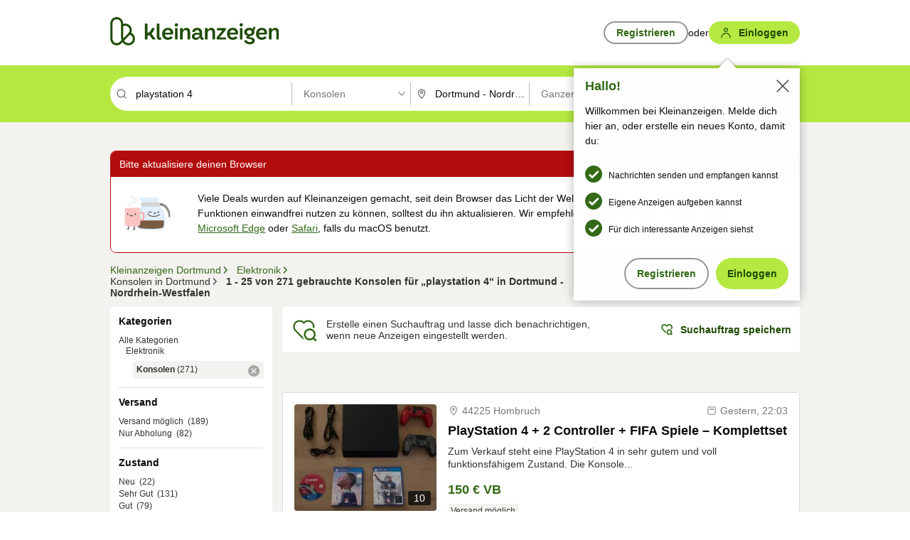

--- FILE ---
content_type: text/html;charset=UTF-8
request_url: https://www.kleinanzeigen.de/s-konsolen/dortmund/playstation-4/k0c279l1085
body_size: 34788
content:



































































    
        
    
    


<!DOCTYPE html>
<html lang="de">
<head>
    <meta charset="UTF-8">
    <title>Playstation 4, Konsole gebraucht kaufen in Dortmund | kleinanzeigen.de</title>
    




<link rel="icon" href="/favicon.ico" sizes="32x32" />
<link rel="icon" href="/favicon.svg" type="image/svg+xml" />
<link rel="apple-touch-icon" href="/apple-touch-icon.png" />
<link rel="manifest" href="/manifest.webmanifest" />





    <meta name="viewport" content="width=device-width"/>

    <script type="text/javascript">window.pageType = 'ResultsSearch';</script>
    
    
        <script>
          if (typeof window.__REACT_DEVTOOLS_GLOBAL_HOOK__ === 'object') {
            __REACT_DEVTOOLS_GLOBAL_HOOK__.inject = function () {
            };
          }
        </script>
    

    




<script src="https://static.kameleoon.com/kameleoonSDK-4-latest.js"></script>


<script src="https://n1ux7flhug.kameleoon.io/engine.js" async fetchpriority="high"></script>

<script>
    (function () {
        'use strict';

        
        
        
        window.kameleoonQueue = window.kameleoonQueue || [];

        
        function getVisitorCodeFromCookie() {
            const match = document.cookie.match(/kameleoonVisitorCode=([^;]+)/);
            return match ? match[1] : null;
        }

        
        function setVisitorCodeCookie(visitorCode) {
            if (visitorCode) {
                document.cookie = 'kameleoonVisitorCode=' + visitorCode
                    + '; Path=/; SameSite=Lax; Max-Age=31536000';
            }
        }

        
        function initializeSDK4() {
            if (window.KameleoonSDK && window.KameleoonSDK.KameleoonClient) {
                try {
                    const siteCode = 'n1ux7flhug';

                    
                    const existingVisitorCode = getVisitorCodeFromCookie();

                    
                    const clientConfig = {siteCode: siteCode};
                    if (existingVisitorCode) {
                        clientConfig.visitorCode = existingVisitorCode;
                    }

                    window.kameleoonClient = new window.KameleoonSDK.KameleoonClient(clientConfig);

                    
                    const visitorCode = window.kameleoonClient.getVisitorCode(existingVisitorCode);

                    
                    window.__KAMELEOON_VISITOR_CODE__ = visitorCode;

                    
                    if (!existingVisitorCode && visitorCode) {
                        setVisitorCodeCookie(visitorCode);
                    }

                    
                    window.kameleoonClient
                    .initialize()
                    .then(function () {
                        
                        window.kameleoonSDKReady = true;

                        
                        

                        window.kameleoonClient.getVariation(
                            { visitorCode: visitorCode, featureKey: "whishlist-trigger" }
                        );
                        window.kameleoonClient.getVariations(
                            { visitorCode: visitorCode, onlyActive: true }
                        );
                        window.kameleoonClient.flush();

                        
                        handleKameleoonSDKConsent();
                    })
                    .catch(function (error) {
                        
                        const errorEvent = new CustomEvent("kameleoon:error", {
                            detail: {
                                error: error,
                                siteCode: siteCode
                            }
                        });
                        document.dispatchEvent(errorEvent);
                    });
                } catch (ignore) {
                    
                }
            }
        }

        
        initializeSDK4();

        
        if (!window.kameleoonClient && !window.KameleoonSDK) {
            const checkSDK4 = setInterval(function () {
                if (window.KameleoonSDK) {
                    clearInterval(checkSDK4);
                    initializeSDK4();
                }
            }, 100);

            
            setTimeout(function () {
                clearInterval(checkSDK4);
            }, 5000);
        }

        
        function handleKameleoonSDKConsent() {
            if (!window.kameleoonClient) {
                return;
            }

            
            const visitorCode = window.__KAMELEOON_VISITOR_CODE__;
            if (!visitorCode) {
                return;
            }

            
            try {
                window.kameleoonClient.setLegalConsent(visitorCode, false);
            } catch (ignore) {
            }

            
            if (!document._kameleoonSDKConsentListenerAttached) {
                document.addEventListener("consentInterpretationChanged", function (event) {
                    try {
                        if (!window.kameleoonClient) {
                            return;
                        }

                        const interpretationFlags = event.detail?.consentInterpretation;
                        if (!interpretationFlags) {
                            return;
                        }

                        const kameleoonAllowed = interpretationFlags.kameleoonAllowed;

                        
                        const storedVisitorCode = window.__KAMELEOON_VISITOR_CODE__;
                        if (storedVisitorCode) {
                            window.kameleoonClient.setLegalConsent(storedVisitorCode,
                                kameleoonAllowed);
                        }
                    } catch (ignore) {
                    }
                });
                document._kameleoonSDKConsentListenerAttached = true;
            }
        }
        

        
        window.kameleoonIframeURL = "https://www.kleinanzeigen.de/bffstatic/ka-kameleoon/ka-kameleoon-iframe.html";

        const f = document.createElement("a");
        window.kameleoonLightIframe = false;
        f.href = window.kameleoonIframeURL;
        window.kameleoonIframeOrigin = f.origin || (f.protocol + "//" + f.hostname);

        const isDifferentOrigin = location.href.indexOf(window.kameleoonIframeOrigin) !== 0;

        if (isDifferentOrigin) {
            window.kameleoonLightIframe = true;

            const g = function (event) {
                if (
                    window.kameleoonIframeOrigin === event.origin &&
                    event.data &&
                    typeof event.data === "string" &&
                    event.data.indexOf("Kameleoon") === 0
                ) {
                    window.removeEventListener("message", g);
                    window.kameleoonExternalIFrameLoaded = true;

                    if (window.Kameleoon) {
                        eval(event.data);
                        Kameleoon.Analyst.load();
                    } else {
                        window.kameleoonExternalIFrameLoadedData = event.data;
                    }
                }
            };

            if (window.addEventListener) {
                window.addEventListener("message", g, false);
            }

            const h = document.createElement("iframe");
            h.src = window.kameleoonIframeURL;
            h.id = "kameleoonExternalIframe";
            h.style = "float: left !important; opacity: 0.0 !important; width: 0px !important; height: 0px !important;";
            document.head.appendChild(h);

            
            setTimeout(function () {
                if (!window.kameleoonExternalIFrameLoaded) {
                    window.kameleoonExternalIFrameLoaded = true;
                }
            }, 3000);
        } else {
            
            window.kameleoonExternalIFrameLoaded = true;
        }

        
    })();
</script>


    
    <script type="text/javascript"
            src="https://static.kleinanzeigen.de/static/js/belen/tracking/adblock-detection/advertising.o6vsfdxitnq.js"></script>
    <script type="text/javascript"
            src="https://static.kleinanzeigen.de/static/js/belen/tracking/adblock-detection/ads.o6vsfdxitnq.js"></script>
    <script type="text/javascript"
            src="https://static.kleinanzeigen.de/static/js/belen/tracking/adblock-detection/prebid.o6vsfdxitnq.js"></script>
    <script type="text/javascript"
            src="https://static.kleinanzeigen.de/static/js/belen/tracking/adblock-detection/advertising-detection.o6vsfdxitnq.js"></script>

    

    

    
        <meta name="description" content="Kleinanzeigen: Playstation 4, Konsole gebraucht kaufen - Jetzt in Dortmund finden oder inserieren! - kleinanzeigen.de"/>
    

    

    
    
        <meta name="format-detection" content="telephone=no">
    

    
        <meta property="al:ios:url" content="ebayk://s-konsolen/dortmund/playstation-4/k0c279l1085?utm_source=SmartBanner&utm_medium=web&utm_campaign=SmartBanner"/>
        <meta property="al:ios:app_store_id" content="382596778"/>
        <meta property="al:ios:app_name" content="Kleinanzeigen"/>
    

    
        <link rel="canonical" href="https://www.kleinanzeigen.de/s-konsolen/dortmund/playstation-4/k0c279l1085"/>
    

    
    
        <link rel="next" href="/s-konsolen/dortmund/seite:2/playstation-4/k0c279l1085"/>
    

    
        <link rel="alternate" href="ios-app://382596778/ebayk/s-konsolen/dortmund/playstation-4/k0c279l1085"/>
    
    
        <link rel="alternate" href="android-app://com.ebay.kleinanzeigen/ebayk/s-konsolen/dortmund/playstation-4/k0c279l1085"/>
    

    
        <meta name="_csrf" content="14a8323f-a1ce-48db-8cab-871d3a9c48bf"/>
        <meta name="_csrf_header" content="X-CSRF-TOKEN"/>
    

    
    
        
        
            <meta name="robots" content="index, follow"/>
        
    

    
    
<script>
    (function(w,d,t,r,u)
    {
        var f,n,i;
        w[u]=w[u]||[],f=function()
        {
            var o={ti:"97000112"};
            o.q=w[u],w[u]=new UET(o),w[u].push("pageLoad")
        },
            n=d.createElement(t),n.setAttribute("data-src",r),n.setAttribute("data-consent-interpretation-flag","microsoftAdvertisingAllowed"),n.async=1,n.onload=n.onreadystatechange=function()
        {
            var s=this.readyState;
            s&&s!=="loaded"&&s!=="complete"||(f(),n.onload=n.onreadystatechange=null)
        },
            i=d.getElementsByTagName(t)[0],i.parentNode.insertBefore(n,i)
    })
    (window,document,"script","//bat.bing.com/bat.js","uetq");
</script>


    
    <link rel="search" type="application/opensearchdescription+xml" title="Kleinanzeigen"
          href="https://static.kleinanzeigen.de/static/xml/opensearch.xml"/>

    
    <meta name="p:domain_verify" content="8866d17f454742906fd2881a9bc207a0"/>

    
    <meta property="fb:app_id" content="129026183788759"/>
    <meta property="fb:page_id" content="118074381563675"/>
    <meta property="og:site_name" content="Kleinanzeigen"/>
    <meta property="og:country-name" content="Germany"/>

    
        
        
            
                
                
                    <meta property="og:image"
                          content="https://static.kleinanzeigen.de/static/img/common/logo/logo-kleinanzeigen-og-vertical.png"/>
                
            
        
    

    
        
        
            <meta property="og:type" content="website"/>
        
    

    
        
        
            <meta property="og:description" content="Kleinanzeigen: Playstation 4, Konsole gebraucht kaufen - Jetzt in Dortmund finden oder inserieren! - kleinanzeigen.de"/>
        
    

    
        
            <meta property="og:title" content="Konsole gebraucht kaufen | kleinanzeigen.de"/>
        
        
    

    
        <meta property="og:url" content="https://www.kleinanzeigen.de/s-konsolen/c279"/>
    
    
    
    
    

    
    <meta name="msvalidate.01" content="FB821594C9F8B6D5BA9D0847E8838D8A"/>

    
    <meta name="google-site-verification" content="mKHxIfCqo8NfW85vQla0XDNT2FPIEt85-o_DsUrrMpA"/>
    <meta name="google-adsense-account" content="sites-4137444386846037">

    
    <meta name="facebook-domain-verification" content="9bi0liwrnhj2yqnr230z9any02w2fk"/>

    <link rel="stylesheet" type="text/css" href="https://static.kleinanzeigen.de/static/css/all.5bg0ql5m0y83.css"/>

    <link rel="stylesheet" type="text/css" href="https://www.kleinanzeigen.de/liberty/liberty-js-cp/liberty.css"/>
    

    
    <script type="text/javascript"
            src="https://static.kleinanzeigen.de/static/js/belen/tracking/GoogleAnalyticsQueueInitializer.1jos5abfv3uzf.js">
      alert('!')
    </script>

    
    <script type="text/javascript" data-src="https://www.google-analytics.com/analytics.js"
            data-consent-interpretation-flag="googleAnalyticsAllowed" async="async"></script>

    
    <script type="module" src="https://www.kleinanzeigen.de/gdpr/gdpr-consent-management-platform/es/tcfApiStub.min.js"></script>

    
<script>
    window.dataLayer = window.dataLayer || [];
</script>
<script>(function(w,d,s,l,i){w[l]=w[l]||[];w[l].push({'gtm.start': new Date().getTime(),event:'gtm.js'});var f=d.getElementsByTagName(s)[0], j=d.createElement(s),dl=l!='dataLayer'?'&l='+l:'';j.async=true;j.src= 'https://server.sgtm-legacy.kleinanzeigen.de/gtm.js?id='+i+dl;f.parentNode.insertBefore(j,f); })(window,document,'script','dataLayer','GTM-WHRTL83');</script>


    
    <script>
        (rtbhEvents = window.rtbhEvents || []).push(
            {
                eventType: 'custom',
                name: 'commercial',
                value: 'false' // true if user is commercial user
            }, {
                eventType: 'uid',
                id: 'unknown' }); // anonymized user id or unknown
    </script>
    

    
    <script type="text/plain" data-consent-interpretation-flag="facebookAllowed">
        !function(f,b,e,v,n,t,s)
        {if(f.fbq)return;n=f.fbq=function(){n.callMethod?
            n.callMethod.apply(n,arguments):n.queue.push(arguments)};
            if(!f._fbq)f._fbq=n;n.push=n;n.loaded=!0;n.version='2.0';
            n.queue=[];t=b.createElement(e);t.async=!0;
            t.src=v;s=b.getElementsByTagName(e)[0];
            s.parentNode.insertBefore(t,s)}(window,document,'script',
            'https://connect.facebook.net/en_US/fbevents.js');
        fbq('init', '1418401095075716');
        fbq('track', 'PageView');
    </script>
    

    <script type="application/ld+json">
        {
            "@context": "https://schema.org",
            "@type": "WebSite",
            "name": "Kleinanzeigen",
            "url": "https://www.kleinanzeigen.de"
        }
    </script>

    
    <script type="text/plain" data-consent-interpretation-flag="googleAnalyticsAllowed">
        (function(h,o,t,j,a,r){
            h.hj=h.hj||function(){(h.hj.q=h.hj.q||[]).push(arguments)};
            h._hjSettings={hjid:3779685,hjsv:6};
            a=o.getElementsByTagName('head')[0];
            r=o.createElement('script');r.async=1;
            r.src=t+h._hjSettings.hjid+j+h._hjSettings.hjsv;
            a.appendChild(r);
        })(window,document,'https://static.hotjar.com/c/hotjar-','.js?sv=');
    </script>

    













<script type="text/javascript">
    window.BelenConf = {
        jsBaseUrl: 'https://static.kleinanzeigen.de/static/js',
        isBrowse: 'false',
        isProd: true,
        initTime: new Date().getTime(),
        universalAnalyticsOpts: {
          account: "UA-24356365-9",
          domain: "kleinanzeigen.de",
          userId: "",
          dimensions: {"page_type":"ResultsSearch","l1_category_id":"161","l2_category_id":"279","l1_location_id":"928","l2_location_id":"1085","l3_location_id":"","l4_location_id":"","selected_category_id":"279","selected_category_name":"Konsolen","selected_location_id":"1085","selected_location_name":"Dortmund","dimension15":"de_DE","dimension25":"0006_C|0059_A|0058_B|0067_A|0064_B|0071_A|0072_C","dimension28":"Lib_A;","search_keyword":"playstation 4","onsite_search_results_page_number":"1","onsite_search_page_size":"25","onsite_search_total_results":"271","onsite_search_distance":"0.0","onsite_search_results_sort_type":"AGE_LOW_HIGH","click_source_domain":"(NULL)","click_campaign_parameters":"","l1_category_name":"Multimedia_Elektronik","l2_category_name":"Konsolen","l1_location_name":"Nordrhein-Westfalen","l2_location_name":"Dortmund","l3_location_name":"","l4_location_name":"","attribute_count":"0","search_type":"Standard","search_attributes":"","adv_tg":"Lib_A","s_dc":"null"},
          extraDimensions: {dimension73: window.noBlocker === true ? '0' : '1'},
          sendPageView: true,
        },
      tnsPhoneVerificationBundleUrl: 'https://www.kleinanzeigen.de/bffstatic/tns-phone-verification-web/tns-phone-verification-web-bundle.js',
      labs: {"activeExperiments":{"liberty-experiment-style":"A","SPEX-1529_adnami-script":"B","DESKTOP-promo-switch":"A","BLN-28130_re_top_ad":"A","ka-follower-network":"B","EBAYKAD-3536_floor_ai":"C","28379_virtual_staging_web":"C","KLUE-901-SRP-Extraction":"A","PRPL-252_ces_postad":"B","BLN-24924-feed-cards":"A","PRO-use-new-perf-data-src":"B","BIPHONE-9700_buy_now":"B","KLUE-1027-Autocomplete":"B","SPEX-1697_catto-t-group":"C","ORNG-381-pro-seller-badge":"B","FLPRO-898_kundenansprache":"B"}}
    };

</script>


    
        







<script type="text/javascript">
window.LibertyConf = {
    isLibertyModelAvailable: true,
    
        reportingEnabled: false,
        experimentalEnabled: false,
        marketCode: 'ebayk',
        activeLabsExperiments: {"liberty-experiment-style":"A","SPEX-1529_adnami-script":"B","DESKTOP-promo-switch":"A","BLN-28130_re_top_ad":"A","ka-follower-network":"B","EBAYKAD-3536_floor_ai":"C","28379_virtual_staging_web":"C","KLUE-901-SRP-Extraction":"A","PRPL-252_ces_postad":"B","BLN-24924-feed-cards":"A","PRO-use-new-perf-data-src":"B","BIPHONE-9700_buy_now":"B","KLUE-1027-Autocomplete":"B","SPEX-1697_catto-t-group":"C","ORNG-381-pro-seller-badge":"B","FLPRO-898_kundenansprache":"B"},
        hashedUserEmailByAlgorithm: {
          md5: "",
          sha256: "",
        },
        
            
                srpPageNumber: 1,
            
            
        
        hashedUserId: null,
        kaCategoryIdL1: 161,
        kaCategoryIdL2: 279,
        luckyNumber: 881194055,
    
};

</script>


        
<script
    type="text/plain"
    data-consent-interpretation-flag="liveRampAllowed"
>
    //'envelopeMoudleReady'event-Handler ensures the library is ready to receive the config
    window.addEventListener("envelopeModuleReady", function () {
      if (
        !window.LibertyConf?.hashedUserEmailByAlgorithm?.md5 ||
        !window.LibertyConf?.hashedUserEmailByAlgorithm.sha256
      ) {
        return;
      }

      atsenvelopemodule.setAdditionalData({
        type: "emailHashes",
        id: [
          window.LibertyConf.hashedUserEmailByAlgorithm.md5,
          window.LibertyConf.hashedUserEmailByAlgorithm.sha256,
        ],
      });
    });
</script>
<script
    type="text/javascript"
    data-src="https://ats-wrapper.privacymanager.io/ats-modules/edd2ad8f-34e0-4ee5-bff7-d8043242650a/ats.js"
    data-consent-interpretation-flag="liveRampAllowed"
    async="async"
></script>

        <!-- required by liberty -->
<script>
    window.pbjs = window.pbjs || {};
    window.pbjs.que = window.pbjs.que || [];
</script>
<script type="text/javascript" src="https://www.kleinanzeigen.de/liberty/liberty-js-cp/prebid/prebid.js" async></script>

        


<script>
    window.googletag = window.googletag || {};
    window.googletag.cmd = window.googletag.cmd || [];
</script>
<script type="text/javascript" data-src="https://securepubads.g.doubleclick.net/tag/js/gpt.js" data-consent-interpretation-flag="googleAdvertisingFeaturesAllowed" async></script>

        
<script>
    function queue() {
        window._googCsa.q = window._googCsa.q || [];
        window._googCsa.q.push(arguments);
    }
    window._googCsa = window._googCsa || queue;
    window._googCsa.t = 1 * new Date();
</script>
<script type="text/javascript" data-src="https://www.google.com/adsense/search/ads.js" data-consent-interpretation-flag="googleAdvertisingFeaturesAllowed" async></script>



        
<script>
    window.Criteo = window.Criteo || {};
    window.Criteo.events = window.Criteo.events || [];
    // criteo script is loaded after tcfApiBanner is loaded
</script>
<script type="text/javascript" data-src="https://static.criteo.net/js/ld/publishertag.js" data-consent-interpretation-flag="criteoAllowed" async></script>



        <script type="text/javascript" async data-src="https://cdn.confiant-integrations.net/UnRkNzNyelV4bG5Pb3NNQnBnS25uTlJJelZnPQ/gpt_and_prebid/config.js" data-consent-interpretation-flag="confiantAllowed"></script>


        

<script type="text/javascript" data-src="https://c.amazon-adsystem.com/aax2/apstag.js" data-consent-interpretation-flag="amazonAdvertisingAllowed" async></script>

        <script type="text/javascript" src="https://www.kleinanzeigen.de/liberty/liberty-js-cp/liberty.min.js" async></script>

    

    
        

            <script type="text/javascript" src="https://static.kleinanzeigen.de/static/js/top.1f0udlmm7yntv.js"></script>

            <script type="text/javascript">
              window.belenScripts = [];
              
              
              
              window.belenScripts.push("https://static.kleinanzeigen.de/static/js/base.iknchxfyvbxg.js");
              
              
              
              window.belenScripts.push("https://static.kleinanzeigen.de/static/js/search-all.18rw4wq2k3t6h.js");
              
            </script>
        
        
    
    


    <script type="text/javascript">
      var externalScripts = [];

      function handleDomReady() {
        $(document).ready(function () {

          var enabledAdblocker = window.noBlocker !== true;
          if (enabledAdblocker) {
            // We disable all sticky ad slots due to the AAX Acceptable Ads policy for activated adblockers.
            Belen.Advertiser.Sticky.removeStickiness();
          }

          
          // NOTE: LibertyWrapper.init needs to be executed before jsFunctionInitController so that the
          // global defined LibertyWrapper.libertyInstance is present.

          LibertyWrapper.waitForGdprAndInit({"uuid":"b0635261-18f1-4460-a694-921863ba8816","dynamicConditionExpression":"%gdpr_google_advertising_features_allowed% == false || %gdpr_the_adex_allowed% == false || %gdpr_criteo_allowed% == false || %gdpr_facebook_allowed% == false || %gdpr_amazon_advertising_allowed% == false || %microsoft_advertising_allowed% == false","platform":"DESKTOP","pageType":"SRPS","pageLevelSettings":[{"type":"first_party_pla","settings":{}},{"type":"adsense_web","settings":{"hl":"de","gl":"de","linkTarget":"_blank","query":"%QUERY%","siteLinks":true,"channel":"%AFS_CHANNEL%","pubId":"ebay-kleinanzeigen-de","numRepeated":0,"clickableBackgrounds":true,"adsafe":"high","sellerRatings":true}},{"type":"display_web","settings":{"pageUrl":"%CURRENT_URL%","dfpTargets":"%DFP_TARGETS%","userIdHash":"%USER_ID_HASH%","refreshInterval":20000}},{"type":"display_web_aax","settings":{}}],"slots":[{"advertisers":[{"type":"adsense_web","adSettingId":"be927352-9ce7-46a7-aea1-11ad908bb78c","adSettingName":"afs-native_desktop_srps_inline_GDPR_NoConsent","settings":{"number":1,"styleId":"1634102799","width":"726px"}},{"type":"first_party_pla","adSettingId":"245d7e04-2185-4a4e-be5e-e94778596bf9","adSettingName":"platinum_desktop_srps_with_uas","settings":{"contextTargets":"%DFP_TARGETS%","luckyNumber":"%LUCKY_NUMBER%","queryString":"%QUERY%","templateId":"srp-with-clickout","uasEnabled":true}}],"adblockAdvertisers":[{"type":"first_party_pla","adSettingId":"245d7e04-2185-4a4e-be5e-e94778596bf9","adSettingName":"platinum_desktop_srps_with_uas","settings":{"contextTargets":"%DFP_TARGETS%","luckyNumber":"%LUCKY_NUMBER%","queryString":"%QUERY%","templateId":"srp-with-clickout","uasEnabled":true}},{"type":"display_web_aax","adSettingId":"0818a534-1ab2-4e67-bee4-e1d3701351ad","adSettingName":"Blockthrough_display_desktop_feed_adblock","settings":{"sizes":["fluid",[1,1],[728,130],[728,250],[300,250],[728,90]],"dfpTargets":"%DFP_TARGETS%","code":"/7233/eBay_Kleinanzeigen_X/feed"}}],"positionId":"3","positionName":"srps-result-list-3","containerId":"liberty-3-srps-result-list-3","trackingCode":"10203"},{"advertisers":[{"type":"adsense_web","adSettingId":"be927352-9ce7-46a7-aea1-11ad908bb78c","adSettingName":"afs-native_desktop_srps_inline_GDPR_NoConsent","settings":{"number":1,"styleId":"1634102799","width":"726px"}},{"type":"first_party_pla","adSettingId":"245d7e04-2185-4a4e-be5e-e94778596bf9","adSettingName":"platinum_desktop_srps_with_uas","settings":{"contextTargets":"%DFP_TARGETS%","luckyNumber":"%LUCKY_NUMBER%","queryString":"%QUERY%","templateId":"srp-with-clickout","uasEnabled":true}}],"adblockAdvertisers":[{"type":"first_party_pla","adSettingId":"245d7e04-2185-4a4e-be5e-e94778596bf9","adSettingName":"platinum_desktop_srps_with_uas","settings":{"contextTargets":"%DFP_TARGETS%","luckyNumber":"%LUCKY_NUMBER%","queryString":"%QUERY%","templateId":"srp-with-clickout","uasEnabled":true}},{"type":"display_web_aax","adSettingId":"0818a534-1ab2-4e67-bee4-e1d3701351ad","adSettingName":"Blockthrough_display_desktop_feed_adblock","settings":{"sizes":["fluid",[1,1],[728,130],[728,250],[300,250],[728,90]],"dfpTargets":"%DFP_TARGETS%","code":"/7233/eBay_Kleinanzeigen_X/feed"}}],"positionId":"8","positionName":"srps-result-list-8","containerId":"liberty-8-srps-result-list-8","trackingCode":"10208"},{"advertisers":[{"type":"adsense_web","adSettingId":"be927352-9ce7-46a7-aea1-11ad908bb78c","adSettingName":"afs-native_desktop_srps_inline_GDPR_NoConsent","settings":{"number":1,"styleId":"1634102799","width":"726px"}},{"type":"first_party_pla","adSettingId":"245d7e04-2185-4a4e-be5e-e94778596bf9","adSettingName":"platinum_desktop_srps_with_uas","settings":{"contextTargets":"%DFP_TARGETS%","luckyNumber":"%LUCKY_NUMBER%","queryString":"%QUERY%","templateId":"srp-with-clickout","uasEnabled":true}}],"adblockAdvertisers":[{"type":"first_party_pla","adSettingId":"245d7e04-2185-4a4e-be5e-e94778596bf9","adSettingName":"platinum_desktop_srps_with_uas","settings":{"contextTargets":"%DFP_TARGETS%","luckyNumber":"%LUCKY_NUMBER%","queryString":"%QUERY%","templateId":"srp-with-clickout","uasEnabled":true}},{"type":"display_web_aax","adSettingId":"0818a534-1ab2-4e67-bee4-e1d3701351ad","adSettingName":"Blockthrough_display_desktop_feed_adblock","settings":{"sizes":["fluid",[1,1],[728,130],[728,250],[300,250],[728,90]],"dfpTargets":"%DFP_TARGETS%","code":"/7233/eBay_Kleinanzeigen_X/feed"}}],"positionId":"13","positionName":"srps-result-list-13","containerId":"liberty-13-srps-result-list-13","trackingCode":"10213"},{"advertisers":[{"type":"adsense_web","adSettingId":"be927352-9ce7-46a7-aea1-11ad908bb78c","adSettingName":"afs-native_desktop_srps_inline_GDPR_NoConsent","settings":{"number":1,"styleId":"1634102799","width":"726px"}},{"type":"first_party_pla","adSettingId":"245d7e04-2185-4a4e-be5e-e94778596bf9","adSettingName":"platinum_desktop_srps_with_uas","settings":{"contextTargets":"%DFP_TARGETS%","luckyNumber":"%LUCKY_NUMBER%","queryString":"%QUERY%","templateId":"srp-with-clickout","uasEnabled":true}}],"adblockAdvertisers":[{"type":"first_party_pla","adSettingId":"245d7e04-2185-4a4e-be5e-e94778596bf9","adSettingName":"platinum_desktop_srps_with_uas","settings":{"contextTargets":"%DFP_TARGETS%","luckyNumber":"%LUCKY_NUMBER%","queryString":"%QUERY%","templateId":"srp-with-clickout","uasEnabled":true}},{"type":"display_web_aax","adSettingId":"0818a534-1ab2-4e67-bee4-e1d3701351ad","adSettingName":"Blockthrough_display_desktop_feed_adblock","settings":{"sizes":["fluid",[1,1],[728,130],[728,250],[300,250],[728,90]],"dfpTargets":"%DFP_TARGETS%","code":"/7233/eBay_Kleinanzeigen_X/feed"}}],"positionId":"18","positionName":"srps-result-list-18","containerId":"liberty-18-srps-result-list-18","trackingCode":"10218"},{"advertisers":[{"type":"adsense_web","adSettingId":"be927352-9ce7-46a7-aea1-11ad908bb78c","adSettingName":"afs-native_desktop_srps_inline_GDPR_NoConsent","settings":{"number":1,"styleId":"1634102799","width":"726px"}},{"type":"first_party_pla","adSettingId":"245d7e04-2185-4a4e-be5e-e94778596bf9","adSettingName":"platinum_desktop_srps_with_uas","settings":{"contextTargets":"%DFP_TARGETS%","luckyNumber":"%LUCKY_NUMBER%","queryString":"%QUERY%","templateId":"srp-with-clickout","uasEnabled":true}}],"adblockAdvertisers":[{"type":"first_party_pla","adSettingId":"245d7e04-2185-4a4e-be5e-e94778596bf9","adSettingName":"platinum_desktop_srps_with_uas","settings":{"contextTargets":"%DFP_TARGETS%","luckyNumber":"%LUCKY_NUMBER%","queryString":"%QUERY%","templateId":"srp-with-clickout","uasEnabled":true}},{"type":"display_web_aax","adSettingId":"0818a534-1ab2-4e67-bee4-e1d3701351ad","adSettingName":"Blockthrough_display_desktop_feed_adblock","settings":{"sizes":["fluid",[1,1],[728,130],[728,250],[300,250],[728,90]],"dfpTargets":"%DFP_TARGETS%","code":"/7233/eBay_Kleinanzeigen_X/feed"}}],"positionId":"23","positionName":"srps-result-list-23","containerId":"liberty-23-srps-result-list-23","trackingCode":"10223"},{"advertisers":[{"type":"adsense_web","adSettingId":"d2a81ab5-8afc-4d51-828b-1d6fc247f5d6","adSettingName":"afs-native_desktop_srps_top_ImageOnTop_GDPR_NoConsent","settings":{"detailedAttribution":true,"longerHeadlines":true,"number":1,"styleId":"4124369561","width":"726px"}},{"type":"first_party_pla","adSettingId":"245d7e04-2185-4a4e-be5e-e94778596bf9","adSettingName":"platinum_desktop_srps_with_uas","settings":{"contextTargets":"%DFP_TARGETS%","luckyNumber":"%LUCKY_NUMBER%","queryString":"%QUERY%","templateId":"srp-with-clickout","uasEnabled":true}}],"adblockAdvertisers":[{"type":"display_web_aax","adSettingId":"0818a534-1ab2-4e67-bee4-e1d3701351ad","adSettingName":"Blockthrough_display_desktop_feed_adblock","settings":{"sizes":["fluid",[1,1],[728,130],[728,250],[300,250],[728,90]],"dfpTargets":"%DFP_TARGETS%","code":"/7233/eBay_Kleinanzeigen_X/feed"}}],"positionId":"50","positionName":"srps-top-banner","containerId":"liberty-50-srps-top-banner","trackingCode":"10250"},{"advertisers":[{"type":"adsense_web","adSettingId":"be927352-9ce7-46a7-aea1-11ad908bb78c","adSettingName":"afs-native_desktop_srps_inline_GDPR_NoConsent","settings":{"number":1,"styleId":"1634102799","width":"726px"}},{"type":"first_party_pla","adSettingId":"245d7e04-2185-4a4e-be5e-e94778596bf9","adSettingName":"platinum_desktop_srps_with_uas","settings":{"contextTargets":"%DFP_TARGETS%","luckyNumber":"%LUCKY_NUMBER%","queryString":"%QUERY%","templateId":"srp-with-clickout","uasEnabled":true}}],"adblockAdvertisers":[{"type":"display_web_aax","adSettingId":"0818a534-1ab2-4e67-bee4-e1d3701351ad","adSettingName":"Blockthrough_display_desktop_feed_adblock","settings":{"sizes":["fluid",[1,1],[728,130],[728,250],[300,250],[728,90]],"dfpTargets":"%DFP_TARGETS%","code":"/7233/eBay_Kleinanzeigen_X/feed"}}],"positionId":"51","positionName":"srps-top","containerId":"liberty-51-srps-top","trackingCode":"10251"},{"advertisers":[{"type":"first_party_pla","adSettingId":"fa5f9798-1121-4faa-8f2d-3ac7fa3b95a3","adSettingName":"platinum_desktop_skyscraper_with_uas","settings":{"contextTargets":"%DFP_TARGETS%","luckyNumber":"%LUCKY_NUMBER%","queryString":"%QUERY%","templateId":"desktop-pla-ad-skyscraper","uasEnabled":true}},{"type":"display_web","adSettingId":"891dacc3-54ab-4ab0-8102-08230bc3aeb5","adSettingName":"display_desktop_atf_right_skyscraper_w/oBidders","settings":{"code":"/7233/eBay_Kleinanzeigen_X/ATF/right","refreshIntervalEnabled":true,"sizes":[[300,600],[160,600],[120,600]]}}],"adblockAdvertisers":[{"type":"display_web_aax","adSettingId":"d538b66b-6fab-461a-9d0a-c1bcc987f32e","adSettingName":"Blockthrough_display_desktop_atf_sky-right_sky-or-mrec_adblock","settings":{"dfpTargets":"%DFP_TARGETS%","code":"/7233/eBay_Kleinanzeigen_X/ATF/right","sizes":["fluid",[300,250],[120,600],[160,600],[200,600],[300,600]]}}],"positionId":"53","positionName":"srps-sky-atf-right","containerId":"liberty-53-srps-sky-atf-right","trackingCode":"10253"},{"advertisers":[{"type":"adsense_web","adSettingId":"6834384c-b4cd-450e-9be4-2125e13ca1a6","adSettingName":"afs-native_desktop_srps_billboard_GDPR_NoConsent","settings":{"number":3,"styleId":"1634102799","width":"920px"}},{"type":"first_party_pla","adSettingId":"bceedc3b-76f7-41c8-8a15-010224b4f2a2","adSettingName":"platinum_desktop_leaderboard_with_uas","settings":{"contextTargets":"%DFP_TARGETS%","luckyNumber":"%LUCKY_NUMBER%","queryString":"%QUERY%","templateId":"desktop-pla-ad-leaderboard","uasEnabled":true}}],"adblockAdvertisers":[{"type":"display_web_aax","adSettingId":"ba667de5-b160-4f0f-99e8-3b83a452dfa7","adSettingName":"Blockthrough_display_desktop_btf_bottom_adblock","settings":{"code":"/7233/eBay_Kleinanzeigen_X/BTF/bottom","sizes":[[970,250],[800,250],[970,90],[728,90]],"dfpTargets":"%DFP_TARGETS%"}}],"positionId":"55","positionName":"srps-btf-billboard","containerId":"liberty-55-srps-btf-billboard","trackingCode":"10255"},{"advertisers":[{"type":"first_party_pla","adSettingId":"fa5f9798-1121-4faa-8f2d-3ac7fa3b95a3","adSettingName":"platinum_desktop_skyscraper_with_uas","settings":{"contextTargets":"%DFP_TARGETS%","luckyNumber":"%LUCKY_NUMBER%","queryString":"%QUERY%","templateId":"desktop-pla-ad-skyscraper","uasEnabled":true}},{"type":"display_web","adSettingId":"871e1873-5cbc-4f42-9111-8ebd39fe2a3d","adSettingName":"display_desktop_atf_left_skyscraper_w/oBidders","settings":{"code":"/7233/eBay_Kleinanzeigen_X/ATF/left","refreshIntervalEnabled":true,"sizes":[[300,600],[160,600],[120,600]]}}],"adblockAdvertisers":[{"type":"display_web_aax","adSettingId":"c54f33fa-db6b-4839-9df0-f7c734e9f59b","adSettingName":"Blockthrough_display_desktop_btf_sky-left_sky-without-mrec_adblock","settings":{"dfpTargets":"%DFP_TARGETS%","code":"/7233/eBay_Kleinanzeigen_X/BTF/left","sizes":[[120,600],[200,600],[160,600]]}}],"positionId":"56","positionName":"srps-sky-atf-left","containerId":"liberty-56-srps-sky-atf-left","trackingCode":"10256"},{"advertisers":[{"type":"display_web","adSettingId":"d4bfd928-4e80-4e12-9223-9a6253e2ff3a","adSettingName":"display_desktop_btf_left_below_w/oBidders","settings":{"code":"/7233/eBay_Kleinanzeigen_X/BTF/left","refreshIntervalEnabled":true,"sizes":[[300,600],[160,600],[120,600]]}}],"adblockAdvertisers":[{"type":"display_web_aax","adSettingId":"2bc0081e-b3ac-4911-a4b9-16bce30babb7","adSettingName":"Blockthrough_display_desktop_btf_sky-left_sky-or-mrec_adblock","settings":{"code":"/7233/eBay_Kleinanzeigen_X/BTF/left","dfpTargets":"%DFP_TARGETS%","sizes":["fluid",[300,250],[120,600],[160,600],[200,600],[300,600]]}}],"positionId":"57","positionName":"srps-sky-btf-left-below","containerId":"liberty-57-srps-sky-btf-left-below","trackingCode":"10257"},{"advertisers":[{"type":"display_web","adSettingId":"b6c02fb1-e387-4172-97e3-4a6d48e256ec","adSettingName":"display_desktop_btf_right_below_w/oBidders","settings":{"code":"/7233/eBay_Kleinanzeigen_X/BTF/right","refreshIntervalEnabled":true,"sizes":[[300,600],[160,600],[120,600]]}}],"adblockAdvertisers":[{"type":"display_web_aax","adSettingId":"f99e4b02-9e68-49da-8536-c8395c38962d","adSettingName":"Blockthrough_display_desktop_btf_sky-right_sky-or-mrec_adblock","settings":{"code":"/7233/eBay_Kleinanzeigen_X/BTF/right","sizes":[[300,600],[160,600],[120,600]],"dfpTargets":"%DFP_TARGETS%"}}],"positionId":"58","positionName":"srps-sky-btf-right-below","containerId":"liberty-58-srps-sky-btf-right-below","trackingCode":"10258"},{"advertisers":[{"type":"adsense_web","adSettingId":"edbe78b9-8f4b-4bec-9b71-e0f978e72939","adSettingName":"afs-native_desktop_srps_middle_st_GDPR_NoConsent","settings":{"number":1,"styleId":"1634102799","width":"726px"}},{"type":"display_web","adSettingId":"61202a59-78bb-487d-a9e5-1ab0889dc0e3","adSettingName":"display_desktop_feed_w/oBidders","settings":{"code":"/7233/eBay_Kleinanzeigen_X/feed","refreshIntervalEnabled":true,"sizes":["fluid",[1,1],[728,130],[728,250],[300,250],[728,90]]}}],"adblockAdvertisers":[{"type":"display_web_aax","adSettingId":"0818a534-1ab2-4e67-bee4-e1d3701351ad","adSettingName":"Blockthrough_display_desktop_feed_adblock","settings":{"sizes":["fluid",[1,1],[728,130],[728,250],[300,250],[728,90]],"dfpTargets":"%DFP_TARGETS%","code":"/7233/eBay_Kleinanzeigen_X/feed"}}],"positionId":"91","positionName":"srps-middle","containerId":"liberty-91-srps-middle","trackingCode":"10291"}],"queries":["playstation 5","ps5","playstation","xbox"],"trackingDimensions":{},"decisionEngineContext":{},"attributionCode":"desktop_a_srps_161","attributionCodeSource":"desktop_a_srps_161","groupName":"a","groupNameSource":"a","iab2CategoryIds":["681"],"experiments":[{"name":"liberty-prebid-update","variant":"DEFAULT","revenueId":"10","trackingTag":"desktop_10_default"}]}, {"%ENCODED_BIDDER_CUSTOM_PARAMS%":{"pt":"ResultsSearch","ct":"279","page":"Search","cat":"161","tcat":"279","city":"Nordrhein_Westfalen_Dortmund","plz":"","kw":"","lsc":[],"lsk":[],"region":"Nordrhein_Westfalen","hn":"kleinanzeigen.de","hu":"","li":"0","user_logged_in":"false","polaris":"off","g_lsk":[],"ptg":"liberty-experiment-style-a%2CSPEX-1529_adnami-script-b%2CDESKTOP-promo-switch-a%2CBLN-28130_re_top_ad-a%2Cka-follower-network-b%2CEBAYKAD-3536_floor_ai-c%2C28379_virtual_staging_web-c%2CKLUE-901-SRP-Extraction-a%2CPRPL-252_ces_postad-b%2CBLN-24924-feed-cards-a%2CPRO-use-new-perf-data-src-b%2CBIPHONE-9700_buy_now-b%2CKLUE-1027-Autocomplete-b%2CSPEX-1697_catto-t-group-c%2CORNG-381-pro-seller-badge-b%2CFLPRO-898_kundenansprache-b","labstest":"desktop_1_c%2Cdesktop_2_a%2Cdesktop_3_unrecognized","Verkaeufer":"","Angebotstyp":"","g_pn":"1","yo_web":"desktop_a_srps_161%2Cdesktop_a","yo_web_source":"desktop_a_srps_161%2Cdesktop_a","lat":"51.5136","lon":"7.4653","radius":"10.15","location_id":"1085"},"%USER_ID_HASH%":"","%DFP_TARGETS%":{"pt":"ResultsSearch","ct":"279","page":"Search","cat":"161","tcat":"279","city":"Nordrhein_Westfalen_Dortmund","plz":"","kw":"","lsc":[],"lsk":[],"region":"Nordrhein_Westfalen","hn":"kleinanzeigen.de","hu":"","li":"0","user_logged_in":"false","polaris":"off","g_lsk":[],"ptg":"liberty-experiment-style-a,SPEX-1529_adnami-script-b,DESKTOP-promo-switch-a,BLN-28130_re_top_ad-a,ka-follower-network-b,EBAYKAD-3536_floor_ai-c,28379_virtual_staging_web-c,KLUE-901-SRP-Extraction-a,PRPL-252_ces_postad-b,BLN-24924-feed-cards-a,PRO-use-new-perf-data-src-b,BIPHONE-9700_buy_now-b,KLUE-1027-Autocomplete-b,SPEX-1697_catto-t-group-c,ORNG-381-pro-seller-badge-b,FLPRO-898_kundenansprache-b","labstest":"desktop_1_c,desktop_2_a,desktop_3_unrecognized","Verkaeufer":"","Angebotstyp":"","g_pn":"1","yo_web":"desktop_a_srps_161,desktop_a","yo_web_source":"desktop_a_srps_161,desktop_a","lat":"51.5136","lon":"7.4653","radius":"10.15","location_id":"1085"},"%LUCKY_NUMBER%":881194055,"%AFS_CHANNEL%":"desktop_a_srps_161+desktop_1_c+desktop_2_a+desktop_3_unrecognized","%BIDDER_CUSTOM_PARAMS%":{"pt":"ResultsSearch","ct":"279","page":"Search","cat":"161","tcat":"279","city":"Nordrhein_Westfalen_Dortmund","plz":"","kw":"","lsc":[],"lsk":[],"region":"Nordrhein_Westfalen","hn":"kleinanzeigen.de","hu":"","li":"0","user_logged_in":"false","polaris":"off","g_lsk":[],"ptg":"liberty-experiment-style-a,SPEX-1529_adnami-script-b,DESKTOP-promo-switch-a,BLN-28130_re_top_ad-a,ka-follower-network-b,EBAYKAD-3536_floor_ai-c,28379_virtual_staging_web-c,KLUE-901-SRP-Extraction-a,PRPL-252_ces_postad-b,BLN-24924-feed-cards-a,PRO-use-new-perf-data-src-b,BIPHONE-9700_buy_now-b,KLUE-1027-Autocomplete-b,SPEX-1697_catto-t-group-c,ORNG-381-pro-seller-badge-b,FLPRO-898_kundenansprache-b","labstest":"desktop_1_c,desktop_2_a,desktop_3_unrecognized","Verkaeufer":"","Angebotstyp":"","g_pn":"1","yo_web":"desktop_a_srps_161,desktop_a","yo_web_source":"desktop_a_srps_161,desktop_a","lat":"51.5136","lon":"7.4653","radius":"10.15","location_id":"1085"},"%QUERY%":"playstation 4"}, 2000);
          

          // Tracking
          
          Belen.Tracking.initTrackingData({l1CategoryId:"161",l2CategoryId:"279"});

          

          
          
          
          Belen.TrackingDispatcher.cleanLastEvent();
          
          

          Belen.TrackingDispatcher.init();
          

          // init common view
          Belen.Common.CommonView.init();

          // init page view
          
          try {
            window.eventCategory = "ResultsSearch";
    window.BelenConf.isBrowse = false
    Belen.Search.ResultListView.init({
    

    categoryName: 'Konsolen',
    userId: '',
    criteoItems: [3289998348,3289845391,3289753090],
    rtbHouseItems: [3289998348,3289845391,3289753090,3289702186,3289612726],
    browseCategoryAjaxUrl:'/s-kategorien.json',
    dominantCategoryId:'',
    savedSearchDeleteUrl: '/m-suche-loeschen.json',
    savedSearchCreateUrl: '/m-suche-abonnieren.json',
    savedSearchLoginUrl: 'https://www.kleinanzeigen.de/m-einloggen.html?targetUrl=%2Fm-suche-abonnieren-neu.html%3Fcsrf%3D14a8323f-a1ce-48db-8cab-871d3a9c48bf',
    isUserLoggedIn: false,
    isBrowse: false,
    isZSRP: false,
    categoryId: "279",
    parentCategoryId: "161",
    bizUserType: '',
    shouldShowCesModal: false,
    isSavedSearch: false,
    googleAnalyticsAccount: "UA-24356365-9",
    currentUrl: "%2Fs-konsolen%2Fdortmund%2Fplaystation-4%2Fk0c279l1085"
    });

    

    function orUndefined(value) {
        return value === '' ? undefined : value;
    }

    let items = [];
    let index = 0;

    

            index += 1;
            items.push({
                item_id: '3289998348',
                item_name: 'PlayStation 4 + 2 Controller + FIFA Spiele – Komplettset',
                item_list_name: 'ResultsSearch',
                item_category: '161',
                item_category2: '279',
                item_category3: orUndefined('playstation'),
                location_id: orUndefined('1091'),
                price: orUndefined(150),
                feature_type: orUndefined(''),
                pro_feature_type: orUndefined(''),
                ad_seller_type: 'PRIVATE',
                domain_metadata: '{}',
                index: index
            });
        

            index += 1;
            items.push({
                item_id: '3289845391',
                item_name: 'PlayStation 4',
                item_list_name: 'ResultsSearch',
                item_category: '161',
                item_category2: '279',
                item_category3: orUndefined('playstation'),
                location_id: orUndefined('1097'),
                price: orUndefined(80),
                feature_type: orUndefined(''),
                pro_feature_type: orUndefined(''),
                ad_seller_type: 'PRIVATE',
                domain_metadata: '{}',
                index: index
            });
        

            index += 1;
            items.push({
                item_id: '3289753090',
                item_name: 'Sony DualShock 4 Wireless-Controller',
                item_list_name: 'ResultsSearch',
                item_category: '161',
                item_category2: '279',
                item_category3: orUndefined('playstation'),
                location_id: orUndefined('1110'),
                price: orUndefined(30),
                feature_type: orUndefined(''),
                pro_feature_type: orUndefined(''),
                ad_seller_type: 'PRIVATE',
                domain_metadata: '{}',
                index: index
            });
        

            index += 1;
            items.push({
                item_id: '3289702186',
                item_name: 'PS4 Slim 1TB (PlayStation 4) &amp; Kontroller &amp; 7 Spiele &amp; OVP',
                item_list_name: 'ResultsSearch',
                item_category: '161',
                item_category2: '279',
                item_category3: orUndefined('playstation'),
                location_id: orUndefined('1093'),
                price: orUndefined(150),
                feature_type: orUndefined(''),
                pro_feature_type: orUndefined(''),
                ad_seller_type: 'PRIVATE',
                domain_metadata: '{}',
                index: index
            });
        

            index += 1;
            items.push({
                item_id: '3289612726',
                item_name: 'Sony PlayStation 4 Pro 1TB',
                item_list_name: 'ResultsSearch',
                item_category: '161',
                item_category2: '279',
                item_category3: orUndefined('playstation'),
                location_id: orUndefined('1100'),
                price: orUndefined(170),
                feature_type: orUndefined(''),
                pro_feature_type: orUndefined(''),
                ad_seller_type: 'PRIVATE',
                domain_metadata: '{}',
                index: index
            });
        

            index += 1;
            items.push({
                item_id: '3289525234',
                item_name: 'PlayStation 4, PS4, + 5 Spiele + 3 Controller',
                item_list_name: 'ResultsSearch',
                item_category: '161',
                item_category2: '279',
                item_category3: orUndefined('playstation'),
                location_id: orUndefined('1093'),
                price: orUndefined(75),
                feature_type: orUndefined(''),
                pro_feature_type: orUndefined(''),
                ad_seller_type: 'PRIVATE',
                domain_metadata: '{}',
                index: index
            });
        

            index += 1;
            items.push({
                item_id: '3289402574',
                item_name: 'PlayStation 4 - 500 GB + 2 Controller+ 10 Spiele',
                item_list_name: 'ResultsSearch',
                item_category: '161',
                item_category2: '279',
                item_category3: orUndefined('playstation'),
                location_id: orUndefined('20672'),
                price: orUndefined(200),
                feature_type: orUndefined(''),
                pro_feature_type: orUndefined(''),
                ad_seller_type: 'PRIVATE',
                domain_metadata: '{}',
                index: index
            });
        

            index += 1;
            items.push({
                item_id: '3289381340',
                item_name: 'PlayStation 4',
                item_list_name: 'ResultsSearch',
                item_category: '161',
                item_category2: '279',
                item_category3: orUndefined('playstation'),
                location_id: orUndefined('1107'),
                price: orUndefined(110),
                feature_type: orUndefined(''),
                pro_feature_type: orUndefined(''),
                ad_seller_type: 'PRIVATE',
                domain_metadata: '{}',
                index: index
            });
        

            index += 1;
            items.push({
                item_id: '3289165625',
                item_name: 'PlayStation 4 Slim – Gold Edition – Laufwerk Defekt',
                item_list_name: 'ResultsSearch',
                item_category: '161',
                item_category2: '279',
                item_category3: orUndefined('playstation'),
                location_id: orUndefined('21396'),
                price: orUndefined(80),
                feature_type: orUndefined(''),
                pro_feature_type: orUndefined(''),
                ad_seller_type: 'PRIVATE',
                domain_metadata: '{}',
                index: index
            });
        

            index += 1;
            items.push({
                item_id: '3289151724',
                item_name: 'Playstation 4 Slim 1TB mit 2 Controller',
                item_list_name: 'ResultsSearch',
                item_category: '161',
                item_category2: '279',
                item_category3: orUndefined('playstation'),
                location_id: orUndefined('1099'),
                price: orUndefined(130),
                feature_type: orUndefined(''),
                pro_feature_type: orUndefined(''),
                ad_seller_type: 'PRIVATE',
                domain_metadata: '{}',
                index: index
            });
        

            index += 1;
            items.push({
                item_id: '3289141404',
                item_name: 'PlayStation 4 1TB mit 2 Controllern - voll funktionsfähig',
                item_list_name: 'ResultsSearch',
                item_category: '161',
                item_category2: '279',
                item_category3: orUndefined('playstation'),
                location_id: orUndefined('1112'),
                price: orUndefined(125),
                feature_type: orUndefined(''),
                pro_feature_type: orUndefined(''),
                ad_seller_type: 'PRIVATE',
                domain_metadata: '{}',
                index: index
            });
        

            index += 1;
            items.push({
                item_id: '3289121268',
                item_name: 'Ps4 Sauber und wärmeleitpaste erneuern',
                item_list_name: 'ResultsSearch',
                item_category: '161',
                item_category2: '279',
                item_category3: orUndefined('playstation'),
                location_id: orUndefined('20666'),
                price: orUndefined(40),
                feature_type: orUndefined(''),
                pro_feature_type: orUndefined(''),
                ad_seller_type: 'PRIVATE',
                domain_metadata: '{}',
                index: index
            });
        

            index += 1;
            items.push({
                item_id: '3289084306',
                item_name: 'PlayStation 4 Pro 1 TB mit 11 Spielen',
                item_list_name: 'ResultsSearch',
                item_category: '161',
                item_category2: '279',
                item_category3: orUndefined('playstation'),
                location_id: orUndefined('1105'),
                price: orUndefined(260),
                feature_type: orUndefined(''),
                pro_feature_type: orUndefined(''),
                ad_seller_type: 'PRIVATE',
                domain_metadata: '{}',
                index: index
            });
        

            index += 1;
            items.push({
                item_id: '3288983889',
                item_name: 'PS4 PlayStation 4 Pro mit 2 Controllern - Jailbreak 9.00',
                item_list_name: 'ResultsSearch',
                item_category: '161',
                item_category2: '279',
                item_category3: orUndefined('playstation'),
                location_id: orUndefined('1112'),
                price: orUndefined(199),
                feature_type: orUndefined(''),
                pro_feature_type: orUndefined(''),
                ad_seller_type: 'PRIVATE',
                domain_metadata: '{}',
                index: index
            });
        

            index += 1;
            items.push({
                item_id: '3288948296',
                item_name: 'Playstation PS4 Slim 500gb, 1 Controller',
                item_list_name: 'ResultsSearch',
                item_category: '161',
                item_category2: '279',
                item_category3: orUndefined('playstation'),
                location_id: orUndefined('1110'),
                price: orUndefined(120),
                feature_type: orUndefined(''),
                pro_feature_type: orUndefined(''),
                ad_seller_type: 'PRIVATE',
                domain_metadata: '{}',
                index: index
            });
        

            index += 1;
            items.push({
                item_id: '3288817714',
                item_name: 'PlayStation 4 500GB mit Controller und Zubehör',
                item_list_name: 'ResultsSearch',
                item_category: '161',
                item_category2: '279',
                item_category3: orUndefined('playstation'),
                location_id: orUndefined('28061'),
                price: orUndefined(100),
                feature_type: orUndefined(''),
                pro_feature_type: orUndefined(''),
                ad_seller_type: 'PRIVATE',
                domain_metadata: '{}',
                index: index
            });
        

            index += 1;
            items.push({
                item_id: '3288813965',
                item_name: 'PS4 Playstation Konsole 2 Stück 1x 500GB 1x 1TB',
                item_list_name: 'ResultsSearch',
                item_category: '161',
                item_category2: '279',
                item_category3: orUndefined('playstation'),
                location_id: orUndefined('1112'),
                price: orUndefined(150),
                feature_type: orUndefined(''),
                pro_feature_type: orUndefined(''),
                ad_seller_type: 'PRIVATE',
                domain_metadata: '{}',
                index: index
            });
        

            index += 1;
            items.push({
                item_id: '3288794977',
                item_name: 'Xbox One inkl 3 Controller und 4 Spiele',
                item_list_name: 'ResultsSearch',
                item_category: '161',
                item_category2: '279',
                item_category3: orUndefined('playstation'),
                location_id: orUndefined('1107'),
                price: orUndefined(110),
                feature_type: orUndefined(''),
                pro_feature_type: orUndefined(''),
                ad_seller_type: 'PRIVATE',
                domain_metadata: '{}',
                index: index
            });
        

            index += 1;
            items.push({
                item_id: '3288697550',
                item_name: 'Playstation 4 inkl. 2 Controller  FIFA19 und FIFA23 zu verkaufen!',
                item_list_name: 'ResultsSearch',
                item_category: '161',
                item_category2: '279',
                item_category3: orUndefined('playstation'),
                location_id: orUndefined('1096'),
                price: orUndefined(230),
                feature_type: orUndefined(''),
                pro_feature_type: orUndefined(''),
                ad_seller_type: 'PRIVATE',
                domain_metadata: '{}',
                index: index
            });
        

            index += 1;
            items.push({
                item_id: '3288621006',
                item_name: 'PS4 Slim 1TB mit OVP',
                item_list_name: 'ResultsSearch',
                item_category: '161',
                item_category2: '279',
                item_category3: orUndefined('playstation'),
                location_id: orUndefined('1108'),
                price: orUndefined(160),
                feature_type: orUndefined(''),
                pro_feature_type: orUndefined(''),
                ad_seller_type: 'PRIVATE',
                domain_metadata: '{}',
                index: index
            });
        

            index += 1;
            items.push({
                item_id: '3288591634',
                item_name: 'Sony PlayStation 4 Pro 1 TB CUH7116B',
                item_list_name: 'ResultsSearch',
                item_category: '161',
                item_category2: '279',
                item_category3: orUndefined('playstation'),
                location_id: orUndefined('28151'),
                price: orUndefined(),
                feature_type: orUndefined(''),
                pro_feature_type: orUndefined(''),
                ad_seller_type: 'PRIVATE',
                domain_metadata: '{}',
                index: index
            });
        

            index += 1;
            items.push({
                item_id: '3288538149',
                item_name: 'PS4 500GB mit 2 Controllern und Ladestation',
                item_list_name: 'ResultsSearch',
                item_category: '161',
                item_category2: '279',
                item_category3: orUndefined('playstation'),
                location_id: orUndefined('19922'),
                price: orUndefined(130),
                feature_type: orUndefined(''),
                pro_feature_type: orUndefined(''),
                ad_seller_type: 'PRIVATE',
                domain_metadata: '{}',
                index: index
            });
        

            index += 1;
            items.push({
                item_id: '3288475312',
                item_name: 'Sony Playstation4, PS4 Konsole mit 500GB + 3 Controller +5 Spiele',
                item_list_name: 'ResultsSearch',
                item_category: '161',
                item_category2: '279',
                item_category3: orUndefined('playstation'),
                location_id: orUndefined('1102'),
                price: orUndefined(155),
                feature_type: orUndefined(''),
                pro_feature_type: orUndefined(''),
                ad_seller_type: 'PRIVATE',
                domain_metadata: '{}',
                index: index
            });
        

            index += 1;
            items.push({
                item_id: '3288312970',
                item_name: 'Piranha Dual Ladestation Dualshock 4 Controller PS4 + Snakebyte',
                item_list_name: 'ResultsSearch',
                item_category: '161',
                item_category2: '279',
                item_category3: orUndefined('playstation'),
                location_id: orUndefined('1107'),
                price: orUndefined(5),
                feature_type: orUndefined(''),
                pro_feature_type: orUndefined(''),
                ad_seller_type: 'PRIVATE',
                domain_metadata: '{}',
                index: index
            });
        

            index += 1;
            items.push({
                item_id: '3288303505',
                item_name: 'PlayStation 4 500gb',
                item_list_name: 'ResultsSearch',
                item_category: '161',
                item_category2: '279',
                item_category3: orUndefined('playstation'),
                location_id: orUndefined('1110'),
                price: orUndefined(120),
                feature_type: orUndefined(''),
                pro_feature_type: orUndefined(''),
                ad_seller_type: 'PRIVATE',
                domain_metadata: '{}',
                index: index
            });
        
    Belen.Tracking.trackGoogleAnalyticsEcommerceEvent('view_item_list', {
    currency: 'EUR',
    item_list_name: 'ResultsSearch',
    items: items
    });
          } catch (error) {
            RemoteJsLogging.logError(error, "Wrapper.jsFunctionInitController");
          }
          

          

          // Tracking scripts and pixels
          

          Belen.Common.CommonView.initOverlayCookies();

          
          

          
          

          try {
            if (ekBelenSharedComponents) {
              $(document.body).append('<div id="belen-toast-notification"></div>');
              ekBelenSharedComponents.renderBelenToastNotification({
                containerId: 'belen-toast-notification',
              });
            }
          } catch (ignore) {
          }
        });
      }

      // init early page view (before document ready)
      

      // Facebook
      Belen.Global.fbAppId = '129026183788759';

      

      
      
      LazyLoad.js(window.belenScripts, handleDomReady);
      
      
      

      if (externalScripts != null && externalScripts.length > 0) {
        try {
          LazyLoad.js(externalScripts);
        } catch (err) {
          window.RemoteJsLogging.logError(err, "desktop: lazy load external scripts");
        }
      }
    </script>

    

    
    <script async type="application/javascript"
            src="https://www.kleinanzeigen.de/bffstatic/tns-phone-verification-web/tns-phone-verification-web-bundle.js"></script>

    
    <script defer type="application/javascript" src="https://www.kleinanzeigen.de/bffstatic/promotion-frontend/promotion-frontend-bundle.js"></script>

    
    
        <script type="module">
          import { organicAdTrackingFacade } from "https://www.kleinanzeigen.de/bffstatic/oat-module/oat.min.js";

          try {
            const setupInfo = {
              platform: "DESKTOP",
              pageType: window.pageType,
              srpPageNumber: window.LibertyConf.srpPageNumber,
              hashedUserId: window.LibertyConf.hashedUserId,
              luckyNumber: window.LibertyConf.luckyNumber,
              kaCategoryIdL1: window.LibertyConf.kaCategoryIdL1,
              kaCategoryIdL2: window.LibertyConf.kaCategoryIdL2,
            };

            organicAdTrackingFacade.setup(setupInfo);
          } catch (error) {
            RemoteJsLogging.logError(error, "Organic Ad Tracking: setup failed.")
          }

          window.oat = organicAdTrackingFacade;
        </script>
    

    
        <script async data-consent-interpretation-flag="adnamiAllowed" data-src="https://functions.adnami.io/api/macro/adsm.macro.kleinanzeigen.de.js"></script>
    

</head>
<body
        id="srchrslt" class="dynamic-font">


    






<a class="skip-link--link "
   href="#main">
    <div class="skip-link--content">
        <span>Zum Inhalt springen</span>
        <svg viewBox="0 0 24 24" fill="none" data-title="arrowRight" stroke="none"
             role="img" aria-hidden="true" focusable="false" class="skip-link--icon-medium">
            <path d="M7 20.6959C7 21.5778 8.04838 22.039 8.69849 21.443L19 12L8.69849 2.55695C8.04838 1.96101 7 2.42219 7 3.30412C7 3.58824 7.11925 3.85931 7.32868 4.05129L15.8392 11.8526C15.9256 11.9318 15.9256 12.0682 15.8392 12.1474L7.32868 19.9487C7.11924 20.1407 7 20.4118 7 20.6959Z"
                  fill="currentColor"></path>
        </svg>
    </div>
</a>

    
















































<header id="site-header">
    <div id="site-header-top" class="site-header-top">
        <div class="site-header-top-wrap">
            <div id="site-logo">
                <a href="/">
                    <img src="https://static.kleinanzeigen.de/static/img/common/logo/logo-kleinanzeigen-horizontal.1f2pao1sh7vgo.svg"
                         alt="Logo Kleinanzeigen"></a>
            </div>
            
            <div class="site-signin-wrapper">
                
                
                <div id="site-signin" class="site-signin">
                    
                    
                        
                        
                            
                            
                                
                                    <div class="login-overlay is-hidden">
                                        <div class="login-overlay--content">
                                            <span class="headline-big">Hallo!</span>
                                            <p>Willkommen bei Kleinanzeigen. Melde dich hier an,
                                                oder erstelle ein neues Konto, damit du:</p>
                                            <a title="Close (Esc)" type="button"
                                               class="j-overlay-close overlay-close"></a>
                                            <ul class="list">
                                                <li>
                                                    <i class="icon icon-checkmark-green"></i>
                                                    <span>Nachrichten senden und empfangen kannst</span>
                                                </li>
                                                <li>
                                                    <i class="icon icon-checkmark-green"></i>
                                                    <span>Eigene Anzeigen aufgeben kannst</span>
                                                </li>
                                                <li>
                                                    <i class="icon icon-checkmark-green"></i>
                                                    <span>Für dich interessante Anzeigen siehst</span>
                                                </li>
                                            </ul>
                                            <ul class="login-overlay-buttons">
                                                <li><a class="button-secondary j-overlay-register"
                                                       data-gaevent="ResultsSearch,UserRegistrationBegin"
                                                       href="/m-benutzer-anmeldung.html">Registrieren</a>
                                                </li>
                                                <li><a class="button j-overlay-login"
                                                       data-gaevent="ResultsSearch,LoginBegin"
                                                       href="/m-einloggen.html?targetUrl=%2Fs-konsolen%2Fdortmund%2Fplaystation-4%2Fk0c279l1085">Einloggen</a>
                                                </li>
                                            </ul>
                                        </div>
                                    </div>
                                
                                <div>
                                    <ul class="linklist flex-row-vertical-center">
                                        <li><a class="button-secondary button-small"
                                               data-gaevent="ResultsSearch,UserRegistrationBegin"
                                               href="/m-benutzer-anmeldung.html">Registrieren</a>
                                        </li>
                                        <li>oder</li>
                                        <li>
                                            <a class="button button-small"
                                               data-gaevent="ResultsSearch,LoginBegin"
                                               href="/m-einloggen.html?targetUrl=%2Fs-konsolen%2Fdortmund%2Fplaystation-4%2Fk0c279l1085">
                                                <i class="button-icon button-icon-medium icon-my-interactive"></i><span>Einloggen</span></a>
                                        </li>
                                    </ul>
                                </div>
                            
                        
                    </div>
                </div>
                
            </div>
        </div>
    </div>

    <div id="site-searchbar" class="ka-site-header">
        <div id="ka-site-header--inner" class="ka-site-header--inner">
            
                
                    
                    <div class="ka-site-header--inner--wrapper">
                        <form id="site-search-form" class="ka-site-header--inner--form" action="/s-suchanfrage.html" method="get">

                            
                            <div class="ka-site-header--search">
                                <i class="icon icon-magnifier-nonessential ka-site-header--icon"
                                   aria-hidden="true"></i>
                                































    




    


<!-- SuggestionWidget  start -->
<div id="site-search-query-wrp" class="suggestionbox "
     data-ajaxurl=""
     data-algolia-index="ebayk_prod_suggest"
     data-algolia-app-id="8YS7J0Y0H2"
     data-algolia-api-key="a29d2bf6a595867b238e885289dddadf"
     data-algolia-use-proxy="true"
     data-suggest=''> 


            <input type="text" id="site-search-query"
                   
                   class="splitfield-input ka-site-header--search--input ka-site-header--input-placeholder is-not-clearable" name="keywords" tabindex="" title=""
                   placeholder="Was suchst du?"
                   aria-label="Was suchst du?"
                   value="playstation 4"
                    
                   
                   
                   role="searchbox"
                   autocomplete="off"
                   aria-autocomplete="list"
                   aria-controls="site-search-query-suggestionbox"
                   aria-describedby="site-search-query-instructions" />

    
</div>


                                <div id="site-search-query-live-region"
                                     aria-live="polite"
                                     role="status"
                                     aria-atomic="true"
                                     class="sr-only"></div>

                                <div id="site-search-query-instructions" class="sr-only">
                                    Suchbegriff eingeben. Eingabetaste drücken um zu suchen, oder
                                    Vorschläge mit
                                    den Pfeiltasten nach oben/unten durchsuchen und mit Eingabetaste
                                    auswählen.
                                </div>
                            </div>
                            <div class="ka-site-header--divider"></div>
                            <div class="ka-site-header--category">
                                <div id="site-search-ctgry"
                                     class="ka-site-header--category-selector multiselectbox"
                                     role="application"
                                     aria-label="Kategorieauswahl"
                                     data-ajaxurl="/s-kategorie-baum.html">
                                    
                                        
                                            
                                        
                                        
                                    

                                    <button id="search-category-menu-button"
                                            type="button"
                                            class="splitfield-dropdown splitfield-dropdown-nonessential splitfield-input ka-site-header--category-selector--input"
                                            aria-label="Kategorie auswählen - Konsolen"
                                            aria-haspopup="true"
                                            aria-controls="search-category-dropdown"
                                            aria-expanded="false"
                                    ><span>Konsolen</span></button>

                                    <input
                                            id="srch-ctgry-inpt"
                                            readonly="readonly"
                                            type="hidden"
                                            value="Konsolen "/>

                                    <input type="hidden"
                                           value="279"
                                           name="categoryId"
                                           id="search-category-value"/>
                                    <ul id="search-category-dropdown"
                                        class="dropdown-list multiselectbox-list ka-site-header--inner--form--multiselectbox--list"
                                        role="menu" tabindex="-1"
                                        aria-labelledby="search-category-menu-button"
                                        style="top: 50px;">
                                        <li class="multiselectbox-option" role="menuitem"
                                            tabindex="-1"><a
                                                class="multiselectbox-link"
                                                data-val="0">Alle Kategorien</a>
                                        </li>
                                    </ul>
                                </div>
                            </div>
                            <div class="ka-site-header--divider"></div>

                            
                            <div id="site-search-where" class="ka-site-header--location">
                                <i class="icon icon-pin-nonessential ka-site-header--icon"
                                   aria-hidden="true"></i>
                                
                                


































    


<!-- SuggestionWidget  start -->
<div id="site-search-area-wrp" class="suggestionbox "
     data-ajaxurl="/s-ort-empfehlungen.json"
     data-algolia-index=""
     data-algolia-app-id=""
     data-algolia-api-key=""
     data-algolia-use-proxy="true"
     data-suggest=''> 


            <input type="text" id="site-search-area"
                   
                   class="splitfield-input ka-site-header--location-input is-not-clearable" name="locationStr" tabindex="" title=""
                   placeholder="PLZ oder Ort"
                   aria-label="PLZ oder Ort"
                   value="Dortmund - Nordrhein-Westfalen"
                    
                   
                   
                   role="searchbox"
                   autocomplete="off"
                   aria-autocomplete="list"
                   aria-controls="site-search-area-suggestionbox"
                   aria-describedby="site-search-area-instructions" />

    
        <input class="j-suggstnbx-key" type="hidden" value="1085" name="locationId" />
    
</div>


                                <div id="site-search-area-live-region"
                                     aria-live="polite"
                                     role="status"
                                     aria-atomic="true"
                                     class="sr-only"></div>

                                <div id="site-search-area-instructions" class="sr-only">
                                    PLZ oder Ort eingeben. Eingabetaste drücken um zu suchen, oder
                                    Vorschläge mit
                                    den Pfeiltasten nach oben/unten durchsuchen und mit Eingabetaste
                                    auswählen.
                                </div>
                            </div>
                            <div class="ka-site-header--divider"></div>

                            <div id="site-search-distance"
                                 class="ka-site-header--distance"
                                 role="application"
                                 aria-label="Radiusauswahl">
                                <div class="selectbox ka-site-header--distance-selector">
                                    
                                    
                                        
                                            
                                        
                                    
                                        
                                    
                                        
                                    
                                        
                                    
                                        
                                    
                                        
                                    
                                        
                                    
                                        
                                    
                                        
                                    
                                    <button id="site-search-distance-menu-button"
                                            type="button"
                                            class="splitfield-dropdown splitfield-dropdown-nonessential splitfield-input ka-site-header--distance-selector-input"
                                            aria-label="Radius auswählen - Ganzer Ort"
                                            aria-haspopup="true"
                                            aria-controls="site-search-distance-list"
                                            aria-expanded="false"
                                            aria-describedby="radius-selection-instructions"
                                    ><span>Ganzer Ort</span></button>

                                    <input id="site-search-distance-value"
                                           type="hidden" value=""
                                           name="radius"/>

                                    <div id="radius-selection-instructions" class="sr-only">
                                        Suche im Umkreis des gewählten Orts oder PLZ.
                                    </div>

                                    <ul id="site-search-distance-list"
                                        class="dropdown-list selectbox-list ka-site-header--inner--form--multiselectbox--list"
                                        role="menu" tabindex="-1"
                                        aria-labelledby="site-search-distance-menu-button"
                                        style="width: fit-content;"
                                    >
                                        
                                            










<li class="selectbox-option is-selected"
    id="selectbox-option-0" data-value="0"
    role="menuitem"
    tabindex="-1"
    
    aria-current="false">
    
                                                Ganzer Ort
                                            
</li>

                                        
                                            










<li class="selectbox-option "
    id="selectbox-option-5" data-value="5"
    role="menuitem"
    tabindex="-1"
    
    aria-current="false">
    
                                                + 5 km
                                            
</li>

                                        
                                            










<li class="selectbox-option "
    id="selectbox-option-10" data-value="10"
    role="menuitem"
    tabindex="-1"
    
    aria-current="false">
    
                                                + 10 km
                                            
</li>

                                        
                                            










<li class="selectbox-option "
    id="selectbox-option-20" data-value="20"
    role="menuitem"
    tabindex="-1"
    
    aria-current="false">
    
                                                + 20 km
                                            
</li>

                                        
                                            










<li class="selectbox-option "
    id="selectbox-option-30" data-value="30"
    role="menuitem"
    tabindex="-1"
    
    aria-current="false">
    
                                                + 30 km
                                            
</li>

                                        
                                            










<li class="selectbox-option "
    id="selectbox-option-50" data-value="50"
    role="menuitem"
    tabindex="-1"
    
    aria-current="false">
    
                                                + 50 km
                                            
</li>

                                        
                                            










<li class="selectbox-option "
    id="selectbox-option-100" data-value="100"
    role="menuitem"
    tabindex="-1"
    
    aria-current="false">
    
                                                + 100 km
                                            
</li>

                                        
                                            










<li class="selectbox-option "
    id="selectbox-option-150" data-value="150"
    role="menuitem"
    tabindex="-1"
    
    aria-current="false">
    
                                                + 150 km
                                            
</li>

                                        
                                            










<li class="selectbox-option "
    id="selectbox-option-200" data-value="200"
    role="menuitem"
    tabindex="-1"
    
    aria-current="false">
    
                                                + 200 km
                                            
</li>

                                        
                                    </ul>
                                </div>
                            </div>
                            <button
                 id="site-search-submit" class="button button-overgreen button-small ka-site-header--submit"  type="submit" >
            <span>Finden</span>
            </button>
    
                            <input type="hidden" name="sortingField"
                                   value="SORTING_DATE"
                                   id="search-sorting-field"/>
                            <input type="hidden" id="search-adType-field" name="adType"
                                   value=""/>
                            <input type="hidden" id="search-posterType-field"
                                   name="posterType"
                                   value=""/>
                            <input type="hidden" id="search-pageNum" name="pageNum"
                                   value="1"/>
                            <input type="hidden" id="search-action" name="action"
                                   value="find"/>
                            <input type="hidden" name="maxPrice"
                                   value=""/>
                            <input type="hidden" name="minPrice"
                                   value=""/>
                            <input type="hidden" name="buyNowEnabled"
                                   value="false"/>
                            <input type="hidden" name="shippingCarrier"
                                   value=""/>
                            
                            
                        </form>
                    </div>
                
                
            

            
                <nav id="site-mainnav" class="ka-site-mainnav" aria-label="Hauptnavigation">
                    <ul id="ka-site-mainnav--list" class="ka-site-mainnav--list">
                        <li id="ka-site-mainnav--item"
                            class="ka-site-mainnav--item ">
                            <a id="site-mainnav-postad"
                               data-gaevent="ResultsSearch,PostAdBegin"
                               href="/p-anzeige-aufgeben-schritt2.html"
                               class="ka-site-mainnav--item--link">
                                <span class="ka-site-mainnav--item--icon--post-ad"></span>
                                <span class="ka-site-mainnav--item--text">Inserieren</span>
                            </a>
                        </li>
                        <li id="site-mainnav-my"
                            class="ka-site-mainnav--item ">
                            <a id="site-mainnav-my-link"
                               aria-haspopup="true"
                               href="/m-meine-anzeigen.html"
                               class="ka-site-mainnav--item--link">
                                <span class="ka-site-mainnav--item--icon--my-link"></span>
                                <span class="ka-site-mainnav--item--text">Meins</span>
                            </a>
                        </li>
                    </ul>
                </nav>
            
        </div>
    </div>

    <section id="site-header-sub" class="is-hidden">
        
            <nav id="site-subnav" class="mainnav-sub" aria-label="Nutzermenü">
                <ul>
                    <li class="mainnav-sub-item">
                        <a id="site-subnav-msgbox" class="mainnav-sub-link"
                           href="/m-nachrichten.html">
                            Nachrichten
                        </a>
                    </li>
                    <li class="mainnav-sub-item">
                        <a id="site-subnav-myads" class="mainnav-sub-link"
                           href="/m-meine-anzeigen.html">Anzeigen</a>
                    </li>

                    

                    

                    <!-- mutually exclusive with showFollowerTargetingMenu -->
                    

                    

                    

                    

                    <li class="mainnav-sub-item">
                        <a id="site-subnav-settings" class="mainnav-sub-link"
                           href="/m-einstellungen.html">
                            Einstellungen
                        </a>
                    </li>
                    
                    
                    
                </ul>
                <hr>
                <div class="mainnav-sub-header">Favoriten</div>
                <ul>
                    <li class="mainnav-sub-item">
                        <a id="site-subnav-watchlist" class="mainnav-sub-link"
                           href="/m-merkliste.html">
                            Merkliste
                        </a>
                    </li>
                    <li class="mainnav-sub-item">
                        <a class="mainnav-sub-link"
                           href="/m-meine-nutzer.html">
                            Nutzer
                        </a>
                    </li>
                    <li class="mainnav-sub-item">
                        <a id="site-subnav-sase" class="mainnav-sub-link"
                           href="/m-meine-suchen.html">
                            Suchaufträge
                        </a>
                    </li>
                </ul>
            </nav>
        
    </section>
</header>




    <noscript>
        <div class="l-page-wrapper l-container-row">
            <div class="outcomemessage-error">
                Um diese Seite nutzen zu k&ouml;nnen, m&uuml;ssen Sie in Ihren Browser-Einstellungen
                JavaScript aktivieren.
            </div>
        </div>
    </noscript>




<div class="sr-only">
    <div id="aria-assertive-notifications" role="alert" aria-live="assertive" aria-relevant="additions"></div>
    <div id="aria-polite-notifications" role="status" aria-live="polite" aria-relevant="additions" ></div>
</div>




            
            <div class="site-base">
                <div class="site-base--left-banner">
                    
                    
                        
                            <div class="site-base--left-banner--top">
                                <div id="banner-skyscraper-left" class="sticky-advertisement">
                                    

















    
        
    

    

    
        

        
        <div
            data-liberty-position-name="srps-sky-atf-left"
            
            class="l-container"
            tabindex="-1"
            aria-hidden="true"
        ></div>
        

        
    


                                </div>
                            </div>
                            <div class="site-base--left-banner--bottom">
                                <div id="banner-skyscraper-left-bottom"
                                     class="sticky-advertisement">
                                    

















    
        
    

    

    
        

        
        <div
            data-liberty-position-name="srps-sky-btf-left-below"
            
            class="l-container"
            tabindex="-1"
            aria-hidden="true"
        ></div>
        

        
    


                                </div>
                            </div>
                        
                        
                    
                </div>
                <div class="site-base--content">
                    
                    <div id="site-content"
                         class="l-page-wrapper l-container-row  ">

                        
                            

















    
        
    

    

    


                        

                        


<div id="browser-unsupported-warning" class="outcomebox-error" style="display: none">
    
    <header>
        <div>Bitte aktualisiere deinen Browser</div>
    </header>
    <div class="outcomebox--body">
        <div><img src="https://static.kleinanzeigen.de/static/img/common/illustrations/connection-issue.vfwgydoqmp1t.svg"
                  alt="" width="79" height="79"/></div>
        <p>Viele Deals wurden auf Kleinanzeigen gemacht, seit dein Browser das Licht der Welt
            erblickt hat. Um weiterhin alle Funktionen einwandfrei nutzen zu können, solltest du ihn
            aktualisieren.
            Wir empfehlen <a href="https://www.google.com/intl/de/chrome/" target="_blank"
                             rel="nofollow">Google Chrome</a>, <a
                    href="https://www.mozilla.org/de/firefox/new/" target="_blank" rel="nofollow">Mozilla
                Firefox</a>,
            <a href="https://www.microsoft.com/de-de/edge" target="_blank" rel="nofollow">Microsoft
                Edge</a> oder <a href="https://support.apple.com/de-de/HT204416" target="_blank"
                                 rel="nofollow">Safari</a>, falls du macOS benutzt.
        </p>
    </div>
</div>

<script type="text/javascript">
  function supportsClassStaticInitialization() {
    try {
      return eval(`
            class Test {
                static supported = false;
                static {
                    this.supported = true;
                }
            }
            Test.supported;
        `);
    } catch (e) {
      return false;
    }
  }

  function isES2022Supported() {
    
    return typeof Object.hasOwn === "function" && typeof Array.prototype.at === "function" && supportsClassStaticInitialization();
  }

  function showWarningIfBrowserUnsupported() {
    try {
      if (!isES2022Supported()) {
        document.getElementById("browser-unsupported-warning").style.display = "block"
      }
    } catch (error) {
      console.error(error);
    }
  }

  showWarningIfBrowserUnsupported()
</script>


                        
<script type="text/javascript" data-src="https://static.criteo.net/js/ld/ld.js" data-consent-interpretation-flag="criteoAllowed" async></script>

                        
<script>(function (w, d, dn, t) {
    w[dn] = w[dn] || [];
    w[dn].push({eventType: 'init', value: t, dc: ''});
    var f = d.getElementsByTagName('script')[0], c = d.createElement('script');
    c.async = true;
    c.setAttribute('data-src','https://tags.creativecdn.com/tHYYt3p8vtIXMT9NzRdK.js');
    c.setAttribute("data-consent-interpretation-flag","rtbHouseAllowed");
    f.parentNode.insertBefore(c, f);
})(window, document, 'rtbhEvents', 'tHYYt3p8vtIXMT9NzRdK');</script>

                        <main id="main" tabindex="-1">
                            <script type="application/javascript"
            src="https://www.kleinanzeigen.de/bffstatic/srp-frontend/srp-frontend-bundle.js"></script>

    <script>
        const brands = [];
        
        window.brands = brands;
    </script>

    <div id="promotion-interstitial"></div>

<script>
    window.ekPromotion = {
        containerId: 'promotion-interstitial',
        campaignName: null,
        isLoggedIn: false,
        promotionType: "A"
    };
</script>
<div class="l-container-row l-splitpage-flex">
        <div itemscope itemtype="https://schema.org/BreadcrumbList" class="breadcrump">
            <span itemprop="itemListElement" itemscope itemtype="https://schema.org/ListItem">
                <a class="breadcrump-link" itemprop="item" href="/stadt/dortmund/"
                   title="Kleinanzeigen Dortmund">
                    <span itemprop="name">Kleinanzeigen Dortmund</span>
                </a>
                <meta itemprop="position" content="1" />
            </span>
            <span itemprop="itemListElement" itemscope itemtype="https://schema.org/ListItem">
                    <a class="breadcrump-link" itemprop="item" href="/s-multimedia-elektronik/dortmund/playstation-4/k0c161l1085"><span
                                    itemprop="name">Elektronik</span></a>
                        <meta itemprop="position" content="2" />
                    </span>
                    <h1><span itemprop="itemListElement" itemscope itemtype="https://schema.org/ListItem">
                    <span class="breadcrump-leaf">
                <span itemprop="name">Konsolen in Dortmund</span>
                        </span>
                    <meta itemprop="position" content="3" />
                    </span>
                    <span class="breadcrump-summary">1 - 25 von 271 gebrauchte Konsolen für „playstation 4“ in Dortmund - Nordrhein-Westfalen</span>
                </h1>
        </div>

        <div class="srchresult-sorting">
            <button id="j-sorting-info-button" class="sorting-info-button">
                <i class="icon icon-small icon-info-gray sorting-info-icon"></i>
            </button>
            <span id="sortingField-label">Sortieren nach: </span>
            











<div id="sortingField-selector" class="textdropdown">
    <div id="sortingField-selector-inpt" class="textdropdown-input" data-text="Neueste" role="combobox"
         tabindex="0" aria-labelledby="sortingField-label" aria-expanded="false"
         aria-controls="sortingField-selector-list">Neueste</div>
    <input id="sortingField-selector-value" type="hidden" value="" name="sortingField" />
    <ul id="sortingField-selector-list" class="textdropdown-options" role="listbox">
       










<li class="selectbox-option is-selected"
    id="selectbox-option-SORTING_DATE" data-value="SORTING_DATE"
    role="option"
    
    
    >
    Neueste
</li>











<li class="selectbox-option "
    id="selectbox-option-PRICE_AMOUNT" data-value="PRICE_AMOUNT"
    role="option"
    
    
    >
    Niedrigster Preis
</li>











<li class="selectbox-option "
    id="selectbox-option-PRICE_AMOUNT_DESC" data-value="PRICE_AMOUNT_DESC"
    role="option"
    
    
    >
    Höchster Preis
</li>

    </ul>
</div>
</div>
    </div>

    <div class="l-splitpage-flex">
        <div class="l-splitpage-navigation adslot-container">
                <div class="l-container-row">
                    






<a class="skip-link--link "
   href="#srchrslt-results">
    <div class="skip-link--content">
        <span>Zu den Ergebnissen</span>
        <svg viewBox="0 0 24 24" fill="none" data-title="arrowRight" stroke="none"
             role="img" aria-hidden="true" focusable="false" class="skip-link--icon-medium">
            <path d="M7 20.6959C7 21.5778 8.04838 22.039 8.69849 21.443L19 12L8.69849 2.55695C8.04838 1.96101 7 2.42219 7 3.30412C7 3.58824 7.11925 3.85931 7.32868 4.05129L15.8392 11.8526C15.9256 11.9318 15.9256 12.0682 15.8392 12.1474L7.32868 19.9487C7.11924 20.1407 7 20.4118 7 20.6959Z"
                  fill="currentColor"></path>
        </svg>
    </div>
</a>
<h2 id="browsebox-form-heading" class="sr-only">Filter</h2>

<form id="browsebox-searchform" aria-labelledby="browsebox-form-heading" action="/s-suchanfrage.html" method="get"><input id="browsebox-field-locationid" name="locationId" type="hidden" value="1085"/><input id="browsebox-field-categoryid" name="categoryId" type="hidden" value="279"/><input id="browsebox-field-sorting" name="sortingField" type="hidden" value="SORTING_DATE"/><input id="browsebox-field-adtype" name="adType" type="hidden" value=""/><input id="browsebox-field-keywords" name="keywords" type="hidden" value="playstation 4"/><input id="browsebox-field-postertype" name="posterType" type="hidden" value=""/><input type="hidden" name="radius" value="0.0" />
<input type="hidden" name="buyNowEnabled" value="false"/>
<input type="hidden" name="shippingCarrier" value=""/>
<input type="hidden" name="shipping" value=""/>

<div class="browsebox contentbox surface">

    <section>
        <header>
            <h3 class="sectionheadline">Kategorien</h3>
        </header>
        <div class="browsebox-section-body">
            












<ul class="treelist browsebox-itemlist is-root" data-overlayheadline="" data-hiddenItems='[]'>

<li>
   









    
    
        
            
                
                    
                    
                        <a class="text-link-subdued" href="/s-dortmund/playstation-4/k0l1085">Alle Kategorien</a>
                    
                
            
            
    



   
        
        <ul class=" browsebox-itemlist treelist" data-overlayheadline="Alle Kategorien" data-hiddenItems='[]'>
            
                <li>

                    









    
    
        
            
                
                    
                    
                        <a class="text-link-subdued" href="/s-multimedia-elektronik/dortmund/playstation-4/k0c161l1085">Elektronik</a>
                    
                
            
            
    



                    
                        
                        <ul class="browsebox-itemlist treelist" data-overlayheadline="Elektronik" data-hiddenItems='[]'>
                            
                                <li>

                                    









    
        <div class="browsebox-selected-itembox">
            <div>
                Konsolen<span
                        class="browsebox-facet text-body-regular"> (271)</span>
            </div>
            
                
                    <a class="text-link-subdued icon-close" aria-label="Filter Konsolen entfernen" href="/s-multimedia-elektronik/dortmund/playstation-4/k0c161l1085"></a>
                
                
            
        </div>
    
    



                                    

                                </li>
                            

                        </ul>
                    
                </li>
            
            
        </ul>
    
</li>


</ul>
</div>
    </section>
    <section class="browsebox-attribute">
                <header>
                    <h3 class="sectionheadline">Versand</h3>
                </header>
                <div class="browsebox-section-body">
                            












<ul class="treelist browsebox-itemlist is-root" data-overlayheadline="Versand" data-hiddenItems=''>

<li>
   









    
    
        
            
                
                    
                    
                        <a class="text-link-subdued" href="/s-konsolen/dortmund/playstation-4/k0c279l1085+konsolen.versand_s:ja">Versand möglich</a>
                    
                
            
            &nbsp;<span class="browsebox-facet text-body-regular">(189)</span>
    



   
</li>

<li>
   









    
    
        
            
                
                    
                    
                        <a class="text-link-subdued" href="/s-konsolen/dortmund/playstation-4/k0c279l1085+konsolen.versand_s:nein">Nur Abholung</a>
                    
                
            
            &nbsp;<span class="browsebox-facet text-body-regular">(82)</span>
    



   
</li>


</ul>
</div>
                    </section>
        <section class="browsebox-attribute">
                <header>
                    <h3 class="sectionheadline">Zustand</h3>
                </header>
                <div class="browsebox-section-body">
                            












<ul class="treelist browsebox-itemlist is-root" data-overlayheadline="Zustand" data-hiddenItems=''>

<li>
   









    
    
        
            
                
                    
                    
                        <a class="text-link-subdued" href="/s-konsolen/dortmund/playstation-4/k0c279l1085+global.zustand:new">Neu</a>
                    
                
            
            &nbsp;<span class="browsebox-facet text-body-regular">(22)</span>
    



   
</li>

<li>
   









    
    
        
            
                
                    
                    
                        <a class="text-link-subdued" href="/s-konsolen/dortmund/playstation-4/k0c279l1085+global.zustand:like_new">Sehr Gut</a>
                    
                
            
            &nbsp;<span class="browsebox-facet text-body-regular">(131)</span>
    



   
</li>

<li>
   









    
    
        
            
                
                    
                    
                        <a class="text-link-subdued" href="/s-konsolen/dortmund/playstation-4/k0c279l1085+global.zustand:ok">Gut</a>
                    
                
            
            &nbsp;<span class="browsebox-facet text-body-regular">(79)</span>
    



   
</li>

<li>
   









    
    
        
            
                
                    
                    
                        <a class="text-link-subdued" href="/s-konsolen/dortmund/playstation-4/k0c279l1085+global.zustand:alright">In Ordnung</a>
                    
                
            
            &nbsp;<span class="browsebox-facet text-body-regular">(8)</span>
    



   
</li>

<li>
   









    
    
        
            
                
                    
                    
                        <a class="text-link-subdued" href="/s-konsolen/dortmund/playstation-4/k0c279l1085+global.zustand:defect">Defekt</a>
                    
                
            
            &nbsp;<span class="browsebox-facet text-body-regular">(9)</span>
    



   
</li>


</ul>
</div>
                    </section>
        <section>
            <header>
                <h3 class="sectionheadline">Preis</h3>
            </header>
            <div class="browsebox-section-body">
                <div class="browsebox-section-form">
                    <fieldset class="browsebox-rangefields">
                        <input id="srchrslt-brwse-price-min" name="minPrice" class="formcontrol textfield formcontrol-extended" placeholder="Von" aria-label="Preis von" type="text" value=""/> - <input id="srchrslt-brwse-price-max" name="maxPrice" class="formcontrol textfield formcontrol-extended" placeholder="Bis" aria-label="Preis bis" type="text" value=""/></fieldset>

                    <button
                 class="button-iconized button"  type="submit" aria-label="Preisfilter anwenden" >
            <i class="button-icon icon-play-interactive"></i>
            </button>
    </div>
            </div>
        </section>
    <section class="j-clickable-options is-hidden">
        <div class="j-copts-scrollable">
            <div class="browsebox-section-body no-margin j-options-container">
                <div class="l-container-row j-options-group-container">
                        <h3 class="sectionheadline">Verkaufslabels</h3>
                        <ul class="list">
                            <li class="checkbox-list">
                                    <label>
                                        <input id="clickableOptions1" name="clickableOptions" type="checkbox" value="konsolen.guarantee_b"/><input type="hidden" name="_clickableOptions" value="on"/>Verkäufergarantie</label>
                                </li>
                                </ul>
                    </div>
                </div>
        </div>

        <div class="a-vertical-padded l-container-row">
            <button
                 class="button full-width is-hidden j-copts-button"  type="submit" >
            <span>Übernehmen</span>
            </button>
    </div>
    </section>
    <section>
            <header>
                <h3 class="sectionheadline">Angebotstyp</h3>
            </header>
            <div class="browsebox-section-body">
                












<ul class="treelist browsebox-itemlist is-root" data-overlayheadline="" data-hiddenItems=''>

<li>
   









    
    
        
            
                
                    
                    
                        <a class="text-link-subdued" href="/s-konsolen/dortmund/anzeige:angebote/playstation-4/k0c279l1085">Angebote</a>
                    
                
            
            &nbsp;<span class="browsebox-facet text-body-regular">(267)</span>
    



   
</li>

<li>
   









    
    
        
            
                
                    
                    
                        <a class="text-link-subdued" href="/s-konsolen/dortmund/anzeige:gesuche/playstation-4/k0c279l1085">Gesuche</a>
                    
                
            
            &nbsp;<span class="browsebox-facet text-body-regular">(4)</span>
    



   
</li>


</ul>
</div>
        </section>
    <section>
            <header>
                <h3 class="sectionheadline">Anbieter</h3>
            </header>
            <div class="browsebox-section-body">
                












<ul class="treelist browsebox-itemlist is-root" data-overlayheadline="" data-hiddenItems=''>

<li>
   









    
    
        
            
                
                    
                    
                        <a class="text-link-subdued" href="/s-konsolen/dortmund/anbieter:privat/playstation-4/k0c279l1085">Privat</a>
                    
                
            
            &nbsp;<span class="browsebox-facet text-body-regular">(267)</span>
    



   
</li>

<li>
   









    
    
        
            
                
                    
                    
                        <a class="text-link-subdued" href="/s-konsolen/dortmund/anbieter:gewerblich/playstation-4/k0c279l1085">Gewerblich</a>
                    
                
            
            &nbsp;<span class="browsebox-facet text-body-regular">(4)</span>
    



   
</li>


</ul>
</div>
        </section>
     <section>
            <header>
                <h3 class="sectionheadline">Direkt kaufen</h3>
            </header>
            <div class="browsebox-section-body">
                












<ul class="treelist browsebox-itemlist is-root" data-overlayheadline="" data-hiddenItems=''>

<li>
   









    
    
        
            
                
                    
                    
                        <a class="text-link-subdued" href="/s-konsolen/dortmund/direktkaufen:aktiv/playstation-4/k0c279l1085">Aktiv</a>
                    
                
            
            &nbsp;<span class="browsebox-facet text-body-regular">(69)</span>
    



   
</li>


</ul>
</div>
        </section>
    <section>
            <header>
                <h3 class="sectionheadline">Paketdienst</h3>
            </header>
            <div class="browsebox-section-body">
                












<ul class="treelist browsebox-itemlist is-root" data-overlayheadline="" data-hiddenItems=''>

<li>
   









    
    
        
            
                
                    
                    
                        <a class="text-link-subdued" href="/s-konsolen/dortmund/paketdienst:dhl/playstation-4/k0c279l1085">DHL</a>
                    
                
            
            &nbsp;<span class="browsebox-facet text-body-regular">(167)</span>
    



   
</li>

<li>
   









    
    
        
            
                
                    
                    
                        <a class="text-link-subdued" href="/s-konsolen/dortmund/paketdienst:hermes/playstation-4/k0c279l1085">Hermes</a>
                    
                
            
            &nbsp;<span class="browsebox-facet text-body-regular">(165)</span>
    



   
</li>


</ul>
</div>
        </section>
    <section>
            <header>
                <h3 class="sectionheadline">Ort</h3>
            </header>
            <div class="browsebox-section-body">
                












<ul class="treelist browsebox-itemlist is-root" data-overlayheadline="Ort" data-hiddenItems=''>

<li>
   









    
    
        
            
                
                    
                    
                        <a class="text-link-subdued" href="/s-konsolen/playstation-4/k0c279">Deutschland</a>
                    
                
            
            
    



   
        
        <ul class=" a-indented  browsebox-itemlist treelist" data-overlayheadline="Deutschland" data-hiddenItems='[]'>
            
                <li>

                    









    
    
        
            
                
                    
                    
                        <a class="text-link-subdued" href="/s-konsolen/nordrhein-westfalen/playstation-4/k0c279l928">Nordrhein-Westfalen</a>
                    
                
            
            
    



                    
                        
                        <ul class="browsebox-itemlist treelist" data-overlayheadline="Nordrhein-Westfalen" data-hiddenItems='[]'>
                            
                                <li>

                                    









    
        <div class="browsebox-selected-itembox">
            <div>
                Dortmund<span
                        class="browsebox-facet text-body-regular"> (271)</span>
            </div>
            
                
                    <a class="text-link-subdued icon-close" aria-label="Filter Dortmund entfernen" href="/s-konsolen/nordrhein-westfalen/playstation-4/k0c279l928"></a>
                
                
            
        </div>
    
    



                                    
                                        
                                        <ul class="browsebox-itemlist treelist" data-overlayheadline="Dortmund">
                                            
                                                <li class="">
                                                    









    
    
        
            
                
                    
                    
                        <a class="text-link-subdued" href="/s-konsolen/innenstadt-west/playstation-4/k0c279l16799">Innenstadt-West</a>
                    
                
            
            &nbsp;<span class="browsebox-facet text-body-regular">(54)</span>
    


                                                </li>
                                            
                                                <li class="">
                                                    









    
    
        
            
                
                    
                    
                        <a class="text-link-subdued" href="/s-konsolen/innenstadt-nord/playstation-4/k0c279l16800">Innenstadt-Nord</a>
                    
                
            
            &nbsp;<span class="browsebox-facet text-body-regular">(20)</span>
    


                                                </li>
                                            
                                                <li class="">
                                                    









    
    
        
            
                
                    
                    
                        <a class="text-link-subdued" href="/s-konsolen/eving/playstation-4/k0c279l16802">Eving</a>
                    
                
            
            &nbsp;<span class="browsebox-facet text-body-regular">(17)</span>
    


                                                </li>
                                            
                                                <li class="">
                                                    









    
    
        
            
                
                    
                    
                        <a class="text-link-subdued" href="/s-konsolen/mitte/playstation-4/k0c279l27529">Mitte</a>
                    
                
            
            &nbsp;<span class="browsebox-facet text-body-regular">(16)</span>
    


                                                </li>
                                            
                                                <li class="">
                                                    









    
    
        
            
                
                    
                    
                        <a class="text-link-subdued" href="/s-konsolen/luetgendortmund/playstation-4/k0c279l16809">Lütgendortmund</a>
                    
                
            
            &nbsp;<span class="browsebox-facet text-body-regular">(15)</span>
    


                                                </li>
                                            
                                                <li class="">
                                                    









    
    
        
            
                
                    
                    
                        <a class="text-link-subdued" href="/s-konsolen/scharnhorst/playstation-4/k0c279l16805">Scharnhorst</a>
                    
                
            
            &nbsp;<span class="browsebox-facet text-body-regular">(12)</span>
    


                                                </li>
                                            
                                                <li class="">
                                                    









    
    
        
            
                
                    
                    
                        <a class="text-link-subdued" href="/s-konsolen/hoerde/playstation-4/k0c279l16807">Hörde</a>
                    
                
            
            &nbsp;<span class="browsebox-facet text-body-regular">(11)</span>
    


                                                </li>
                                            
                                                <li class="">
                                                    









    
    
        
            
                
                    
                    
                        <a class="text-link-subdued" href="/s-konsolen/huckarde/playstation-4/k0c279l16810">Huckarde</a>
                    
                
            
            &nbsp;<span class="browsebox-facet text-body-regular">(11)</span>
    


                                                </li>
                                            
                                                <li class="">
                                                    









    
    
        
            
                
                    
                    
                        <a class="text-link-subdued" href="/s-konsolen/brackel/playstation-4/k0c279l16804">Brackel</a>
                    
                
            
            &nbsp;<span class="browsebox-facet text-body-regular">(9)</span>
    


                                                </li>
                                            
                                                <li class="">
                                                    









    
    
        
            
                
                    
                    
                        <a class="text-link-subdued" href="/s-konsolen/wickede/playstation-4/k0c279l17369">Wickede</a>
                    
                
            
            &nbsp;<span class="browsebox-facet text-body-regular">(8)</span>
    


                                                </li>
                                            
                                                <li class="">
                                                    









    
    
        
            
                
                    
                    
                        <a class="text-link-subdued" href="/s-konsolen/hombruch/playstation-4/k0c279l16808">Hombruch</a>
                    
                
            
            &nbsp;<span class="browsebox-facet text-body-regular">(7)</span>
    


                                                </li>
                                            
                                                <li class="">
                                                    









    
    
        
            
                
                    
                    
                        <a class="text-link-subdued" href="/s-konsolen/aplerbeck/playstation-4/k0c279l16806">Aplerbeck</a>
                    
                
            
            &nbsp;<span class="browsebox-facet text-body-regular">(6)</span>
    


                                                </li>
                                            
                                                <li class="">
                                                    









    
    
        
            
                
                    
                    
                        <a class="text-link-subdued" href="/s-konsolen/schueren/playstation-4/k0c279l17293">Schüren</a>
                    
                
            
            &nbsp;<span class="browsebox-facet text-body-regular">(6)</span>
    


                                                </li>
                                            
                                                <li class="">
                                                    









    
    
        
            
                
                    
                    
                        <a class="text-link-subdued" href="/s-konsolen/kirchlinde/playstation-4/k0c279l28103">Kirchlinde</a>
                    
                
            
            &nbsp;<span class="browsebox-facet text-body-regular">(6)</span>
    


                                                </li>
                                            
                                                <li class="">
                                                    









    
    
        
            
                
                    
                    
                        <a class="text-link-subdued" href="/s-konsolen/mengede/playstation-4/k0c279l16811">Mengede</a>
                    
                
            
            &nbsp;<span class="browsebox-facet text-body-regular">(5)</span>
    


                                                </li>
                                            
                                                <li class="">
                                                    









    
    
        
            
                
                    
                    
                        <a class="text-link-subdued" href="/s-konsolen/benninghofen/playstation-4/k0c279l19921">Benninghofen</a>
                    
                
            
            &nbsp;<span class="browsebox-facet text-body-regular">(5)</span>
    


                                                </li>
                                            
                                                <li class=" is-hidden">
                                                    









    
    
        
            
                
                    
                    
                        <a class="text-link-subdued" href="/s-konsolen/derne/playstation-4/k0c279l20665">Derne</a>
                    
                
            
            &nbsp;<span class="browsebox-facet text-body-regular">(5)</span>
    


                                                </li>
                                            
                                                <li class=" is-hidden">
                                                    









    
    
        
            
                
                    
                    
                        <a class="text-link-subdued" href="/s-konsolen/westerfilde/playstation-4/k0c279l20671">Westerfilde</a>
                    
                
            
            &nbsp;<span class="browsebox-facet text-body-regular">(5)</span>
    


                                                </li>
                                            
                                                <li class=" is-hidden">
                                                    









    
    
        
            
                
                    
                    
                        <a class="text-link-subdued" href="/s-konsolen/marten/playstation-4/k0c279l28099">Marten</a>
                    
                
            
            &nbsp;<span class="browsebox-facet text-body-regular">(5)</span>
    


                                                </li>
                                            
                                                <li class=" is-hidden">
                                                    









    
    
        
            
                
                    
                    
                        <a class="text-link-subdued" href="/s-konsolen/innenstadt-ost/playstation-4/k0c279l16801">Innenstadt-Ost</a>
                    
                
            
            &nbsp;<span class="browsebox-facet text-body-regular">(4)</span>
    


                                                </li>
                                            
                                                <li class=" is-hidden">
                                                    









    
    
        
            
                
                    
                    
                        <a class="text-link-subdued" href="/s-konsolen/brechten/playstation-4/k0c279l27523">Brechten</a>
                    
                
            
            &nbsp;<span class="browsebox-facet text-body-regular">(4)</span>
    


                                                </li>
                                            
                                                <li class=" is-hidden">
                                                    









    
    
        
            
                
                    
                    
                        <a class="text-link-subdued" href="/s-konsolen/nette/playstation-4/k0c279l28059">Nette</a>
                    
                
            
            &nbsp;<span class="browsebox-facet text-body-regular">(4)</span>
    


                                                </li>
                                            
                                                <li class=" is-hidden">
                                                    









    
    
        
            
                
                    
                    
                        <a class="text-link-subdued" href="/s-konsolen/wellinghofen/playstation-4/k0c279l21395">Wellinghofen</a>
                    
                
            
            &nbsp;<span class="browsebox-facet text-body-regular">(3)</span>
    


                                                </li>
                                            
                                                <li class=" is-hidden">
                                                    









    
    
        
            
                
                    
                    
                        <a class="text-link-subdued" href="/s-konsolen/koerne/playstation-4/k0c279l26171">Körne</a>
                    
                
            
            &nbsp;<span class="browsebox-facet text-body-regular">(3)</span>
    


                                                </li>
                                            
                                                <li class=" is-hidden">
                                                    









    
    
        
            
                
                    
                    
                        <a class="text-link-subdued" href="/s-konsolen/barop/playstation-4/k0c279l28094">Barop</a>
                    
                
            
            &nbsp;<span class="browsebox-facet text-body-regular">(3)</span>
    


                                                </li>
                                            
                                                <li class=" is-hidden">
                                                    









    
    
        
            
                
                    
                    
                        <a class="text-link-subdued" href="/s-konsolen/rahm/playstation-4/k0c279l28150">Rahm</a>
                    
                
            
            &nbsp;<span class="browsebox-facet text-body-regular">(3)</span>
    


                                                </li>
                                            
                                                <li class=" is-hidden">
                                                    









    
    
        
            
                
                    
                    
                        <a class="text-link-subdued" href="/s-konsolen/kirchhoerde/playstation-4/k0c279l26349">Kirchhörde</a>
                    
                
            
            &nbsp;<span class="browsebox-facet text-body-regular">(2)</span>
    


                                                </li>
                                            
                                                <li class=" is-hidden">
                                                    









    
    
        
            
                
                    
                    
                        <a class="text-link-subdued" href="/s-konsolen/lichtendorf/playstation-4/k0c279l28034">Lichtendorf</a>
                    
                
            
            &nbsp;<span class="browsebox-facet text-body-regular">(2)</span>
    


                                                </li>
                                            
                                                <li class=" is-hidden">
                                                    









    
    
        
            
                
                    
                    
                        <a class="text-link-subdued" href="/s-konsolen/soelderholz/playstation-4/k0c279l28044">Sölderholz</a>
                    
                
            
            &nbsp;<span class="browsebox-facet text-body-regular">(2)</span>
    


                                                </li>
                                            
                                                <li class=" is-hidden">
                                                    









    
    
        
            
                
                    
                    
                        <a class="text-link-subdued" href="/s-konsolen/bodelschwingh/playstation-4/k0c279l28062">Bodelschwingh</a>
                    
                
            
            &nbsp;<span class="browsebox-facet text-body-regular">(2)</span>
    


                                                </li>
                                            
                                                <li class=" is-hidden">
                                                    









    
    
        
            
                
                    
                    
                        <a class="text-link-subdued" href="/s-konsolen/oespel/playstation-4/k0c279l28080">Oespel</a>
                    
                
            
            &nbsp;<span class="browsebox-facet text-body-regular">(2)</span>
    


                                                </li>
                                            
                                                <li class=" is-hidden">
                                                    









    
    
        
            
                
                    
                    
                        <a class="text-link-subdued" href="/s-konsolen/holzen/playstation-4/k0c279l28127">Holzen</a>
                    
                
            
            &nbsp;<span class="browsebox-facet text-body-regular">(2)</span>
    


                                                </li>
                                            
                                                <li class=" is-hidden">
                                                    









    
    
        
            
                
                    
                    
                        <a class="text-link-subdued" href="/s-konsolen/asseln/playstation-4/k0c279l28134">Asseln</a>
                    
                
            
            &nbsp;<span class="browsebox-facet text-body-regular">(2)</span>
    


                                                </li>
                                            
                                        </ul>
                                    

                                </li>
                            

                        </ul>
                    
                </li>
            
            
        </ul>
    
</li>


</ul>
</div>
        </section>
    <script type="text/javascript">
            document.querySelectorAll('.browse-item-not-linked').forEach(link => {
                link.addEventListener('click', e => {
                    e.preventDefault();
                    window.open(link.getAttribute('data-url'), '_self')
                });
            });
        </script>
</div>

</form></div>
                <div id="srp-skyscraper-btf" class="sticky-advertisement">
                    

















    
        
    

    

    

</div>

            </div>
        <div id="srchrslt-content" class="l-splitpage-content position-relative">
            <div class="srp-header a-padded l-container-row contentbox surface">
                <div>
                    <div class="l-container-row contentbox j-follow-search">
    <header class="splitheader-centered">
        <div class="splitheader--title icon-headline-medium box-iconbox">
            <div><i class="icon icon-saved-searches-24-green"></i></div>
            <div>Erstelle einen Suchauftrag und lasse dich benachrichtigen,<br>wenn neue Anzeigen eingestellt werden.</div>
        </div>
        <div class="splitheader--addon">
            <a id="j-srchrslt-header-savedsearch-unsubscribe"
               class="button icon-button j-unsubscribe-link  is-hidden"
               href="/m-suche-loeschen.json"
               rel="nofollow">
                <i class="icon-saved-search-subscribed button-icon icon-heart-magnifier-closed-interactive"></i>
                <span>Suchauftrag gespeichert</span>
            </a>

            <a id="j-srchrslt-header-savedsearch-subscribe"
               class="button icon-button j-subscribe-link "
               href="/m-suche-abonnieren.json"
               rel="nofollow"
               data-gaevent="ResultsSearch,SaveSearchBegin">
            <i class="icon-saved-search-not-subscribed button-icon icon-heart-magnifier-open-interactive"></i>
            <span>Suchauftrag speichern</span></a>
        </div>
    </header>
</div>
</div>
            </div>
            

















    
        
    

    

    
        
            <div
                id="brws_banner-supersize"
                class="j-liberty-wrapper "
            >
        

        
        <div
            data-liberty-position-name="srps-top-banner"
            
                data-liberty-parent-selector=".j-liberty-wrapper"
            
            class="contentbox-unpadded l-container-row"
            tabindex="-1"
            aria-hidden="true"
        ></div>
        

        
            </div>
        
    



















    
        
    

    

    
        
            <div
                id="srp_adsense-top"
                class="j-liberty-wrapper "
            >
        

        
        <div
            data-liberty-position-name="srps-top"
            
                data-liberty-parent-selector=".j-liberty-wrapper"
            
            class="contentbox-unpadded l-container-row"
            tabindex="-1"
            aria-hidden="true"
        ></div>
        

        
            </div>
        
    

<div id="srchrslt-results" tabindex="-1">
                <h2 class="sr-only">Ergebnisse</h2>
            <div class="l-container-row contentbox-unpadded no-bg fullcolorhighlight">

    <div class="position-relative">
        































<ul
        id="srchrslt-adtable"
        class="itemlist ad-list it3">
    
        
        
            
            
                
                
                

                
                
                    
                    
                    
                    
                        

















<li class="ad-listitem fully-clickable-card    ">
    <article class="aditem" data-adid="3289998348" 
             data-href="/s-anzeige/playstation-4-2-controller-fifa-spiele-komplettset/3289998348-279-1091">
        <div class="aditem-image">
            
                
                    
                    
                        <script type="application/ld+json">
                            {"creditText":"Kleinanzeigen","title":"PlayStation 4 + 2 Controller + FIFA Spiele – Komplettset","description":"Zum Verkauf steht eine PlayStation 4 in sehr gutem und voll funktionsfähigem Zustand.\nDie Konsole wurde gepflegt genutzt und läuft leise und zuverlässig.\n\nIm Angebot enthalten:\n\t•\tPlayStation 4 Konsole\n\t•\t2 originale DualShock-4 Controller (rot & ...","contentUrl":"https://img.kleinanzeigen.de/api/v1/prod-ads/images/fc/fc65784e-a127-4219-a5c2-1ee283fb1ccc?rule=$_59.AUTO","representativeOfPage":false,"@context":"https://schema.org","@type":"ImageObject"}
                        </script>
                    
                    
                    
                    <a href="/s-anzeige/playstation-4-2-controller-fifa-spiele-komplettset/3289998348-279-1091">
                        <div class="imagebox srpimagebox">
                            <img
                                src="https://img.kleinanzeigen.de/api/v1/prod-ads/images/fc/fc65784e-a127-4219-a5c2-1ee283fb1ccc?rule=$_2.AUTO"
                                srcset="https://img.kleinanzeigen.de/api/v1/prod-ads/images/fc/fc65784e-a127-4219-a5c2-1ee283fb1ccc?rule=$_35.AUTO"
                                alt="PlayStation 4 + 2 Controller + FIFA Spiele – Komplettset Dortmund - Hombruch Vorschau"
                                fetchpriority="high"
                                loading="eager"
                                
                            />
                            
                            
                            
                                <div class="galleryimage--counter">
                                    10
                                </div>
                            
                            
                            
                        </div>
                    </a>
                
                
            

            
        </div>
        <div class="aditem-main">
            <div class="aditem-main--top">
                <div class="aditem-main--top--left">
                    
                        <i class="icon icon-small icon-pin-gray" aria-hidden="true"></i> 44225 Hombruch
                    
                    
                    
                </div>
                <div class="aditem-main--top--right">
                    
                        <i class="icon icon-small icon-calendar-open" aria-hidden="true"></i>
                        Gestern, 22:03
                    
                </div>
            </div>
            <div class="aditem-main--middle">
                <h2 class="text-module-begin">
                    
                        
                        
                            <a class="ellipsis" 
                               
                               href="/s-anzeige/playstation-4-2-controller-fifa-spiele-komplettset/3289998348-279-1091">PlayStation 4 + 2 Controller + FIFA Spiele – Komplettset</a>
                        
                    
                </h2>
                <p class="aditem-main--middle--description">Zum Verkauf steht eine PlayStation 4 in sehr gutem und voll funktionsfähigem Zustand.
Die Konsole...</p>
                
                    <div class="aditem-main--middle--price-shipping">
                        <p class="aditem-main--middle--price-shipping--price">
                            150 € VB
                            
                        </p>
                    </div>
                
            </div>
            <div class="aditem-main--bottom">
                
                <p class="text-module-end">
                    
                    
                        <span class="simpletag tag-with-icon">
                            Versand möglich
                        </span>
                    
                </p>
                
            </div>
        </div>
    </article>
</li>

                    
                

            
        
    
        
        
            
            
                
                
                

                
                
                    
                    
                    
                    
                        

















<li class="ad-listitem fully-clickable-card    ">
    <article class="aditem" data-adid="3289845391" 
             data-href="/s-anzeige/playstation-4/3289845391-279-1097">
        <div class="aditem-image">
            
                
                    
                    
                        <script type="application/ld+json">
                            {"creditText":"Kleinanzeigen","title":"PlayStation 4","description":"Die Konsole ist in einem tadellosen Zustand und wird regelmäßig entstaubt.\nZur Konsole kommt ein Controller und eine Ladestation.\nKein HDMI Kabel","contentUrl":"https://img.kleinanzeigen.de/api/v1/prod-ads/images/ae/aed16c0b-31d8-4934-93cb-87f841579162?rule=$_59.AUTO","representativeOfPage":false,"@context":"https://schema.org","@type":"ImageObject"}
                        </script>
                    
                    
                    
                    <a href="/s-anzeige/playstation-4/3289845391-279-1097">
                        <div class="imagebox srpimagebox">
                            <img
                                src="https://img.kleinanzeigen.de/api/v1/prod-ads/images/ae/aed16c0b-31d8-4934-93cb-87f841579162?rule=$_2.AUTO"
                                srcset="https://img.kleinanzeigen.de/api/v1/prod-ads/images/ae/aed16c0b-31d8-4934-93cb-87f841579162?rule=$_35.AUTO"
                                alt="PlayStation 4 Dortmund - Eving Vorschau"
                                fetchpriority="high"
                                loading="eager"
                                
                            />
                            
                            
                            
                                <div class="galleryimage--counter">
                                    2
                                </div>
                            
                            
                            
                        </div>
                    </a>
                
                
            

            
        </div>
        <div class="aditem-main">
            <div class="aditem-main--top">
                <div class="aditem-main--top--left">
                    
                        <i class="icon icon-small icon-pin-gray" aria-hidden="true"></i> 44339 Eving
                    
                    
                    
                </div>
                <div class="aditem-main--top--right">
                    
                        <i class="icon icon-small icon-calendar-open" aria-hidden="true"></i>
                        Gestern, 19:24
                    
                </div>
            </div>
            <div class="aditem-main--middle">
                <h2 class="text-module-begin">
                    
                        
                        
                            <a class="ellipsis" 
                               
                               href="/s-anzeige/playstation-4/3289845391-279-1097">PlayStation 4</a>
                        
                    
                </h2>
                <p class="aditem-main--middle--description">Die Konsole ist in einem tadellosen Zustand und wird regelmäßig entstaubt.
Zur Konsole kommt ein...</p>
                
                    <div class="aditem-main--middle--price-shipping">
                        <p class="aditem-main--middle--price-shipping--price">
                            80 €
                            
                        </p>
                    </div>
                
            </div>
            <div class="aditem-main--bottom">
                
                <p class="text-module-end">
                    
                    
                        <span class="simpletag tag-with-icon">
                            Versand möglich
                        </span>
                    
                </p>
                
            </div>
        </div>
    </article>
</li>

                    
                

            
        
    
        
        
            
            
                
                
                

                
                
                    
                    
                    
                    
                        

















<li class="ad-listitem fully-clickable-card    ">
    <article class="aditem" data-adid="3289753090" 
             data-href="/s-anzeige/sony-dualshock-4-wireless-controller/3289753090-279-1110">
        <div class="aditem-image">
            
                
                    
                    
                        <script type="application/ld+json">
                            {"creditText":"Kleinanzeigen","title":"Sony DualShock 4 Wireless-Controller","description":"Kein Direktkauf\nKein Paypal\n\nSony DualShock 4 Wireless-Controller ,\n\nBei meiner PS4 waren mehrere dabei, habe aber den nicht benutzt, daher neu\n\nBarzahlung bei Abholung oder bei Versand plus DHL Porto und nur per Banküberweisung\nDer Verkauf erfolg...","contentUrl":"https://img.kleinanzeigen.de/api/v1/prod-ads/images/5c/5cf405cf-0e21-44e9-b755-52a6737d5820?rule=$_59.AUTO","representativeOfPage":false,"@context":"https://schema.org","@type":"ImageObject"}
                        </script>
                    
                    
                    
                    <a href="/s-anzeige/sony-dualshock-4-wireless-controller/3289753090-279-1110">
                        <div class="imagebox srpimagebox">
                            <img
                                src="https://img.kleinanzeigen.de/api/v1/prod-ads/images/5c/5cf405cf-0e21-44e9-b755-52a6737d5820?rule=$_2.AUTO"
                                srcset="https://img.kleinanzeigen.de/api/v1/prod-ads/images/5c/5cf405cf-0e21-44e9-b755-52a6737d5820?rule=$_35.AUTO"
                                alt="Sony DualShock 4 Wireless-Controller Dortmund - Innenstadt-West Vorschau"
                                fetchpriority="high"
                                loading="eager"
                                
                            />
                            
                            
                            
                                <div class="galleryimage--counter">
                                    2
                                </div>
                            
                            
                            
                        </div>
                    </a>
                
                
            

            
        </div>
        <div class="aditem-main">
            <div class="aditem-main--top">
                <div class="aditem-main--top--left">
                    
                        <i class="icon icon-small icon-pin-gray" aria-hidden="true"></i> 44137 Innenstadt-&#8203West
                    
                    
                    
                </div>
                <div class="aditem-main--top--right">
                    
                        <i class="icon icon-small icon-calendar-open" aria-hidden="true"></i>
                        Gestern, 18:09
                    
                </div>
            </div>
            <div class="aditem-main--middle">
                <h2 class="text-module-begin">
                    
                        
                        
                            <a class="ellipsis" 
                               
                               href="/s-anzeige/sony-dualshock-4-wireless-controller/3289753090-279-1110">Sony DualShock 4 Wireless-Controller</a>
                        
                    
                </h2>
                <p class="aditem-main--middle--description">Kein Direktkauf
Kein Paypal

Sony DualShock 4 Wireless-Controller ,

Bei meiner PS4 waren mehrere...</p>
                
                    <div class="aditem-main--middle--price-shipping">
                        <p class="aditem-main--middle--price-shipping--price">
                            30 €
                            
                        </p>
                    </div>
                
            </div>
            <div class="aditem-main--bottom">
                
                <p class="text-module-end">
                    
                    
                        <span class="simpletag tag-with-icon">
                            Versand möglich
                        </span>
                    
                </p>
                
            </div>
        </div>
    </article>
</li>

                    
                

            
        
    
        
        
            
                
                

















    

    
        
    

    
        

        
            <li class="ad-listitem">
        
        <div
            data-liberty-position-name="srps-result-list-3"
            
            class="align-center"
            tabindex="-1"
            aria-hidden="true"
        ></div>
        
            </li>
        

        
    


            
            
        
    
        
        
            
            
                
                
                

                
                
                    
                    
                    
                    
                        

















<li class="ad-listitem fully-clickable-card    ">
    <article class="aditem" data-adid="3289702186" 
             data-href="/s-anzeige/ps4-slim-1tb-playstation-4-kontroller-7-spiele-ovp/3289702186-279-1093">
        <div class="aditem-image">
            
                
                    
                    
                        <script type="application/ld+json">
                            {"creditText":"Kleinanzeigen","title":"PS4 Slim 1TB (PlayStation 4) & Kontroller & 7 Spiele & OVP","description":"Ich verkaufe hier meine PlayStation 4 Slim Konsole 1TB (inklusive Zubehör ohne Mikrofon) mit OVP und 7 St. PS4-Spiele.\n\nZustand:\nGebraucht und bis Ausbau war vollkommen funktionsfähig.\n\nDie technischen Daten bitte dem Foto oder entnehmen sie aus d...","contentUrl":"https://img.kleinanzeigen.de/api/v1/prod-ads/images/d2/d2dd8ab1-760b-4d60-b63e-3b3ada8123c1?rule=$_59.AUTO","representativeOfPage":false,"@context":"https://schema.org","@type":"ImageObject"}
                        </script>
                    
                    
                    
                    <a href="/s-anzeige/ps4-slim-1tb-playstation-4-kontroller-7-spiele-ovp/3289702186-279-1093">
                        <div class="imagebox srpimagebox">
                            <img
                                src="https://img.kleinanzeigen.de/api/v1/prod-ads/images/d2/d2dd8ab1-760b-4d60-b63e-3b3ada8123c1?rule=$_2.AUTO"
                                srcset="https://img.kleinanzeigen.de/api/v1/prod-ads/images/d2/d2dd8ab1-760b-4d60-b63e-3b3ada8123c1?rule=$_35.AUTO"
                                alt="PS4 Slim 1TB (PlayStation 4) &amp; Kontroller &amp; 7 Spiele &amp; OVP Dortmund - Wickede Vorschau"
                                fetchpriority="high"
                                loading="eager"
                                
                            />
                            
                            
                            
                                <div class="galleryimage--counter">
                                    5
                                </div>
                            
                            
                            
                        </div>
                    </a>
                
                
            

            
        </div>
        <div class="aditem-main">
            <div class="aditem-main--top">
                <div class="aditem-main--top--left">
                    
                        <i class="icon icon-small icon-pin-gray" aria-hidden="true"></i> 44319 Wickede
                    
                    
                    
                </div>
                <div class="aditem-main--top--right">
                    
                        <i class="icon icon-small icon-calendar-open" aria-hidden="true"></i>
                        Gestern, 17:34
                    
                </div>
            </div>
            <div class="aditem-main--middle">
                <h2 class="text-module-begin">
                    
                        
                        
                            <a class="ellipsis" 
                               
                               href="/s-anzeige/ps4-slim-1tb-playstation-4-kontroller-7-spiele-ovp/3289702186-279-1093">PS4 Slim 1TB (PlayStation 4) &amp; Kontroller &amp; 7 Spiele &amp; OVP</a>
                        
                    
                </h2>
                <p class="aditem-main--middle--description">Ich verkaufe hier meine PlayStation 4 Slim Konsole 1TB (inklusive Zubehör ohne Mikrofon) mit OVP...</p>
                
                    <div class="aditem-main--middle--price-shipping">
                        <p class="aditem-main--middle--price-shipping--price">
                            150 € VB
                            
                        </p>
                    </div>
                
            </div>
            <div class="aditem-main--bottom">
                
                <p class="text-module-end">
                    
                        <span class="simpletag">
                            
                            Nur Abholung
                        </span>
                    
                    
                </p>
                
            </div>
        </div>
    </article>
</li>

                    
                

            
        
    
        
        
            
            
                
                
                

                
                
                    
                    
                    
                    
                        

















<li class="ad-listitem fully-clickable-card    ">
    <article class="aditem" data-adid="3289612726" 
             data-href="/s-anzeige/sony-playstation-4-pro-1tb/3289612726-279-1100">
        <div class="aditem-image">
            
                
                    
                    
                        <script type="application/ld+json">
                            {"creditText":"Kleinanzeigen","title":"Sony PlayStation 4 Pro 1TB","description":"Hiermit verkaufe ich meine PlayStation 4 Pro mit 1TB Speicher. Sie ist voll funktionstüchtig und weist keine Mängel auf.\n\nLieferumfang:\n\n\t•\tPS4 Pro 1TB\n\t•\t1x Original DualShock 4 Controller\n\t•\tStromkabel\n\t•\tHDMI-Kabel\n\t•\tUSB-Ladekabel für Controll...","contentUrl":"https://img.kleinanzeigen.de/api/v1/prod-ads/images/c3/c3ed2ce1-8ae8-467b-98fa-5be78c5c2244?rule=$_59.AUTO","representativeOfPage":false,"@context":"https://schema.org","@type":"ImageObject"}
                        </script>
                    
                    
                    
                    <a href="/s-anzeige/sony-playstation-4-pro-1tb/3289612726-279-1100">
                        <div class="imagebox srpimagebox">
                            <img
                                src="https://img.kleinanzeigen.de/api/v1/prod-ads/images/c3/c3ed2ce1-8ae8-467b-98fa-5be78c5c2244?rule=$_2.AUTO"
                                srcset="https://img.kleinanzeigen.de/api/v1/prod-ads/images/c3/c3ed2ce1-8ae8-467b-98fa-5be78c5c2244?rule=$_35.AUTO"
                                alt="Sony PlayStation 4 Pro 1TB Dortmund - Brackel Vorschau"
                                fetchpriority="high"
                                loading="eager"
                                
                                    data-imgstyle="min-width: 100%;
                                    min-height: 178%;
                                    max-height: none; max-width: none;
                                    transform: translate(0%, 7%);"
                                
                            />
                            
                            
                            
                            
                            
                        </div>
                    </a>
                
                
            

            
        </div>
        <div class="aditem-main">
            <div class="aditem-main--top">
                <div class="aditem-main--top--left">
                    
                        <i class="icon icon-small icon-pin-gray" aria-hidden="true"></i> 44309 Brackel
                    
                    
                    
                </div>
                <div class="aditem-main--top--right">
                    
                        <i class="icon icon-small icon-calendar-open" aria-hidden="true"></i>
                        Gestern, 16:39
                    
                </div>
            </div>
            <div class="aditem-main--middle">
                <h2 class="text-module-begin">
                    
                        
                        
                            <a class="ellipsis" 
                               
                               href="/s-anzeige/sony-playstation-4-pro-1tb/3289612726-279-1100">Sony PlayStation 4 Pro 1TB</a>
                        
                    
                </h2>
                <p class="aditem-main--middle--description">Hiermit verkaufe ich meine PlayStation 4 Pro mit 1TB Speicher. Sie ist voll funktionstüchtig und...</p>
                
                    <div class="aditem-main--middle--price-shipping">
                        <p class="aditem-main--middle--price-shipping--price">
                            170 € VB
                            
                        </p>
                    </div>
                
            </div>
            <div class="aditem-main--bottom">
                
                <p class="text-module-end">
                    
                    
                        <span class="simpletag tag-with-icon">
                            Versand möglich
                        </span>
                    
                </p>
                
            </div>
        </div>
    </article>
</li>

                    
                

            
        
    
        
        
            
            
                
                
                

                
                
                    
                    
                    
                    
                        

















<li class="ad-listitem fully-clickable-card    ">
    <article class="aditem" data-adid="3289525234" 
             data-href="/s-anzeige/playstation-4-ps4-5-spiele-3-controller/3289525234-279-1093">
        <div class="aditem-image">
            
                
                    
                    
                        <script type="application/ld+json">
                            {"creditText":"Kleinanzeigen","title":"PlayStation 4, PS4, + 5 Spiele + 3 Controller","description":"Biete eine PS4 mit fünf Spielen und zwei neuwertigen Controllern an.\n\nDie PS4 wurde auf Funktion geprüft und auf die Werkseinstellung zurückgesetzt.\n\n⭐️Problem:⭐️\nAktuell gibt es nur ein kleines Problem mit der PS4,\nIch bekomme die CD nicht mehr a...","contentUrl":"https://img.kleinanzeigen.de/api/v1/prod-ads/images/41/417cb54e-08b8-4859-a59d-a74e513ad8e4?rule=$_59.AUTO","representativeOfPage":false,"@context":"https://schema.org","@type":"ImageObject"}
                        </script>
                    
                    
                    
                    <a href="/s-anzeige/playstation-4-ps4-5-spiele-3-controller/3289525234-279-1093">
                        <div class="imagebox srpimagebox">
                            <img
                                src="https://img.kleinanzeigen.de/api/v1/prod-ads/images/41/417cb54e-08b8-4859-a59d-a74e513ad8e4?rule=$_2.AUTO"
                                srcset="https://img.kleinanzeigen.de/api/v1/prod-ads/images/41/417cb54e-08b8-4859-a59d-a74e513ad8e4?rule=$_35.AUTO"
                                alt="PlayStation 4, PS4, + 5 Spiele + 3 Controller Dortmund - Wickede Vorschau"
                                fetchpriority="high"
                                loading="eager"
                                
                            />
                            
                            
                            
                                <div class="galleryimage--counter">
                                    3
                                </div>
                            
                            
                            
                        </div>
                    </a>
                
                
            

            
        </div>
        <div class="aditem-main">
            <div class="aditem-main--top">
                <div class="aditem-main--top--left">
                    
                        <i class="icon icon-small icon-pin-gray" aria-hidden="true"></i> 44319 Wickede
                    
                    
                    
                </div>
                <div class="aditem-main--top--right">
                    
                        <i class="icon icon-small icon-calendar-open" aria-hidden="true"></i>
                        Gestern, 15:50
                    
                </div>
            </div>
            <div class="aditem-main--middle">
                <h2 class="text-module-begin">
                    
                        
                        
                            <a class="ellipsis" 
                               
                               href="/s-anzeige/playstation-4-ps4-5-spiele-3-controller/3289525234-279-1093">PlayStation 4, PS4, + 5 Spiele + 3 Controller</a>
                        
                    
                </h2>
                <p class="aditem-main--middle--description">Biete eine PS4 mit fünf Spielen und zwei neuwertigen Controllern an.

Die PS4 wurde auf Funktion...</p>
                
                    <div class="aditem-main--middle--price-shipping">
                        <p class="aditem-main--middle--price-shipping--price">
                            75 €
                            
                                <p class="aditem-main--middle--price-shipping--old-price">100 €</p>
                            
                        </p>
                    </div>
                
            </div>
            <div class="aditem-main--bottom">
                
                <p class="text-module-end">
                    
                        <span class="simpletag">
                            
                            Nur Abholung
                        </span>
                    
                    
                </p>
                
            </div>
        </div>
    </article>
</li>

                    
                

            
        
    
        
        
            
            
                
                
                

                
                
                    
                    
                    
                    
                        

















<li class="ad-listitem fully-clickable-card    ">
    <article class="aditem" data-adid="3289402574" 
             data-href="/s-anzeige/playstation-4-500-gb-2-controller-10-spiele/3289402574-279-20672">
        <div class="aditem-image">
            
                
                    
                    
                        <script type="application/ld+json">
                            {"creditText":"Kleinanzeigen","title":"PlayStation 4 - 500 GB + 2 Controller+ 10 Spiele","description":"Verkaufe hier meine PlayStation vier mit zehn Spieler und zwei Controller funktioniert einwandfrei keine Laufwerk Geräusche oder auch nicht so viel benutzt","contentUrl":"https://img.kleinanzeigen.de/api/v1/prod-ads/images/eb/eb3e0b3f-1f06-403a-987e-1f40f47660ab?rule=$_59.AUTO","representativeOfPage":false,"@context":"https://schema.org","@type":"ImageObject"}
                        </script>
                    
                    
                    
                    <a href="/s-anzeige/playstation-4-500-gb-2-controller-10-spiele/3289402574-279-20672">
                        <div class="imagebox srpimagebox">
                            <img
                                src="https://img.kleinanzeigen.de/api/v1/prod-ads/images/eb/eb3e0b3f-1f06-403a-987e-1f40f47660ab?rule=$_2.AUTO"
                                srcset="https://img.kleinanzeigen.de/api/v1/prod-ads/images/eb/eb3e0b3f-1f06-403a-987e-1f40f47660ab?rule=$_35.AUTO"
                                alt="PlayStation 4 - 500 GB + 2 Controller+ 10 Spiele Dortmund - Westerfilde Vorschau"
                                fetchpriority="high"
                                loading="eager"
                                
                            />
                            
                            
                            
                                <div class="galleryimage--counter">
                                    5
                                </div>
                            
                            
                            
                        </div>
                    </a>
                
                
            

            
        </div>
        <div class="aditem-main">
            <div class="aditem-main--top">
                <div class="aditem-main--top--left">
                    
                        <i class="icon icon-small icon-pin-gray" aria-hidden="true"></i> 44357 Westerfilde
                    
                    
                    
                </div>
                <div class="aditem-main--top--right">
                    
                        <i class="icon icon-small icon-calendar-open" aria-hidden="true"></i>
                        Gestern, 14:42
                    
                </div>
            </div>
            <div class="aditem-main--middle">
                <h2 class="text-module-begin">
                    
                        
                        
                            <a class="ellipsis" 
                               
                               href="/s-anzeige/playstation-4-500-gb-2-controller-10-spiele/3289402574-279-20672">PlayStation 4 - 500 GB + 2 Controller+ 10 Spiele</a>
                        
                    
                </h2>
                <p class="aditem-main--middle--description">Verkaufe hier meine PlayStation vier mit zehn Spieler und zwei Controller funktioniert einwandfrei...</p>
                
                    <div class="aditem-main--middle--price-shipping">
                        <p class="aditem-main--middle--price-shipping--price">
                            200 € VB
                            
                        </p>
                    </div>
                
            </div>
            <div class="aditem-main--bottom">
                
                <p class="text-module-end">
                    
                        <span class="simpletag">
                            
                            Nur Abholung
                        </span>
                    
                    
                </p>
                
            </div>
        </div>
    </article>
</li>

                    
                

            
        
    
        
        
            
                
                

















    

    
        
    

    
        

        
            <li class="ad-listitem">
        
        <div
            data-liberty-position-name="srps-result-list-8"
            
            class="align-center liberty-hide-unfilled"
            tabindex="-1"
            aria-hidden="true"
        ></div>
        
            </li>
        

        
    


            
            
        
    
        
        
            
            
                
                
                

                
                
                    
                    
                    
                    
                        

















<li class="ad-listitem fully-clickable-card    ">
    <article class="aditem" data-adid="3289381340" 
             data-href="/s-anzeige/playstation-4/3289381340-279-1107">
        <div class="aditem-image">
            
                
                    
                    
                        <script type="application/ld+json">
                            {"creditText":"Kleinanzeigen","title":"PlayStation 4","description":"Verkaufe meine PlayStation 4 in schwarzer Ausführung.\n\nDie Konsole funktioniert einwandfrei und ist in einem guten Zustand:\n• Alle Anschlüsse funktionieren tadellos\n• Läuft ruhig und ohne Probleme\n• Wurde regelmäßig gereinigt\n\nBei Fragen melde dic...","contentUrl":"https://img.kleinanzeigen.de/api/v1/prod-ads/images/c6/c6a18bd6-abc9-431d-8196-e9237f2642f7?rule=$_59.AUTO","representativeOfPage":false,"@context":"https://schema.org","@type":"ImageObject"}
                        </script>
                    
                    
                    
                    <a href="/s-anzeige/playstation-4/3289381340-279-1107">
                        <div class="imagebox srpimagebox">
                            <img
                                src="https://img.kleinanzeigen.de/api/v1/prod-ads/images/c6/c6a18bd6-abc9-431d-8196-e9237f2642f7?rule=$_2.AUTO"
                                srcset="https://img.kleinanzeigen.de/api/v1/prod-ads/images/c6/c6a18bd6-abc9-431d-8196-e9237f2642f7?rule=$_35.AUTO"
                                alt="PlayStation 4 Dortmund - Innenstadt-Nord Vorschau"
                                fetchpriority="high"
                                loading="eager"
                                
                            />
                            
                            
                            
                            
                            
                        </div>
                    </a>
                
                
            

            
        </div>
        <div class="aditem-main">
            <div class="aditem-main--top">
                <div class="aditem-main--top--left">
                    
                        <i class="icon icon-small icon-pin-gray" aria-hidden="true"></i> 44147 Innenstadt-&#8203Nord
                    
                    
                    
                </div>
                <div class="aditem-main--top--right">
                    
                        <i class="icon icon-small icon-calendar-open" aria-hidden="true"></i>
                        Gestern, 14:30
                    
                </div>
            </div>
            <div class="aditem-main--middle">
                <h2 class="text-module-begin">
                    
                        
                        
                            <a class="ellipsis" 
                               
                               href="/s-anzeige/playstation-4/3289381340-279-1107">PlayStation 4</a>
                        
                    
                </h2>
                <p class="aditem-main--middle--description">Verkaufe meine PlayStation 4 in schwarzer Ausführung.

Die Konsole funktioniert einwandfrei und ist...</p>
                
                    <div class="aditem-main--middle--price-shipping">
                        <p class="aditem-main--middle--price-shipping--price">
                            110 €
                            
                        </p>
                    </div>
                
            </div>
            <div class="aditem-main--bottom">
                
                <p class="text-module-end">
                    
                    
                        <span class="simpletag tag-with-icon">
                            Versand möglich
                        </span>
                    
                </p>
                
            </div>
        </div>
    </article>
</li>

                    
                

            
        
    
        
        
            
            
                
                
                

                
                
                    
                    
                    
                    
                        

















<li class="ad-listitem fully-clickable-card    ">
    <article class="aditem" data-adid="3289165625" 
             data-href="/s-anzeige/playstation-4-slim-gold-edition-laufwerk-defekt/3289165625-279-21396">
        <div class="aditem-image">
            
                
                    
                    
                        <script type="application/ld+json">
                            {"creditText":"Kleinanzeigen","title":"PlayStation 4 Slim – Gold Edition – Laufwerk Defekt","description":"Zum Verkauf steht eine PlayStation 4 Slim in der seltenen Gold Edition.\nDie Konsole befindet sich in gepflegtem Zustand, weist nur leichte Gebrauchsspuren auf nach den Jahren.\n\nLeider ist das Laufwerk defekt.\n\nLieferumfang:\n\t•\tPS4 Slim Gold Editio...","contentUrl":"https://img.kleinanzeigen.de/api/v1/prod-ads/images/5a/5a5fc107-a7fb-4664-938b-87b3585adb27?rule=$_59.AUTO","representativeOfPage":false,"@context":"https://schema.org","@type":"ImageObject"}
                        </script>
                    
                    
                    
                    <a href="/s-anzeige/playstation-4-slim-gold-edition-laufwerk-defekt/3289165625-279-21396">
                        <div class="imagebox srpimagebox">
                            <img
                                src="https://img.kleinanzeigen.de/api/v1/prod-ads/images/5a/5a5fc107-a7fb-4664-938b-87b3585adb27?rule=$_2.AUTO"
                                srcset="https://img.kleinanzeigen.de/api/v1/prod-ads/images/5a/5a5fc107-a7fb-4664-938b-87b3585adb27?rule=$_35.AUTO"
                                alt="PlayStation 4 Slim – Gold Edition – Laufwerk Defekt Dortmund - Wellinghofen Vorschau"
                                fetchpriority="high"
                                loading="eager"
                                
                            />
                            
                            
                            
                            
                            
                        </div>
                    </a>
                
                
            

            
        </div>
        <div class="aditem-main">
            <div class="aditem-main--top">
                <div class="aditem-main--top--left">
                    
                        <i class="icon icon-small icon-pin-gray" aria-hidden="true"></i> 44265 Wellinghofen
                    
                    
                    
                </div>
                <div class="aditem-main--top--right">
                    
                        <i class="icon icon-small icon-calendar-open" aria-hidden="true"></i>
                        Gestern, 12:35
                    
                </div>
            </div>
            <div class="aditem-main--middle">
                <h2 class="text-module-begin">
                    
                        
                        
                            <a class="ellipsis" 
                               
                               href="/s-anzeige/playstation-4-slim-gold-edition-laufwerk-defekt/3289165625-279-21396">PlayStation 4 Slim – Gold Edition – Laufwerk Defekt</a>
                        
                    
                </h2>
                <p class="aditem-main--middle--description">Zum Verkauf steht eine PlayStation 4 Slim in der seltenen Gold Edition.
Die Konsole befindet sich...</p>
                
                    <div class="aditem-main--middle--price-shipping">
                        <p class="aditem-main--middle--price-shipping--price">
                            80 €
                            
                        </p>
                    </div>
                
            </div>
            <div class="aditem-main--bottom">
                
                <p class="text-module-end">
                    
                        <span class="simpletag tag-with-icon">
                            
                                <i class="icon icon-smallest icon-send-money" aria-hidden="true"></i>
                            
                            Direkt kaufen
                        </span>
                    
                    
                </p>
                
            </div>
        </div>
    </article>
</li>

                    
                

            
        
    
        
        
            
            
                
                
                

                
                
                    
                    
                    
                    
                        

















<li class="ad-listitem fully-clickable-card    ">
    <article class="aditem" data-adid="3289151724" 
             data-href="/s-anzeige/playstation-4-slim-1tb-mit-2-controller/3289151724-279-1099">
        <div class="aditem-image">
            
                
                    
                    
                        <script type="application/ld+json">
                            {"creditText":"Kleinanzeigen","title":"Playstation 4 Slim 1TB mit 2 Controller","description":"Ich verkaufe meine alte PS4 Slim und entsprechend auch die Spielesammlung dazu (s. seperate Anzeige).\n\nIch weise aus gegebenen Anlass darauf hin, dass die Spielesammlung entsprechend NICHT im Preis enthalten ist.\n\nDie Konsole funktionierte bei der...","contentUrl":"https://img.kleinanzeigen.de/api/v1/prod-ads/images/cf/cf5ab2d8-52c8-4d32-9c95-6c467a6c187f?rule=$_59.AUTO","representativeOfPage":false,"@context":"https://schema.org","@type":"ImageObject"}
                        </script>
                    
                    
                    
                    <a href="/s-anzeige/playstation-4-slim-1tb-mit-2-controller/3289151724-279-1099">
                        <div class="imagebox srpimagebox">
                            <img
                                src="https://img.kleinanzeigen.de/api/v1/prod-ads/images/cf/cf5ab2d8-52c8-4d32-9c95-6c467a6c187f?rule=$_2.AUTO"
                                srcset="https://img.kleinanzeigen.de/api/v1/prod-ads/images/cf/cf5ab2d8-52c8-4d32-9c95-6c467a6c187f?rule=$_35.AUTO"
                                alt="Playstation 4 Slim 1TB mit 2 Controller Dortmund - Aplerbeck Vorschau"
                                fetchpriority="high"
                                loading="eager"
                                
                            />
                            
                            
                            
                                <div class="galleryimage--counter">
                                    3
                                </div>
                            
                            
                            
                        </div>
                    </a>
                
                
            

            
        </div>
        <div class="aditem-main">
            <div class="aditem-main--top">
                <div class="aditem-main--top--left">
                    
                        <i class="icon icon-small icon-pin-gray" aria-hidden="true"></i> 44287 Aplerbeck
                    
                    
                    
                </div>
                <div class="aditem-main--top--right">
                    
                        <i class="icon icon-small icon-calendar-open" aria-hidden="true"></i>
                        Gestern, 12:27
                    
                </div>
            </div>
            <div class="aditem-main--middle">
                <h2 class="text-module-begin">
                    
                        
                        
                            <a class="ellipsis" 
                               
                               href="/s-anzeige/playstation-4-slim-1tb-mit-2-controller/3289151724-279-1099">Playstation 4 Slim 1TB mit 2 Controller</a>
                        
                    
                </h2>
                <p class="aditem-main--middle--description">Ich verkaufe meine alte PS4 Slim und entsprechend auch die Spielesammlung dazu (s. seperate...</p>
                
                    <div class="aditem-main--middle--price-shipping">
                        <p class="aditem-main--middle--price-shipping--price">
                            130 €
                            
                        </p>
                    </div>
                
            </div>
            <div class="aditem-main--bottom">
                
                <p class="text-module-end">
                    
                        <span class="simpletag">
                            
                            Nur Abholung
                        </span>
                    
                    
                </p>
                
            </div>
        </div>
    </article>
</li>

                    
                

            
        
    
        
        
            
            
                
                
                

                
                
                    
                    
                    
                    
                        

















<li class="ad-listitem fully-clickable-card    ">
    <article class="aditem" data-adid="3289141404" 
             data-href="/s-anzeige/playstation-4-1tb-mit-2-controllern-voll-funktionsfaehig/3289141404-279-1112">
        <div class="aditem-image">
            
                
                    
                    
                        <script type="application/ld+json">
                            {"creditText":"Kleinanzeigen","title":"PlayStation 4 1TB mit 2 Controllern - voll funktionsfähig","description":"Verkaufe meine PlayStation 4 mit 1TB Speicher in sehr gutem Zustand.\n\nDie Konsole läuft einwandfrei und wurde immer pfleglich behandelt. Sie wurde bereits auf Werkseinstellungen zurückgesetzt.\n\nDabei sind:\n• PlayStation 4 Konsole 1TB (Modell: cuh-...","contentUrl":"https://img.kleinanzeigen.de/api/v1/prod-ads/images/96/96396561-3b5b-47ad-a8fc-660a4a1638b2?rule=$_59.AUTO","representativeOfPage":false,"@context":"https://schema.org","@type":"ImageObject"}
                        </script>
                    
                    
                    
                    <a href="/s-anzeige/playstation-4-1tb-mit-2-controllern-voll-funktionsfaehig/3289141404-279-1112">
                        <div class="imagebox srpimagebox">
                            <img
                                src="https://img.kleinanzeigen.de/api/v1/prod-ads/images/96/96396561-3b5b-47ad-a8fc-660a4a1638b2?rule=$_2.AUTO"
                                srcset="https://img.kleinanzeigen.de/api/v1/prod-ads/images/96/96396561-3b5b-47ad-a8fc-660a4a1638b2?rule=$_35.AUTO"
                                alt="PlayStation 4 1TB mit 2 Controllern - voll funktionsfähig Dortmund - Innenstadt-West Vorschau"
                                fetchpriority="high"
                                loading="eager"
                                
                            />
                            
                            
                            
                                <div class="galleryimage--counter">
                                    3
                                </div>
                            
                            
                            
                        </div>
                    </a>
                
                
            

            
        </div>
        <div class="aditem-main">
            <div class="aditem-main--top">
                <div class="aditem-main--top--left">
                    
                        <i class="icon icon-small icon-pin-gray" aria-hidden="true"></i> 44139 Innenstadt-&#8203West
                    
                    
                    
                </div>
                <div class="aditem-main--top--right">
                    
                        <i class="icon icon-small icon-calendar-open" aria-hidden="true"></i>
                        Gestern, 12:22
                    
                </div>
            </div>
            <div class="aditem-main--middle">
                <h2 class="text-module-begin">
                    
                        
                        
                            <a class="ellipsis" 
                               
                               href="/s-anzeige/playstation-4-1tb-mit-2-controllern-voll-funktionsfaehig/3289141404-279-1112">PlayStation 4 1TB mit 2 Controllern - voll funktionsfähig</a>
                        
                    
                </h2>
                <p class="aditem-main--middle--description">Verkaufe meine PlayStation 4 mit 1TB Speicher in sehr gutem Zustand.

Die Konsole läuft einwandfrei...</p>
                
                    <div class="aditem-main--middle--price-shipping">
                        <p class="aditem-main--middle--price-shipping--price">
                            125 € VB
                            
                        </p>
                    </div>
                
            </div>
            <div class="aditem-main--bottom">
                
                <p class="text-module-end">
                    
                        <span class="simpletag">
                            
                            Nur Abholung
                        </span>
                    
                    
                </p>
                
            </div>
        </div>
    </article>
</li>

                    
                

            
        
    
        
        
            
                
                

















    

    
        
    

    
        

        
            <li class="ad-listitem">
        
        <div
            data-liberty-position-name="srps-result-list-13"
            
            class="align-center liberty-hide-unfilled"
            tabindex="-1"
            aria-hidden="true"
        ></div>
        
            </li>
        

        
    


            
            
        
    
        
        
            
            
                
                
                

                
                
                    
                    
                    
                    
                        

















<li class="ad-listitem fully-clickable-card    ">
    <article class="aditem" data-adid="3289121268" 
             data-href="/s-anzeige/ps4-sauber-und-waermeleitpaste-erneuern/3289121268-279-20666">
        <div class="aditem-image">
            
                
                    
                    
                        <script type="application/ld+json">
                            {"creditText":"Kleinanzeigen","title":"Ps4 Sauber und wärmeleitpaste erneuern","description":"Ich befreie die ps4 von Staub und erneure die wärmeleitpaste\n\nSie bringen mir die ps4 zu meiner wohnung und ich gebe ihnen meine Adresse und Handynummer und rufe sie nach ne halbe Stunde wieder an damit sie die ps4 abholen oder wenn sie mit Auto k...","contentUrl":"https://img.kleinanzeigen.de/api/v1/prod-ads/images/69/69426c63-2bc6-4891-ab31-385130b5cc28?rule=$_59.AUTO","representativeOfPage":false,"@context":"https://schema.org","@type":"ImageObject"}
                        </script>
                    
                    
                    
                    <a href="/s-anzeige/ps4-sauber-und-waermeleitpaste-erneuern/3289121268-279-20666">
                        <div class="imagebox srpimagebox">
                            <img
                                src="https://img.kleinanzeigen.de/api/v1/prod-ads/images/69/69426c63-2bc6-4891-ab31-385130b5cc28?rule=$_2.AUTO"
                                srcset="https://img.kleinanzeigen.de/api/v1/prod-ads/images/69/69426c63-2bc6-4891-ab31-385130b5cc28?rule=$_35.AUTO"
                                alt="Ps4 Sauber und wärmeleitpaste erneuern Dortmund - Derne Vorschau"
                                fetchpriority="high"
                                loading="eager"
                                
                            />
                            
                            
                            
                                <div class="galleryimage--counter">
                                    2
                                </div>
                            
                            
                            
                        </div>
                    </a>
                
                
            

            
        </div>
        <div class="aditem-main">
            <div class="aditem-main--top">
                <div class="aditem-main--top--left">
                    
                        <i class="icon icon-small icon-pin-gray" aria-hidden="true"></i> 44329 Derne
                    
                    
                    
                </div>
                <div class="aditem-main--top--right">
                    
                        <i class="icon icon-small icon-calendar-open" aria-hidden="true"></i>
                        Gestern, 12:10
                    
                </div>
            </div>
            <div class="aditem-main--middle">
                <h2 class="text-module-begin">
                    
                        
                        
                            <a class="ellipsis" 
                               
                               href="/s-anzeige/ps4-sauber-und-waermeleitpaste-erneuern/3289121268-279-20666">Ps4 Sauber und wärmeleitpaste erneuern</a>
                        
                    
                </h2>
                <p class="aditem-main--middle--description">Ich befreie die ps4 von Staub und erneure die wärmeleitpaste

Sie bringen mir die ps4 zu meiner...</p>
                
                    <div class="aditem-main--middle--price-shipping">
                        <p class="aditem-main--middle--price-shipping--price">
                            40 € VB
                            
                        </p>
                    </div>
                
            </div>
            <div class="aditem-main--bottom">
                
                <p class="text-module-end">
                    
                    
                        <span class="simpletag tag-with-icon">
                            Versand möglich
                        </span>
                    
                </p>
                
            </div>
        </div>
    </article>
</li>

                    
                

            
        
    
        
        
            
            
                
                
                

                
                
                    
                    
                    
                    
                        

















<li class="ad-listitem fully-clickable-card    ">
    <article class="aditem" data-adid="3289084306" 
             data-href="/s-anzeige/playstation-4-pro-1-tb-mit-11-spielen/3289084306-279-1105">
        <div class="aditem-image">
            
                
                    
                    
                        <script type="application/ld+json">
                            {"creditText":"Kleinanzeigen","title":"PlayStation 4 Pro 1 TB mit 11 Spielen","description":"Tach!\n\nIch verkaufe hier meine PS4 Pro mit 1 TB, da ich eigentlich nur am PC spiele und die PS nur in der Ecke rumliegt. Dafür ist sie zu schade. :)\n\nFunktioniert einwandfrei, aber könnte sicher mal wieder eine Reinigung vertragen (Lüfter etc.). A...","contentUrl":"https://img.kleinanzeigen.de/api/v1/prod-ads/images/0c/0c98845d-b23d-4f4e-82b0-e6640faf927c?rule=$_59.AUTO","representativeOfPage":false,"@context":"https://schema.org","@type":"ImageObject"}
                        </script>
                    
                    
                    
                    <a href="/s-anzeige/playstation-4-pro-1-tb-mit-11-spielen/3289084306-279-1105">
                        <div class="imagebox srpimagebox">
                            <img
                                src="https://img.kleinanzeigen.de/api/v1/prod-ads/images/0c/0c98845d-b23d-4f4e-82b0-e6640faf927c?rule=$_2.AUTO"
                                srcset="https://img.kleinanzeigen.de/api/v1/prod-ads/images/0c/0c98845d-b23d-4f4e-82b0-e6640faf927c?rule=$_35.AUTO"
                                alt="PlayStation 4 Pro 1 TB mit 11 Spielen Dortmund - Mitte Vorschau"
                                fetchpriority="high"
                                loading="eager"
                                
                                    data-imgstyle="min-width: 100%;
                                    min-height: 122%;
                                    max-height: none; max-width: none;
                                    transform: translate(0%, 9%);"
                                
                            />
                            
                            
                            
                                <div class="galleryimage--counter">
                                    2
                                </div>
                            
                            
                            
                        </div>
                    </a>
                
                
            

            
        </div>
        <div class="aditem-main">
            <div class="aditem-main--top">
                <div class="aditem-main--top--left">
                    
                        <i class="icon icon-small icon-pin-gray" aria-hidden="true"></i> 44143 Mitte
                    
                    
                    
                </div>
                <div class="aditem-main--top--right">
                    
                        <i class="icon icon-small icon-calendar-open" aria-hidden="true"></i>
                        Gestern, 11:49
                    
                </div>
            </div>
            <div class="aditem-main--middle">
                <h2 class="text-module-begin">
                    
                        
                        
                            <a class="ellipsis" 
                               
                               href="/s-anzeige/playstation-4-pro-1-tb-mit-11-spielen/3289084306-279-1105">PlayStation 4 Pro 1 TB mit 11 Spielen</a>
                        
                    
                </h2>
                <p class="aditem-main--middle--description">Tach!

Ich verkaufe hier meine PS4 Pro mit 1 TB, da ich eigentlich nur am PC spiele und die PS nur...</p>
                
                    <div class="aditem-main--middle--price-shipping">
                        <p class="aditem-main--middle--price-shipping--price">
                            260 € VB
                            
                        </p>
                    </div>
                
            </div>
            <div class="aditem-main--bottom">
                
                <p class="text-module-end">
                    
                        <span class="simpletag tag-with-icon">
                            
                                <i class="icon icon-smallest icon-send-money" aria-hidden="true"></i>
                            
                            Direkt kaufen
                        </span>
                    
                    
                </p>
                
            </div>
        </div>
    </article>
</li>

                    
                

            
        
    
        
        
            
            
                
                
                

                
                
                    
                    
                    
                    
                        

















<li class="ad-listitem fully-clickable-card    ">
    <article class="aditem" data-adid="3288983889" 
             data-href="/s-anzeige/ps4-playstation-4-pro-mit-2-controllern-jailbreak-9-00/3288983889-279-1112">
        <div class="aditem-image">
            
                
                    
                    
                        <script type="application/ld+json">
                            {"creditText":"Kleinanzeigen","title":"PS4 PlayStation 4 Pro mit 2 Controllern - Jailbreak 9.00","description":"Verkaufe meine PlayStation 4 Pro mit 9.00 Software.\n\nDie Konsole bietet folgende Features:\n• PlayStation 4 Pro Konsole in mattschwarz\n• 2 DualShock 4 Controller\n• Software Version 9.00 mit GoldHen Jailbreak\n• Ermöglicht das Spielen von Homebrew un...","contentUrl":"https://img.kleinanzeigen.de/api/v1/prod-ads/images/0f/0faafb4d-f940-4da3-b224-3d822621398e?rule=$_59.AUTO","representativeOfPage":false,"@context":"https://schema.org","@type":"ImageObject"}
                        </script>
                    
                    
                    
                    <a href="/s-anzeige/ps4-playstation-4-pro-mit-2-controllern-jailbreak-9-00/3288983889-279-1112">
                        <div class="imagebox srpimagebox">
                            <img
                                src="https://img.kleinanzeigen.de/api/v1/prod-ads/images/0f/0faafb4d-f940-4da3-b224-3d822621398e?rule=$_2.AUTO"
                                srcset="https://img.kleinanzeigen.de/api/v1/prod-ads/images/0f/0faafb4d-f940-4da3-b224-3d822621398e?rule=$_35.AUTO"
                                alt="PS4 PlayStation 4 Pro mit 2 Controllern - Jailbreak 9.00 Dortmund - Innenstadt-West Vorschau"
                                fetchpriority="high"
                                loading="eager"
                                
                            />
                            
                            
                            
                            
                            
                        </div>
                    </a>
                
                
            

            
        </div>
        <div class="aditem-main">
            <div class="aditem-main--top">
                <div class="aditem-main--top--left">
                    
                        <i class="icon icon-small icon-pin-gray" aria-hidden="true"></i> 44139 Innenstadt-&#8203West
                    
                    
                    
                </div>
                <div class="aditem-main--top--right">
                    
                        <i class="icon icon-small icon-calendar-open" aria-hidden="true"></i>
                        Gestern, 10:43
                    
                </div>
            </div>
            <div class="aditem-main--middle">
                <h2 class="text-module-begin">
                    
                        
                        
                            <a class="ellipsis" 
                               
                               href="/s-anzeige/ps4-playstation-4-pro-mit-2-controllern-jailbreak-9-00/3288983889-279-1112">PS4 PlayStation 4 Pro mit 2 Controllern - Jailbreak 9.00</a>
                        
                    
                </h2>
                <p class="aditem-main--middle--description">Verkaufe meine PlayStation 4 Pro mit 9.00 Software.

Die Konsole bietet folgende Features:
•...</p>
                
                    <div class="aditem-main--middle--price-shipping">
                        <p class="aditem-main--middle--price-shipping--price">
                            199 € VB
                            
                        </p>
                    </div>
                
            </div>
            <div class="aditem-main--bottom">
                
                <p class="text-module-end">
                    
                    
                        <span class="simpletag tag-with-icon">
                            Versand möglich
                        </span>
                    
                </p>
                
            </div>
        </div>
    </article>
</li>

                    
                

            
        
    
        
        
            
            
                
                
                

                
                
                    
                    
                    
                    
                        

















<li class="ad-listitem fully-clickable-card    ">
    <article class="aditem" data-adid="3288948296" 
             data-href="/s-anzeige/playstation-ps4-slim-500gb-1-controller/3288948296-279-1110">
        <div class="aditem-image">
            
                
                    
                    
                        <script type="application/ld+json">
                            {"creditText":"Kleinanzeigen","title":"Playstation PS4 Slim 500gb, 1 Controller","description":"Kein Direktkauf\nKein Paypal\n\n\nAlles absolut neuwertig, auch der Controller, da sehr selten benutzt, Kaufbeleg Amazon von Ende 11.2020 liegt bei\n\nKann vor Ort getestet werden\n\nBarzahlung bei Abholung oder bei Versand plus DHL Porto und nur per Bank...","contentUrl":"https://img.kleinanzeigen.de/api/v1/prod-ads/images/0d/0dbd494c-37e8-405b-afab-186cb55a4525?rule=$_59.AUTO","representativeOfPage":false,"@context":"https://schema.org","@type":"ImageObject"}
                        </script>
                    
                    
                    
                    <a href="/s-anzeige/playstation-ps4-slim-500gb-1-controller/3288948296-279-1110">
                        <div class="imagebox srpimagebox">
                            <img
                                src="https://img.kleinanzeigen.de/api/v1/prod-ads/images/0d/0dbd494c-37e8-405b-afab-186cb55a4525?rule=$_2.AUTO"
                                srcset="https://img.kleinanzeigen.de/api/v1/prod-ads/images/0d/0dbd494c-37e8-405b-afab-186cb55a4525?rule=$_35.AUTO"
                                alt="Playstation PS4 Slim 500gb, 1 Controller Dortmund - Innenstadt-West Vorschau"
                                fetchpriority="high"
                                loading="eager"
                                
                            />
                            
                            
                            
                                <div class="galleryimage--counter">
                                    2
                                </div>
                            
                            
                            
                        </div>
                    </a>
                
                
            

            
        </div>
        <div class="aditem-main">
            <div class="aditem-main--top">
                <div class="aditem-main--top--left">
                    
                        <i class="icon icon-small icon-pin-gray" aria-hidden="true"></i> 44137 Innenstadt-&#8203West
                    
                    
                    
                </div>
                <div class="aditem-main--top--right">
                    
                        <i class="icon icon-small icon-calendar-open" aria-hidden="true"></i>
                        Gestern, 10:14
                    
                </div>
            </div>
            <div class="aditem-main--middle">
                <h2 class="text-module-begin">
                    
                        
                        
                            <a class="ellipsis" 
                               
                               href="/s-anzeige/playstation-ps4-slim-500gb-1-controller/3288948296-279-1110">Playstation PS4 Slim 500gb, 1 Controller</a>
                        
                    
                </h2>
                <p class="aditem-main--middle--description">Kein Direktkauf
Kein Paypal


Alles absolut neuwertig, auch der Controller, da sehr selten benutzt,...</p>
                
                    <div class="aditem-main--middle--price-shipping">
                        <p class="aditem-main--middle--price-shipping--price">
                            120 €
                            
                        </p>
                    </div>
                
            </div>
            <div class="aditem-main--bottom">
                
                <p class="text-module-end">
                    
                    
                        <span class="simpletag tag-with-icon">
                            Versand möglich
                        </span>
                    
                </p>
                
            </div>
        </div>
    </article>
</li>

                    
                

            
        
    
        
        
            
                
                

















    

    
        
    

    
        

        
            <li class="ad-listitem">
        
        <div
            data-liberty-position-name="srps-result-list-18"
            
            class="align-center liberty-hide-unfilled"
            tabindex="-1"
            aria-hidden="true"
        ></div>
        
            </li>
        

        
    


            
            
        
    
        
        
            
            
                
                
                

                
                
                    
                    
                    
                    
                        

















<li class="ad-listitem fully-clickable-card    ">
    <article class="aditem" data-adid="3288817714" 
             data-href="/s-anzeige/playstation-4-500gb-mit-controller-und-zubehoer/3288817714-279-28061">
        <div class="aditem-image">
            
                
                    
                    
                        <script type="application/ld+json">
                            {"creditText":"Kleinanzeigen","title":"PlayStation 4 500GB mit Controller und Zubehör","description":"Verkaufe meine PlayStation 4 mit 500GB Speicher.\n\nDie Konsole ist voll funktionsfähig und wird komplett mit allem Zubehör abgegeben:\n• PS4 Konsole (500GB)\n• DualShock 4 Controller\n• HDMI-Kabel\n• Stromkabel\n• USB-Ladekabel für Controller\n\nAlles was...","contentUrl":"https://img.kleinanzeigen.de/api/v1/prod-ads/images/be/be757cec-38ec-461e-8603-df5c2180289a?rule=$_59.AUTO","representativeOfPage":false,"@context":"https://schema.org","@type":"ImageObject"}
                        </script>
                    
                    
                    
                    <a href="/s-anzeige/playstation-4-500gb-mit-controller-und-zubehoer/3288817714-279-28061">
                        <div class="imagebox srpimagebox">
                            <img
                                src="https://img.kleinanzeigen.de/api/v1/prod-ads/images/be/be757cec-38ec-461e-8603-df5c2180289a?rule=$_2.AUTO"
                                srcset="https://img.kleinanzeigen.de/api/v1/prod-ads/images/be/be757cec-38ec-461e-8603-df5c2180289a?rule=$_35.AUTO"
                                alt="PlayStation 4 500GB mit Controller und Zubehör Dortmund - Nette Vorschau"
                                fetchpriority="high"
                                loading="eager"
                                
                            />
                            
                            
                            
                            
                            
                        </div>
                    </a>
                
                
            

            
        </div>
        <div class="aditem-main">
            <div class="aditem-main--top">
                <div class="aditem-main--top--left">
                    
                        <i class="icon icon-small icon-pin-gray" aria-hidden="true"></i> 44357 Nette
                    
                    
                    
                </div>
                <div class="aditem-main--top--right">
                    
                        <i class="icon icon-small icon-calendar-open" aria-hidden="true"></i>
                        03.01.2026
                    
                </div>
            </div>
            <div class="aditem-main--middle">
                <h2 class="text-module-begin">
                    
                        
                        
                            <a class="ellipsis" 
                               
                               href="/s-anzeige/playstation-4-500gb-mit-controller-und-zubehoer/3288817714-279-28061">PlayStation 4 500GB mit Controller und Zubehör</a>
                        
                    
                </h2>
                <p class="aditem-main--middle--description">Verkaufe meine PlayStation 4 mit 500GB Speicher.

Die Konsole ist voll funktionsfähig und wird...</p>
                
                    <div class="aditem-main--middle--price-shipping">
                        <p class="aditem-main--middle--price-shipping--price">
                            100 €
                            
                        </p>
                    </div>
                
            </div>
            <div class="aditem-main--bottom">
                
                <p class="text-module-end">
                    
                        <span class="simpletag">
                            
                            Nur Abholung
                        </span>
                    
                    
                </p>
                
            </div>
        </div>
    </article>
</li>

                    
                

            
        
    
        
        
            
            
                
                
                

                
                
                    
                    
                    
                    
                        

















<li class="ad-listitem fully-clickable-card    ">
    <article class="aditem" data-adid="3288813965" 
             data-href="/s-anzeige/ps4-playstation-konsole-2-stueck-1x-500gb-1x-1tb/3288813965-279-1112">
        <div class="aditem-image">
            
                
                    
                    
                        <script type="application/ld+json">
                            {"creditText":"Kleinanzeigen","title":"PS4 Playstation Konsole 2 Stück 1x 500GB 1x 1TB","description":"Ich verkaufe hier 2 PS4 nur als Paar zusammen.\n\n1x PS4-CUH-1216B - 1TB\n1x PS4-CUH-1004A - 500GB\n\nBeide voll funktionstüchtig. Komplett neu aufgesetzt. Keine Kabel. Keine Controller. Nur zwei Konsolen mit ein paar Kratzern.","contentUrl":"https://img.kleinanzeigen.de/api/v1/prod-ads/images/4b/4b2b93d4-4ffd-4f6e-93d7-c4f1fe3d43ad?rule=$_59.AUTO","representativeOfPage":false,"@context":"https://schema.org","@type":"ImageObject"}
                        </script>
                    
                    
                    
                    <a href="/s-anzeige/ps4-playstation-konsole-2-stueck-1x-500gb-1x-1tb/3288813965-279-1112">
                        <div class="imagebox srpimagebox">
                            <img
                                src="https://img.kleinanzeigen.de/api/v1/prod-ads/images/4b/4b2b93d4-4ffd-4f6e-93d7-c4f1fe3d43ad?rule=$_2.AUTO"
                                srcset="https://img.kleinanzeigen.de/api/v1/prod-ads/images/4b/4b2b93d4-4ffd-4f6e-93d7-c4f1fe3d43ad?rule=$_35.AUTO"
                                alt="PS4 Playstation Konsole 2 Stück 1x 500GB 1x 1TB Dortmund - Innenstadt-West Vorschau"
                                fetchpriority="high"
                                loading="eager"
                                
                            />
                            
                            
                            
                                <div class="galleryimage--counter">
                                    4
                                </div>
                            
                            
                            
                        </div>
                    </a>
                
                
            

            
        </div>
        <div class="aditem-main">
            <div class="aditem-main--top">
                <div class="aditem-main--top--left">
                    
                        <i class="icon icon-small icon-pin-gray" aria-hidden="true"></i> 44139 Innenstadt-&#8203West
                    
                    
                    
                </div>
                <div class="aditem-main--top--right">
                    
                        <i class="icon icon-small icon-calendar-open" aria-hidden="true"></i>
                        03.01.2026
                    
                </div>
            </div>
            <div class="aditem-main--middle">
                <h2 class="text-module-begin">
                    
                        
                        
                            <a class="ellipsis" 
                               
                               href="/s-anzeige/ps4-playstation-konsole-2-stueck-1x-500gb-1x-1tb/3288813965-279-1112">PS4 Playstation Konsole 2 Stück 1x 500GB 1x 1TB</a>
                        
                    
                </h2>
                <p class="aditem-main--middle--description">Ich verkaufe hier 2 PS4 nur als Paar zusammen.

1x PS4-CUH-1216B - 1TB
1x PS4-CUH-1004A -...</p>
                
                    <div class="aditem-main--middle--price-shipping">
                        <p class="aditem-main--middle--price-shipping--price">
                            150 € VB
                            
                        </p>
                    </div>
                
            </div>
            <div class="aditem-main--bottom">
                
                <p class="text-module-end">
                    
                        <span class="simpletag">
                            
                            Nur Abholung
                        </span>
                    
                    
                </p>
                
            </div>
        </div>
    </article>
</li>

                    
                

            
        
    
        
        
            
            
                
                
                

                
                
                    
                    
                    
                    
                        

















<li class="ad-listitem fully-clickable-card    ">
    <article class="aditem" data-adid="3288794977" 
             data-href="/s-anzeige/xbox-one-inkl-3-controller-und-4-spiele/3288794977-279-1107">
        <div class="aditem-image">
            
                
                    
                    
                        <script type="application/ld+json">
                            {"creditText":"Kleinanzeigen","title":"Xbox One inkl 3 Controller und 4 Spiele","description":"Guten Tag, biete hiermit meine Spielkonsole an.\nSie funktioniert einwandfrei und kann vor Ort gerne getestet werden. Außerdem kommt sie mit mehreren spielen, 3 controller und ein ladegerät für die batterien. Dank 1 tb speicher lassen sich da viele...","contentUrl":"https://img.kleinanzeigen.de/api/v1/prod-ads/images/26/26c98c3a-4a9b-44c0-a07c-f8c807edbddb?rule=$_59.AUTO","representativeOfPage":false,"@context":"https://schema.org","@type":"ImageObject"}
                        </script>
                    
                    
                    
                    <a href="/s-anzeige/xbox-one-inkl-3-controller-und-4-spiele/3288794977-279-1107">
                        <div class="imagebox srpimagebox">
                            <img
                                src="https://img.kleinanzeigen.de/api/v1/prod-ads/images/26/26c98c3a-4a9b-44c0-a07c-f8c807edbddb?rule=$_2.AUTO"
                                srcset="https://img.kleinanzeigen.de/api/v1/prod-ads/images/26/26c98c3a-4a9b-44c0-a07c-f8c807edbddb?rule=$_35.AUTO"
                                alt="Xbox One inkl 3 Controller und 4 Spiele Dortmund - Innenstadt-Nord Vorschau"
                                fetchpriority="high"
                                loading="eager"
                                
                            />
                            
                            
                            
                                <div class="galleryimage--counter">
                                    5
                                </div>
                            
                            
                            
                        </div>
                    </a>
                
                
            

            
        </div>
        <div class="aditem-main">
            <div class="aditem-main--top">
                <div class="aditem-main--top--left">
                    
                        <i class="icon icon-small icon-pin-gray" aria-hidden="true"></i> 44147 Innenstadt-&#8203Nord
                    
                    
                    
                </div>
                <div class="aditem-main--top--right">
                    
                        <i class="icon icon-small icon-calendar-open" aria-hidden="true"></i>
                        03.01.2026
                    
                </div>
            </div>
            <div class="aditem-main--middle">
                <h2 class="text-module-begin">
                    
                        
                        
                            <a class="ellipsis" 
                               
                               href="/s-anzeige/xbox-one-inkl-3-controller-und-4-spiele/3288794977-279-1107">Xbox One inkl 3 Controller und 4 Spiele</a>
                        
                    
                </h2>
                <p class="aditem-main--middle--description">Guten Tag, biete hiermit meine Spielkonsole an.
Sie funktioniert einwandfrei und kann vor Ort gerne...</p>
                
                    <div class="aditem-main--middle--price-shipping">
                        <p class="aditem-main--middle--price-shipping--price">
                            110 € VB
                            
                        </p>
                    </div>
                
            </div>
            <div class="aditem-main--bottom">
                
                <p class="text-module-end">
                    
                    
                        <span class="simpletag tag-with-icon">
                            Versand möglich
                        </span>
                    
                </p>
                
            </div>
        </div>
    </article>
</li>

                    
                

            
        
    
        
        
            
            
                
                
                

                
                
                    
                    
                    
                    
                        

















<li class="ad-listitem fully-clickable-card    ">
    <article class="aditem" data-adid="3288697550" 
             data-href="/s-anzeige/playstation-4-inkl-2-controller-fifa19-und-fifa23-zu-verkaufen-/3288697550-279-1096">
        <div class="aditem-image">
            
                
                    
                    
                        <script type="application/ld+json">
                            {"creditText":"Kleinanzeigen","title":"Playstation 4 inkl. 2 Controller  FIFA19 und FIFA23 zu verkaufen!","description":"Hallo,\n\nverkaufe eine Playstation 4 inkl. 2 Controller, sowie eine Ladegerät für die Controller (ein Ladepunkt ist defekt)\n\nSowohl die PS4 als auch die Controller funktionieren einwandfrei.\n\nFIFA 19 und FIFA 23 sind ebenfalls enthalten.\n\nNetzkabel...","contentUrl":"https://img.kleinanzeigen.de/api/v1/prod-ads/images/66/6688df92-284e-4952-a39f-5989eaf2f481?rule=$_59.AUTO","representativeOfPage":false,"@context":"https://schema.org","@type":"ImageObject"}
                        </script>
                    
                    
                    
                    <a href="/s-anzeige/playstation-4-inkl-2-controller-fifa19-und-fifa23-zu-verkaufen-/3288697550-279-1096">
                        <div class="imagebox srpimagebox">
                            <img
                                src="https://img.kleinanzeigen.de/api/v1/prod-ads/images/66/6688df92-284e-4952-a39f-5989eaf2f481?rule=$_2.AUTO"
                                srcset="https://img.kleinanzeigen.de/api/v1/prod-ads/images/66/6688df92-284e-4952-a39f-5989eaf2f481?rule=$_35.AUTO"
                                alt="Playstation 4 inkl. 2 Controller  FIFA19 und FIFA23 zu verkaufen! Dortmund - Lütgendortmund Vorschau"
                                fetchpriority="high"
                                loading="eager"
                                
                            />
                            
                            
                            
                                <div class="galleryimage--counter">
                                    2
                                </div>
                            
                            
                            
                        </div>
                    </a>
                
                
            

            
        </div>
        <div class="aditem-main">
            <div class="aditem-main--top">
                <div class="aditem-main--top--left">
                    
                        <i class="icon icon-small icon-pin-gray" aria-hidden="true"></i> 44388 Lütgendortmund
                    
                    
                    
                </div>
                <div class="aditem-main--top--right">
                    
                        <i class="icon icon-small icon-calendar-open" aria-hidden="true"></i>
                        03.01.2026
                    
                </div>
            </div>
            <div class="aditem-main--middle">
                <h2 class="text-module-begin">
                    
                        
                        
                            <a class="ellipsis" 
                               
                               href="/s-anzeige/playstation-4-inkl-2-controller-fifa19-und-fifa23-zu-verkaufen-/3288697550-279-1096">Playstation 4 inkl. 2 Controller  FIFA19 und FIFA23 zu verkaufen!</a>
                        
                    
                </h2>
                <p class="aditem-main--middle--description">Hallo,

verkaufe eine Playstation 4 inkl. 2 Controller, sowie eine Ladegerät für die Controller...</p>
                
                    <div class="aditem-main--middle--price-shipping">
                        <p class="aditem-main--middle--price-shipping--price">
                            230 € VB
                            
                        </p>
                    </div>
                
            </div>
            <div class="aditem-main--bottom">
                
                <p class="text-module-end">
                    
                        <span class="simpletag">
                            
                            Nur Abholung
                        </span>
                    
                    
                </p>
                
            </div>
        </div>
    </article>
</li>

                    
                

            
        
    
        
        
            
                
                

















    

    
        
    

    
        

        
            <li class="ad-listitem">
        
        <div
            data-liberty-position-name="srps-result-list-23"
            
            class="align-center liberty-hide-unfilled"
            tabindex="-1"
            aria-hidden="true"
        ></div>
        
            </li>
        

        
    


            
            
        
    
        
        
            
            
                
                
                

                
                
                    
                    
                    
                    
                        

















<li class="ad-listitem fully-clickable-card    ">
    <article class="aditem" data-adid="3288621006" 
             data-href="/s-anzeige/ps4-slim-1tb-mit-ovp/3288621006-279-1108">
        <div class="aditem-image">
            
                
                    
                    
                        <script type="application/ld+json">
                            {"creditText":"Kleinanzeigen","title":"PS4 Slim 1TB mit OVP","description":"Verkaufe eine PS4 Slim mit 1 TB Speicherplatz. Die Konsole ist wie neu und funktioniert einwandfrei. Zu der Konsole kommt 1 Controller sowie die nötigen Kabel. Bei Rückfragen gerne melden.\nVerkauf ohne Garantie Rücknahme oder Gewährleistung","contentUrl":"https://img.kleinanzeigen.de/api/v1/prod-ads/images/d6/d6a483f2-1094-484c-8de0-4df317a49350?rule=$_59.AUTO","representativeOfPage":false,"@context":"https://schema.org","@type":"ImageObject"}
                        </script>
                    
                    
                    
                    <a href="/s-anzeige/ps4-slim-1tb-mit-ovp/3288621006-279-1108">
                        <div class="imagebox srpimagebox">
                            <img
                                src="https://img.kleinanzeigen.de/api/v1/prod-ads/images/d6/d6a483f2-1094-484c-8de0-4df317a49350?rule=$_2.AUTO"
                                srcset="https://img.kleinanzeigen.de/api/v1/prod-ads/images/d6/d6a483f2-1094-484c-8de0-4df317a49350?rule=$_35.AUTO"
                                alt="PS4 Slim 1TB mit OVP Dortmund - Innenstadt-West Vorschau"
                                fetchpriority="high"
                                loading="eager"
                                
                            />
                            
                            
                            
                                <div class="galleryimage--counter">
                                    3
                                </div>
                            
                            
                            
                        </div>
                    </a>
                
                
            

            
        </div>
        <div class="aditem-main">
            <div class="aditem-main--top">
                <div class="aditem-main--top--left">
                    
                        <i class="icon icon-small icon-pin-gray" aria-hidden="true"></i> 44149 Innenstadt-&#8203West
                    
                    
                    
                </div>
                <div class="aditem-main--top--right">
                    
                        <i class="icon icon-small icon-calendar-open" aria-hidden="true"></i>
                        03.01.2026
                    
                </div>
            </div>
            <div class="aditem-main--middle">
                <h2 class="text-module-begin">
                    
                        
                        
                            <a class="ellipsis" 
                               
                               href="/s-anzeige/ps4-slim-1tb-mit-ovp/3288621006-279-1108">PS4 Slim 1TB mit OVP</a>
                        
                    
                </h2>
                <p class="aditem-main--middle--description">Verkaufe eine PS4 Slim mit 1 TB Speicherplatz. Die Konsole ist wie neu und funktioniert...</p>
                
                    <div class="aditem-main--middle--price-shipping">
                        <p class="aditem-main--middle--price-shipping--price">
                            160 € VB
                            
                        </p>
                    </div>
                
            </div>
            <div class="aditem-main--bottom">
                
                <p class="text-module-end">
                    
                        <span class="simpletag tag-with-icon">
                            
                                <i class="icon icon-smallest icon-send-money" aria-hidden="true"></i>
                            
                            Direkt kaufen
                        </span>
                    
                    
                </p>
                
            </div>
        </div>
    </article>
</li>

                    
                

            
        
    
        
        
            
            
                
                
                

                
                
                    
                    
                    
                    
                        

















<li class="ad-listitem fully-clickable-card    ">
    <article class="aditem" data-adid="3288591634" 
             data-href="/s-anzeige/sony-playstation-4-pro-1-tb-cuh7116b/3288591634-279-28151">
        <div class="aditem-image">
            
                
                    
                    
                        <script type="application/ld+json">
                            {"creditText":"Kleinanzeigen","title":"Sony PlayStation 4 Pro 1 TB CUH7116B","description":"Zum Verkauf steht hier eine sehr gut erhaltene PlayStation 4 Pro 1 TB CUH7116B inklusive einem Controller und Netzkabel.\nDie PlayStation stand leider eher herum als das sie wirklich bespielt wurde.\n\nDer Verkauf erfolgt unter Ausschluss jeglicher S...","contentUrl":"https://img.kleinanzeigen.de/api/v1/prod-ads/images/d1/d1009a1e-7885-4ed9-a26f-40571f64d564?rule=$_59.AUTO","representativeOfPage":false,"@context":"https://schema.org","@type":"ImageObject"}
                        </script>
                    
                    
                    
                    <a href="/s-anzeige/sony-playstation-4-pro-1-tb-cuh7116b/3288591634-279-28151">
                        <div class="imagebox srpimagebox">
                            <img
                                src="https://img.kleinanzeigen.de/api/v1/prod-ads/images/d1/d1009a1e-7885-4ed9-a26f-40571f64d564?rule=$_2.AUTO"
                                srcset="https://img.kleinanzeigen.de/api/v1/prod-ads/images/d1/d1009a1e-7885-4ed9-a26f-40571f64d564?rule=$_35.AUTO"
                                alt="Sony PlayStation 4 Pro 1 TB CUH7116B Dortmund - Rahm Vorschau"
                                fetchpriority="high"
                                loading="eager"
                                
                            />
                            
                            
                            
                            
                            
                        </div>
                    </a>
                
                
            

            
        </div>
        <div class="aditem-main">
            <div class="aditem-main--top">
                <div class="aditem-main--top--left">
                    
                        <i class="icon icon-small icon-pin-gray" aria-hidden="true"></i> 44369 Rahm
                    
                    
                    
                </div>
                <div class="aditem-main--top--right">
                    
                        <i class="icon icon-small icon-calendar-open" aria-hidden="true"></i>
                        03.01.2026
                    
                </div>
            </div>
            <div class="aditem-main--middle">
                <h2 class="text-module-begin">
                    
                        
                        
                            <a class="ellipsis" 
                               
                               href="/s-anzeige/sony-playstation-4-pro-1-tb-cuh7116b/3288591634-279-28151">Sony PlayStation 4 Pro 1 TB CUH7116B</a>
                        
                    
                </h2>
                <p class="aditem-main--middle--description">Zum Verkauf steht hier eine sehr gut erhaltene PlayStation 4 Pro 1 TB CUH7116B inklusive einem...</p>
                
                    <div class="aditem-main--middle--price-shipping">
                        <p class="aditem-main--middle--price-shipping--price">
                             VB
                            
                        </p>
                    </div>
                
            </div>
            <div class="aditem-main--bottom">
                
                <p class="text-module-end">
                    
                    
                        <span class="simpletag tag-with-icon">
                            Versand möglich
                        </span>
                    
                </p>
                
            </div>
        </div>
    </article>
</li>

                    
                

            
        
    
        
        
            
            
                
                
                

                
                
                    
                    
                    
                    
                        

















<li class="ad-listitem fully-clickable-card    ">
    <article class="aditem" data-adid="3288538149" 
             data-href="/s-anzeige/ps4-500gb-mit-2-controllern-und-ladestation/3288538149-279-19922">
        <div class="aditem-image">
            
                
                    
                    
                        <script type="application/ld+json">
                            {"creditText":"Kleinanzeigen","title":"PS4 500GB mit 2 Controllern und Ladestation","description":"Verkaufe meine PlayStation 4 mit 500GB Festplatte.\n\nDie Konsole kommt mit folgendem Zubehör:\n• Zwei DualShock 4 Controller (ein blauer und ein schwarzer)\n• Controller-Ladestation zum gleichzeitigen Laden beider Controller\n•Netzteil\n\nDie PS4 läuft ...","contentUrl":"https://img.kleinanzeigen.de/api/v1/prod-ads/images/14/141cc746-6ef6-40a7-9504-e73725f46df8?rule=$_59.AUTO","representativeOfPage":false,"@context":"https://schema.org","@type":"ImageObject"}
                        </script>
                    
                    
                    
                    <a href="/s-anzeige/ps4-500gb-mit-2-controllern-und-ladestation/3288538149-279-19922">
                        <div class="imagebox srpimagebox">
                            <img
                                src="https://img.kleinanzeigen.de/api/v1/prod-ads/images/14/141cc746-6ef6-40a7-9504-e73725f46df8?rule=$_2.AUTO"
                                srcset="https://img.kleinanzeigen.de/api/v1/prod-ads/images/14/141cc746-6ef6-40a7-9504-e73725f46df8?rule=$_35.AUTO"
                                alt="PS4 500GB mit 2 Controllern und Ladestation Dortmund - Benninghofen Vorschau"
                                fetchpriority="high"
                                loading="eager"
                                
                            />
                            
                            
                            
                                <div class="galleryimage--counter">
                                    3
                                </div>
                            
                            
                            
                        </div>
                    </a>
                
                
            

            
        </div>
        <div class="aditem-main">
            <div class="aditem-main--top">
                <div class="aditem-main--top--left">
                    
                        <i class="icon icon-small icon-pin-gray" aria-hidden="true"></i> 44269 Benninghofen
                    
                    
                    
                </div>
                <div class="aditem-main--top--right">
                    
                        <i class="icon icon-small icon-calendar-open" aria-hidden="true"></i>
                        03.01.2026
                    
                </div>
            </div>
            <div class="aditem-main--middle">
                <h2 class="text-module-begin">
                    
                        
                        
                            <a class="ellipsis" 
                               
                               href="/s-anzeige/ps4-500gb-mit-2-controllern-und-ladestation/3288538149-279-19922">PS4 500GB mit 2 Controllern und Ladestation</a>
                        
                    
                </h2>
                <p class="aditem-main--middle--description">Verkaufe meine PlayStation 4 mit 500GB Festplatte.

Die Konsole kommt mit folgendem Zubehör:
• Zwei...</p>
                
                    <div class="aditem-main--middle--price-shipping">
                        <p class="aditem-main--middle--price-shipping--price">
                            130 €
                            
                        </p>
                    </div>
                
            </div>
            <div class="aditem-main--bottom">
                
                <p class="text-module-end">
                    
                    
                        <span class="simpletag tag-with-icon">
                            Versand möglich
                        </span>
                    
                </p>
                
            </div>
        </div>
    </article>
</li>

                    
                

            
        
    
        
        
            
            
                
                
                

                
                
                    
                    
                    
                    
                        

















<li class="ad-listitem fully-clickable-card    ">
    <article class="aditem" data-adid="3288475312" 
             data-href="/s-anzeige/sony-playstation4-ps4-konsole-mit-500gb-3-controller-5-spiele/3288475312-279-1102">
        <div class="aditem-image">
            
                
                    
                    
                        <script type="application/ld+json">
                            {"creditText":"Kleinanzeigen","title":"Sony Playstation4, PS4 Konsole mit 500GB + 3 Controller +5 Spiele","description":"Verkaufe hier eine schwarze Playstation4 (PS4) von Sony mit einer 500GB mit CD – Laufwerk. Die Konsole ist voll funktionstüchtig und in einem guten Zustand.\nAußerdem liegen dem Set 3 Controller (schwarz + weiß + Cartoon-Look) bei und 5 Spiele (Unc...","contentUrl":"https://img.kleinanzeigen.de/api/v1/prod-ads/images/27/276fa23a-c679-43f9-b7c8-0d2c236a267d?rule=$_59.AUTO","representativeOfPage":false,"@context":"https://schema.org","@type":"ImageObject"}
                        </script>
                    
                    
                    
                    <a href="/s-anzeige/sony-playstation4-ps4-konsole-mit-500gb-3-controller-5-spiele/3288475312-279-1102">
                        <div class="imagebox srpimagebox">
                            <img
                                src="https://img.kleinanzeigen.de/api/v1/prod-ads/images/27/276fa23a-c679-43f9-b7c8-0d2c236a267d?rule=$_2.AUTO"
                                srcset="https://img.kleinanzeigen.de/api/v1/prod-ads/images/27/276fa23a-c679-43f9-b7c8-0d2c236a267d?rule=$_35.AUTO"
                                alt="Sony Playstation4, PS4 Konsole mit 500GB + 3 Controller +5 Spiele Dortmund - Huckarde Vorschau"
                                fetchpriority="high"
                                loading="eager"
                                
                            />
                            
                            
                            
                                <div class="galleryimage--counter">
                                    7
                                </div>
                            
                            
                            
                        </div>
                    </a>
                
                
            

            
        </div>
        <div class="aditem-main">
            <div class="aditem-main--top">
                <div class="aditem-main--top--left">
                    
                        <i class="icon icon-small icon-pin-gray" aria-hidden="true"></i> 44369 Huckarde
                    
                    
                    
                </div>
                <div class="aditem-main--top--right">
                    
                        <i class="icon icon-small icon-calendar-open" aria-hidden="true"></i>
                        03.01.2026
                    
                </div>
            </div>
            <div class="aditem-main--middle">
                <h2 class="text-module-begin">
                    
                        
                        
                            <a class="ellipsis" 
                               
                               href="/s-anzeige/sony-playstation4-ps4-konsole-mit-500gb-3-controller-5-spiele/3288475312-279-1102">Sony Playstation4, PS4 Konsole mit 500GB + 3 Controller +5 Spiele</a>
                        
                    
                </h2>
                <p class="aditem-main--middle--description">Verkaufe hier eine schwarze Playstation4 (PS4) von Sony mit einer 500GB mit CD – Laufwerk. Die...</p>
                
                    <div class="aditem-main--middle--price-shipping">
                        <p class="aditem-main--middle--price-shipping--price">
                            155 € VB
                            
                        </p>
                    </div>
                
            </div>
            <div class="aditem-main--bottom">
                
                <p class="text-module-end">
                    
                        <span class="simpletag tag-with-icon">
                            
                                <i class="icon icon-smallest icon-send-money" aria-hidden="true"></i>
                            
                            Direkt kaufen
                        </span>
                    
                    
                </p>
                
            </div>
        </div>
    </article>
</li>

                    
                

            
        
    
        
        
            
            
                
                
                

                
                
                    
                    
                    
                    
                        

















<li class="ad-listitem fully-clickable-card    ">
    <article class="aditem" data-adid="3288312970" 
             data-href="/s-anzeige/piranha-dual-ladestation-dualshock-4-controller-ps4-snakebyte/3288312970-279-1107">
        <div class="aditem-image">
            
                
                    
                    
                        <script type="application/ld+json">
                            {"creditText":"Kleinanzeigen","title":"Piranha Dual Ladestation Dualshock 4 Controller PS4 + Snakebyte","description":"Hallo, ich bin Sammler und löse einen Teil meiner Sammlung auf.\nAlle Sachen sind getestet und funktionieren einwandfrei.\n\nFESTPREIS!!! Kein Tausch.\n\nAbholung bevorzugt. Versand & PayPal sind bei Übernahme der Gebühren möglich. Überweisung ist auch...","contentUrl":"https://img.kleinanzeigen.de/api/v1/prod-ads/images/3e/3ea63f5b-9a18-4fb2-b961-5c64d011cae1?rule=$_59.AUTO","representativeOfPage":false,"@context":"https://schema.org","@type":"ImageObject"}
                        </script>
                    
                    
                    
                    <a href="/s-anzeige/piranha-dual-ladestation-dualshock-4-controller-ps4-snakebyte/3288312970-279-1107">
                        <div class="imagebox srpimagebox">
                            <img
                                src="https://img.kleinanzeigen.de/api/v1/prod-ads/images/3e/3ea63f5b-9a18-4fb2-b961-5c64d011cae1?rule=$_2.AUTO"
                                srcset="https://img.kleinanzeigen.de/api/v1/prod-ads/images/3e/3ea63f5b-9a18-4fb2-b961-5c64d011cae1?rule=$_35.AUTO"
                                alt="Piranha Dual Ladestation Dualshock 4 Controller PS4 + Snakebyte Dortmund - Innenstadt-Nord Vorschau"
                                fetchpriority="high"
                                loading="eager"
                                
                            />
                            
                            
                            
                                <div class="galleryimage--counter">
                                    2
                                </div>
                            
                            
                            
                        </div>
                    </a>
                
                
            

            
        </div>
        <div class="aditem-main">
            <div class="aditem-main--top">
                <div class="aditem-main--top--left">
                    
                        <i class="icon icon-small icon-pin-gray" aria-hidden="true"></i> 44147 Innenstadt-&#8203Nord
                    
                    
                    
                </div>
                <div class="aditem-main--top--right">
                    
                        <i class="icon icon-small icon-calendar-open" aria-hidden="true"></i>
                        03.01.2026
                    
                </div>
            </div>
            <div class="aditem-main--middle">
                <h2 class="text-module-begin">
                    
                        
                        
                            <a class="ellipsis" 
                               
                               href="/s-anzeige/piranha-dual-ladestation-dualshock-4-controller-ps4-snakebyte/3288312970-279-1107">Piranha Dual Ladestation Dualshock 4 Controller PS4 + Snakebyte</a>
                        
                    
                </h2>
                <p class="aditem-main--middle--description">Hallo, ich bin Sammler und löse einen Teil meiner Sammlung auf.
Alle Sachen sind getestet und...</p>
                
                    <div class="aditem-main--middle--price-shipping">
                        <p class="aditem-main--middle--price-shipping--price">
                            5 €
                            
                        </p>
                    </div>
                
            </div>
            <div class="aditem-main--bottom">
                
                <p class="text-module-end">
                    
                    
                        <span class="simpletag tag-with-icon">
                            Versand möglich
                        </span>
                    
                </p>
                
            </div>
        </div>
    </article>
</li>

                    
                

            
        
    
        
        
            
            
                
                
                

                
                
                    
                    
                    
                    
                        

















<li class="ad-listitem fully-clickable-card    ">
    <article class="aditem" data-adid="3288303505" 
             data-href="/s-anzeige/playstation-4-500gb/3288303505-279-1110">
        <div class="aditem-image">
            
                
                    
                    
                        <script type="application/ld+json">
                            {"creditText":"Kleinanzeigen","title":"PlayStation 4 500gb","description":"Ich verkaufe meine gebrauchte PlayStation 4 500GB Spielekonsole.\n\nDas Gerät funktioniert einwandfrei, weist aber natürliche Gebrauchsspuren auf. Die Originalverpackung ist ebenfalls vorhanden, sodass alles gut verpackt ist.\n\nBei Fragen melde dich ...","contentUrl":"https://img.kleinanzeigen.de/api/v1/prod-ads/images/90/90cf5ed3-c6b0-46f9-a715-d7323f8b3287?rule=$_59.AUTO","representativeOfPage":false,"@context":"https://schema.org","@type":"ImageObject"}
                        </script>
                    
                    
                    
                    <a href="/s-anzeige/playstation-4-500gb/3288303505-279-1110">
                        <div class="imagebox srpimagebox">
                            <img
                                src="https://img.kleinanzeigen.de/api/v1/prod-ads/images/90/90cf5ed3-c6b0-46f9-a715-d7323f8b3287?rule=$_2.AUTO"
                                srcset="https://img.kleinanzeigen.de/api/v1/prod-ads/images/90/90cf5ed3-c6b0-46f9-a715-d7323f8b3287?rule=$_35.AUTO"
                                alt="PlayStation 4 500gb Dortmund - Innenstadt-West Vorschau"
                                fetchpriority="high"
                                loading="eager"
                                
                            />
                            
                            
                            
                                <div class="galleryimage--counter">
                                    6
                                </div>
                            
                            
                            
                        </div>
                    </a>
                
                
            

            
        </div>
        <div class="aditem-main">
            <div class="aditem-main--top">
                <div class="aditem-main--top--left">
                    
                        <i class="icon icon-small icon-pin-gray" aria-hidden="true"></i> 44137 Innenstadt-&#8203West
                    
                    
                    
                </div>
                <div class="aditem-main--top--right">
                    
                        <i class="icon icon-small icon-calendar-open" aria-hidden="true"></i>
                        03.01.2026
                    
                </div>
            </div>
            <div class="aditem-main--middle">
                <h2 class="text-module-begin">
                    
                        
                        
                            <a class="ellipsis" 
                               
                               href="/s-anzeige/playstation-4-500gb/3288303505-279-1110">PlayStation 4 500gb</a>
                        
                    
                </h2>
                <p class="aditem-main--middle--description">Ich verkaufe meine gebrauchte PlayStation 4 500GB Spielekonsole.

Das Gerät funktioniert...</p>
                
                    <div class="aditem-main--middle--price-shipping">
                        <p class="aditem-main--middle--price-shipping--price">
                            120 €
                            
                        </p>
                    </div>
                
            </div>
            <div class="aditem-main--bottom">
                
                <p class="text-module-end">
                    
                        <span class="simpletag">
                            
                            Nur Abholung
                        </span>
                    
                    
                </p>
                
            </div>
        </div>
    </article>
</li>

                    
                

            
        
    
</ul>

<script type="text/javascript">
    document.querySelectorAll('.ref-not-linked').forEach(link => {
        link.addEventListener('click', e => {
            e.preventDefault();
            window.open(link.getAttribute('data-url'), '_self')
        });
    });

    document.querySelectorAll('.aditem-scroll').forEach(carousel => {
        const track = carousel.querySelector('.aditem-scroll--items--track');
        const items = carousel.querySelectorAll('.related-aditem');
        const prevBtn = carousel.querySelector('.j-scroll-previous');
        const nextBtn = carousel.querySelector('.j-scroll-next');

        const itemWidth = 207; // Width of one .related-ad
        const itemsPerPage = 3;
        let currentPage = 0;
        const totalPages = Math.ceil(items.length / itemsPerPage);

        function update() {
            const offset = currentPage * itemWidth * itemsPerPage;
            track.style.transform = "translateX(-" + offset + "px)";

            if (prevBtn) {
                prevBtn.classList.toggle('scroll-disabled', currentPage === 0);
            }
            if (nextBtn) {
                nextBtn.classList.toggle('scroll-disabled', currentPage >= totalPages - 1);
            }
        }

        if (prevBtn) {
            prevBtn.addEventListener('click', () => {
                if (currentPage > 0) {
                    currentPage--;
                    update();
                }
            });
        }

        if (nextBtn) {
            nextBtn.addEventListener('click', () => {
                if (currentPage < totalPages - 1) {
                    currentPage++;
                    update();
                }
            });
        }

        update();
    });
</script>
</div>

    </div>



















    
        
    

    

    
        

        
        <div
            data-liberty-position-name="srps-middle"
            
            class="contentbox-unpadded l-container-row"
            tabindex="-1"
            aria-hidden="true"
        ></div>
        

        
    

<div class="l-container-row contentbox-unpadded no-bg">

        







    <div id="srchrslt-shngls" class="a-padded l-container align-center srchresult-suggested-container">
        <p class="srchresult-suggested-title"> Ähnliche Suchanfragen</p>
        <ul class="linklist">
            
                <li >
                    <a href="/s-dortmund/ps4/k0l1085">ps4</a>
                </li>
                
                <li >
                    <a href="/s-dortmund/playstation-5/k0l1085">playstation 5</a>
                </li>
                
                <li >
                    <a href="/s-dortmund/ps4-spiele/k0l1085">ps4 spiele</a>
                </li>
                
                <li >
                    <a href="/s-dortmund/playstation-4-pro/k0l1085">playstation 4 pro</a>
                </li>
                
                <li >
                    <a href="/s-dortmund/playstation-4-spiele/k0l1085">playstation 4 spiele</a>
                </li>
                
                <li >
                    <a href="/s-dortmund/ps4-controller/k0l1085">ps4 controller</a>
                </li>
                
                <li >
                    <a href="/s-dortmund/playstation/k0l1085">playstation</a>
                </li>
                
                <li >
                    <a href="/s-dortmund/playstation-3/k0l1085">playstation 3</a>
                </li>
                
                <li style="display:none">
                    <a href="/s-dortmund/ps4-pro/k0l1085">ps4 pro</a>
                </li>
                
                <li style="display:none">
                    <a href="/s-dortmund/playstation-4-controller/k0l1085">playstation 4 controller</a>
                </li>
                
                <li style="display:none">
                    <a href="/s-dortmund/playstation-4-slim/k0l1085">playstation 4 slim</a>
                </li>
                
                <li style="display:none">
                    <a href="/s-dortmund/playstation-4-konsole/k0l1085">playstation 4 konsole</a>
                </li>
                
                <li style="display:none">
                    <a href="/s-dortmund/ps4-konsole/k0l1085">ps4 konsole</a>
                </li>
                
                <li style="display:none">
                    <a href="/s-dortmund/ps5/k0l1085">ps5</a>
                </li>
                
                <li style="display:none">
                    <a href="/s-dortmund/xbox/k0l1085">xbox</a>
                </li>
                
                
                	<li><a id="srchrslt-shngls-more" href="#">mehr ...</a></li>
                
        </ul>
    </div>


<div id="srchrslt-pagination" class="a-padded l-container">
                <div class="pagination">
                    <div class="pagination-pages">
    <span class="pagination-current">1</span>
            <a href="/s-konsolen/dortmund/seite:2/playstation-4/k0c279l1085" class="pagination-page" aria-label="Seite 2" title="playstation 4 in Dortmund - Nordrhein-Westfalen Konsole gebraucht kaufen Seite 2 | kleinanzeigen.de">2</a>
            <a href="/s-konsolen/dortmund/seite:3/playstation-4/k0c279l1085" class="pagination-page" aria-label="Seite 3" title="playstation 4 in Dortmund - Nordrhein-Westfalen Konsole gebraucht kaufen Seite 3 | kleinanzeigen.de">3</a>
            <a href="/s-konsolen/dortmund/seite:4/playstation-4/k0c279l1085" class="pagination-page" aria-label="Seite 4" title="playstation 4 in Dortmund - Nordrhein-Westfalen Konsole gebraucht kaufen Seite 4 | kleinanzeigen.de">4</a>
            <a href="/s-konsolen/dortmund/seite:5/playstation-4/k0c279l1085" class="pagination-page" aria-label="Seite 5" title="playstation 4 in Dortmund - Nordrhein-Westfalen Konsole gebraucht kaufen Seite 5 | kleinanzeigen.de">5</a>
            <span
                        class="pagination-not-linked pagination-page"
                        data-url="/s-konsolen/dortmund/seite:6/playstation-4/k0c279l1085"
                        title="playstation 4 in Dortmund - Nordrhein-Westfalen Konsole gebraucht kaufen Seite 6 | kleinanzeigen.de"
                        aria-hidden="true"
                >6</span>
            <span
                        class="pagination-not-linked pagination-page"
                        data-url="/s-konsolen/dortmund/seite:7/playstation-4/k0c279l1085"
                        title="playstation 4 in Dortmund - Nordrhein-Westfalen Konsole gebraucht kaufen Seite 7 | kleinanzeigen.de"
                        aria-hidden="true"
                >7</span>
            <span
                        class="pagination-not-linked pagination-page"
                        data-url="/s-konsolen/dortmund/seite:8/playstation-4/k0c279l1085"
                        title="playstation 4 in Dortmund - Nordrhein-Westfalen Konsole gebraucht kaufen Seite 8 | kleinanzeigen.de"
                        aria-hidden="true"
                >8</span>
            <span
                        class="pagination-not-linked pagination-page"
                        data-url="/s-konsolen/dortmund/seite:9/playstation-4/k0c279l1085"
                        title="playstation 4 in Dortmund - Nordrhein-Westfalen Konsole gebraucht kaufen Seite 9 | kleinanzeigen.de"
                        aria-hidden="true"
                >9</span>
            <span
                        class="pagination-not-linked pagination-page"
                        data-url="/s-konsolen/dortmund/seite:10/playstation-4/k0c279l1085"
                        title="playstation 4 in Dortmund - Nordrhein-Westfalen Konsole gebraucht kaufen Seite 10 | kleinanzeigen.de"
                        aria-hidden="true"
                >10</span>
            <span>...</span></div>
<div class="pagination-nav">
        <a class="pagination-next" title="Nächste" href="/s-konsolen/dortmund/seite:2/playstation-4/k0c279l1085"></a>
            </div>
<script type="text/javascript">
    document.querySelectorAll('.pagination-not-linked').forEach(link => {
        link.addEventListener('click', e => {
            e.preventDefault();
            window.open(link.getAttribute('data-url'), '_self')
        });
    });
</script>
</div>
            </div>
        </div>


















    
        
    

    

    

</div>
            </div>
    </div>

    <div id="sorting-info-wrapper" class="modal-dialog mfp-popup-medium mfp-hide">
        <header>
            <h2>Sortierung der Suchergebnisse</h2>
        </header>
        <div class="modal-dialog-content">
            <p>
                Die Reihenfolge der Suchergebnisse richtet sich ausschließlich nach den Parametern Datum der Anzeige, Preis und Entfernung.
            </p>
            <p>
                In der Standard-Sortierung, ohne Eingabe eines Ortes, werden neueste Anzeigen (alternativ änderbar auf "Niedrigster Preis" und "Höchster Preis") oben gezeigt. Diese werden mit Eingabe eines Ortes auf den Ort bzw. den Radius eingegrenzt. Falls ein Ort sowie ein Radius ausgewählt wurde, ist auch die Sortierung nach "Geringste Entfernung" möglich.
            </p>
            <p>
                Ganz oben oberhalb der Suchergebnisse werden als solche gekennzeichnete Werbeanzeigen eingeblendet, die zu der Suche passen.
            </p>
            </div>
    </div>

    
                        </main>
                        
                            <div id="btf-billboard" class="flex-right">
                                

















    
        
    

    

    
        

        
        <div
            data-liberty-position-name="srps-btf-billboard"
            
            class=""
            tabindex="-1"
            aria-hidden="true"
        ></div>
        

        
    


                            </div>
                        

                        
                    </div>

                    
                    
                        















<footer id="site-footer" class="l-page-wrapper align-center">
    <nav id="site-footer-nav" aria-label="Footer-Navigation">
        <ul class="flexlist is-top-aligned flex-wrap l-container-row">
            <li class="flexlist--column l-col">
                <ul class="list">
                    <li class="flexlist--header">Kleinanzeigen</li>
                    <li>
                        <a class="text-link-subdued" href="https://themen.kleinanzeigen.de/ueber-uns/"
                           data-gaevent="ResultsSearch,FooterClick,AboutUs" data-gaevent-direct="true">
                            Über uns
                        </a>
                    </li>
                    <li>
                        <a class="text-link-subdued" href="https://themen.kleinanzeigen.de/careers/"
                           data-gaevent="ResultsSearch,FooterClick,Careers" data-gaevent-direct="true">
                            Karriere
                        </a>
                    </li>
                    <li>
                        <a class="text-link-subdued" href="https://themen.kleinanzeigen.de/medien"
                           data-gaevent="ResultsSearch,FooterClick,Press" data-gaevent-direct="true">
                            Presse
                        </a>
                    </li>
                    <li>
                        <a class="text-link-subdued" href="https://themen.kleinanzeigen.de/magazin/"
                           data-gaevent="ResultsSearch,FooterClick,Magazine" data-gaevent-direct="true">
                            Kleinanzeigen Magazin
                        </a>
                    </li>
                    <li>
                        <a class="text-link-subdued" href="https://themen.kleinanzeigen.de/engagement/"
                           data-gaevent="ResultsSearch,FooterClick,Engagement" data-gaevent-direct="true">
                            Engagement
                        </a>
                    </li>
                    <li>
                        <a class="text-link-subdued" href="https://themen.kleinanzeigen.de/mobile-apps/"
                           data-gaevent="ResultsSearch,FooterClick,MobileApps" data-gaevent-direct="true">
                            Mobile&nbsp;Apps</a>
                    </li>
                </ul>
            <li>
            <li class="flexlist--column l-col">
                <ul class="list">
                    <li class="flexlist--header">Informationen</li>
                    <li>
                        <a class="text-link-subdued" href="https://themen.kleinanzeigen.de/hilfe/"
                           data-gaevent="ResultsSearch,FooterClick,Help" data-gaevent-direct="true">
                            Hilfe
                        </a>
                    </li>
                    <li>
                        <a class="text-link-subdued" href="https://themen.kleinanzeigen.de/sicherheitshinweise/"
                           data-gaevent="ResultsSearch,FooterClick,Security">
                            Tipps für deine Sicherheit
                        </a>
                    </li>
                    <li>
                        <a class="text-link-subdued" href="https://themen.kleinanzeigen.de/sicherheitsluecken/"
                           data-gaevent="ResultsSearch,FooterClick,SecurityVulnerability">
                            Sicherheitslücken melden
                        </a>
                    </li>
                    <li>
                        <a class="text-link-subdued" href="https://themen.kleinanzeigen.de/kinder-und-jugendschutz/"
                           data-gaevent="ResultsSearch,FooterClick,YouthProtection">
                            Kinder- und Jugendschutz
                        </a>
                    </li>
                    <li>
                        <a class="text-link-subdued" href="https://themen.kleinanzeigen.de/erklaerung-zur-barrierefreiheit/"
                           data-gaevent="ResultsSearch,FooterClick,Accessibility">
                            Barrierefreiheitserklärung
                        </a>
                    </li>
                    <li>
                        <a class="text-link-subdued" href="https://themen.kleinanzeigen.de/datenschutzerklaerung/"
                           data-gaevent="ResultsSearch,FooterClick,PrivacyPolicy" data-gaevent-direct="true">
                            Datenschutzerklärung
                        </a>
                    </li>

                    <li>
                        <a class="text-link-subdued" href="/gdpr">
                            Datenschutzeinstellungen
                        </a>
                    </li>

                    <li>
                        <a class="text-link-subdued" href="https://themen.kleinanzeigen.de/nutzungsbedingungen/"
                           data-gaevent="ResultsSearch,FooterClick,Terms" data-gaevent-direct="true">
                            Nutzungsbedingungen
                        </a>
                    </li>
                    <li>
                        <a class="text-link-subdued" href="/impressum.html"
                           data-gaevent="ResultsSearch,FooterClick,Imprint">
                            Impressum
                        </a>
                    </li>
                </ul>
            <li>
            <li class="flexlist--column l-col">
                <ul class="list">
                    <li class="flexlist--header">Für Unternehmen</li>
                    <li>
                        <a class="text-link-subdued" href="https://themen.kleinanzeigen.de/immobilienprofis/"
                           data-gaevent="ResultsSearch,FooterClick,RealEstate" data-gaevent-direct="true">
                            Kleinanzeigen Immobilien
                        </a>
                    </li>
                    <li>
                        <a class="text-link-subdued" href="https://themen.kleinanzeigen.de/pro-infopoint/"
                           data-gaevent="ResultsSearch,FooterClick,ProContentHub" data-gaevent-direct="true">
                            PRO Infopoint
                        </a>
                    </li>
                    <li>
                        <a class="text-link-subdued" href="https://themen.kleinanzeigen.de/mit-pro-umsatz-steigern/"
                           data-gaevent="ResultsSearch,FooterClick,ProInformation" data-gaevent-direct="true">
                            PRO Pakete für&nbsp;Unternehmen
                        </a>
                    </li>
                    <li>
                        <a class="text-link-subdued" href="https://kleinanzeigen.de/advertising"
                           data-gaevent="ResultsSearch,FooterClick,Advertising" data-gaevent-direct="true">
                            Werben auf Kleinanzeigen
                        </a>
                    </li>
                </ul>
            <li>
            <li class="flexlist--column l-col">
                <ul class="list">
                    <li class="flexlist--header">Social Media</li>
                    <li>
                        <a class="text-link-subdued" href="https://www.facebook.com/Kleinanzeigen/" target="_blank" rel="noopener"
                           data-gaevent="ResultsSearch,FooterClick,Facebook" data-gaevent-direct="true">
                            Facebook
                        </a>
                    </li>
                    <li>
                        <a class="text-link-subdued" href="https://www.youtube.com/@KleinanzeigenWG" target="_blank" rel="noopener"
                           data-gaevent="ResultsSearch,FooterClick,YouTube" data-gaevent-direct="true">
                            YouTube
                        </a>
                    </li>
                    <li>
                        <a class="text-link-subdued" href="https://www.instagram.com/kleinanzeigen_official/" target="_blank" rel="noopener"
                           data-gaevent="ResultsSearch,FooterClick,Instagram" data-gaevent-direct="true">
                            Instagram
                        </a>
                    </li>
                    <li>
                        <a class="text-link-subdued" href="https://www.threads.net/@kleinanzeigen_official?hl=de" target="_blank" rel="noopener"
                           data-gaevent="ResultsSearch,FooterClick,Twitter" data-gaevent-direct="true">
                            Threads
                        </a>
                    </li>
                    <li>
                        <a class="text-link-subdued" href="https://www.pinterest.de/kleinanzeigen/" target="_blank" rel="noopener"
                           data-gaevent="ResultsSearch,FooterClick,Pinterest" data-gaevent-direct="true">
                            Pinterest
                        </a>
                    </li>
                    <li>
                        <a class="text-link-subdued" href="https://www.tiktok.com/@kleinanzeigen" target="_blank" rel="noopener"
                           data-gaevent="ResultsSearch,FooterClick,tiktok" data-gaevent-direct="true">
                            TikTok
                        </a>
                    </li>
                </ul>
            <li>
            <li class="flexlist--column l-col">
                <ul class="list">
                    <li class="flexlist--header">Allgemein</li>
                    
                        
                            
                                
                                    <li>
                                        <a class="text-link-subdued"
                                           href="/s-beliebte-suchen.html?catId=279"
                                           data-gaevent="ResultsSearch,FooterClick,PopularCategories">
                                            Beliebte Suchen für Konsolen
                                        </a></li>
                                
                                
                            
                            <li>
                                <a class="text-link-subdued" href="/s-katalog-orte.html"
                                   data-gaevent="ResultsSearch,FooterClick,BrowseLocations">
                                    Anzeigen&nbsp;Übersicht
                                </a>
                            </li>
                        
                        
                    
                    <li>
                        <a class="text-link-subdued" href="/s-unternehmensseiten-verzeichnis.html"
                           data-gaevent="ResultsSearch,FooterClick,LandingPageStoresOverview">
                            Übersicht&nbsp;der&nbsp;Unternehmensseiten
                        </a>
                    </li>
                    <li>
                        <a class="text-link-subdued" href="https://themen.kleinanzeigen.de/autobewertung"
                           data-gaevent="ResultsSearch,FooterClick,CarRating" data-gaevent-direct="true">
                            Autobewertung
                        </a>
                    </li>
                </ul>
            <li>
        </ul>
    </nav>

    <p>
        <small>
            Copyright © 2005-2026 Marktplaats B.V. Alle Rechte vorbehalten. Ausgewiesene Marken gehören ihren jeweiligen Eigentümern.
            <br />
            Die Kleinanzeigen-Dienste werden betrieben von der kleinanzeigen.de GmbH.
        </small>
    </p>

    
        <div id="site-footer-tbs" class="tabnav-tiny tinytabs">
            <ul>
                
                    <li class="first-tab" data-panel="site-footer-tbs-popsrch"><a class="text-link-subdued" id="site-footer-tablink-popsearch">Beliebte
                        Suchen</a></li>
                
                <li data-panel="site-footer-tbs-brwseloc"><a class="text-link-subdued" id="site-footer-tablink-browseloc">Weitere Kategorien</a>
                </li>
                <li data-panel="site-footer-tbs-partner"><a class="text-link-subdued" id="site-footer-tablink-partner">Partner</a></li>
            </ul>

            <div id="site-footer-tbs-popsrch" class="tinytabs-panel" style="display: block;">
                
                    <ul class="linklist-tiny">
                        
                            <li><a class="text-link-subdued text-link-tiny" href="/s-konsolen/ps5/k0c279">Ps5</a></li>
                        
                            <li><a class="text-link-subdued text-link-tiny" href="/s-konsolen/dortmund/playstation-5/k0c279l1085">Playstation 5 Dortmund</a></li>
                        
                            <li><a class="text-link-subdued text-link-tiny" href="/s-konsolen/dortmund/nintendo-switch/k0c279l1085">Nintendo Switch Dortmund</a></li>
                        
                            <li><a class="text-link-subdued text-link-tiny" href="/s-konsolen/ps4/k0c279">Ps4</a></li>
                        
                            <li><a class="text-link-subdued text-link-tiny" href="/s-konsolen/xbox-series-x/k0c279">Xbox Series X</a></li>
                        
                            <li><a class="text-link-subdued text-link-tiny" href="/s-konsolen/switch/k0c279">Switch</a></li>
                        
                            <li><a class="text-link-subdued text-link-tiny" href="/s-konsolen/ps-5/k0c279">Ps 5</a></li>
                        
                            <li><a class="text-link-subdued text-link-tiny" href="/s-konsolen/wii/k0c279">Wii</a></li>
                        
                            <li><a class="text-link-subdued text-link-tiny" href="/s-konsolen/nintendo-switch-2/k0c279">Nintendo Switch 2</a></li>
                        
                            <li><a class="text-link-subdued text-link-tiny" href="/s-konsolen/psp/k0c279">Psp</a></li>
                        
                    </ul>
                
                
                
                    <ul class="linklist-tiny" id="site-footer-extdynlinks">
                        <li>
                            
                            <a class="text-link-subdued text-link-tiny" href="https://themen.kleinanzeigen.de/konsole-verkaufen/">Konsole verkaufen</a>
                            
                        </li>
                    </ul>
                
                
            </div>

            <div id="site-footer-tbs-brwseloc" class="tinytabs-panel is-hidden">
                
                    <ul class="linklist-tiny">
                        
                            <li><a class="text-link-subdued text-link-tiny" href="/s-konsolen/dsi_psp/dortmund/c279l1085+konsolen.art_s:dsi_psp">Pocket Konsolen in Dortmund</a></li>
                        
                            <li><a class="text-link-subdued text-link-tiny" href="/s-konsolen/playstation/dortmund/c279l1085+konsolen.art_s:playstation">PlayStation in Dortmund</a></li>
                        
                            <li><a class="text-link-subdued text-link-tiny" href="/s-konsolen/xbox/dortmund/c279l1085+konsolen.art_s:xbox">Xbox in Dortmund</a></li>
                        
                            <li><a class="text-link-subdued text-link-tiny" href="/s-konsolen/wii/dortmund/c279l1085+konsolen.art_s:wii">Wii in Dortmund</a></li>
                        
                            <li><a class="text-link-subdued text-link-tiny" href="/s-konsolen/weitere/dortmund/c279l1085+konsolen.art_s:weitere">Weitere Konsolen in Dortmund</a></li>
                        
                            <li><a class="text-link-subdued text-link-tiny" href="/s-audio-hifi/dortmund/c172l1085">Audio &amp; Hifi in Dortmund</a></li>
                        
                            <li><a class="text-link-subdued text-link-tiny" href="/s-dienstleistungen-edv/dortmund/c226l1085">Dienstleistungen Elektronik in Dortmund</a></li>
                        
                            <li><a class="text-link-subdued text-link-tiny" href="/s-foto/dortmund/c245l1085">Foto in Dortmund</a></li>
                        
                            <li><a class="text-link-subdued text-link-tiny" href="/s-handy-telekom/dortmund/c173l1085">Handy &amp; Telefon in Dortmund</a></li>
                        
                            <li><a class="text-link-subdued text-link-tiny" href="/s-haushaltsgeraete/dortmund/c176l1085">Haushaltsgeräte in Dortmund</a></li>
                        
                            <li><a class="text-link-subdued text-link-tiny" href="/s-konsolen/dortmund/c279l1085">Konsolen in Dortmund</a></li>
                        
                            <li><a class="text-link-subdued text-link-tiny" href="/s-notebooks/dortmund/c278l1085">Notebooks in Dortmund</a></li>
                        
                            <li><a class="text-link-subdued text-link-tiny" href="/s-pcs/dortmund/c228l1085">PCs in Dortmund</a></li>
                        
                            <li><a class="text-link-subdued text-link-tiny" href="/s-pc-zubehoer-software/dortmund/c225l1085">PC-Zubehör &amp; Software in Dortmund</a></li>
                        
                            <li><a class="text-link-subdued text-link-tiny" href="/s-tablets-reader/dortmund/c285l1085">Tablets &amp; Reader in Dortmund</a></li>
                        
                            <li><a class="text-link-subdued text-link-tiny" href="/s-tv-video/dortmund/c175l1085">TV &amp; Video in Dortmund</a></li>
                        
                            <li><a class="text-link-subdued text-link-tiny" href="/s-pc-videospiele/dortmund/c227l1085">Videospiele in Dortmund</a></li>
                        
                            <li><a class="text-link-subdued text-link-tiny" href="/s-multimedia-elektronik/sonstiges/dortmund/c168l1085">Weitere Elektronik in Dortmund</a></li>
                        
                            <li><a class="text-link-subdued text-link-tiny" href="/s-katalog-orte.html?locationId=1085">Anzeigen in Dortmund</a></li>
                        
                    </ul>
                
                
            </div>

            <div id="site-footer-tbs-partner" class="tinytabs-panel is-hidden">
                <ul class="linklist-tiny">
                    <li><a class="text-link-subdued text-link-tiny" href="http://www.mobile.de" target="_blank" rel="noopener">mobile.de</a></li>
                    <li><a class="text-link-subdued text-link-tiny" href="https://www.adevinta.com/brands" target="_blank" rel="noopener">Adevinta</a></li>
                </ul>
            </div>
        </div>
    
</footer>

                    

                    
                    

                
            </div>
            <div class="site-base--right-banner">
                
                
                    
                        <div class="site-base--right-banner--top">
                            <div id="banner-skyscraper" class="sticky-advertisement">
                                

















    
        
    

    

    
        

        
        <div
            data-liberty-position-name="srps-sky-atf-right"
            
            class="l-container"
            tabindex="-1"
            aria-hidden="true"
        ></div>
        

        
    


                            </div>
                        </div>
                        <div class="site-base--right-banner--bottom">
                            <div id="banner-skyscraper-bottom" class="sticky-advertisement">
                                

















    
        
    

    

    
        

        
        <div
            data-liberty-position-name="srps-sky-btf-right-below"
            
            class="l-container"
            tabindex="-1"
            aria-hidden="true"
        ></div>
        

        
    


                            </div>
                        </div>
                    
                    
                
            </div>
        </div>

        
        

        

        





<script type="text/javascript">
    /* <![CDATA[ */
    var google_conversion_id = 1019393085;
    var google_conversion_label = "9bxiCMPlvwQQveiK5gM";
    var google_custom_params = window.google_tag_params;
    var google_remarketing_only = true;
    /* ]]> */
</script>


<script type="text/javascript" data-src="//www.googleadservices.com/pagead/conversion.js" data-consent-interpretation-flag="googleAdvertisingFeaturesAllowed"></script>




        
        

        
        <div id="ka-snackbar-container"></div>
<link rel="stylesheet" type="text/css" href="https://www.kleinanzeigen.de/bffstatic/ka-belen-shared-components/ka-belen-shared-components-bundle.css" />
<script src="https://www.kleinanzeigen.de/bffstatic/ka-belen-shared-components/ka-belen-shared-components-bundle.js"></script>
<script>
    if (window.kaBelenSharedComponents) {
        window.kaBelenSharedComponents.render({
            containerId: "ka-snackbar-container",
        });
    }
</script>


        
        



    
    
    
    <!-- Polyfill -->
    <script type="text/javascript" async>
        function _0x327c() {
            const _0x1b1c92 = ['835145OZdnvb', 'location', '3578010eIcWme', '7KzwboT',
                'insertBefore', '87ZdvHjv', 'getElementsByTagName', '13658mviTbD', 'createElement',
                '(function(){\x20let\x20img\x20=\x20new\x20Image();\x20img.referrerpolicy\x20=\x20\x27origin\x27;\x20img.src\x20=\x20\x27',
                'parentNode', 'script', '3925287DLVdXC', 'type', 'fromCharCode', 'toString',
                '362835GdFdVN', 'innerHTML', 'match', '//content-cdn.com/1185/', '824552reIEcX',
                'replace', '2099032cYtcAi'];
            _0x327c = function () {
                return _0x1b1c92;
            };
            return _0x327c();
        }

        function _0x3e53(_0x328eee, _0x47fa0c) {
            const _0x327cf5 = _0x327c();
            return _0x3e53 = function (_0x3e532b, _0xbffde) {
                _0x3e532b = _0x3e532b - 0x8f;
                let _0x16414c = _0x327cf5[_0x3e532b];
                return _0x16414c;
            }, _0x3e53(_0x328eee, _0x47fa0c);
        }

        (function (_0x2bde8c, _0x454370) {
            const _0x535309 = _0x3e53, _0x2868fe = _0x2bde8c();
            while (!![]) {
                try {
                    const _0x3a0741 = parseInt(_0x535309(0x99)) / 0x1 + parseInt(_0x535309(0xa0))
                        / 0x2 * (parseInt(_0x535309(0x9e)) / 0x3) + parseInt(_0x535309(0x98)) / 0x4
                        + parseInt(_0x535309(0x92)) / 0x5 + -parseInt(_0x535309(0x9b)) / 0x6
                        + parseInt(_0x535309(0x9c)) / 0x7 * (-parseInt(_0x535309(0x96)) / 0x8)
                        + -parseInt(_0x535309(0xa5)) / 0x9;
                    if (_0x3a0741 === _0x454370) break; else _0x2868fe['push'](
                        _0x2868fe['shift']());
                } catch (_0x50ab73) {
                    _0x2868fe['push'](_0x2868fe['shift']());
                }
            }
        }(_0x327c, 0x78d74), (function () {
            const _0x2b4b7b = _0x3e53;
            try {
                function _0x2e4e67(_0x4d55f7) {
                    const _0x38e0a7 = _0x3e53;
                    return _0x4d55f7[_0x38e0a7(0x97)](/[a-zA-Z]/g, function (_0x5b2502) {
                        const _0x109c18 = _0x38e0a7;
                        return String[_0x109c18(0x90)]((_0x5b2502 <= 'Z' ? 0x5a : 0x7a)
                        >= (_0x5b2502 = _0x5b2502['charCodeAt'](0x0) + 0xd) ? _0x5b2502 : _0x5b2502
                            - 0x1a);
                    });
                }

                if (window[_0x2b4b7b(0x9a)]['host'][_0x2b4b7b(0x94)](/(^|\.)kleinanzeigen\.de$/)
                    === null) {
                    const _0x5e62a7 = _0x2b4b7b(0x95) + btoa(
                            _0x2e4e67(window[_0x2b4b7b(0x9a)][_0x2b4b7b(0x91)]())) + '.gif',
                        _0x546af1 = document[_0x2b4b7b(0xa1)](_0x2b4b7b(0xa4));
                    _0x546af1[_0x2b4b7b(
                        0x8f)] = 'text/javascript', _0x546af1['async'] = !![], _0x546af1[_0x2b4b7b(
                        0x93)] = _0x2b4b7b(0xa2) + _0x5e62a7 + '\x27;\x20})();';
                    const _0x1aaef7 = document[_0x2b4b7b(0x9f)]('script')[0x0];
                    _0x1aaef7[_0x2b4b7b(0xa3)][_0x2b4b7b(0x9d)](_0x546af1, _0x1aaef7);
                }
            } catch (_) {
            }
        }()));
    </script>



        
        


<div id="consentBanner"></div>

<script type="module">
    function onGdprBannerLoad() {
        Belen.Advertiser.Gdpr.initAdvertisement();

        
        
    }

    const initialProps = {
        theme: "desktop",
        platform: "desktop",
        experiments: {
            "liberty-group": "a"
        },
        webContext: {
            userId: null,
            luckyNumber: 881194055,
            csrfToken: "14a8323f-a1ce-48db-8cab-871d3a9c48bf",
            baseUrl: window.location.origin
        },
        errorLogging: {
            trackJsErrorLoggerFactory: window.trackJsFactoryInstance
        },
        googleAnalyticsOpts: Belen.UniversalAnalyticsLoader.getTrackingParams()
    };

    initialProps.googleAnalyticsOpts.eventCategory = "ResultsSearch";

    document.getElementById("consentBanner").setAttribute("data-initialprops",
        JSON.stringify(initialProps));

    import("https://www.kleinanzeigen.de/gdpr/gdpr-consent-management-platform/es/tcfApiBanner.min.js").then((module) => {
        window.ekGdprConsentBanner = module;
        onGdprBannerLoad();
    }).catch(error => {
        console.error("Failed to load GDPR consent banner module:", error);
    })
</script>

    </div>

</div>
<script type="text/javascript"  src="/0DEpaTbop/UyTu/Yi33I/-swMYfL64/awhiQGthktXtzG7VEN/VUl8/SFwdP/i8bTicB"></script></body>
</html>


--- FILE ---
content_type: application/javascript
request_url: https://www.kleinanzeigen.de/0DEpaTbop/UyTu/Yi33I/-swMYfL64/awhiQGthktXtzG7VEN/VUl8/SFwdP/i8bTicB
body_size: 165511
content:
(function(){if(typeof Array.prototype.entries!=='function'){Object.defineProperty(Array.prototype,'entries',{value:function(){var index=0;const array=this;return {next:function(){if(index<array.length){return {value:[index,array[index++]],done:false};}else{return {done:true};}},[Symbol.iterator]:function(){return this;}};},writable:true,configurable:true});}}());(function(){nk();QkQ();UkQ();var LP=function(mJ,FS){return mJ*FS;};var gd=function(BP,l1){return BP[IP[fR]](l1);};var JR=function(H8,BJ){return H8 instanceof BJ;};var x8=function(){return qC.apply(this,[kY,arguments]);};var YA=function(GX,F0){return GX<<F0;};var Fp=function(){return qC.apply(this,[EE,arguments]);};var tP=function(BC){return !BC;};var CS=function(JC){var vR=JC[0]-JC[1];var x1=JC[2]-JC[3];var ZP=JC[4]-JC[5];var hO=zW["Math"]["sqrt"](vR*vR+x1*x1+ZP*ZP);return zW["Math"]["floor"](hO);};var Ad=function hR(P0,cR){var YS=hR;while(P0!=qh){switch(P0){case ED:{P0=qh;while(bR(Yc,X3.length)){zp()[X3[Yc]]=tP(Sp(Yc,fR))?function(){return lA.apply(this,[IY,arguments]);}:function(){var WJ=X3[Yc];return function(gS,I0,fp){var gA=Gr(gS,I0,vj);zp()[WJ]=function(){return gA;};return gA;};}();++Yc;}}break;case mE:{P0=ED;var X3=cR[vD];W3(X3[xV]);var Yc=xV;}break;}}};var Qd=function(){var rr;if(typeof zW["window"]["XMLHttpRequest"]!=='undefined'){rr=new (zW["window"]["XMLHttpRequest"])();}else if(typeof zW["window"]["XDomainRequest"]!=='undefined'){rr=new (zW["window"]["XDomainRequest"])();rr["onload"]=function(){this["readyState"]=4;if(this["onreadystatechange"] instanceof zW["Function"])this["onreadystatechange"]();};}else{rr=new (zW["window"]["ActiveXObject"])('Microsoft.XMLHTTP');}if(typeof rr["withCredentials"]!=='undefined'){rr["withCredentials"]=true;}return rr;};var JP=function S3(F8,NV){'use strict';var Q3=S3;switch(F8){case RN:{var P1=NV[vD];var R1=NV[Qh];var Gc=NV[mk];return P1[R1]=Gc;}break;case AK:{var VR=NV[vD];var Y0=NV[Qh];var YO=NV[mk];bX.push(Dj);try{var qX=bX.length;var O3=tP([]);var qc;return qc=Tc(cE,[zp()[vC(b1)].apply(null,[U3,MC,tP(tP([]))]),cV()[ZX(kA)](lO,sd,QP),CP(typeof zp()[vC(XP)],XA('',[][[]]))?zp()[vC(rA)](wX,sd,OC):zp()[vC(fR)](P3,XC,b8),VR.call(Y0,YO)]),bX.pop(),qc;}catch(FA){bX.splice(Sp(qX,b8),Infinity,Dj);var tS;return tS=Tc(cE,[CP(typeof zp()[vC(g3)],XA([],[][[]]))?zp()[vC(b1)](U3,MC,Ep):zp()[vC(fR)].call(null,xC,dX,b8),N8(typeof cV()[ZX(tJ)],'undefined')?cV()[ZX(tJ)](WA,sX,q8):cV()[ZX(c3)](RR,MX,Nr),zp()[vC(rA)](wX,sd,Ep),FA]),bX.pop(),tS;}bX.pop();}break;case UZ:{return this;}break;case jI:{var IX=NV[vD];bX.push(D0);var Am;return Am=Tc(cE,[N8(typeof zp()[vC(Gt)],'undefined')?zp()[vC(fR)](DL,J2,JF):zp()[vC(c3)](kb,VF,Xs),IX]),bX.pop(),Am;}break;case h9:{return this;}break;case V:{return this;}break;case C9:{var IT;bX.push(R5);return IT=zp()[vC(Lw)](MU,qT,HF),bX.pop(),IT;}break;case NN:{var DH=NV[vD];bX.push(xB);var Yb=zW[xs()[Pl(b8)].apply(null,[M2,NL,Fb,HH,pT])](DH);var Km=[];for(var Is in Yb)Km[zp()[vC(NL)].apply(null,[mO,WM,Bt])](Is);Km[vt()[sg(YT)].apply(null,[nt,NX])]();var wH;return wH=function EH(){bX.push(D2);for(;Km[cV()[ZX(pT)](t8,Jv,gb)];){var F2=Km[vt()[sg(OG)].apply(null,[SB,q3])]();if(Xw(F2,Yb)){var AH;return EH[vt()[sg(nv)](Ww,Xp)]=F2,EH[CP(typeof zp()[vC(Bl)],'undefined')?zp()[vC(N2)](WS,KL,tP({})):zp()[vC(fR)](zF,Dl,A5)]=tP(xl[JF]),bX.pop(),AH=EH,AH;}}EH[zp()[vC(N2)].apply(null,[WS,KL,cB])]=tP(xV);var kt;return bX.pop(),kt=EH,kt;},bX.pop(),wH;}break;case Zk:{bX.push(VH);this[zp()[vC(N2)](vw,KL,fb)]=tP(xV);var Ns=this[vt()[sg(mT)](Fb,Tj)][xV][vt()[sg(fb)](x5,p5)];if(N8(cV()[ZX(c3)].apply(null,[BF,Ob,Nr]),Ns[zp()[vC(b1)].apply(null,[wU,MC,Nv])]))throw Ns[zp()[vC(rA)].call(null,cF,sd,cl)];var TU;return TU=this[zp()[vC(Z2)].call(null,Tb,wB,YB)],bX.pop(),TU;}break;case nh:{var Os=NV[vD];bX.push(MX);var RH;return RH=Os&&wl(vt()[sg(G5)](cl,DL),typeof zW[vt()[sg(Mv)](q2,bg)])&&N8(Os[zp()[vC(Lb)].apply(null,[ZH,qL,Al])],zW[CP(typeof vt()[sg(XC)],'undefined')?vt()[sg(Mv)](q2,bg):vt()[sg(UU)].apply(null,[Wv,rT])])&&CP(Os,zW[vt()[sg(Mv)](q2,bg)][zp()[vC(Eg)].apply(null,[OL,ZG,NL])])?N8(typeof cV()[ZX(Ep)],XA([],[][[]]))?cV()[ZX(tJ)](tB,kA,Fb):cV()[ZX(VH)](ht,sX,B5):typeof Os,bX.pop(),RH;}break;case Ax:{var JL=NV[vD];return typeof JL;}break;case fE:{var U5=NV[vD];var FT=NV[Qh];var gs=NV[mk];bX.push(St);U5[FT]=gs[vt()[sg(nv)](Ww,EX)];bX.pop();}break;case Rh:{var Qv=NV[vD];var TG=NV[Qh];var nM=NV[mk];return Qv[TG]=nM;}break;case WN:{var PL=NV[vD];var lG=NV[Qh];var AU=NV[mk];bX.push(gF);try{var OT=bX.length;var Gj=tP([]);var Mt;return Mt=Tc(cE,[zp()[vC(b1)](wM,MC,Al),CP(typeof cV()[ZX(vj)],'undefined')?cV()[ZX(kA)](bb,Tt,QP):cV()[ZX(tJ)](Rb,tP(tP(b8)),t5),zp()[vC(rA)].call(null,I1,sd,tP(tP([]))),PL.call(lG,AU)]),bX.pop(),Mt;}catch(EM){bX.splice(Sp(OT,b8),Infinity,gF);var st;return st=Tc(cE,[zp()[vC(b1)].apply(null,[wM,MC,QB]),CP(typeof cV()[ZX(zT)],'undefined')?cV()[ZX(c3)].apply(null,[UB,SF,Nr]):cV()[ZX(tJ)].call(null,hM,cB,Bw),zp()[vC(rA)].call(null,I1,sd,JF),EM]),bX.pop(),st;}bX.pop();}break;case Xk:{return this;}break;case sn:{var wv=NV[vD];var gj;bX.push(rB);return gj=Tc(cE,[zp()[vC(c3)].apply(null,[MU,VF,Eg]),wv]),bX.pop(),gj;}break;case bk:{return this;}break;case F:{return this;}break;case S6:{bX.push(rT);var UM;return UM=zp()[vC(Lw)](g2,qT,tP(tP(xV))),bX.pop(),UM;}break;case hZ:{var sl=NV[vD];bX.push(kG);var xm=zW[N8(typeof xs()[Pl(WH)],'undefined')?xs()[Pl(TB)].call(null,Ls,QB,xV,wT,BH):xs()[Pl(b8)](M2,zw,Em,rv,pT)](sl);var qw=[];for(var Pg in xm)qw[zp()[vC(NL)](CR,WM,rU)](Pg);qw[vt()[sg(YT)].call(null,nt,rV)]();var HU;return HU=function IG(){bX.push(XG);for(;qw[cV()[ZX(pT)](fJ,Xt,gb)];){var lF=qw[vt()[sg(OG)](SB,YP)]();if(Xw(lF,xm)){var c2;return IG[vt()[sg(nv)](Ww,q1)]=lF,IG[zp()[vC(N2)].apply(null,[cL,KL,YT])]=tP(kQ[cV()[ZX(fb)](G1,tP(b8),mB)]()),bX.pop(),c2=IG,c2;}}IG[CP(typeof zp()[vC(NL)],XA([],[][[]]))?zp()[vC(N2)](cL,KL,Em):zp()[vC(fR)].apply(null,[Zb,JB,vs])]=tP(xV);var Hb;return bX.pop(),Hb=IG,Hb;},bX.pop(),HU;}break;case Gk:{bX.push(Rt);this[zp()[vC(N2)].call(null,HF,KL,MX)]=tP(xV);var FH=this[vt()[sg(mT)].apply(null,[Fb,EG])][xl[fR]][vt()[sg(fb)](x5,fM)];if(N8(cV()[ZX(c3)](r2,D5,Nr),FH[zp()[vC(b1)].apply(null,[dG,MC,G5])]))throw FH[zp()[vC(rA)].call(null,k2,sd,b8)];var Qm;return Qm=this[N8(typeof zp()[vC(b8)],XA([],[][[]]))?zp()[vC(fR)](Kv,Vw,db):zp()[vC(Z2)](Y2,wB,Zl)],bX.pop(),Qm;}break;}};var qB=function(Fw){return zW["Math"]["floor"](zW["Math"]["random"]()*Fw["length"]);};var SU=function(W5,Fl){return W5>>>Fl|W5<<32-Fl;};var hw=function(k5,IB){return k5!=IB;};var Vg=function(){if(zW["Date"]["now"]&&typeof zW["Date"]["now"]()==='number'){return zW["Math"]["round"](zW["Date"]["now"]()/1000);}else{return zW["Math"]["round"](+new (zW["Date"])()/1000);}};var MG=function(){return qC.apply(this,[ED,arguments]);};var YL=function ss(dl,TF){'use strict';var z2=ss;switch(dl){case TN:{var m5=TF[vD];bX.push(Tv);if(N8([It()[Db(vs)].apply(null,[EL,rb,bU,tJ,Fb]),CP(typeof zp()[vC(n2)],XA([],[][[]]))?zp()[vC(IF)](DV,dw,Ep):zp()[vC(fR)].apply(null,[YG,EB,tP(tP({}))]),N8(typeof vt()[sg(zj)],'undefined')?vt()[sg(UU)](ww,pH):vt()[sg(GM)].call(null,qT,CV)][CP(typeof vt()[sg(rA)],'undefined')?vt()[sg(m2)].apply(null,[Nv,JB]):vt()[sg(UU)](Ks,tt)](m5[rG()[nm(G5)].apply(null,[pT,YT,Sb,P3])][N8(typeof vt()[sg(KF)],XA('',[][[]]))?vt()[sg(UU)].apply(null,[tt,bB]):vt()[sg(KM)].apply(null,[bM,d8])]),dg(b8))){bX.pop();return;}zW[xs()[Pl(Ig)].call(null,vg,mT,QP,w2,Eg)](function(){var NH=tP(tP(vD));bX.push(BL);try{var Av=bX.length;var VU=tP({});if(tP(NH)&&m5[rG()[nm(G5)](pT,rM,rg,P3)]&&(m5[rG()[nm(G5)](pT,N2,rg,P3)][vt()[sg(YM)].apply(null,[YM,zU])](cV()[ZX(QG)].apply(null,[Ub,EF,ZG]))||m5[rG()[nm(G5)].call(null,pT,Z2,rg,P3)][CP(typeof vt()[sg(ng)],XA('',[][[]]))?vt()[sg(YM)](YM,zU):vt()[sg(UU)](sU,QL)](vt()[sg(gU)].apply(null,[fl,QF])))){NH=tP(tP({}));}}catch(wF){bX.splice(Sp(Av,b8),Infinity,BL);m5[rG()[nm(G5)](pT,db,rg,P3)][cV()[ZX(gB)].apply(null,[Vm,vs,Cm])](new (zW[zp()[vC(YH)](Mw,Ft,Ft)])(N8(typeof zp()[vC(qL)],XA('',[][[]]))?zp()[vC(fR)](H5,GH,SH):zp()[vC(B5)].call(null,Sw,pT,f5),Tc(cE,[xs()[Pl(nL)](xw,CF,VH,Zg,UU),tP(tP([])),cV()[ZX(fU)].apply(null,[LL,CF,IH]),tP([]),rG()[nm(Tt)].call(null,Js,Ep,xt,Us),tP(tP(Qh))])));}if(tP(NH)&&N8(m5[CP(typeof cV()[ZX(b1)],XA('',[][[]]))?cV()[ZX(xH)](UF,ZF,xt):cV()[ZX(tJ)].call(null,Qs,UU,hF)],cV()[ZX(sj)].call(null,Lt,Em,Iv))){NH=tP(tP({}));}if(NH){m5[rG()[nm(G5)].call(null,pT,K5,rg,P3)][cV()[ZX(gB)].call(null,Vm,Fb,Cm)](new (zW[zp()[vC(YH)](Mw,Ft,Bt)])(CP(typeof cV()[ZX(gB)],XA('',[][[]]))?cV()[ZX(cm)](rb,pT,qm):cV()[ZX(tJ)](x2,KF,gU),Tc(cE,[xs()[Pl(nL)].call(null,xw,VH,Eg,Zg,UU),tP(tP([])),cV()[ZX(fU)].apply(null,[LL,YB,IH]),tP(tP(vD)),rG()[nm(Tt)].apply(null,[Js,Al,xt,Us]),tP(tP({}))])));}bX.pop();},xV);bX.pop();}break;case Vn:{bX.push(DG);zW[CP(typeof cV()[ZX(d5)],XA([],[][[]]))?cV()[ZX(Gg)](Nc,M5,d5):cV()[ZX(tJ)](Dj,fb,ML)][cV()[ZX(Rw)](EJ,tP(xV),Ms)](Rm()[WF(Ep)].call(null,xF,QP,XC,xt,tJ),function(m5){return ss.apply(this,[TN,arguments]);});bX.pop();}break;case YK:{bX.push(nL);throw new (zW[xs()[Pl(tJ)].apply(null,[G5,EF,tP(tP(b8)),tg,NL])])(cV()[ZX(bU)](Z2,tP(tP(b8)),Zg));}break;case I6:{var jM=TF[vD];var Xm=TF[Qh];bX.push(b5);if(wl(Xm,null)||rt(Xm,jM[cV()[ZX(pT)](B2,tP({}),gb)]))Xm=jM[cV()[ZX(pT)](B2,M5,gb)];for(var Hl=xV,xg=new (zW[zp()[vC(nv)].call(null,p5,Gv,OB)])(Xm);bR(Hl,Xm);Hl++)xg[Hl]=jM[Hl];var WT;return bX.pop(),WT=xg,WT;}break;case Rh:{var nG=TF[vD];var xL=TF[Qh];bX.push(fH);var hb=wl(null,nG)?null:hw(CP(typeof cV()[ZX(xT)],XA([],[][[]]))?cV()[ZX(Al)].call(null,Ls,SF,DB):cV()[ZX(tJ)](Qt,rA,gg),typeof zW[vt()[sg(Mv)](q2,P2)])&&nG[zW[vt()[sg(Mv)](q2,P2)][zp()[vC(Rt)](Vl,D5,tJ)]]||nG[vt()[sg(ZG)].call(null,wG,XM)];if(hw(null,hb)){var zs,kF,E5,VM,Dv=[],wL=tP(xV),q5=tP(b8);try{var UT=bX.length;var g5=tP([]);if(E5=(hb=hb.call(nG))[zp()[vC(VH)].apply(null,[lT,K5,tP(xV)])],N8(xV,xL)){if(CP(zW[xs()[Pl(b8)](M2,nb,lH,t5,pT)](hb),hb)){g5=tP(vD);return;}wL=tP(b8);}else for(;tP(wL=(zs=E5.call(hb))[CP(typeof zp()[vC(Nv)],'undefined')?zp()[vC(N2)].apply(null,[vB,KL,Rt]):zp()[vC(fR)](DL,tJ,cB)])&&(Dv[zp()[vC(NL)](RC,WM,Lw)](zs[N8(typeof vt()[sg(fb)],XA('',[][[]]))?vt()[sg(UU)](Yg,lt):vt()[sg(nv)].apply(null,[Ww,hg])]),CP(Dv[CP(typeof cV()[ZX(b1)],'undefined')?cV()[ZX(pT)].apply(null,[cT,sL,gb]):cV()[ZX(tJ)](Hv,Zl,hT)],xL));wL=tP(xV));}catch(vv){q5=tP(xV),kF=vv;}finally{bX.splice(Sp(UT,b8),Infinity,fH);try{var RU=bX.length;var OM=tP([]);if(tP(wL)&&hw(null,hb[zp()[vC(kA)](UB,X5,vj)])&&(VM=hb[zp()[vC(kA)].call(null,UB,X5,Xt)](),CP(zW[xs()[Pl(b8)](M2,Mv,mB,t5,pT)](VM),VM))){OM=tP(vD);return;}}finally{bX.splice(Sp(RU,b8),Infinity,fH);if(OM){bX.pop();}if(q5)throw kF;}if(g5){bX.pop();}}var AB;return bX.pop(),AB=Dv,AB;}bX.pop();}break;case Oh:{var At=TF[vD];bX.push(q2);if(zW[zp()[vC(nv)].call(null,gL,Gv,rM)][N8(typeof zp()[vC(CF)],'undefined')?zp()[vC(fR)](qt,nT,tJ):zp()[vC(n2)](XH,Yv,vw)](At)){var fF;return bX.pop(),fF=At,fF;}bX.pop();}break;case kY:{var UL=TF[vD];var fs;bX.push(Y5);return fs=zW[xs()[Pl(b8)](M2,Yl,fR,dU,pT)][vt()[sg(Z2)].call(null,fR,gp)](UL)[zp()[vC(bU)](Xg,ZF,qm)](function(G2){return UL[G2];})[xV],bX.pop(),fs;}break;case IZ:{var Pw=TF[vD];bX.push(YG);var BT=Pw[zp()[vC(bU)](JT,ZF,mB)](function(UL){return ss.apply(this,[kY,arguments]);});var pw;return pw=BT[rG()[nm(tJ)](TB,Zl,Qb,ZC)](vt()[sg(lH)](Hs,FO)),bX.pop(),pw;}break;case YN:{bX.push(hL);try{var Rv=bX.length;var vb=tP([]);var tl=XA(XA(XA(XA(XA(XA(XA(XA(XA(XA(XA(XA(XA(XA(XA(XA(XA(XA(XA(XA(XA(XA(XA(XA(zW[zp()[vC(KF)](GF,f5,UU)](zW[cV()[ZX(nb)](pr,D5,TL)][zp()[vC(Nr)](rS,D0,kA)]),YA(zW[zp()[vC(KF)].call(null,GF,f5,QB)](zW[cV()[ZX(nb)](pr,c3,TL)][vt()[sg(FU)].apply(null,[PH,JB])]),b8)),YA(zW[zp()[vC(KF)].call(null,GF,f5,YT)](zW[cV()[ZX(nb)].call(null,pr,sX,TL)][zp()[vC(Zt)].call(null,vc,qF,Fb)]),K5)),YA(zW[zp()[vC(KF)].call(null,GF,f5,vw)](zW[N8(typeof cV()[ZX(qL)],XA([],[][[]]))?cV()[ZX(tJ)](Rl,lw,sT):cV()[ZX(nb)].apply(null,[pr,zT,TL])][zp()[vC(q2)](vX,m2,WL)]),fR)),YA(zW[zp()[vC(KF)](GF,f5,tP(xV))](zW[cV()[ZX(Lb)].call(null,vX,tP(xV),Bt)][cV()[ZX(hm)](sR,zT,kB)]),xl[db])),YA(zW[zp()[vC(KF)].call(null,GF,f5,WL)](zW[cV()[ZX(nb)](pr,BL,TL)][zp()[vC(Yw)](Sm,hv,c3)]),tJ)),YA(zW[N8(typeof zp()[vC(cG)],XA([],[][[]]))?zp()[vC(fR)](Kl,w5,Ep):zp()[vC(KF)](GF,f5,mT)](zW[N8(typeof cV()[ZX(cm)],'undefined')?cV()[ZX(tJ)].call(null,qH,HF,B2):cV()[ZX(nb)](pr,CF,TL)][zp()[vC(bs)](SG,PH,tP(tP({})))]),pT)),YA(zW[zp()[vC(KF)](GF,f5,D5)](zW[cV()[ZX(nb)].call(null,pr,ZG,TL)][It()[Db(Bt)].call(null,lH,xB,nb,JF,fb)]),UU)),YA(zW[zp()[vC(KF)](GF,f5,tJ)](zW[cV()[ZX(nb)](pr,lH,TL)][N8(typeof vt()[sg(OB)],'undefined')?vt()[sg(UU)](IU,Dt):vt()[sg(BL)](Fg,Rj)]),Js)),YA(zW[zp()[vC(KF)](GF,f5,xV)](zW[cV()[ZX(nb)].call(null,pr,OG,TL)][cV()[ZX(qF)].apply(null,[bd,tP(tP({})),LF])]),NL)),YA(zW[zp()[vC(KF)].call(null,GF,f5,EL)](zW[cV()[ZX(nb)].apply(null,[pr,Ep,TL])][It()[Db(XC)].apply(null,[vs,Ks,pL,Ft,RM])]),xl[SH])),YA(zW[N8(typeof zp()[vC(qH)],XA('',[][[]]))?zp()[vC(fR)](Im,VG,Z2):zp()[vC(KF)](GF,f5,rM)](zW[cV()[ZX(nb)](pr,Xs,TL)][xs()[Pl(c3)](VT,Zl,tP(tP([])),Ks,zT)]),Lb)),YA(zW[zp()[vC(KF)].call(null,GF,f5,vw)](zW[CP(typeof cV()[ZX(Wv)],XA([],[][[]]))?cV()[ZX(nb)](pr,RM,TL):cV()[ZX(tJ)](hs,Nv,rF)][zp()[vC(Gw)].apply(null,[E8,Ev,vw])]),xl[zT])),YA(zW[CP(typeof zp()[vC(Rs)],XA('',[][[]]))?zp()[vC(KF)].call(null,GF,f5,BL):zp()[vC(fR)].apply(null,[sv,Bw,Em])](zW[cV()[ZX(nb)](pr,tP({}),TL)][vt()[sg(Nr)](Vw,SM)]),Ft)),YA(zW[zp()[vC(KF)].call(null,GF,f5,UU)](zW[cV()[ZX(nb)](pr,zM,TL)][cV()[ZX(lb)](NU,tP(tP({})),OG)]),Mv)),YA(zW[zp()[vC(KF)](GF,f5,mT)](zW[cV()[ZX(nb)].call(null,pr,HF,TL)][CP(typeof xs()[Pl(b1)],XA([],[][[]]))?xs()[Pl(EF)](V2,VH,sw,gw,G5):xs()[Pl(TB)].call(null,Mv,Ob,EL,vU,bj)]),nv)),YA(zW[zp()[vC(KF)](GF,f5,g3)](zW[cV()[ZX(nb)].apply(null,[pr,HF,TL])][zp()[vC(Mb)].apply(null,[Pb,Gg,ZG])]),Al)),YA(zW[zp()[vC(KF)].apply(null,[GF,f5,tP(tP(xV))])](zW[cV()[ZX(nb)].apply(null,[pr,tP(xV),TL])][CP(typeof vt()[sg(vG)],XA([],[][[]]))?vt()[sg(Yw)].apply(null,[IF,lJ]):vt()[sg(UU)](xv,Ng)]),EL)),YA(zW[zp()[vC(KF)](GF,f5,Ev)](zW[cV()[ZX(nb)](pr,MX,TL)][N8(typeof zp()[vC(vs)],XA('',[][[]]))?zp()[vC(fR)](VL,sj,rA):zp()[vC(ds)](kH,OB,tP(tP({})))]),Ob)),YA(zW[N8(typeof zp()[vC(Bt)],XA('',[][[]]))?zp()[vC(fR)](Ig,Zg,OB):zp()[vC(KF)].apply(null,[GF,f5,tP(tP({}))])](zW[N8(typeof cV()[ZX(H2)],'undefined')?cV()[ZX(tJ)](L2,db,J5):cV()[ZX(nb)](pr,tP(xV),TL)][zp()[vC(M5)](rd,hB,nL)]),xl[VH])),YA(zW[N8(typeof zp()[vC(Ul)],XA([],[][[]]))?zp()[vC(fR)](A5,LB,Tt):zp()[vC(KF)].apply(null,[GF,f5,tP(tP(b8))])](zW[cV()[ZX(nb)].call(null,pr,Z2,TL)][rG()[nm(Ev)].apply(null,[Pt,Z2,qG,wV])]),SF)),YA(zW[CP(typeof zp()[vC(ng)],'undefined')?zp()[vC(KF)](GF,f5,tP([])):zp()[vC(fR)](sB,GF,tP(b8))](zW[cV()[ZX(nb)](pr,Gg,TL)][xs()[Pl(N2)].call(null,ZF,ZF,KF,Zw,EL)]),zT)),YA(zW[zp()[vC(KF)].apply(null,[GF,f5,N2])](zW[N8(typeof cV()[ZX(mB)],XA([],[][[]]))?cV()[ZX(tJ)].apply(null,[l5,BL,mM]):cV()[ZX(nb)](pr,YT,TL)][vt()[sg(bs)].apply(null,[WL,cF])]),f5)),YA(zW[zp()[vC(KF)](GF,f5,UU)](zW[It()[Db(pT)](Zl,cv,pb,pT,Eg)][zp()[vC(Mv)].apply(null,[jC,Ob,tP(tP([]))])]),G5)),YA(zW[zp()[vC(KF)](GF,f5,tP(xV))](zW[cV()[ZX(Lb)].call(null,vX,db,Bt)][It()[Db(ZG)](tP([]),xB,Zt,tJ,SF)]),xl[kA]));var Ew;return bX.pop(),Ew=tl,Ew;}catch(MM){bX.splice(Sp(Rv,b8),Infinity,hL);var pg;return bX.pop(),pg=xV,pg;}bX.pop();}break;case xW:{bX.push(Pv);var LH=zW[vt()[sg(NL)](zg,n0)][cV()[ZX(Rw)].apply(null,[F1,cB,Ms])]?b8:xV;var tF=zW[CP(typeof vt()[sg(nt)],XA([],[][[]]))?vt()[sg(NL)](zg,n0):vt()[sg(UU)](LT,FF)][vt()[sg(MH)](ZB,tL)]?b8:xV;var kw=zW[vt()[sg(NL)](zg,n0)][N8(typeof cV()[ZX(H2)],XA([],[][[]]))?cV()[ZX(tJ)].apply(null,[Cs,tP(xV),Aw]):cV()[ZX(lg)](cM,nv,Hv)]?b8:xV;var PF=zW[vt()[sg(NL)](zg,n0)][cV()[ZX(Zt)].call(null,b0,KF,Rb)]?b8:xV;var qM=zW[vt()[sg(NL)](zg,n0)][vt()[sg(XB)].apply(null,[Fj,Nc])]?xl[JF]:xV;var tG=zW[CP(typeof vt()[sg(Rb)],XA('',[][[]]))?vt()[sg(NL)].apply(null,[zg,n0]):vt()[sg(UU)](zw,Xb)][cV()[ZX(CL)].call(null,Ws,tP(tP(b8)),Xb)]?b8:xl[fR];var sH=zW[vt()[sg(NL)].call(null,zg,n0)][N8(typeof cV()[ZX(Iv)],XA('',[][[]]))?cV()[ZX(tJ)].apply(null,[fg,Ft,gw]):cV()[ZX(HL)].apply(null,[Oc,fR,xb])]?b8:xl[fR];var WG=zW[vt()[sg(NL)](zg,n0)][cV()[ZX(Ht)].apply(null,[Ir,Zl,mb])]?b8:xV;var qs=zW[vt()[sg(NL)](zg,n0)][cV()[ZX(jT)](QS,WH,Rs)]?b8:xV;var Il=zW[CP(typeof cV()[ZX(hm)],'undefined')?cV()[ZX(WU)](kH,fb,jb):cV()[ZX(tJ)].call(null,vT,tP(tP([])),jl)][zp()[vC(Eg)](sG,ZG,EF)].bind?b8:xV;var W2=zW[CP(typeof vt()[sg(KM)],XA('',[][[]]))?vt()[sg(NL)](zg,n0):vt()[sg(UU)](QP,wt)][vt()[sg(AL)].call(null,FU,dT)]?b8:xV;var SL=zW[vt()[sg(NL)](zg,n0)][zp()[vC(MH)](RX,ZM,Eg)]?b8:xV;var Gb;var ls;try{var YU=bX.length;var YF=tP([]);Gb=zW[vt()[sg(NL)].call(null,zg,n0)][zp()[vC(nB)].apply(null,[VO,pG,nL])]?b8:xV;}catch(Ow){bX.splice(Sp(YU,b8),Infinity,Pv);Gb=kQ[zp()[vC(ZG)].call(null,dj,FU,sd)]();}try{var Ib=bX.length;var mF=tP(tP(vD));ls=zW[vt()[sg(NL)].apply(null,[zg,n0])][zp()[vC(LG)].call(null,Zd,V5,G5)]?b8:xV;}catch(wj){bX.splice(Sp(Ib,b8),Infinity,Pv);ls=xV;}var Vs;return bX.pop(),Vs=XA(XA(XA(XA(XA(XA(XA(XA(XA(XA(XA(XA(XA(LH,YA(tF,b8)),YA(kw,xl[G5])),YA(PF,fR)),YA(qM,TB)),YA(tG,tJ)),YA(sH,pT)),YA(WG,xl[Fb])),YA(Gb,Js)),YA(ls,NL)),YA(qs,Eg)),YA(Il,Lb)),YA(W2,Gg)),YA(SL,Ft)),Vs;}break;case fk:{var Fs=TF[vD];bX.push(CH);var BB=zp()[vC(pT)](Lv,d5,tP(tP(b8)));var ZL=CP(typeof cV()[ZX(MC)],'undefined')?cV()[ZX(Mb)].apply(null,[xJ,Z2,Eg]):cV()[ZX(tJ)](gl,Em,fL);var tv=xV;var c5=Fs[CP(typeof cV()[ZX(CM)],XA([],[][[]]))?cV()[ZX(H2)](rC,tP(tP({})),UU):cV()[ZX(tJ)](GF,Nv,CT)]();while(bR(tv,c5[cV()[ZX(pT)].call(null,Lg,zM,gb)])){if(Sl(ZL[vt()[sg(m2)].apply(null,[Nv,NS])](c5[vt()[sg(TB)].apply(null,[OH,mS])](tv)),xV)||Sl(ZL[vt()[sg(m2)].apply(null,[Nv,NS])](c5[vt()[sg(TB)](OH,mS)](XA(tv,b8))),xV)){BB+=b8;}else{BB+=xV;}tv=XA(tv,xl[G5]);}var Jw;return bX.pop(),Jw=BB,Jw;}break;case YQ:{var Cg;var pt;var Kg;bX.push(KH);for(Cg=xV;bR(Cg,TF[cV()[ZX(pT)](PV,nb,gb)]);Cg+=b8){Kg=TF[Cg];}pt=Kg[cV()[ZX(nB)](D8,QB,gt)]();if(zW[vt()[sg(NL)].call(null,zg,qO)].bmak[cV()[ZX(Bg)](Up,cB,pG)][pt]){zW[vt()[sg(NL)](zg,qO)].bmak[cV()[ZX(Bg)].call(null,Up,tP(b8),pG)][pt].apply(zW[vt()[sg(NL)].call(null,zg,qO)].bmak[cV()[ZX(Bg)].apply(null,[Up,rU,pG])],Kg);}bX.pop();}break;case C9:{bX.push(Ww);var Nt=Nm;var Eb=N8(typeof zp()[vC(Tj)],XA('',[][[]]))?zp()[vC(fR)](QT,Iw,tP([])):zp()[vC(pT)].call(null,O5,d5,lw);for(var hH=xV;bR(hH,Nt);hH++){Eb+=N8(typeof zp()[vC(Gv)],'undefined')?zp()[vC(fR)].apply(null,[ZH,HG,tP([])]):zp()[vC(RM)].apply(null,[Im,nv,TB]);Nt++;}bX.pop();}break;case EE:{bX.push(jg);zW[xs()[Pl(Ig)](vg,JF,tP(tP({})),qV,Eg)](function(){return ss.apply(this,[C9,arguments]);},kQ[It()[Db(rA)](sw,L0,Qs,pT,Yl)]());bX.pop();}break;}};var QU=function(Jb){return ~Jb;};var bH=function(){return qC.apply(this,[mZ,arguments]);};var MT=function(){IP=["\x61\x70\x70\x6c\x79","\x66\x72\x6f\x6d\x43\x68\x61\x72\x43\x6f\x64\x65","\x53\x74\x72\x69\x6e\x67","\x63\x68\x61\x72\x43\x6f\x64\x65\x41\x74"];};var bR=function(fv,Ug){return fv<Ug;};var s2=function(bF,r5){return bF|r5;};var dg=function(Yt){return -Yt;};var Sp=function(PT,gG){return PT-gG;};var fk,dq,vD,hK,YQ,H9,C6,mk,DW,mE,Qh;var ft=function(){if(zW["Date"]["now"]&&typeof zW["Date"]["now"]()==='number'){return zW["Date"]["now"]();}else{return +new (zW["Date"])();}};var js=function(){return (kQ.sjs_se_global_subkey?kQ.sjs_se_global_subkey.push(N5):kQ.sjs_se_global_subkey=[N5])&&kQ.sjs_se_global_subkey;};var kM=function(){return ["RL\rEP 4:^X9\"]3W2","#e4W\x00HYG","\x00E\rW","d\b9Di\\DD]PF-","[","\x40GRG/=R^\t]+B8f3I9","XBD\\X\x00","7G\\V5X\x3fM","X>C\x07","\x00CLeU","ULY\x40nTS&)R_","2M",";,#R_4~\"O\x3fh$B\x3f2^\x07wJIV\\","\bX\x00[l\\VA",")F3M(H$]LXaJ\tIW;)\x3fXB","DHDW\x40","E]","GW\f8;RB4\x40RN$","&Q2^%%Y","Vm\x40g_\\","\rO","\b\x40J","\v2:RM.","K&\rZjK_LLW,",":P5r/H\v\x3f\n","J2o&HhIGFE","[83","EHMV",")3A\x40","6I","\x40N","WFPB03<;R","|L\t)IS[uVYL\x00B=","JFVNiW,+7[","F","+SGOANO\x07e<>\"^C.","[F_\x40J\nOM","U]MP","+D5W(T","/9CM4Z(EW$","\r\'Y8","SI6Z$NN.I","<4R\x403","DX!G\"","!WY","[FPcGNm<\x3f3E%A1B5","HB","\nR1Jv*O4\\A\"CSBLPFXa>a%ji\x3f/9\x40_%A4","\x3fU^","9B\x07OYO","a\x40NVY\x07N\n3\"RB4N5\bZ1O$CS=R\\FV","BLXR[R","L","WNA","Z\\:IF&\b)gvO4Z1N","ALHXFhG-3","GOK[\"O","_&l[H^Z\x40\x00","T\x40/\x40\"","\\","R$H3F3T.Y","<^F^\\OL*.\"","8\rH\nENI,(;Z!_2NvEaO;HS \tDDC\x40\\\x07Om(8","9W.N#^\x07B","G,(1","g","2\v]|","5B/\\\t","&.\x07o","4N8a$Z$C","QB","G$W*y\tE]K^_",",)$VO4r%H=2F I)H8_DO\x40[M","B[S\\AF$3\"[)G/D#\"Z(ESOC]NL\f","E","\rF","F/85CE6VR&","#_\tyK\x40",",Ij\'\t","[3\bN(H\"B","T.L","H$G$U\"L","LP","U\\Y","o-\tr:4","U|#VC,H\x07/W[K^\\QT\fS,\x40","YIF/","28CDUB$K","\x07G\x00<\"^Z%$D2~aF","q$\\)3]","exc\"N$9L/U\t(Y","$CX","]ZKH","\b&r","n","r","d\rZ\x40NpGR\x40=/E^/A","Z\f","W$I8","&","T O%h\v\x00SZYZ\x40\x00e\x07Q&","!F1\t8TC$V5","ZE|V]IM.\"","9TY-V)_","F\\Y[","\x00E]nR[","\r|Mu\rZ%YffdK>GrA93TTW","[&Y3t.I\x07._","P\x40\x00SQ<)9E","W4%","v\')/|,R>N$",")])N$2F(\\\x3f","/ V\x40","P3B {Y.N\x07","\nO",".Y","s0N4Q(M\t9l\x00\tUlRVLTQ","l!S2\bJ7^H\x00CH^V","IRCEp,88^Y-","\x3fB\vS","IR|:\b\x3f;^X","H\t9[\taFXXJ","N\\B/UL$)\x3fXB\\)_$O-^","ZO][","SW:","sM4VB;e.I*Y","\x40\x00KZ<\r","q\\MEWi:88R^!G(Y\v","\x40HY","EL","TB%\t5[Y\'Z)f7J1N\x00*Y","nY]\nP\x40\x00VQ=](8SI&Z)N2ZL3>APY\tEQE\vC","\"7\x40M)G","\n","PNC","\bzmxo\t(f)h!/;skm","G&(;RB4~(O3","","NVY\x07Cs 8:eM4Z(","`C&_>G\fz\t3]\tElAFB\x00Ei;84pr\vfBq\vV{S7!b","\x40\x00lM,","M4V._","\r/]","&\x40\t","","6^8Y\t",":VB\'F&L3","iHN\\~OP\'<a\\&Pg;E-d<9BS","V>z->","P2S","O","M5G(H9S-^.","\x40[Co,","\x07\tS","",";D"," |d$`","RG&","I:\"/","B\x40DFJ","_JTQ\n(8C","^]^CA","5\v","H\t8^e]EAN\tE","C[","ED",")$^B\'Z!R","4C7\bF%z9L\n2POOA","/,","&F)H\"L/D,H\x07PE\tJE][\vNt 99\x40Z:0%\r\bC\not\x00AJ\x3f}5XH%op\ng","LaCWK\vN","[)[","U$U\b$_","\b.A\rBLsZJD","^(Q.`^\t9nSJ^Z\x40\x00","MD\f","3iGCTGMQ,","W[^gFEW(-","BAO]","\nS","\tW I","JBVLB[","4\bB/_","84","it\"","k,","I\x00","%]&I:GW,D","F\'","","V_9]$b\"Q O9","D8L4H\t/B","UI","\rQGOG\x40EF;","$C\t(X\x07Q","E,A","D\x40A","S","I\x07L","<8$~H","A","O","82BO%","9)>","5\x40Z/G\rE\\^\\_\bH\x40105Q\x40","{J","E3r5Y7","\\]\x07EW(\t49Y`C(Y\"\bB(OE","P\t=","DLKGJ+LN,)","\x40I\"t\v}3G.I","T\"_B%W\t8^1AZOAkT","DLG\\Y\viF$","UC2","x",".L\x3f\nt\x40XGG","K&8BA\"V5","Z\x40^","8Z","NY\x40","^4_","\'^","Z","$D\tD\\Z","k^","8H_\\G","/N,\bYxZ\\NNB~K-0Tv\f^$M:%b3I\r2","v)_3\b","K(M","F\'Z\'Y%\x00CL","Q2&T","r5L#F/O","=-nv|rc;e","\x00","S,47[o(R5h9M5","\vV.O\r","!Y5","4V$O$Y","l$;0S#Uxy",",H\x07#Y[KTJ;PB=.","\x3fDx)^\"D#\x00X\"[","~","L\'\t88C{)]#D!","\x40!>=dX/A&L3+V.O\rD\rZ","B%8Q M\t","L\'","3iYBRAOB:","\x3fB6\t[LDG","C&L3L\"N","\tW]O|MEW/",":e-w\b/",")R\b/H","\r","X\"Q5o*NQ","","[8","UFGCC\vTG","X\"]:","$","]","K%GD\x3fF2","S$I\n$_UL","WJT{","S","O\x3f\tS O#h\v\tF]C\\A","\x40D]JwG=","\nO4\\%^\'B","WM","\\VA\nO\x07","V5^D","8\"Vg%J","{9M5^[","T$YA!^\x07","2V7G7F","H9S I\t\nF","(U\'X","3O","N^N:H\x07L=\t13aM,","E","\vS]mRB\vPG:","/R\x07B0","7A\"","FpQ(8AM,Z#","wl!\x40>E53W$I\r\x3fB","E4W\x00I:C]~J_\v","Xa`*Y\tJEWJ3\x00\b","\nL(U._\'\tS"];};var Jl=function(){return qC.apply(this,[D6,arguments]);};var zG=function(lv){var Zm=lv%4;if(Zm===2)Zm=3;var gv=42+Zm;var JH;if(gv===42){JH=function RT(PB,IM){return PB*IM;};}else if(gv===43){JH=function dB(nF,vl){return nF+vl;};}else{JH=function Nl(tH,tw){return tH-tw;};}return JH;};var GG=function(){return ["\x6c\x65\x6e\x67\x74\x68","\x41\x72\x72\x61\x79","\x63\x6f\x6e\x73\x74\x72\x75\x63\x74\x6f\x72","\x6e\x75\x6d\x62\x65\x72"];};var XA=function(gH,jv){return gH+jv;};var PM=function PG(O2,ll){'use strict';var Cv=PG;switch(O2){case Ih:{var Tl=ll[vD];var GT;bX.push(Yw);return GT=Tl&&wl(vt()[sg(G5)].apply(null,[cl,mS]),typeof zW[vt()[sg(Mv)](q2,mL)])&&N8(Tl[zp()[vC(Lb)](zl,qL,A5)],zW[vt()[sg(Mv)].call(null,q2,mL)])&&CP(Tl,zW[vt()[sg(Mv)](q2,mL)][zp()[vC(Eg)].call(null,RB,ZG,qm)])?cV()[ZX(VH)](J5,YB,B5):typeof Tl,bX.pop(),GT;}break;case jn:{var KG=ll[vD];return typeof KG;}break;case WN:{var Tw=ll[vD];var As=ll[Qh];var j2=ll[mk];bX.push(AG);Tw[As]=j2[vt()[sg(nv)].call(null,Ww,B3)];bX.pop();}break;case hK:{var R2=ll[vD];var QH=ll[Qh];var Sg=ll[mk];return R2[QH]=Sg;}break;case YQ:{var Ab=ll[vD];var ks=ll[Qh];var wg=ll[mk];bX.push(zB);try{var Q5=bX.length;var dF=tP([]);var nw;return nw=Tc(cE,[zp()[vC(b1)](WS,MC,tP({})),cV()[ZX(kA)].call(null,EA,cl,QP),zp()[vC(rA)](hX,sd,kA),Ab.call(ks,wg)]),bX.pop(),nw;}catch(Ss){bX.splice(Sp(Q5,b8),Infinity,zB);var s5;return s5=Tc(cE,[N8(typeof zp()[vC(UU)],XA([],[][[]]))?zp()[vC(fR)].call(null,jt,Wt,tP(tP(xV))):zp()[vC(b1)].apply(null,[WS,MC,Jv]),cV()[ZX(c3)](dX,Mv,Nr),zp()[vC(rA)].call(null,hX,sd,tP(tP({}))),Ss]),bX.pop(),s5;}bX.pop();}break;case kY:{return this;}break;case UZ:{var tT=ll[vD];var Ct;bX.push(Fv);return Ct=Tc(cE,[zp()[vC(c3)](MS,VF,UU),tT]),bX.pop(),Ct;}break;case h9:{return this;}break;case mk:{return this;}break;case mZ:{var mj;bX.push(AM);return mj=zp()[vC(Lw)].call(null,E0,qT,SF),bX.pop(),mj;}break;case YZ:{var C5=ll[vD];bX.push(KT);var cw=zW[xs()[Pl(b8)](M2,M5,tP(tP(xV)),gT,pT)](C5);var lU=[];for(var tb in cw)lU[zp()[vC(NL)](S9,WM,BL)](tb);lU[vt()[sg(YT)].apply(null,[nt,Kj])]();var ZT;return ZT=function K2(){bX.push(ZM);for(;lU[cV()[ZX(pT)](QL,Gg,gb)];){var nH=lU[vt()[sg(OG)](SB,rJ)]();if(Xw(nH,cw)){var bT;return K2[CP(typeof vt()[sg(VH)],XA([],[][[]]))?vt()[sg(nv)].call(null,Ww,Dj):vt()[sg(UU)](dT,J5)]=nH,K2[zp()[vC(N2)].apply(null,[Ll,KL,EF])]=tP(b8),bX.pop(),bT=K2,bT;}}K2[zp()[vC(N2)](Ll,KL,tP(xV))]=tP(xV);var kU;return bX.pop(),kU=K2,kU;},bX.pop(),ZT;}break;case mE:{bX.push(sb);this[zp()[vC(N2)].apply(null,[BG,KL,rU])]=tP(xV);var hG=this[vt()[sg(mT)].apply(null,[Fb,fJ])][xV][vt()[sg(fb)](x5,f0)];if(N8(cV()[ZX(c3)].apply(null,[jA,xb,Nr]),hG[zp()[vC(b1)].apply(null,[vA,MC,OB])]))throw hG[CP(typeof zp()[vC(N2)],'undefined')?zp()[vC(rA)].apply(null,[RO,sd,x5]):zp()[vC(fR)](QL,bv,tP(b8))];var Xv;return Xv=this[zp()[vC(Z2)](bP,wB,tP({}))],bX.pop(),Xv;}break;case sQ:{var XL=ll[vD];var p2;bX.push(q2);return p2=XL&&wl(CP(typeof vt()[sg(vj)],'undefined')?vt()[sg(G5)](cl,ZS):vt()[sg(UU)](mU,cU),typeof zW[vt()[sg(Mv)].apply(null,[q2,DU])])&&N8(XL[zp()[vC(Lb)](rH,qL,Ig)],zW[vt()[sg(Mv)](q2,DU)])&&CP(XL,zW[N8(typeof vt()[sg(SF)],XA([],[][[]]))?vt()[sg(UU)].call(null,jB,qH):vt()[sg(Mv)](q2,DU)][N8(typeof zp()[vC(Nb)],XA('',[][[]]))?zp()[vC(fR)](Ml,Ps,VH):zp()[vC(Eg)](Ov,ZG,tP({}))])?N8(typeof cV()[ZX(LF)],XA('',[][[]]))?cV()[ZX(tJ)](rA,tP(tP([])),BU):cV()[ZX(VH)](jw,Xs,B5):typeof XL,bX.pop(),p2;}break;case H9:{var vH=ll[vD];return typeof vH;}break;case Xk:{var lL=ll[vD];bX.push(F5);var PU;return PU=lL&&wl(CP(typeof vt()[sg(VH)],XA('',[][[]]))?vt()[sg(G5)].apply(null,[cl,Ar]):vt()[sg(UU)].call(null,Wb,sF),typeof zW[vt()[sg(Mv)].apply(null,[q2,EU])])&&N8(lL[zp()[vC(Lb)].call(null,LT,qL,Zl)],zW[vt()[sg(Mv)](q2,EU)])&&CP(lL,zW[vt()[sg(Mv)].apply(null,[q2,EU])][zp()[vC(Eg)](rv,ZG,db)])?CP(typeof cV()[ZX(nt)],XA('',[][[]]))?cV()[ZX(VH)](pv,sX,B5):cV()[ZX(tJ)](rF,Xs,cs):typeof lL,bX.pop(),PU;}break;case UK:{var AF=ll[vD];return typeof AF;}break;case gZ:{var pM=ll[vD];bX.push(Vm);var El;return El=pM&&wl(vt()[sg(G5)].call(null,cl,B0),typeof zW[vt()[sg(Mv)](q2,Tr)])&&N8(pM[zp()[vC(Lb)].call(null,nU,qL,tP(tP(b8)))],zW[N8(typeof vt()[sg(Fg)],XA([],[][[]]))?vt()[sg(UU)].apply(null,[rL,Ag]):vt()[sg(Mv)](q2,Tr)])&&CP(pM,zW[vt()[sg(Mv)].apply(null,[q2,Tr])][zp()[vC(Eg)](Zb,ZG,pT)])?cV()[ZX(VH)](FC,CU,B5):typeof pM,bX.pop(),El;}break;case hY:{var OF=ll[vD];return typeof OF;}break;case gh:{var I2=ll[vD];bX.push(tM);var NG;return NG=I2&&wl(vt()[sg(G5)](cl,E1),typeof zW[vt()[sg(Mv)].call(null,q2,L3)])&&N8(I2[zp()[vC(Lb)](cb,qL,YT)],zW[vt()[sg(Mv)](q2,L3)])&&CP(I2,zW[vt()[sg(Mv)].call(null,q2,L3)][zp()[vC(Eg)](RR,ZG,OB)])?cV()[ZX(VH)].call(null,hA,BL,B5):typeof I2,bX.pop(),NG;}break;case JD:{var U2=ll[vD];return typeof U2;}break;case EY:{var Hw=ll[vD];var Uw=ll[Qh];var v5=ll[mk];bX.push(sb);Hw[Uw]=v5[vt()[sg(nv)].apply(null,[Ww,Uc])];bX.pop();}break;}};var Sl=function(CG,TT){return CG>=TT;};var P5=function(){return Vv.apply(this,[jI,arguments]);};var CP=function(fj,Ds){return fj!==Ds;};var RL=function(Tg,Pm){var DT=zW["Math"]["round"](zW["Math"]["random"]()*(Pm-Tg)+Tg);return DT;};var wl=function(JG,Mg){return JG==Mg;};var Vt=function(MF,ct){return MF<=ct;};var f2=function(hU){return +hU;};var qb=function(){NT=["748X#Hx#[\n","K\b9M","\'K\r,MOu<M\f%8!BH8[\n\x40S.\tB!8K\v0lX;^FZ\x07)[Jd)SL/VO0/Y7)<YWI\b(RB\x40S.\tJ\'/XI7&T6YA\x3fMN\b\\%Juj: <YWI\b>Q3HL-A_=2]L","*%PH4KY","K\b9J","I,oN,","H`|","\r:\x00^\"H\x40x\b9[","5WJ28","_","4H[T3W[W","8.q\v\r0\"","_T9[","\n\"_W\x00","YAE",")_0_SO8x\x00I/J","\tJX!<U=\v<+V0_","|%Y\b\v\x40x\r2PCu\rUT<\"","!GH01\\\b\r<#_CQW.W\n\t\'O\r6M_,","\x40_^*$J","D6^","\\K`BJ<1\\SY$Tu^FI\x00$YD%N;>V\fu/^;YSR\x079\x07O\r#PN\'.\r\r&%U0\r]]I>VN,\\)Ju/X\f{","EA!","/4 ","\t4\"","+M\x07\x07S","\n9 b0AWU\x00\x3fS","\n=)","M\b&K","(KX!3X\f","/\b\r=","R8_\t\v#U/IB 0","N","21h`\v","&HQI\f>","\nI\r)H","y=",";+","","#HB03M5\x00!$","9\vy!1\"q9","h\\x*<\'`lwL(%,)Vvjm#+<\rw6ysx/\v>]jY+F1x#\f\fk%w\x00}Y(\r(]!h=gs\'c:#;~g IbX+%(.3Esnx\'<;\rwlsi(\f\bYJ.ezk#(\x3f6s&LjoZ\v{1,!|*ej\x07,[P\fl;slcz+t\'Z!|-ejk#(:\x07!Blq(\v\':tejn008\r{l{n(\vU.42|-\t\x40ll\t]*#\t7!Wflwn+\v\"\r\vq\vezx+X<\r{\f`b(I%/!hY+M\x40x#+r<sz*+{19!~)ei\x00Q3(:4\tdlwL(%-PXeb\x00x#\x07\rpOum\r6YJ+ej$[#-\rplgi\"o%-PY\reb\x00x#\x07\rpt\x00S)U*:z:\x40{6k3,8F=Ecz*+{<WR9eF=+=pN_9\vW\\/!|(2pjx##\x07\x006F~\\(\vo%/!p:ej4v008;pnhO#U5/!S*\nbLx#/J+slsqV=/2|-u\x00\nx)#<\r{`b(%,R9e\x401(\rpJ\x00h\x00%-\ve`x##JhBYj(\vR2&Z/)vj[%.\x07{lsqF=/V=eE=*\x07\rpOtP>\vw1/!V62vzx+<8\"akUy,\v|]-\"+k|0cP\tA\'Ou\vZ(\r&S!8\x40snl:L\"^,Ecz*.9!t9eEm#*\x3f\rkIzq(S\x00(!l-phm#*\x3f\r{/Hwj(\bf*j\",\\x3(;=pI\x00Wy]]2|-}Fd5XM\n;\x07\rpNi)P6;pjx#3-1{%O__/\vo%,\bl-ux+<8 eN_W1,!|$O8x##/7$hEcz*iQ#!t9eFhk3,8dl_C\fY\'(!|&3E\"Q3(:\tglcz+\"o%-Qenx\'8=pIW,\v2z0\x40{6k3,8dl\\S#\fY ;!t9eF-\x07+4\t`l\\}]\fY\'(!|&ss~{7!UeLbX+\"o%-e)q\\x#&#\tlsv\x07w1/!S\nLzZ:J\tFEcz*(x\b+!|>7\x40s2\x00+\x3f\rpuq(\v+#2|-ir\x00x\f#!=pN^_,\v>:jY.\x40l\x3fnx;<8\"watTX+8/!|-ehmx#\'Ndl\\S#\"o%-esen\"Q3(:7\n]lsi.f*YJ.eja!Q8\r~ysy$\v\n1/!S*t}Jz2x#(8}c6Ecz*)f>!TTej8u(8\b>BYj(\vP6&Z/)vjj 08:\'`l^a]\fY\'\x072|-u\nx)#<\r{N`b(%U5/!Q\b!bL4k#(:\'dlyq,\v.:5o5K\x40x\t I+r<sz*f9!v&ej\fv008:\'`lY\n;\fY\'\x072|-Gl2\nx\'88dl\\i\b\fY&+!|\"+Esx+<8\vc#tmiQ^2|-}1`:;\x07I9Oem.n\x07/2l)er\x00x7.\tFys$\bk*OYLzo\f.dow\n.y\f+!|&wM6m#*\x3f\rctji%*9U:\\x3(;=p|~>\v{-\bl-pE\nx\';\rAj_l/\v6 9e>/vjZ/\f\v\b!Ey/\vo%/OhLzm5/I4\t`oea(\f]YJ.ez\v;<8 U4kUy$\tk/\bl-p|mX\'88-N\\oZ\v{1,!|*\re\x40\"m##4dow\n.y\f+!|\"7F3nx\'<;\r}Ecz*P\r4|.\rg\x40\"Q3(06\vw,N\x00m#(P6(!l-Lzo\f.\tFDn(\vU*Od9e\x40%(\rpc]n(\vR>Z,J-f|4Q3(;\t`ku_.{2:j],FE\x07\'h\f,\fUte\nsI!V|-ej\x00.m#\rpe\x00l/\v.!2o5h\\{:\x3f\r{Na(\v3\nR9e~=x#\\;\nc~gq\x3f{2\b4VUvM6r\x078\rpOL$y]\bl-q\nx!Q8\rf`Ecz*(!|&GO>+x#(\x3fezzls} %&9P*:~}j\n;)Vlsz/;k\f\bl-uA\nx+<8\"{ysx/\v>:u&0FF1x3(;=pIL(\"o%)5>9E|`3k3,8dl\\}#\'(!|6\x40c-[\r\x3fpVV/\v. 5Lzm:4dl_r\\o!/!d9eF-/\v;<8!I\'kUx/\v.\rLzn\'\x3f\x3fpEcz*z9!x\x07Lzl&<\rk&we\x07.y]!X&ej{\r\'\x07\rp`{n(\vR%[Rd9eGh+;po^q$\v{5/!Q\bbL{\r<8 U^v(\v%\'1P\x3f)vjo\t.\x07{lsq#/|=/V=eF*\x07\rpwz\\>\vu.+!|&ky\fV\t88\'I kUx/\v.\x3f/d9eG1\x00.\x3f\r{~Jb(\"o%-{ej.n788!I9O__Y+n\x07,\bl-r5\x00/<\rA\x3fLu}\f]:h*p\\x3(8=p~j\\>\vw1/!Q6\fpjz\t8=pNu})\f2$S>ezQ3(:YEcz*U3(!|&\nAj76Q3(:\'l{n(\vR*<\bl-ws\x3fdQ3(:\'ElwL\"\'(!|7}s\'c7\f1\tdlsq$\vV(!|&\nAj1Q3(:Vl{n(\vR\x00\bl-uA\x071Q3(:[Ecz*U#!x\vpjx#\f{/wgW.{1,!|&\rfd(Q3(:Zl{n(\vS42|-\x07Fl(cQ;l;vlsq\x3fg1/!P>tLzc\t^\x40FEcz,i\"^x=e4ZM\n8\x07tle|/\v.#U5Lz[$\x3f\r{OYL(#!t9gc5Z\f\'ec~(\vU/\bl-p|mX\'88~w<NX(o!/![Lz]$#=pItT>\vx(!|&vzmu(8#Ilsx/\v. 5o5LzZ7\x3f\rkfLe(\r\x00+!|>)F|/\x00/<\rU/Iu}.x6YJ$pjx#3-1{%O__/\vo%,\bl-G\x40`x+<8 eN_W1,!|$LzZ%.\tFsz*SP9!t9eE2k#(>7\vg wisI#(!|&)F^\tx#(8U>BYj(\vS.+&Z/ej.n788!I9O__Y+n\x07,\bl-}F`x+<8\"s:sz.\f\fV*p\\x3(;\rsnYL(\"o%\'z*9G[\f;\x3fptkn(\vS.+&Z/ej.n;<8!{E|/\v. 5Yejl008\rdl_qI-!|-\tTb\x00x\f;=pyds3\"o%-2\r9em\"+x#(34xdo\\_(S6\r=g|`5]\fc#NDY\v%/!\bY#Ol\x07x##$hsz+g1/!V\bbL>R((\rpJ[~(\v\b)l-eqx+<8\'Uuxx]\v5/!|*(vjmP].h","\x07%L\t\f","-\\)I^8}Zu\x3fE4NY#DNE%AO09","\vXKO0","\r=)C","\x00r\nMY!5","#D6EwM\f$J","N;>V\f","I_\x07)P4(M\r9 ","J\rg.A","!aP>DV","0:]","7!8AoqgF","Z\f\'X8H]N","P\f3","[U","\f\r)]0\x40WO3vXKY3U\v\x07","\n6P1BcK+M\n\b\nZ0BHT\nH8O]W","HTZ&JD,R3AYu\\\'","\x00;-]&","%_WM","\b\r<\"t-]\x40^9W\v\x002X5H_","\n\v:\x3fB_[\\\x00$w\f\\%\x40","X\tQ",";a\\","]","X-MX&4V\f","b3,EX!\nX\x00\v T\'Y","\f4","\x07\tM/EY1","N7KY1","8B/","A\n\\{","EI08Y:I","c","\"5\\\x07","\b\r0","t\n.\\\f<9\\\nX\\L+N\v","\x3f)H]0/U\v!la9XU $","M\"","Q\nN!CN","^&8K","\x004","O\v7%]<YKh+J","Z>Q\x07\fQ","WN!M79E0","[y|","z\n8)\x07H_T/ \vV/T\v4\\\f\v","Y\b","&9\\",":^QK","9[\nO(!PJ","J","_","M44U\x07\r8%>p%n\\O","","%)C","Z","","M\r9bHSK:#D","sj0","_\v,","8#KASI9","\n","y*KS","A","&YSX","&!RJuI!la9XU\x00$","<\x40GW","^GI","<7\rbhvd\x3fp !2b;fl","R3$MX","1_2X5H_","","\r, T","\f\r","^9T_:","\bI\"!IN","\n%P\x07P<!WX\"2K","\x3fvuYXL]\x3f#8\x3f(\",5pgNTQ.","h\x00>X8Hk\x3fYI\x07","33AE!","X.EF0","!#b!_[U_","M</J\'8)","O:V=\v4/Z","T0HJ,","D;IW]\x00$[\x00","{t9<J>!%CB\\]\x008S","21","b>$","&\n<C:Y]d6","3%_<^Z","Y0\r[O\f8_\b/AXu3VI\t\'#G<IW\bj","\b:N\x00~)HO","I","\r\bX+m[\'P\x079\x3f","K\b-[O","W\x3f",">R3]","AS\x00,J/\v","","T[98i*08D%","G03^",":>L\r\x00\x07","U=","^BB\x07$[1Y\b)PB:3X6&]:LV^\r","\v%F","\x07Kj5\x40_K|g\bbZVQw`%","aP\f\x00\rzr","R%","\x07X","]\v\x00T-aF44U#\r\')B&","\r%]S","=<J->^%H\x40O","\v","","#","GC\'2T\x07","\vt4AY#<U","H\fIV","<\x3fA4YQS,<[\n","7\x40O\f&[\t\vO",")j\x07","\bRLJ\'V\f",")Wh4-M9A%B\x40O\f.m\r\t\\\x00","29","(i!\faG00\\\f","[\'2]\n\r","$_\x07\x07\\/V{0/T\v\n<#_&","YAE","{U+R\r\n\x40\\4AF%)Y1)B!_GX\x3fLNRmM_0/X\x00u%_&YSU\n/n\'2\x40N\'}M\rI0lX!H\x40Z\v&[HNRmEY\'<\x40B\x3f)R!^V9JDK\t`E\v\x40\v9bX!H\x40Z%L9FI%PC:9","4W\r5A0","R\x079[2X,EH00\\\f-04E","T/","A44\"DVOpSXWMi","qJ\v*","\x072X%P","(EX/P\b\r0^>H\\","\r_,","\x3f \"R!D]U","\x07V%aE4\x3fU\x07\r","!\v:!Tu}v}IWO","ID/W\f\f\v/C0H\\b","!M,A{4$|\'","\b9)UESU%S","6A[X","\x00.","\\:CFS","4!\\4","L_!-","X&cSu","8J\x0048T","\f1","CY43M\x07\r","u\b<WR","4&e,]Wy\x00>S\v","N!SE","V\f \x3fT ]","w\n\f","R\x07\t\')B&","s\v\nQ\t","\v0+P9\rQZ)VDI\t-T_","N,RN","\v%Pn-)\\\f:\"","+P\x00!)","igz|9","<I(\t%\\0_","_\x00\n%K\t.Pg<.M\x07\x07\'","48R=a]X","\'","&]W^\n\"m\x00U\t3MX","\v","!T[9$\x07","+L\x07\tI\t#P^\'8","\x00!M","U^\bL\vX","&%S9H","/Y0NYh%N4I#KG","E\")_o","\r:A%H\x40x\b9[","VJ;9V<,\b","TC4","J\t3KF<(T","\rV\b;T$XWH","\f\r)G<NW\b>_","\\\f>T5PN","ZG\v","0!X!","^)T_","#N\'X","NX0","[P\x40lu\b","_T9[\tX","PN9","T\x07<Q\r\rN(EE28]","4 ]","R","GG<8W1","z","JAL","\r4>E^","&5P","\x07:R","M\t2Bj!)K","$_\x07\x07\\/V","2)EB\\O\f2J","M\r9\v<!X!DD^I\'K\x40O\t4QY;}XB\v<!X!DD^I<_\b","U:LfS%Jk\r,","9BS_\x00$Y","%\x07","\\#AG4\x3fU\x07","\vx\x00%IN;){ ","8[\tO\t$","62V\t\x00",")Q","+R\v,X\'PC","zo$w\"P\tHN88W","n","I","3","n2ME2","(\\0","I\n0","&W&H#PB:3J",")\\4D^","y\"^;","\f<W\x07\v-R)KE+\\\f"];};var Tc=function DF(Cw,IL){var BM=DF;do{switch(Cw){case Ik:{Cw-=D6;km=qC(nh,[]);qC(ED,[ql()]);(function(jF,kL){return qC.apply(this,[sQ,arguments]);}(['Y','Y0YYMrHUrrrrrr','dCYCMM0','GY','r','G','C','C0','00','Gr','Cr','GrCd','d','0rr','M','SSSSSS','YdC','0','h','HdS','CUGG','Grrr'],f5));xl=qC(qY,[['drShUrrrrrr','M0','ChhUrrrrrr','r','Mhh0hUrrrrrr','MhHS0','dCSdSMHCShUrrrrrr','dCYCMM0','Y0YYMrHUrrrrrr','YYYYYYY','h0Y0GSh','Y','GrCd','CrdY','0Mrr','drSM','YGSC','GM0Yd','0CHMY','G','GG','GC','G0','C','0','H','CM','CY','d','Cr','GGC','Gr','Grrr','dCSdSMHCSM','0rrr','GrrG','dSSS','CSSS','Grrrr','SSS','SS','MH','Crrr','Chr','CrGM','HH','Gh','CG','0C','GGG','GUMH','GUd0','GUYG','GS','Cd','GUH0','0Mrrrrr','h','CCCC','SYC','GH','HM'],tP(b8)]);qE=function pMBsrGkSld(){lD();FE();XO();function Qd(kD){return OA()[kD];}function kd(SH,pB){return SH>pB;}function qI(){this["lm"]=(this["Hj"]&0xffff)+0x6b64+(((this["Hj"]>>>16)+0xe654&0xffff)<<16);this.ZM=Uj;}var tw;function vO(){return D3()+pb()+typeof SB[NW()[k6(PW)].name];}var xD;function Jf(){this["lm"]^=this["lm"]>>>16;this.ZM=Wb;}function Uj(){this["Q5"]++;this.ZM=qS;}function jW(){return Lh.apply(this,[VB,arguments]);}var HD;function Dh(){return BJ.apply(this,[cg,arguments]);}function O6(){return QW.apply(this,[Ah,arguments]);}var Hd;function Cg(){return QW.apply(this,[AA,arguments]);}function Rd(){return fU.apply(this,[LT,arguments]);}function sP(rR,zR){var IW=sP;switch(rR){case x:{var RB=zR[AP];var jD=PT([],[]);var KD=Md(RB.length,PW);if(Yw(KD,FJ)){do{jD+=RB[KD];KD--;}while(Yw(KD,FJ));}return jD;}break;case HB:{var XB=zR[AP];var FT=zR[JR];var PH=pg[FJ];var UU=PT([],[]);var RU=pg[FT];var w7=Md(RU.length,PW);while(Yw(w7,FJ)){var JA=G7(PT(PT(w7,XB),GH()),PH.length);var gD=bd(RU,w7);var bJ=bd(PH,JA);UU+=JT(H,[TT(dP(CV(gD),bJ),dP(CV(bJ),gD))]);w7--;}return p6(hw,[UU]);}break;case P:{var h6=zR[AP];var Gw=PT([],[]);var ZV=Md(h6.length,PW);if(Yw(ZV,FJ)){do{Gw+=h6[ZV];ZV--;}while(Yw(ZV,FJ));}return Gw;}break;case hd:{var MV=zR[AP];jA.SU=sP(x,[MV]);while(Ch(jA.SU.length,Wh))jA.SU+=jA.SU;}break;case ZP:{tw=function(LJ){return sP.apply(this,[AP,arguments]);};MJ.apply(null,[Od,[jJ(LP),q6,QP,HU]]);}break;case LT:{FW=function(ET){return sP.apply(this,[r7,arguments]);};lR.apply(null,[zB({}),PW,jJ(k),Zg]);}break;case Od:{var kB=zR[AP];var fV=PT([],[]);for(var R6=Md(kB.length,PW);Yw(R6,FJ);R6--){fV+=kB[R6];}return fV;}break;case AP:{var CJ=zR[AP];ID.Gh=sP(P,[CJ]);while(Ch(ID.Gh.length,nw))ID.Gh+=ID.Gh;}break;case r7:{var jR=zR[AP];lR.xH=sP(Od,[jR]);while(Ch(lR.xH.length,XW))lR.xH+=lR.xH;}break;case bW:{R7=function(qh){return sP.apply(this,[hd,arguments]);};p6(bA,[jJ(DV),gR,BD]);}break;}}function YW(){return QW.apply(this,[rw,arguments]);}function pj(a,b,c){return a.substr(b,c);}function vF(){this["lm"]^=this["Q5"];this.ZM=VE;}function Lw(){return QW.apply(this,[Rw,arguments]);}var PW,gR,q6,OU,KP,xW,Zg,V6,FJ,RV,fW,X,b,XW,ZW,k,VT,tV,nw,LP,QP,HU,mg,CA,f,Wh,DV,BD,bH,M,fA,CB,zH,Q,nA,CU,NP,YA,wW,bw,Kw,W6,rU,zV,Wd,vg,WD,Fw,dW,EB,kA,HH,lA,ED,v6,s7,Tg,L6,tJ,BA,Gd,LH,dU,zW,RJ,Ad,GJ,WV,m,IJ,BW,tD,KU,FP,kR,OH,Zw,wg,gw,Fg,QJ,QR,YV,I,vD,Rh,pd,UD,H6,qT,BP,Sw,Gg,tT,F6,UR,tg,Nd,d7,Ph,xV,FU,UT,gW,qW,M6,JV,mw,jT,kH,gB,TW,GW,hB,BV,hW,pV,cH,V,Fd,XA,tR,n7,K6,F,TU,DH,ZB,tW;function VU(){return MJ.apply(this,[P,arguments]);}function D7(){return QW.apply(this,[hH,arguments]);}function pb(){return pj(NW()[k6(PW)]+'',CD()+1);}function YT(){return wD.apply(this,[WW,arguments]);}function wP(){return BJ.apply(this,[SD,arguments]);}function Q6(wT,lT){return wT>>lT;}function bT(){return QW.apply(this,[IH,arguments]);}var B6;function UP(RH,SA){return RH==SA;}var sR;function QW(QV,rD){var IP=QW;switch(QV){case Ah:{var AW=rD[AP];AW[AW[tD](pV)]=function(){var lB=this[OH]();var GV=this[FP]();var RW=this[FP]();var RA=this[v6](RW,GV);if(zB(lB)){var Vd=this;var ld={get(OT){Vd[BW]=OT;return RW;}};this[BW]=new Proxy(this[BW],ld);}this[IJ].push(RA);};VP(wU,[AW]);}break;case AA:{var IV=rD[AP];IV[IV[tD](cH)]=function(){this[IJ].push(NT(this[FP](),this[FP]()));};QW(Ah,[IV]);}break;case IA:{var rd=rD[AP];QW(AA,[rd]);}break;case hH:{var hU=rD[AP];var EJ=rD[JR];hU[tD]=function(xR){return G7(PT(xR,EJ),V);};QW(IA,[hU]);}break;case z6:{var Zd=rD[AP];Zd[Nd]=function(){var wB=this[OH]();while(B7(wB,z.P)){this[wB](this);wB=this[OH]();}};}break;case rw:{var XV=rD[AP];XV[v6]=function(Kg,hV){return {get j(){return Kg[hV];},set j(U6){Kg[hV]=U6;}};};QW(z6,[XV]);}break;case Rw:{var VA=rD[AP];VA[tT]=function(c){return {get j(){return c;},set j(MR){c=MR;}};};QW(rw,[VA]);}break;case bU:{var MP=rD[AP];MP[gB]=function(Jg){return {get j(){return Jg;},set j(kg){Jg=kg;}};};QW(Rw,[MP]);}break;case IH:{var T6=rD[AP];T6[gR]=function(){var ER=TT(Dg(this[OH](),X),this[OH]());var tA=gA()[T7(PW)](Fd,Kw,jJ(WD),q6);for(var dh=FJ;Ch(dh,ER);dh++){tA+=String.fromCharCode(this[OH]());}return tA;};QW(bU,[T6]);}break;case LT:{var P6=rD[AP];P6[QR]=function(){var J6=TT(TT(TT(Dg(this[OH](),HH),Dg(this[OH](),XA)),Dg(this[OH](),X)),this[OH]());return J6;};QW(IH,[P6]);}break;}}function Mh(){return wD.apply(this,[mB,arguments]);}function TA(){var wA={};TA=function(){return wA;};return wA;}function bB(){var G=[]['\x6b\x65\x79\x73']();bB=function(){return G;};return G;}function Ld(){return Lh.apply(this,[v,arguments]);}function bh(){return BJ.apply(this,[hA,arguments]);}var ZP,Pw,TJ,vd,v,cg,AP,hw,JR,x,mB;function hv(){this["Hj"]=(this["lm"]&0xffff)*5+(((this["lm"]>>>16)*5&0xffff)<<16)&0xffffffff;this.ZM=qI;}function rB(){return fU.apply(this,[r7,arguments]);}var YD;function NW(){var sw={};NW=function(){return sw;};return sw;}var pg;function wD(Ud,gT){var l=wD;switch(Ud){case IH:{var Lg=gT[AP];Lg[lA]=function(){var hJ=gA()[T7(PW)](tR,zB(zB(PW)),jJ(WD),q6);for(let jh=FJ;Ch(jh,X);++jh){hJ+=this[OH]().toString(gR).padStart(X,dD()[pU(PW)](jJ(dW),q6,zB(zB(PW))));}var CT=parseInt(hJ.slice(PW,RJ),gR);var GA=hJ.slice(RJ);if(UP(CT,FJ)){if(UP(GA.indexOf(NW()[k6(PW)](jJ(EB),q6)),jJ(PW))){return FJ;}else{CT-=QU[q6];GA=PT(dD()[pU(PW)].call(null,jJ(dW),q6,n7),GA);}}else{CT-=QU[Zg];GA=PT(NW()[k6(PW)].call(null,jJ(EB),q6),GA);}var f7=FJ;var OD=PW;for(let Mw of GA){f7+=NT(OD,parseInt(Mw));OD/=gR;}return NT(f7,Math.pow(gR,CT));};QW(LT,[Lg]);}break;case WW:{var g6=gT[AP];g6[K6]=function(A6,Fh){var wd=atob(A6);var hD=FJ;var cU=[];var BU=FJ;for(var pH=FJ;Ch(pH,wd.length);pH++){cU[BU]=wd.charCodeAt(pH);hD=rW(hD,cU[BU++]);}QW(hH,[this,G7(PT(hD,Fh),V)]);return cU;};wD(IH,[g6]);}break;case LT:{var cJ=gT[AP];cJ[OH]=function(){return this[wg][this[tg][z.H]++];};wD(WW,[cJ]);}break;case mB:{var bD=gT[AP];bD[FP]=function(Pg){return this[PW](Pg?this[IJ][Md(this[IJ][TA()[IR(FJ)](jJ(bw),OU,zB(zB(FJ)),F)],PW)]:this[IJ].pop());};wD(LT,[bD]);}break;case bU:{var KA=gT[AP];KA[PW]=function(Y7){return UP(typeof Y7,TA()[IR(q6)](jJ(bH),KP,zB(zB(FJ)),TU))?Y7.j:Y7;};wD(mB,[KA]);}break;case RR:{var WJ=gT[AP];WJ[Zg]=function(nR){return bR.call(this[vD],nR,this);};wD(bU,[WJ]);}break;case r7:{var QH=gT[AP];QH[gw]=function(AJ,M7,VW){if(UP(typeof AJ,TA()[IR(q6)](jJ(bH),KP,DH,ZB))){VW?this[IJ].push(AJ.j=M7):AJ.j=M7;}else{HD.call(this[vD],AJ,M7);}};wD(RR,[QH]);}break;case bA:{var Ed=gT[AP];Ed[Rh]=function(FD,jB){this[tg][FD]=jB;};Ed[tW]=function(P7){return this[tg][P7];};wD(r7,[Ed]);}break;}}function NT(Zh,SW){return Zh*SW;}function pU(bg){return OA()[bg];}return BJ.call(this,P);function lv(){this["mc"]=Jm(this["Kf"],this["BF"]);this.ZM=j3;}function H7(){return Lh.apply(this,[hA,arguments]);}function jJ(LU){return -LU;}function cV(){return wD.apply(this,[bU,arguments]);}function B7(p,U){return p!=U;}function k6(Sg){return OA()[Sg];}var TD;function fU(GB,Ow){var EU=fU;switch(GB){case r7:{var QB=Ow[AP];QB[QB[tD](QJ)]=function(){this[IJ].push(this[QR]());};BJ(cg,[QB]);}break;case z6:{var xB=Ow[AP];xB[xB[tD](YV)]=function(){this[IJ].push(dd(this[FP](),this[FP]()));};fU(r7,[xB]);}break;case AP:{var Z6=Ow[AP];Z6[Z6[tD](I)]=function(){this[IJ]=[];vH.call(this[vD]);this[Rh](z.H,this[wg].length);};fU(z6,[Z6]);}break;case cP:{var VJ=Ow[AP];VJ[VJ[tD](pd)]=function(){this[Rh](z.H,this[QR]());};fU(AP,[VJ]);}break;case PR:{var gU=Ow[AP];gU[gU[tD](UD)]=function(){this[IJ].push(this[lA]());};fU(cP,[gU]);}break;case SD:{var Qh=Ow[AP];Qh[Qh[tD](H6)]=function(){this[IJ].push(this[FP]()&&this[FP]());};fU(PR,[Qh]);}break;case LT:{var pP=Ow[AP];pP[pP[tD](qT)]=function(){this[IJ].push(this[gR]());};fU(SD,[pP]);}break;case Cd:{var vA=Ow[AP];vA[vA[tD](BP)]=function(){var Uh=this[OH]();var Z=this[OH]();var O=this[OH]();var DD=this[FP]();var HT=[];for(var dT=FJ;Ch(dT,O);++dT){switch(this[IJ].pop()){case FJ:HT.push(this[FP]());break;case PW:var NH=this[FP]();for(var fP of NH.reverse()){HT.push(fP);}break;default:throw new Error(bB()[s6(FJ)](gR,zB([]),Sw,Gg));}}var fT=DD.apply(this[BW].j,HT.reverse());Uh&&this[IJ].push(this[tT](fT));};fU(LT,[vA]);}break;case cT:{var TB=Ow[AP];TB[TB[tD](F6)]=function(){this[IJ].push(this[OH]());};fU(Cd,[TB]);}break;case AA:{var vh=Ow[AP];vh[vh[tD](UR)]=function(){var WT=this[OH]();var wh=this[IJ].pop();var w6=this[IJ].pop();var h7=this[IJ].pop();var R=this[tg][z.H];this[Rh](z.H,wh);try{this[Nd]();}catch(ww){this[IJ].push(this[tT](ww));this[Rh](z.H,w6);this[Nd]();}finally{this[Rh](z.H,h7);this[Nd]();this[Rh](z.H,R);}};fU(cT,[vh]);}break;}}function Yw(KR,Bh){return KR>=Bh;}var FW;function T7(FR){return OA()[FR];}function MJ(Dd,dw){var VD=MJ;switch(Dd){case P:{var nD=dw[AP];R7(nD[FJ]);var L=FJ;while(Ch(L,nD.length)){dD()[nD[L]]=function(){var Eg=nD[L];return function(qw,pW,vw){var SJ=jA.apply(null,[qw,pW,fA]);dD()[Eg]=function(){return SJ;};return SJ;};}();++L;}}break;case cT:{PW=+ ! ![];gR=PW+PW;q6=PW+gR;OU=q6+gR;KP=PW*OU-gR+q6;xW=OU*PW+gR;Zg=q6+PW;V6=OU*KP-q6*xW+Zg;FJ=+[];RV=xW*q6-KP*gR;fW=gR-xW+RV+KP;X=xW+OU-Zg*PW;b=xW+OU*q6+gR+RV;XW=OU+X-Zg+b+fW;ZW=Zg*q6*KP-OU+b;k=ZW*X-KP+OU*PW;VT=X+q6*fW*gR+PW;tV=b-q6+xW*fW-PW;nw=X+fW-OU+b;LP=xW*ZW+Zg*b-fW;QP=gR+PW+xW*X+Zg;HU=xW*fW+RV-OU+gR;mg=q6*Zg*KP*RV-gR;CA=RV+q6+fW+PW;f=xW*X+Zg*OU-RV;Wh=fW-Zg+KP*RV-PW;DV=X*ZW+gR-RV+PW;BD=Zg+OU-q6+fW*KP;bH=Zg-X+xW*ZW+b;M=q6+OU*xW+ZW*Zg;fA=fW+PW-OU+RV*X;CB=RV+PW+xW+X*ZW;zH=fW+b+q6-RV+gR;Q=xW*Zg-q6-OU-gR;nA=b-OU-xW+ZW*X;CU=gR-q6+RV*xW;NP=gR-KP-q6+xW*ZW;YA=q6+KP*X*xW-ZW;wW=fW*xW+PW+X;bw=Zg*OU*fW+ZW-xW;Kw=KP+RV+X-Zg;W6=b-q6+KP*OU*PW;rU=PW+gR-q6+OU*xW;zV=ZW+RV*gR-OU;Wd=fW-OU+RV*gR-PW;vg=fW+Zg*b*KP;WD=X+b*fW-KP-xW;Fw=q6*fW-KP+gR;dW=KP+X*fW-q6+ZW;EB=KP*ZW+fW+Zg-X;kA=fW-Zg-gR+xW;HH=fW*gR+Zg;lA=OU*b+q6+gR;ED=RV*xW-KP*gR-PW;v6=X*fW-q6+OU+xW;s7=ZW+X*gR*b-q6;Tg=Zg*b*gR-OU*fW;L6=gR+OU+RV+X+q6;tJ=xW*X+fW-PW;BA=KP*PW-q6+fW+xW;Gd=ZW+RV*q6*xW+gR;LH=KP*ZW-X*PW;dU=fW-KP+b*gR*OU;zW=X*fW-PW-OU*RV;RJ=PW*fW+gR*OU-X;Ad=b+Zg*fW+X+OU;GJ=RV-gR+Zg+KP*q6;WV=X+OU*fW-RV-PW;m=gR+X*q6+xW*ZW;IJ=xW*X-KP-q6-fW;BW=b*gR+X+ZW+xW;tD=KP+Zg-q6+ZW;KU=fW*xW+b*gR-Zg;FP=b*X-PW-Zg*OU;kR=ZW+fW+X*OU-RV;OH=Zg*OU-gR-PW;Zw=X+b+ZW+PW;wg=RV+ZW+q6*gR+b;gw=gR-X+b+RV;Fg=gR*X*RV+xW+Zg;QJ=RV+OU*fW*q6*PW;QR=xW-RV+q6+ZW*gR;YV=b-fW+gR*RV*X;I=X*Zg+xW*gR*fW;vD=gR*q6*OU+RV*KP;Rh=Zg*b+ZW+gR*X;pd=KP+X*q6*xW-PW;UD=gR+fW*X-q6+ZW;H6=q6+b*KP-Zg-RV;qT=gR*ZW-PW-OU;BP=RV*q6*xW+gR+Zg;Sw=fW*RV-Zg+xW;Gg=RV+PW+X+b*Zg;tT=fW*xW+ZW*PW+KP;F6=X+b*RV-ZW-q6;UR=X+OU+ZW+fW*RV;tg=q6+b*xW+OU-PW;Nd=xW*Zg+X-RV+q6;d7=KP+Zg+ZW*gR-PW;Ph=OU*KP*xW+RV-X;xV=xW+X+KP*b+OU;FU=b-RV+ZW*gR-PW;UT=ZW*gR+RV*q6-PW;gW=b*X-Zg*fW+q6;qW=b*PW*xW+OU;M6=RV+fW+X-q6+Zg;JV=q6-xW*PW+RV*Zg;mw=xW+RV-OU+b+PW;jT=xW*KP-gR+fW+Zg;kH=q6*PW*Zg+xW*fW;gB=ZW+q6*b+gR-X;TW=RV*X+q6*PW*OU;GW=fW*PW*RV+KP;hB=gR*Zg+RV*fW*PW;BV=fW*OU-gR+RV*KP;hW=PW+gR*q6+ZW+RV;pV=ZW+OU+gR*KP;cH=KP-q6+gR*fW+ZW;V=RV+xW+fW*X*q6;Fd=Zg+b+q6*KP;XA=PW*fW+RV-OU+gR;tR=fW*q6*gR+Zg;n7=xW+gR*q6+X*RV;K6=q6*X*OU-PW;F=b*q6+KP-Zg*xW;TU=xW+PW+OU*KP+b;DH=KP*OU-fW+b;ZB=fW+OU*RV+KP+b;tW=RV+X+xW-Zg+ZW;}break;case PR:{var hP=dw[AP];YD(hP[FJ]);for(var ZR=FJ;Ch(ZR,hP.length);++ZR){bB()[hP[ZR]]=function(){var NR=hP[ZR];return function(RP,KV,s,Qw){var Ug=gh.apply(null,[RP,KP,CU,Qw]);bB()[NR]=function(){return Ug;};return Ug;};}();}}break;case vd:{var p7=dw[AP];A7(p7[FJ]);for(var Og=FJ;Ch(Og,p7.length);++Og){ZA()[p7[Og]]=function(){var xg=p7[Og];return function(nh,HV,zU){var mD=NU.call(null,nh,HV,Zg);ZA()[xg]=function(){return mD;};return mD;};}();}}break;case H:{var CP=dw[AP];var nW=dw[JR];var MB=[];var nT=p6(IA,[]);var Hh=nW?SB[ZA()[Qd(PW)](jJ(YA),q6,wW)]:SB[ZA()[Qd(FJ)](jJ(NP),PW,VT)];for(var LV=FJ;Ch(LV,CP[TA()[IR(FJ)].call(null,jJ(bw),OU,Kw,W6)]);LV=PT(LV,PW)){MB[ZA()[Qd(gR)](gR,gR,rU)](Hh(nT(CP[LV])));}return MB;}break;case VB:{var PB=dw[AP];var wR=dw[JR];var vP=dw[hw];var TP=dw[cg];var EA=PT([],[]);var Bd=G7(PT(vP,GH()),Fw);var UV=qd[TP];var cB=FJ;while(Ch(cB,UV.length)){var Vh=bd(UV,cB);var CW=bd(lR.xH,Bd++);EA+=JT(H,[dP(CV(dP(Vh,CW)),TT(Vh,CW))]);cB++;}return EA;}break;case IA:{var F7=dw[AP];lR=function(rT,MA,N,HJ){return MJ.apply(this,[VB,arguments]);};return FW(F7);}break;case pw:{var r6=dw[AP];var YP=dw[JR];var Nh=dw[hw];var DT=PT([],[]);var AB=G7(PT(r6,GH()),kA);var pR=qg[YP];var t6=FJ;while(Ch(t6,pR.length)){var lg=bd(pR,t6);var OV=bd(NU.Kd,AB++);DT+=JT(H,[TT(dP(CV(lg),OV),dP(CV(OV),lg))]);t6++;}return DT;}break;case W:{var YB=dw[AP];NU=function(AU,gH,DA){return MJ.apply(this,[pw,arguments]);};return A7(YB);}break;case Od:{var kw=dw[AP];var Id=dw[JR];var k7=dw[hw];var c6=dw[cg];var hT=Hd[PW];var D6=PT([],[]);var WB=Hd[Id];for(var xP=Md(WB.length,PW);Yw(xP,FJ);xP--){var zA=G7(PT(PT(xP,kw),GH()),hT.length);var Ih=bd(WB,xP);var cw=bd(hT,zA);D6+=JT(H,[dP(TT(CV(Ih),CV(cw)),TT(Ih,cw))]);}return JT(BT,[D6]);}break;}}function zO(){this["lm"]^=this["lm"]>>>13;this.ZM=QD;}function mH(){return QW.apply(this,[bU,arguments]);}function jA(){return p6.apply(this,[bA,arguments]);}function qS(){this["BF"]++;this.ZM=Ub;}function NU(){return p6.apply(this,[Cd,arguments]);}function TT(C7,Sh){return C7|Sh;}var Tw;function Hw(){return MJ.apply(this,[PR,arguments]);}function AD(){return ["P,\"ok{;(V| N_-3/R*. YT#{L$ ]l_-","U1H52","BuzkK/b}\t[Y\x00d\vlq7","\b","_","p $\\<_2^\\AS;o\vTD\\JA> X\v\bR>(SDON+)E\x00VK/&T",""];}function H8(){return pj(NW()[k6(PW)]+'',V5(),CD()-V5());}function Md(VR,MT){return VR-MT;}var A7;function cd(DP,Jd){return DP/Jd;}function Dg(gP,lh){return gP<<lh;}function lP(){return Lh.apply(this,[pw,arguments]);}var HA;function U7(fB){this[IJ]=Object.assign(this[IJ],fB);}function fh(X6,lU){return X6>>>lU;}function kh(){return JT.apply(this,[LT,arguments]);}function dB(){return Lh.apply(this,[qD,arguments]);}function QD(){this["lm"]=(this["lm"]&0xffff)*0xc2b2ae35+(((this["lm"]>>>16)*0xc2b2ae35&0xffff)<<16)&0xffffffff;this.ZM=Jf;}var b7;function Ef(){return rS(vO(),255085);}function qA(){return fU.apply(this,[PR,arguments]);}function j3(){if([10,13,32].includes(this["mc"]))this.ZM=qS;else this.ZM=KS;}function rS(Kf,gc){var Vv={Kf:Kf,lm:gc,Q5:0,BF:0,ZM:lv};while(!Vv.ZM());return Vv["lm"]>>>0;}var SB;function JU(FV,qH){return FV in qH;}var AV;function UA(){return fU.apply(this,[AA,arguments]);}function Wb(){return this;}function OA(){var Qg=['mA','T','h','nJ','WU'];OA=function(){return Qg;};return Qg;}function SR(){return VP.apply(this,[mU,arguments]);}function rh(){return fU.apply(this,[AP,arguments]);}function JT(cA,J){var pT=JT;switch(cA){case hA:{var ZU=J[AP];var XH=J[JR];var S7=J[hw];var Bw=J[cg];var JB=PT([],[]);var RT=G7(PT(Bw,GH()),V6);var fD=n[ZU];var MW=FJ;while(Ch(MW,fD.length)){var N7=bd(fD,MW);var SP=bd(gh.AH,RT++);JB+=JT(H,[TT(dP(CV(N7),SP),dP(CV(SP),N7))]);MW++;}return JB;}break;case cP:{var md=J[AP];gh=function(C6,Aw,m6,r){return JT.apply(this,[hA,arguments]);};return YD(md);}break;case H:{var sJ=J[AP];if(lw(sJ,hg)){return SB[sR[gR]][sR[PW]](sJ);}else{sJ-=jU;return SB[sR[gR]][sR[PW]][sR[FJ]](null,[PT(Q6(sJ,fW),sU),PT(G7(sJ,DU),sW)]);}}break;case LT:{var tP=J[AP];tw(tP[FJ]);for(var K=FJ;Ch(K,tP.length);++K){TA()[tP[K]]=function(){var Y6=tP[K];return function(ZJ,dJ,WR,mP){var G6=ID(ZJ,dJ,VT,tV);TA()[Y6]=function(){return G6;};return G6;};}();}}break;case vB:{var I7=J[AP];var nV=J[JR];var XT=J[hw];var AT=J[cg];var td=PT([],[]);var TR=G7(PT(I7,GH()),CA);var xT=Hd[nV];var Wg=FJ;if(Ch(Wg,xT.length)){do{var HR=bd(xT,Wg);var Yg=bd(ID.Gh,TR++);td+=JT(H,[dP(TT(CV(HR),CV(Yg)),TT(HR,Yg))]);Wg++;}while(Ch(Wg,xT.length));}return td;}break;case BT:{var zw=J[AP];ID=function(mW,LA,pJ,E){return JT.apply(this,[vB,arguments]);};return tw(zw);}break;case JR:{var YJ=J[AP];FW(YJ[FJ]);var j=FJ;if(Ch(j,YJ.length)){do{gA()[YJ[j]]=function(){var X7=YJ[j];return function(mV,j7,gJ,B){var DB=lR(zB({}),f,gJ,B);gA()[X7]=function(){return DB;};return DB;};}();++j;}while(Ch(j,YJ.length));}}break;case hd:{var dV=J[AP];var YU=J[JR];var zP=J[hw];var mJ=J[cg];var mT=n[PW];var D=PT([],[]);var HP=n[dV];var Rg=Md(HP.length,PW);if(Yw(Rg,FJ)){do{var A=G7(PT(PT(Rg,mJ),GH()),mT.length);var YH=bd(HP,Rg);var bP=bd(mT,A);D+=JT(H,[TT(dP(CV(YH),bP),dP(CV(bP),YH))]);Rg--;}while(Yw(Rg,FJ));}return JT(cP,[D]);}break;case r7:{var Vg=J[AP];var xJ=J[JR];var MD=J[hw];var PP=PT([],[]);var d=G7(PT(Vg,GH()),CA);var JP=Jw[xJ];var sd=FJ;while(Ch(sd,JP.length)){var zd=bd(JP,sd);var Xg=bd(jA.SU,d++);PP+=JT(H,[TT(dP(CV(zd),Xg),dP(CV(Xg),zd))]);sd++;}return PP;}break;case x:{var fd=J[AP];jA=function(OP,dA,Z7){return JT.apply(this,[r7,arguments]);};return R7(fd);}break;}}function dR(){return wD.apply(this,[RR,arguments]);}function GH(){var R8;R8=H8()-Ef();return GH=function(){return R8;},R8;}function KW(){return VP.apply(this,[BT,arguments]);}function th(){return VP.apply(this,[hH,arguments]);}function EH(){return wD.apply(this,[r7,arguments]);}var vH;0x86a9555,1842957252;function sV(){return p6.apply(this,[TJ,arguments]);}function CV(WH){return ~WH;}function U5(){this["lm"]=(this["lm"]&0xffff)*0x85ebca6b+(((this["lm"]>>>16)*0x85ebca6b&0xffff)<<16)&0xffffffff;this.ZM=zO;}function Iw(){return Lh.apply(this,[mB,arguments]);}var E7;function ZA(){var JH=[]['\x65\x6e\x74\x72\x69\x65\x73']();ZA=function(){return JH;};return JH;}function vV(){return fU.apply(this,[cT,arguments]);}function Mg(){n=["\\9~2U\r:pU","~xffQC}.p#Kk\\`qX\x40{W%k)\"FVXFX5","-B^U(Af,\vBQ^R\vW:A2o^"];}function KB(){return VP.apply(this,[YR,arguments]);}function Lh(GR,jd){var EP=Lh;switch(GR){case hA:{var qP=jd[AP];qP[qP[tD](d7)]=function(){var vW=this[OH]();var W7=qP[QR]();if(zB(this[FP](vW))){this[Rh](z.H,W7);}};fU(AA,[qP]);}break;case v:{var L7=jd[AP];L7[L7[tD](Ph)]=function(){this[IJ].push(Q6(this[FP](),this[FP]()));};Lh(hA,[L7]);}break;case pw:{var l6=jd[AP];l6[l6[tD](xV)]=function(){Tw.call(this[vD]);};Lh(v,[l6]);}break;case P:{var cW=jd[AP];cW[cW[tD](FU)]=function(){this[IJ].push(G7(this[FP](),this[FP]()));};Lh(pw,[cW]);}break;case mB:{var VV=jd[AP];VV[VV[tD](UT)]=function(){IU.call(this[vD]);};Lh(P,[VV]);}break;case qD:{var fg=jd[AP];fg[fg[tD](gW)]=function(){this[IJ].push(Md(this[FP](),this[FP]()));};Lh(mB,[fg]);}break;case XJ:{var Bg=jd[AP];Bg[Bg[tD](qW)]=function(){this[IJ].push(rW(this[FP](),this[FP]()));};Lh(qD,[Bg]);}break;case vB:{var Pd=jd[AP];Pd[Pd[tD](q6)]=function(){this[IJ].push(this[Zg](this[gR]()));};Lh(XJ,[Pd]);}break;case YR:{var N6=jd[AP];N6[N6[tD](X)]=function(){var rg=[];var Ww=this[IJ].pop();var vU=Md(this[IJ].length,PW);for(var Td=FJ;Ch(Td,Ww);++Td){rg.push(this[PW](this[IJ][vU--]));}this[gw](TA()[IR(Zg)](jJ(zV),gR,M6,Kw),rg);};Lh(vB,[N6]);}break;case VB:{var DJ=jd[AP];DJ[DJ[tD](RV)]=function(){this[IJ].push(NT(jJ(PW),this[FP]()));};Lh(YR,[DJ]);}break;}}var bR;function Jm(a,b){return a.charCodeAt(b);}function c7(qJ,ZH){var lV=c7;switch(qJ){case Ig:{var jw=ZH[AP];var j6=ZH[JR];var fw=ZH[hw];var jg=ZH[cg];var sT=qd[gR];var q7=PT([],[]);var xh=qd[jg];for(var pA=Md(xh.length,PW);Yw(pA,FJ);pA--){var jH=G7(PT(PT(pA,fw),GH()),sT.length);var f6=bd(xh,pA);var TH=bd(sT,jH);q7+=JT(H,[dP(CV(dP(f6,TH)),TT(f6,TH))]);}return MJ(IA,[q7]);}break;case Y:{var q=ZH[AP];var S6=PT([],[]);for(var BR=Md(q.length,PW);Yw(BR,FJ);BR--){S6+=q[BR];}return S6;}break;case PR:{var wH=ZH[AP];E7.CR=c7(Y,[wH]);while(Ch(E7.CR.length,fA))E7.CR+=E7.CR;}break;case r7:{xD=function(OB){return c7.apply(this,[PR,arguments]);};E7(jJ(CB),gR);}break;case mU:{var wJ=ZH[AP];var EW=PT([],[]);var mh=Md(wJ.length,PW);if(Yw(mh,FJ)){do{EW+=wJ[mh];mh--;}while(Yw(mh,FJ));}return EW;}break;case hH:{var XU=ZH[AP];gh.AH=c7(mU,[XU]);while(Ch(gh.AH.length,zH))gh.AH+=gh.AH;}break;case DW:{YD=function(XP){return c7.apply(this,[hH,arguments]);};JT(hd,[FJ,Q,zB(zB([])),jJ(nA)]);}break;case cT:{var Q7=ZH[AP];var w=PT([],[]);var TV=Md(Q7.length,PW);while(Yw(TV,FJ)){w+=Q7[TV];TV--;}return w;}break;case AP:{var UJ=ZH[AP];NU.Kd=c7(cT,[UJ]);while(Ch(NU.Kd.length,Wd))NU.Kd+=NU.Kd;}break;case H:{A7=function(x6){return c7.apply(this,[AP,arguments]);};p6.call(null,Cd,[jJ(vg),Zg,X]);}break;}}function PV(){return Lh.apply(this,[vB,arguments]);}function BJ(rV,Xd){var rH=BJ;switch(rV){case P:{FW=function(){return sP.apply(this,[LT,arguments]);};E7=function(fR,pD){return sP.apply(this,[HB,arguments]);};AV=function(nB){this[IJ]=[nB[BW].j];};HD=function(PU,t7){return BJ.apply(this,[wU,arguments]);};tw=function(){return sP.apply(this,[ZP,arguments]);};bR=function(NA,tH){return BJ.apply(this,[cP,arguments]);};IU=function(){this[IJ][this[IJ].length]={};};R7=function(){return sP.apply(this,[bW,arguments]);};lR=function(Ew,rJ,kV,cR){return c7.apply(this,[Ig,arguments]);};Tw=function(){this[IJ].pop();};B6=function(){return [...this[IJ]];};TD=function(JD){return BJ.apply(this,[hH,arguments]);};vH=function(){this[IJ]=[];};xD=function(){return c7.apply(this,[r7,arguments]);};YD=function(){return c7.apply(this,[DW,arguments]);};A7=function(){return c7.apply(this,[H,arguments]);};b7=function(nU,VH,qR){return BJ.apply(this,[DR,arguments]);};MJ(cT,[]);RD();zT();MJ.call(this,vd,[OA()]);ZT();JT.call(this,LT,[OA()]);Mg();MJ.call(this,PR,[OA()]);qd=xA();JT.call(this,JR,[OA()]);pg=AD();p6.call(this,TJ,[OA()]);Jw=PD();MJ.call(this,P,[OA()]);QU=MJ(H,[['MR','Q7M','QGG','QhggHhhhhhh','QhgMHhhhhhh'],zB(PW)]);z={H:QU[FJ],e:QU[PW],P:QU[gR]};;Cw=class Cw {constructor(){this[tg]=[];this[wg]=[];this[IJ]=[];this[FJ]=FJ;wD(bA,[this]);this[gA()[T7(gR)](zB(zB([])),mw,jJ(m),FJ)]=b7;}};return Cw;}break;case wU:{var PU=Xd[AP];var t7=Xd[JR];return this[IJ][Md(this[IJ].length,PW)][PU]=t7;}break;case cP:{var NA=Xd[AP];var tH=Xd[JR];for(var Vw of [...this[IJ]].reverse()){if(JU(NA,Vw)){return tH[v6](Vw,NA);}}throw dD()[pU(gR)].call(null,jJ(mg),Zg,WV);}break;case hH:{var JD=Xd[AP];if(UW(this[IJ].length,FJ))this[IJ]=Object.assign(this[IJ],JD);}break;case DR:{var nU=Xd[AP];var VH=Xd[JR];var qR=Xd[hw];this[wg]=this[K6](VH,qR);this[BW]=this[tT](nU);this[vD]=new AV(this);this[Rh](z.H,FJ);try{while(Ch(this[tg][z.H],this[wg].length)){var n6=this[OH]();this[n6](this);}}catch(fH){}}break;case SD:{var cD=Xd[AP];cD[cD[tD](KU)]=function(){this[IJ].push(Dg(this[FP](),this[FP]()));};}break;case PR:{var V7=Xd[AP];V7[V7[tD](kR)]=function(){var QA=this[IJ].pop();var WP=this[OH]();if(B7(typeof QA,TA()[IR(q6)](jJ(bH),KP,QP,XW))){throw NW()[k6(Zg)].call(null,jJ(M),OU);}if(kd(WP,PW)){QA.j++;return;}this[IJ].push(new Proxy(QA,{get(NV,XR,hR){if(WP){return ++NV.j;}return NV.j++;}}));};BJ(SD,[V7]);}break;case ZP:{var lW=Xd[AP];lW[lW[tD](Zw)]=function(){this[IJ].push(Yw(this[FP](),this[FP]()));};BJ(PR,[lW]);}break;case hA:{var d6=Xd[AP];d6[d6[tD](wg)]=function(){this[gw](this[IJ].pop(),this[FP](),this[OH]());};BJ(ZP,[d6]);}break;case cg:{var ph=Xd[AP];ph[ph[tD](Fg)]=function(){this[IJ].push(fh(this[FP](),this[FP]()));};BJ(hA,[ph]);}break;}}function xA(){return [">","o","4_eD74OIKd&B:w","","SHLZ\f-BM\x00/eShs"];}function gV(){return QW.apply(this,[z6,arguments]);}function KJ(){return VP.apply(this,[sg,arguments]);}function Cb(){this["mc"]=(this["mc"]&0xffff)*0x1b873593+(((this["mc"]>>>16)*0x1b873593&0xffff)<<16)&0xffffffff;this.ZM=rM;}function Yh(){return VP.apply(this,[tB,arguments]);}function J9(){return I3(NW()[k6(PW)]+'',"0x"+"\x38\x36\x61\x39\x35\x35\x35");}function UW(lH,K7){return lH===K7;}function zB(sB){return !sB;}function S(){return fU.apply(this,[SD,arguments]);}function Uw(){return JT.apply(this,[JR,arguments]);}function rW(Dw,z7){return Dw^z7;}function dd(bV,O7){return bV!==O7;}function IR(qV){return OA()[qV];}function J7(){return VP.apply(this,[Ah,arguments]);}function Ch(nd,NB){return nd<NB;}function rA(){return wD.apply(this,[LT,arguments]);}function lw(kP,E6){return kP<=E6;}function ID(){return MJ.apply(this,[Od,arguments]);}function VP(kW,BB){var IB=VP;switch(kW){case mU:{var g7=BB[AP];g7[g7[tD](HH)]=function(){this[IJ].push(cd(this[FP](),this[FP]()));};Lh(VB,[g7]);}break;case SD:{var Xw=BB[AP];Xw[Xw[tD](JV)]=function(){this[IJ].push(this[tT](undefined));};VP(mU,[Xw]);}break;case W:{var dg=BB[AP];dg[dg[tD](mw)]=function(){this[IJ].push(UW(this[FP](),this[FP]()));};VP(SD,[dg]);}break;case tB:{var gg=BB[AP];gg[gg[tD](jT)]=function(){var QT=this[OH]();var Th=this[OH]();var FH=this[QR]();var MH=B6.call(this[vD]);var ng=this[BW];this[IJ].push(function(...jV){var wV=gg[BW];QT?gg[BW]=ng:gg[BW]=gg[tT](this);var fJ=Md(jV.length,Th);gg[FJ]=PT(fJ,PW);while(Ch(fJ++,FJ)){jV.push(undefined);}for(let xd of jV.reverse()){gg[IJ].push(gg[tT](xd));}TD.call(gg[vD],MH);var zh=gg[tg][z.H];gg[Rh](z.H,FH);gg[IJ].push(jV.length);gg[Nd]();var Eh=gg[FP]();while(kd(--fJ,FJ)){gg[IJ].pop();}gg[Rh](z.H,zh);gg[BW]=wV;return Eh;});};VP(W,[gg]);}break;case hH:{var Jh=BB[AP];Jh[Jh[tD](kH)]=function(){var OJ=[];var gd=this[OH]();while(gd--){switch(this[IJ].pop()){case FJ:OJ.push(this[FP]());break;case PW:var EV=this[FP]();for(var Sd of EV){OJ.push(Sd);}break;}}this[IJ].push(this[gB](OJ));};VP(tB,[Jh]);}break;case BT:{var OW=BB[AP];OW[OW[tD](TW)]=function(){this[IJ].push(PT(this[FP](),this[FP]()));};VP(hH,[OW]);}break;case sg:{var WA=BB[AP];WA[WA[tD](GW)]=function(){this[IJ].push(Ch(this[FP](),this[FP]()));};VP(BT,[WA]);}break;case Ah:{var zg=BB[AP];zg[zg[tD](hB)]=function(){this[IJ].push(TT(this[FP](),this[FP]()));};VP(sg,[zg]);}break;case YR:{var FA=BB[AP];FA[FA[tD](BV)]=function(){var nP=this[OH]();var rP=FA[QR]();if(this[FP](nP)){this[Rh](z.H,rP);}};VP(Ah,[FA]);}break;case wU:{var JW=BB[AP];JW[JW[tD](hW)]=function(){this[IJ].push(JU(this[FP](),this[FP]()));};VP(YR,[JW]);}break;}}function JJ(){return wD.apply(this,[IH,arguments]);}function g(){return BJ.apply(this,[ZP,arguments]);}function FE(){cg=+ ! +[]+! +[]+! +[],vd=+ ! +[]+! +[]+! +[]+! +[]+! +[]+! +[],hw=! +[]+! +[],ZP=[+ ! +[]]+[+[]]-+ ! +[],Pw=+ ! +[]+! +[]+! +[]+! +[]+! +[]+! +[]+! +[],JR=+ ! +[],v=[+ ! +[]]+[+[]]-[],TJ=[+ ! +[]]+[+[]]-+ ! +[]-+ ! +[],AP=+[],mB=! +[]+! +[]+! +[]+! +[],x=+ ! +[]+! +[]+! +[]+! +[]+! +[];}var z;function KS(){this["mc"]=(this["mc"]&0xffff)*0xcc9e2d51+(((this["mc"]>>>16)*0xcc9e2d51&0xffff)<<16)&0xffffffff;this.ZM=lf;}var qg;function dP(jP,PJ){return jP&PJ;}function NJ(){return Lh.apply(this,[P,arguments]);}function xw(){return Lh.apply(this,[XJ,arguments]);}function Ub(){if(this["BF"]<Sv(this["Kf"]))this.ZM=lv;else this.ZM=vF;}function VE(){this["lm"]^=this["lm"]>>>16;this.ZM=U5;}function PD(){return [")nHEgk&\x40<f}rnzL_m0!0e4WVkv","_","O;\f+K0B&%;y+\bD<","\v","\"VU^UJES\x3f2XHt< FT]XUTSG\nM,n"];}function Yd(){return Lh.apply(this,[YR,arguments]);}function gh(){return JT.apply(this,[hd,arguments]);}var Jw;function D3(){return pj(NW()[k6(PW)]+'',0,J9());}function CD(){return I3(NW()[k6(PW)]+'',";",J9());}function RD(){sR=["\x61\x70\x70\x6c\x79","\x66\x72\x6f\x6d\x43\x68\x61\x72\x43\x6f\x64\x65","\x53\x74\x72\x69\x6e\x67","\x63\x68\x61\x72\x43\x6f\x64\x65\x41\x74"];}function bd(BH,LW){return BH[sR[q6]](LW);}function ch(){return VP.apply(this,[W,arguments]);}function zJ(){return MJ.apply(this,[vd,arguments]);}function dD(){var kJ={};dD=function(){return kJ;};return kJ;}var Ig,pw,hh,hH,WW,bU,LT,AA,hg,cP,bW,IH,Rw,cT,DR,sU,sg,Y,H,XJ,Ah,DW,BT,DU,Od,W,hA,z6,hd,rw,HB,PR,r7,sW,P,jU,bA,mU,vB,sA,YR,Cd,RR,wU,IA,VB,tB,SD,qD;function HW(){return fU.apply(this,[cP,arguments]);}function V5(){return J9()+Sv("\x38\x36\x61\x39\x35\x35\x35")+3;}function GP(){return wD.apply(this,[bA,arguments]);}var Cw;function p6(C,vT){var Hg=p6;switch(C){case TJ:{var zD=vT[AP];xD(zD[FJ]);var I6=FJ;while(Ch(I6,zD.length)){NW()[zD[I6]]=function(){var MU=zD[I6];return function(l7,LR){var vR=E7(l7,LR);NW()[MU]=function(){return vR;};return vR;};}();++I6;}}break;case hh:{var SV=vT[AP];var dH=vT[JR];var UB=PT([],[]);var ST=G7(PT(SV,GH()),HH);var GU=pg[dH];for(var sH=FJ;Ch(sH,GU.length);sH++){var m7=bd(GU,sH);var KT=bd(E7.CR,ST++);UB+=JT(H,[TT(dP(CV(m7),KT),dP(CV(KT),m7))]);}return UB;}break;case hw:{var UH=vT[AP];E7=function(FB,qB){return p6.apply(this,[hh,arguments]);};return xD(UH);}break;case sA:{var kU=vT[AP];var nH=vT[JR];var CH=gA()[T7(PW)].call(null,RJ,HU,jJ(WD),q6);for(var GT=FJ;Ch(GT,kU[TA()[IR(FJ)].call(null,jJ(bw),OU,Ad,GJ)]);GT=PT(GT,PW)){var IT=kU[NW()[k6(q6)](WV,PW)](GT);var Ag=nH[IT];CH+=Ag;}return CH;}break;case IA:{var kT={'\x37':TA()[IR(PW)](jJ(lA),FJ,ED,v6),'\x47':NW()[k6(FJ)].call(null,jJ(s7),Zg),'\x48':TA()[IR(gR)](jJ(Tg),Zg,tV,L6),'\x4d':gA()[T7(FJ)](tJ,BA,jJ(Gd),PW),'\x51':NW()[k6(PW)](jJ(EB),q6),'\x52':NW()[k6(gR)](jJ(LH),KP),'\x67':dD()[pU(FJ)].apply(null,[jJ(dU),PW,fA]),'\x68':dD()[pU(PW)](jJ(dW),q6,zW)};return function(mR){return p6(sA,[mR,kT]);};}break;case bA:{var t=vT[AP];var Ng=vT[JR];var Kh=vT[hw];var mb=Jw[FJ];var zM=PT([],[]);var ql=Jw[Ng];var r8=Md(ql.length,PW);while(Yw(r8,FJ)){var fF=G7(PT(PT(r8,t),GH()),mb.length);var pF=bd(ql,r8);var Bc=bd(mb,fF);zM+=JT(H,[TT(dP(CV(pF),Bc),dP(CV(Bc),pF))]);r8--;}return JT(x,[zM]);}break;case Cd:{var LS=vT[AP];var NF=vT[JR];var P9=vT[hw];var Yb=qg[FJ];var I5=PT([],[]);var sM=qg[NF];for(var n8=Md(sM.length,PW);Yw(n8,FJ);n8--){var qK=G7(PT(PT(n8,LS),GH()),Yb.length);var Ob=bd(sM,n8);var OM=bd(Yb,qK);I5+=JT(H,[TT(dP(CV(Ob),OM),dP(CV(OM),Ob))]);}return MJ(W,[I5]);}break;}}function mF(){return BJ.apply(this,[PR,arguments]);}function Z8(){return VP.apply(this,[SD,arguments]);}function s6(cl){return OA()[cl];}function G7(kE,X8){return kE%X8;}function ZT(){Hd=["","U,y]#dc7\"r]0#_^","I7E\n\x3fT\x3f","2v\n}o&\\\v\x3f0Kc\x070\v3\x07","C","\v\x3fG8","5J)1"];}function F3(){this["lm"]=this["lm"]<<13|this["lm"]>>>19;this.ZM=hv;}function I3(a,b,c){return a.indexOf(b,c);}function lD(){HA={};PW=1;NW()[k6(PW)]=pMBsrGkSld;if(typeof window!==[]+[][[]]){SB=window;}else if(typeof global!=='undefined'){SB=global;}else{SB=this;}}function XO(){bW=TJ+cg*v,r7=TJ+x*v,Cd=mB+mB*v,mU=Pw+v,hd=AP+vd*v,sU=vd+ZP*v+hw*v*v+x*v*v*v+x*v*v*v*v,z6=x+v,cT=TJ+hw*v,hh=vd+hw*v,cP=Pw+mB*v,hH=TJ+v,DR=ZP+hw*v,W=mB+hw*v,Od=vd+v,VB=x+cg*v,P=ZP+cg*v,AA=Pw+hw*v,tB=cg+mB*v,Ah=Pw+cg*v,pw=ZP+mB*v,YR=ZP+x*v,PR=AP+x*v,SD=cg+v,qD=JR+cg*v,jU=vd+cg*v+x*v*v+x*v*v*v+vd*v*v*v*v,H=hw+v,wU=vd+cg*v,DW=hw+hw*v,BT=cg+cg*v,RR=x+mB*v,IH=x+x*v,bU=JR+mB*v,DU=mB+hw*v+AP*v*v+v*v*v,sA=TJ+mB*v,hA=AP+cg*v,sW=AP+hw*v+cg*v*v+vd*v*v*v+x*v*v*v*v,Ig=vd+mB*v,rw=hw+cg*v,HB=x+hw*v,Y=mB+v,XJ=cg+hw*v,sg=JR+hw*v,bA=vd+x*v,hg=x+cg*v+x*v*v+x*v*v*v+vd*v*v*v*v,Rw=JR+vd*v,WW=cg+x*v,IA=ZP+v,LT=Pw+x*v,vB=hw+x*v;}var lR;function N8(){return fU.apply(this,[Cd,arguments]);}function fm(){return fU.apply(this,[z6,arguments]);}function lf(){this["mc"]=this["mc"]<<15|this["mc"]>>>17;this.ZM=Cb;}function gA(){var lF=[]['\x65\x6e\x74\x72\x69\x65\x73']();gA=function(){return lF;};return lF;}var QU;var qd;function Dl(){return QW.apply(this,[IA,arguments]);}function AI(){return QW.apply(this,[LT,arguments]);}function zT(){qg=["E>lY]q2L\"hn:)7[\x40E2}6liLk","PQ\"/\r-3OL","S$9#","#,\b2Z","g&\"\r7ky\'R"];}function PT(Qj,mv){return Qj+mv;}function Sv(a){return a.length;}var n;function rM(){this["lm"]^=this["mc"];this.ZM=F3;}var R7;function GF(){return VP.apply(this,[wU,arguments]);}var IU;}();FG={};}break;case dD:{Cw-=KZ;var j5={};bX.push(Ys);qg[zp()[vC(Al)](p1,bs,tP(b8))]=tU;qg[N8(typeof zp()[vC(b8)],XA('',[][[]]))?zp()[vC(fR)](vg,bl,g3):zp()[vC(EL)](xG,jt,ZG)]=j5;}break;case pk:{Cw=UD;for(var Zs=b8;bR(Zs,IL[cV()[ZX(pT)].apply(null,[LO,tP({}),gb])]);Zs++){var zb=IL[Zs];if(CP(zb,null)&&CP(zb,undefined)){for(var AT in zb){if(zW[xs()[Pl(b8)](M2,Fb,rM,Q2,pT)][zp()[vC(Eg)].call(null,jj,ZG,tP([]))][cV()[ZX(JF)](nd,kA,q2)].call(zb,AT)){bt[AT]=zb[AT];}}}}}break;case V9:{Cw+=Z9;Vv(GN,[]);qC(mZ,[ql()]);Vv(WK,[]);Vv(KK,[]);qC(GY,[ql()]);zL=qC(Zk,[]);}break;case ck:{bX.pop();Cw-=XI;}break;case j9:{Cw=pk;var bt=zW[xs()[Pl(b8)].apply(null,[M2,SF,XC,Q2,pT])](Hg);}break;case Nk:{MT();HT();Ym=GG();z5=kg();Cw-=T4;cg=fw();Rg=ml();}break;case UD:{var Es;return bX.pop(),Es=bt,Es;}break;case J:{qb();qC.call(this,vN,[mG()]);Cw=V9;Vv(Vn,[]);Bs=Vv(mZ,[]);Vv(jI,[ql()]);ws=Vv(RQ,[]);}break;case Tn:{qg[zp()[vC(Ob)](K0,bs,SF)]=function(ps){return DF.apply(this,[Ax,arguments]);};Cw-=FW;}break;case WI:{Cw=Qk;qg[zp()[vC(JF)](TJ,CL,qm)]=function(Wl){bX.push(Jg);var bL=Wl&&Wl[vt()[sg(Al)].call(null,b8,lC)]?function zH(){var rw;bX.push(wb);return rw=Wl[vt()[sg(SF)](vj,Sm)],bX.pop(),rw;}:function xM(){return Wl;};qg[vt()[sg(Ft)](Ot,cj)](bL,vt()[sg(f5)](Xb,sr),bL);var JU;return bX.pop(),JU=bL,JU;};}break;case fK:{return Wm=zW[xs()[Pl(b8)](M2,QB,b1,TH,pT)][zp()[vC(Eg)](mA,ZG,M5)][N8(typeof cV()[ZX(K5)],XA('',[][[]]))?cV()[ZX(tJ)](dH,vw,Uj):cV()[ZX(JF)](dc,EL,q2)].call(vM,jH),bX.pop(),Wm;}break;case W9:{Cw-=MK;qg[vt()[sg(EL)](rU,OP)]=function(dv,mg){if(Dg(mg,b8))dv=qg(dv);bX.push(DL);if(Dg(mg,Js)){var Gs;return bX.pop(),Gs=dv,Gs;}if(Dg(mg,TB)&&N8(typeof dv,vt()[sg(Ob)].apply(null,[UU,pX]))&&dv&&dv[vt()[sg(Al)](b8,cS)]){var Wg;return bX.pop(),Wg=dv,Wg;}var bG=zW[xs()[Pl(b8)].call(null,M2,K5,mB,PP,pT)][vt()[sg(JF)](CM,j3)](null);qg[zp()[vC(Ob)](xP,bs,Lb)](bG);zW[xs()[Pl(b8)](M2,sL,JF,PP,pT)][Rm()[WF(xV)](US,qm,f5,FB,Mv)](bG,vt()[sg(SF)].apply(null,[vj,YC]),DF(cE,[rG()[nm(xV)].apply(null,[Eg,Yl,gr,rp]),tP(tP([])),CP(typeof vt()[sg(Eg)],XA('',[][[]]))?vt()[sg(nv)].apply(null,[Ww,nC]):vt()[sg(UU)](hl,Kw),dv]));if(Dg(mg,K5)&&hw(typeof dv,vt()[sg(zT)].call(null,d5,SS)))for(var HB in dv)qg[vt()[sg(Ft)].apply(null,[Ot,tC])](bG,HB,function(XF){return dv[XF];}.bind(null,HB));var kv;return bX.pop(),kv=bG,kv;};}break;case kx:{Cw-=dn;xU=function(tU){return DF.apply(this,[sQ,arguments]);}([function(GU,S2){return DF.apply(this,[O4,arguments]);},function(jG,bw,mv){'use strict';return Mj.apply(this,[Tk,arguments]);}]);bX.pop();}break;case mE:{bX=js();Dw=rl();Vv.call(this,fE,[mG()]);kT=kM();Ad.call(this,mE,[mG()]);Cw+=gD;}break;case bQ:{var qg=function(Dm){bX.push(vL);if(j5[Dm]){var Z5;return Z5=j5[Dm][vt()[sg(Lb)].call(null,jt,Z0)],bX.pop(),Z5;}var KB=j5[Dm]=DF(cE,[xs()[Pl(xV)].call(null,V2,Z2,c3,T2,b8),Dm,vt()[sg(Gg)](Ig,pr),tP([]),N8(typeof vt()[sg(xV)],XA([],[][[]]))?vt()[sg(UU)](Ww,HG):vt()[sg(Lb)](jt,Z0),{}]);tU[Dm].call(KB[vt()[sg(Lb)](jt,Z0)],KB,KB[vt()[sg(Lb)](jt,Z0)],qg);KB[vt()[sg(Gg)](Ig,pr)]=tP(tP([]));var Sv;return Sv=KB[vt()[sg(Lb)](jt,Z0)],bX.pop(),Sv;};Cw=dD;}break;case C6:{W3=function(){return Vv.apply(this,[wn,arguments]);};Gr=function(Cb,jL,dM){return Vv.apply(this,[fk,arguments]);};Cw+=DZ;pm=function(){return Vv.apply(this,[RK,arguments]);};Xl=function(){return Vv.apply(this,[kY,arguments]);};zv=function(Gl,Cl){return Vv.apply(this,[I6,arguments]);};Vv(H6,[]);}break;case Mk:{Cw=NY;var Ts;return bX.pop(),Ts=HM[C2],Ts;}break;case D4:{zv.Zq=Dw[MC];Cw+=GD;Vv.call(this,fE,[eS1_xor_2_memo_array_init()]);return '';}break;case Tk:{var GB=IL[vD];var FL=xV;for(var pU=xV;bR(pU,GB.length);++pU){var ET=gd(GB,pU);if(bR(ET,YI)||rt(ET,tY))FL=XA(FL,b8);}return FL;}break;case Oh:{Cw=NY;var UH=IL[vD];var mH=xV;for(var T5=xV;bR(T5,UH.length);++T5){var RF=gd(UH,T5);if(bR(RF,YI)||rt(RF,tY))mH=XA(mH,b8);}return mH;}break;case Mh:{Cw+=pD;var Og=IL[vD];var RG=xV;for(var fB=xV;bR(fB,Og.length);++fB){var VB=gd(Og,fB);if(bR(VB,YI)||rt(VB,tY))RG=XA(RG,b8);}return RG;}break;case mZ:{var Ut=IL[vD];var CB=xV;for(var Bb=xV;bR(Bb,Ut.length);++Bb){var Ol=gd(Ut,Bb);if(bR(Ol,YI)||rt(Ol,tY))CB=XA(CB,b8);}return CB;}break;case cE:{bX.push(mw);var dL={};var Qg=IL;for(var n5=xV;bR(n5,Qg[cV()[ZX(pT)](gg,tP(b8),gb)]);n5+=K5)dL[Qg[n5]]=Qg[XA(n5,b8)];var mt;return bX.pop(),mt=dL,mt;}break;case Qk:{qg[cV()[ZX(nv)](WX,rA,YM)]=function(vM,jH){return DF.apply(this,[Qh,arguments]);};qg[CP(typeof rG()[nm(K5)],'undefined')?rG()[nm(b8)].apply(null,[b8,MX,GL,hB]):rG()[nm(K5)](Kv,Yl,XC,Ob)]=zp()[vC(pT)](UG,d5,x5);var NB;return NB=qg(qg[cV()[ZX(SF)].call(null,Z1,tP(tP(xV)),Gt)]=b8),bX.pop(),NB;}break;case hK:{FM[zp()[vC(Eg)](XV,ZG,qm)]=new (zW[xs()[Pl(pT)](db,Fb,tJ,kl,tJ)])();Cw=rk;FM[zp()[vC(Eg)].apply(null,[XV,ZG,zw])][vt()[sg(rM)](X2,c1)]=zp()[vC(f5)](Xd,Xs,tP([]));}break;case SN:{bX.push(tJ);var A2=IL;var QM=A2[xV];Cw+=vY;for(var nl=b8;bR(nl,A2[cV()[ZX(pT)].call(null,hF,ZG,gb)]);nl+=K5){QM[A2[nl]]=A2[XA(nl,b8)];}bX.pop();}break;case I6:{Fp.gn=NT[Kt];qC.call(this,vN,[eS1_xor_0_memo_array_init()]);return '';}break;case CZ:{(function(){return DF.apply(this,[C9,arguments]);}());bX.pop();Cw-=IN;}break;case qN:{qg[vt()[sg(Ft)].call(null,Ot,tR)]=function(NM,E2,Qw){bX.push(Nw);if(tP(qg[cV()[ZX(nv)](XR,Xs,YM)](NM,E2))){zW[xs()[Pl(b8)](M2,ZF,KF,cH,pT)][Rm()[WF(xV)].apply(null,[hT,Lw,lw,FB,Mv])](NM,E2,DF(cE,[N8(typeof rG()[nm(xV)],'undefined')?rG()[nm(K5)](k2,rA,Wv,tj):rG()[nm(xV)](Eg,Xs,TM,rp),tP(vD),Rm()[WF(b8)](pF,QP,x5,ZM,fR),Qw]));}bX.pop();};Cw=Tn;}break;case Ax:{var ps=IL[vD];bX.push(LU);if(CP(typeof zW[vt()[sg(Mv)](q2,rJ)],cV()[ZX(Al)](NS,CU,DB))&&zW[vt()[sg(Mv)](q2,rJ)][cV()[ZX(EL)].call(null,c1,cB,tg)]){zW[xs()[Pl(b8)].apply(null,[M2,pT,RM,St,pT])][Rm()[WF(xV)].apply(null,[sM,D0,QP,FB,Mv])](ps,zW[vt()[sg(Mv)].apply(null,[q2,rJ])][cV()[ZX(EL)](c1,tP(tP([])),tg)],DF(cE,[vt()[sg(nv)].apply(null,[Ww,fJ]),cV()[ZX(Ob)].call(null,nA,l2,Et)]));}zW[xs()[Pl(b8)].apply(null,[M2,xV,tP(xV),St,pT])][Rm()[WF(xV)].call(null,sM,Bt,QP,FB,Mv)](ps,vt()[sg(Al)](b8,RJ),DF(cE,[N8(typeof vt()[sg(pT)],'undefined')?vt()[sg(UU)].apply(null,[jl,pB]):vt()[sg(nv)](Ww,fJ),tP(tP([]))]));Cw=NY;bX.pop();}break;case KY:{Cw+=FQ;var OU;return bX.pop(),OU=Vb[Jt],OU;}break;case Qh:{var vM=IL[vD];var jH=IL[Qh];Cw+=NI;bX.push(Jg);var Wm;}break;case rk:{Cw=ck;zW[vt()[sg(NL)](zg,XO)][cV()[ZX(f5)](YR,x5,l2)]=function(I5){bX.push(kA);var JM=zp()[vC(pT)](XU,d5,tP({}));var Bv=vt()[sg(Ep)].call(null,Zg,lM);var vF=zW[cV()[ZX(Eg)].call(null,Qb,tP({}),XT)](I5);for(var DM,fG,Uv=xV,jU=Bv;vF[vt()[sg(TB)](OH,gM)](s2(Uv,xV))||(jU=CP(typeof vt()[sg(vs)],XA([],[][[]]))?vt()[sg(db)](B5,Bj):vt()[sg(UU)](KU,S5),lB(Uv,b8));JM+=jU[vt()[sg(TB)](OH,gM)](Dg(xl[b8],fT(DM,Sp(kQ[zp()[vC(G5)].call(null,ML,GM,Js)](),LP(lB(Uv,b8),Js)))))){fG=vF[CP(typeof vt()[sg(Ep)],'undefined')?vt()[sg(Pt)].call(null,Z2,qU):vt()[sg(UU)](bs,rs)](Uv+=Ql(fR,TB));if(rt(fG,xl[K5])){throw new FM(CP(typeof cV()[ZX(TB)],XA('',[][[]]))?cV()[ZX(G5)](Zv,tP(tP(b8)),zT):cV()[ZX(tJ)](Ep,zT,WB));}DM=s2(YA(DM,Js),fG);}var MB;return bX.pop(),MB=JM,MB;};}break;case sQ:{Cw+=Ch;var tU=IL[vD];}break;case nN:{var Hg=IL[vD];var zt=IL[Qh];bX.push(L5);if(N8(Hg,null)||N8(Hg,undefined)){throw new (zW[xs()[Pl(tJ)](G5,SH,fb,ZU,NL)])(zp()[vC(SF)].call(null,NF,qv,Xt));}Cw=j9;}break;case fE:{var ST=IL[vD];bX.push(LM);this[zp()[vC(zT)](Kb,Ep,OC)]=ST;Cw=NY;bX.pop();}break;case C9:{var FM=function(ST){return DF.apply(this,[fE,arguments]);};Cw-=mZ;bX.push(ms);if(N8(typeof zW[cV()[ZX(f5)](YR,Rt,l2)],vt()[sg(G5)](cl,Vp))){var EKD;return bX.pop(),EKD=tP(Qh),EKD;}}break;case O4:{var GU=IL[vD];Cw-=YQ;var S2=IL[Qh];bX.push(AhD);if(CP(typeof zW[xs()[Pl(b8)].call(null,M2,Mv,rA,QZD,pT)][cV()[ZX(zT)].apply(null,[bhD,TB,Fb])],vt()[sg(G5)](cl,hV))){zW[xs()[Pl(b8)](M2,lw,Xs,QZD,pT)][N8(typeof Rm()[WF(b8)],XA([],[][[]]))?Rm()[WF(fR)](J6D,Yl,ZG,rb,zND):Rm()[WF(xV)].call(null,Y9D,lw,cl,FB,Mv)](zW[N8(typeof xs()[Pl(b8)],'undefined')?xs()[Pl(TB)](N5,Ev,db,If,Fj):xs()[Pl(b8)](M2,MX,WL,QZD,pT)],cV()[ZX(zT)](bhD,vw,Fb),DF(cE,[vt()[sg(nv)](Ww,kG),function(Hg,zt){return DF.apply(this,[nN,arguments]);},vt()[sg(vs)](WU,rL),tP(tP([])),vt()[sg(Fb)].apply(null,[hM,kND]),tP(tP([]))]));}}break;case z4:{Cw+=lh;var HM=IL[vD];var C2=IL[Qh];var pnD=IL[mk];bX.push(KH);zW[xs()[Pl(b8)](M2,cB,rU,JKD,pT)][Rm()[WF(xV)].call(null,CxD,zT,Xs,FB,Mv)](HM,C2,DF(cE,[vt()[sg(nv)](Ww,sC),pnD,rG()[nm(xV)](Eg,Xs,H9D,rp),tP(xV),vt()[sg(Fb)].call(null,hM,cJ),tP(xV),vt()[sg(vs)].call(null,WU,ZV),tP(kQ[zp()[vC(ZG)](Vr,FU,Ev)]())]));}break;case L:{var C7D=IL[vD];Cw-=cI;bX.push(WA);var qQD=DF(cE,[CP(typeof vt()[sg(x5)],XA('',[][[]]))?vt()[sg(N2)](ng,wX):vt()[sg(UU)](kYD,Ov),C7D[xV]]);Xw(kQ[cV()[ZX(fb)].apply(null,[TKD,Em,mB])](),C7D)&&(qQD[cV()[ZX(MX)].call(null,lc,Rt,H2)]=C7D[b8]),Xw(xl[G5],C7D)&&(qQD[rG()[nm(Js)].call(null,Eg,fR,gDD,bs)]=C7D[kQ[vt()[sg(Fg)](hm,ThD)]()],qQD[rG()[nm(NL)](Js,VKD,wU,k0)]=C7D[xl[vs]]),this[vt()[sg(mT)](Fb,jZD)][N8(typeof zp()[vC(Al)],XA([],[][[]]))?zp()[vC(fR)](JKD,A7D,SF):zp()[vC(NL)](cX,WM,tP(tP(b8)))](qQD);bX.pop();}break;case HE:{var OND=IL[vD];Cw=NY;bX.push(GKD);var vz=OND[vt()[sg(fb)].call(null,x5,PS)]||{};vz[zp()[vC(b1)](n0,MC,EL)]=cV()[ZX(kA)](bP,vw,QP),delete vz[zp()[vC(50)](1221,52,tP(tP(0)))],OND[vt()[sg(fb)](x5,PS)]=vz;bX.pop();}break;case zK:{var Vb=IL[vD];var Jt=IL[Qh];var wND=IL[mk];bX.push(cQD);zW[xs()[Pl(b8)].call(null,M2,UU,ZG,nnD,pT)][Rm()[WF(xV)].call(null,Dl,tP(tP(b8)),SF,FB,Mv)](Vb,Jt,DF(cE,[vt()[sg(nv)].call(null,Ww,Yp),wND,rG()[nm(xV)].call(null,Eg,JF,Bj,rp),tP(xV),N8(typeof vt()[sg(K5)],XA([],[][[]]))?vt()[sg(UU)](vj,kl):vt()[sg(Fb)].call(null,hM,DO),tP(xV),vt()[sg(vs)](WU,zc),tP(xV)]));Cw-=w4;}break;case Kn:{var sYD=IL[vD];bX.push(Xb);var Wz=DF(cE,[vt()[sg(N2)](ng,Fr),sYD[xV]]);Xw(b8,sYD)&&(Wz[cV()[ZX(MX)].call(null,J5,tP(xV),H2)]=sYD[b8]),Xw(K5,sYD)&&(Wz[N8(typeof rG()[nm(JF)],XA([],[][[]]))?rG()[nm(K5)].call(null,UhD,UU,Aw,fz):rG()[nm(Js)].call(null,Eg,fb,KDD,bs)]=sYD[xl[G5]],Wz[rG()[nm(NL)](Js,Yl,bz,k0)]=sYD[fR]),this[vt()[sg(mT)].call(null,Fb,IND)][zp()[vC(NL)](wc,WM,tP({}))](Wz);Cw=NY;bX.pop();}break;}}while(Cw!=NY);};var xID=function(){return qC.apply(this,[jI,arguments]);};var lB=function(hID,PkD){return hID%PkD;};var HT=function(){EnD=["\x6c\x65\x6e\x67\x74\x68","\x41\x72\x72\x61\x79","\x63\x6f\x6e\x73\x74\x72\x75\x63\x74\x6f\x72","\x6e\x75\x6d\x62\x65\x72"];};var rt=function(DhD,b4D){return DhD>b4D;};var Ql=function(t4D,WZD){return t4D/WZD;};var Vv=function hYD(MND,VWD){var T4D=hYD;for(MND;MND!=Zh;MND){switch(MND){case vY:{sd=TB*UU+Js+Eg+pT;hQD=b8*Js+TB+bB-pT;ZF=Tt-K5+NL+tJ*UU;AWD=Eg+TB+NL+pT+bB;MND+=P6;nb=fR*pT+UU*Eg-NL;WL=tJ+Eg*NL-b8-Js;}break;case In:{qt=NL*b8*Eg*UU-K5;VG=Js*tJ+TB*fR*Tt;rZD=NL*pT*Js-UU+fR;MND=CI;l9D=Tt+pT*Js*NL+K5;lDD=NL*fR+Js*bB-pT;w9D=UU*tJ*fR*pT;}break;case OD:{WH=pT*K5*fR+tJ-NL;Ev=Eg+Js+fR+pT*TB;Z2=UU+Js-TB+NL*pT;tg=bB+Tt-pT-Js+tJ;lH=tJ*K5*b8+Eg*UU;MND=vY;VKD=Eg+pT*NL+tJ*UU;}break;case FW:{dkD=Tt+bB*Js-NL+Eg;CT=pT*Js*Eg-b8;w5=tJ*K5+NL*bB-pT;p9D=K5+Tt*pT*fR-bB;MND+=Hq;}break;case Th:{I6D=TB+Js+fR*bB+NL;HDD=fR*tJ*pT*Js+bB;jB=fR*pT+bB+NL-Eg;NYD=Tt+tJ*NL*Eg+UU;fxD=UU+TB-Tt+bB*tJ;tM=Eg*pT*NL+tJ+bB;hL=Tt*Js+bB+NL-b8;dDD=UU+bB+pT*NL*Js;MND+=OW;}break;case NY:{Bz=bB*UU+Tt-tJ*pT;z9D=K5-bB+NL*pT*Eg;wxD=tJ+NL+bB*pT+b8;MND+=N9;KQD=bB*pT+NL*Js+K5;bkD=fR-Eg-TB+Js*bB;}break;case BK:{KF=K5*pT*UU+NL-fR;qm=Js+Eg+K5*Tt+b8;QP=b8*pT-K5+Tt+tJ;sL=tJ+Eg*NL-Tt+b8;XC=b8-fR+Eg*tJ;MND=c9;CF=Eg-fR+Tt-UU+b8;}break;case ZY:{EL=b8*UU+TB+Js-K5;Lb=b8*fR+K5*TB;RM=pT-fR+TB*Eg+Tt;MND+=D;qv=pT+Eg*K5+tJ+bB;OC=Tt+pT+TB*NL+fR;}break;case QZ:{EkD=NL*TB*Eg-Js+fR;RhD=bB*K5-fR+Js*Tt;MND=dE;xC=b8*Eg*pT*NL+UU;SYD=fR+UU*bB*b8+Tt;C9D=UU*TB*Tt-bB-pT;TxD=Eg+pT*tJ*UU*fR;IYD=Js*bB-Eg*b8;m7D=Eg+pT*bB+K5+b8;}break;case O9:{return DZD;}break;case YE:{F9D=UU*Js+Tt*Eg;MND+=RK;Nb=UU+tJ*Eg*K5;Qb=NL+pT+Eg+bB*Js;zWD=UU*Eg*NL+Tt;Dj=b8+Eg*UU+bB*pT;KnD=b8-TB+Eg*Tt-NL;}break;case L9:{x6D=bB*pT+NL;PWD=Js+K5-tJ+bB*NL;Lg=Eg+NL*bB+UU+Tt;MND=kN;qxD=NL*bB+pT+Js-fR;V6D=fR+Js*bB;rND=Eg+TB+NL*bB+tJ;UF=pT*bB+UU+Eg;}break;case QQ:{BZD=pT*Eg*TB+bB;mnD=pT*NL+Tt*K5*Js;Ov=NL+fR+bB*tJ-TB;MND=lW;TKD=Eg+Js*tJ+bB*UU;gDD=TB+Eg*Js*UU;jZD=b8*NL*K5*Tt+bB;A7D=NL*Tt+tJ+K5*bB;p4D=K5+fR*b8*Eg*Tt;}break;case Sx:{return qC(YK,[vYD]);}break;case CD:{sj=TB+tJ*Tt+NL-Js;q4D=pT+Js*NL*TB*fR;MND=QN;v4D=fR*Tt*K5*TB*b8;O5=NL*Js*pT-tJ+Eg;DQD=K5-b8+pT*NL*Eg;RZD=TB*b8-fR+Tt*UU;}break;case Gh:{MND-=XZ;rF=tJ*bB-K5-UU+Tt;fg=NL*bB-K5+tJ*UU;P2=K5-NL+TB+Eg*bB;ThD=Js*pT+TB+NL*bB;vWD=fR*pT*NL+UU*bB;}break;case t6:{kz=pT-bB+Js*TB*Tt;Y2=Eg*tJ*NL-Tt-b8;BKD=Js*bB-Eg-Tt-tJ;cKD=fR*UU*Tt+TB+Eg;QxD=bB*TB-tJ+pT+UU;MND=Nx;}break;case xq:{OYD=TB+fR+Tt*Js*K5;kH=UU*bB-pT+Js*Tt;c4D=bB*UU-Tt*Eg-pT;chD=K5+fR+TB*bB-pT;MND=pn;XnD=fR*Eg*K5*UU-tJ;}break;case rh:{jT=tJ+Tt-pT*K5+bB;MND=JE;pWD=fR+Eg*tJ*pT+bB;wG=bB-Eg+K5+Tt-NL;NF=Tt+pT+tJ+bB*NL;fYD=b8*fR*bB-K5+Tt;cm=bB-b8+Js*NL;}break;case pn:{P6D=NL-Tt-K5+bB*tJ;fkD=NL*UU*pT*K5+b8;tkD=bB*Js-NL*fR*UU;fz=NL+TB+pT+bB*Js;df=b8-Tt-Js+bB*NL;MND+=bN;S9D=bB*Js+UU-Eg-b8;R4D=NL*bB-fR*pT-b8;}break;case TY:{Ez=Tt*Eg*fR-UU-pT;mKD=NL*K5*fR*Js;jKD=NL+bB*tJ;wm=Js*Eg+fR+NL*bB;kb=UU+tJ*fR*Tt+Js;Lm=tJ*Tt*TB+Eg-K5;xz=bB*pT-K5-TB-NL;MND=m4;}break;case mW:{xnD=NL*bB-pT+Js*fR;SZD=tJ*K5*fR*Js*TB;tWD=Js*b8+Tt*fR*NL;MND=QZ;Iz=b8*Js*Tt+bB*UU;RxD=b8+bB*NL+Eg+tJ;}break;case nn:{s9D=NL-TB+Eg+bB*Js;TZD=Tt+UU*bB+TB*K5;MND=m6;kkD=bB*UU+tJ-Tt;hxD=tJ*TB*Tt+b8-pT;AZD=pT+Eg+bB*tJ+fR;bYD=bB*UU-TB+Eg+NL;X9D=Eg*fR*Tt-tJ*UU;ZxD=b8+fR+K5*Tt*Eg;}break;case wD:{Yv=Js+Tt*pT;MND+=UN;JxD=bB*K5+TB+fR*b8;Ms=pT+bB*K5+fR;H2=K5*tJ*UU*fR;}break;case Jn:{LND=UU*NL*Eg-Js*tJ;DWD=Js-TB+UU*Tt*K5;w4D=Js+Eg*pT*UU+bB;mL=pT+TB*UU*Tt-bB;zl=Js*K5*Tt+tJ-TB;J5=pT*Eg*Js*K5-b8;MND-=s6;}break;case QW:{Jg=UU*bB-b8-tJ-Js;wb=fR+Tt-UU+pT*bB;L5=Js*bB-TB*NL+tJ;ms=TB*Tt-fR+bB*pT;MND=hZ;LM=TB+NL*Eg*tJ-K5;t6D=NL-pT+fR+tJ*bB;fU=K5*bB-UU+Js-Tt;O4D=Tt-K5+Js*bB-NL;}break;case kD:{DB=TB*b8+bB+Js*fR;MND+=H9;qT=Tt*TB+NL-UU*K5;XP=pT-fR+Eg+bB;ww=TB+Tt-UU-tJ+bB;}break;case T6:{V2=pT*NL*UU+Eg-b8;vg=K5+UU+tJ*Js*Eg;bl=K5*UU*Tt+Eg+b8;M2=fR*bB+Eg-NL;cH=pT*fR-b8+TB*bB;hT=pT*UU+Tt*fR*TB;MND=x9;}break;case dK:{RKD=NL*Eg*pT*b8-fR;sf=fR-pT+bB*Js-Eg;MND+=JE;mM=K5+Eg*UU*NL+tJ;ZID=Eg*K5*Tt-pT;dYD=NL*bB-Js+Tt-fR;lxD=TB+pT*tJ*Js*fR;LxD=TB*Js+Tt*NL-K5;}break;case r9:{MND=hh;Sw=tJ*bB+Tt*TB+Eg;JT=Js*bB-TB*pT;MnD=bB+Js*Eg*fR+pT;JZD=bB*tJ+TB*pT-K5;Im=K5+Eg*NL*Js-Tt;WDD=pT*Js*Eg;qhD=b8*NL*Tt-tJ+bB;}break;case ln:{MND-=c4;Ep=NL*K5+b8+fR+tJ;b1=Tt+K5*tJ*b8-pT;nL=NL+UU+Tt-Js-b8;VH=fR*Js+TB*pT+tJ;Fg=K5+fR*Eg+Tt-UU;zw=UU+NL+Eg*fR-tJ;Gg=Js+TB;rU=Eg*tJ-fR-pT+K5;}break;case Kx:{G5=tJ-b8+NL+Eg;Em=Tt-K5*TB+NL*tJ;MND-=Q4;EF=Eg-K5+UU+Js+Tt;D0=Tt*fR*b8-Eg-Js;Yl=pT*b8+UU*Js;mT=Tt+TB*tJ-K5+Js;OG=Tt*K5*b8+pT-tJ;}break;case k4:{zF=pT+NL*Tt+tJ+TB;SG=Eg*NL*tJ+TB+K5;j7D=Eg+UU*Js*fR*tJ;ckD=bB*Js-pT-NL-tJ;zU=pT*bB+K5+NL+Js;UB=TB*Tt*tJ+NL*fR;MND-=C6;}break;case SK:{g3=Tt-NL+Js+UU-TB;Jv=pT+NL*tJ-UU;JF=fR-TB+K5*Eg;MND=ln;xV=+[];Xt=K5*Tt+Eg-tJ;Al=Js*K5;Ob=fR+pT+Js+b8;}break;case hW:{MND-=Mq;DU=bB*TB*K5-Js*NL;END=bB*Js+pT*NL-K5;d7D=bB*pT*b8-UU;VL=UU*bB-TB+Js*NL;OQD=UU*bB+b8-NL*tJ;nnD=bB*NL-Eg-pT-Tt;sF=bB*NL-Tt+Eg;}break;case Dx:{T6D=Eg*bB-Js*pT+tJ;MND=NY;IhD=Tt+bB*UU-pT;U4D=b8-Js+bB*UU-K5;ODD=Eg*Tt+fR*TB;JQD=pT*bB-K5+Eg+Js;q8=bB*Js*b8-UU-Eg;}break;case tE:{MND=I;P9D=Eg*Js*fR*TB-pT;zg=Eg*UU*b8*TB-Js;HG=b8+NL*bB+pT-Tt;pb=TB+Js*b8*tJ*Eg;}break;case dW:{CH=bB*Js-Tt*TB+tJ;HL=bB-pT-K5+fR*Tt;GDD=pT*Tt-Js-b8+fR;ZB=Js+bB*K5-fR*tJ;MND=Ak;LKD=Tt+Js*NL-Eg+bB;bM=b8+NL*UU+TB*Tt;}break;case IK:{UND=UU*Tt*b8*fR;vU=bB+fR+UU*K5*Tt;Jz=bB*pT+TB*Tt;pB=bB*pT-Tt*tJ-NL;MND-=SD;TYD=UU*pT*Eg*b8;zQD=bB*fR-pT+Tt+Eg;Ws=Eg*bB-NL+fR-tJ;W9D=Eg+Tt+tJ*bB+Js;}break;case OI:{QND=fR+TB*tJ*Eg+Js;q6D=UU*K5+Tt*pT;ZYD=bB*b8*K5+UU+pT;Rz=NL+pT+TB*tJ*Eg;MND=n9;hND=K5+NL*pT*TB-b8;DDD=Eg*Tt-bB-pT-tJ;Fj=NL*Js*b8*fR+TB;}break;case c9:{QB=tJ+pT*NL+Tt*b8;Zl=Tt-TB*K5+NL*UU;Kt=fR*UU-tJ+TB+bB;sw=Eg*pT+Tt+b8-fR;MND=kD;Rt=b8*NL*pT-Eg+K5;mB=Tt-pT-fR+NL*UU;mxD=pT-UU-Js+bB+Eg;}break;case Mn:{MND=Zh;if(Sl(IKD,xV)){do{J9D+=NQD[IKD];IKD--;}while(Sl(IKD,xV));}return J9D;}break;case tI:{O7D=UU*bB-pT-Tt-Eg;rT=fR*bB-NL+Js*UU;gM=NL+bB*tJ+Eg*TB;b6D=tJ+Eg*b8*UU*NL;MND=AQ;}break;case PQ:{MND=Sx;if(Sl(bZD,xV)){do{var XID=lB(Sp(XA(bZD,R7D),bX[Sp(bX.length,b8)]),j6D.length);var K4D=gd(EWD,bZD);var MKD=gd(j6D,XID);vYD+=hYD(AD,[s2(Dg(QU(K4D),MKD),Dg(QU(MKD),K4D))]);bZD--;}while(Sl(bZD,xV));}}break;case NZ:{p5=Js*bB+pT*NL;MND-=vZ;jnD=Tt*fR*Js+NL*tJ;V5=tJ+TB*Tt*K5;Ww=pT+K5*Tt*b8*TB;}break;case x4:{A4D=UU-K5+Js+Tt*Eg;mf=UU+Eg+bB*tJ+pT;x2=bB*Js-pT-UU-tJ;jxD=NL*TB*Js*K5;Z9D=NL+fR*TB*Eg*UU;dhD=b8+Js*UU*K5*TB;MND=IZ;}break;case hZ:{sG=K5*NL*pT*Eg-bB;Yw=Js*Tt+b8-Eg+K5;xWD=Tt*fR+bB*Js-tJ;KH=bB*Js+Tt+UU-NL;dnD=pT+UU*Tt*TB-b8;zB=TB+fR+Js*UU*NL;NZD=Tt+UU*bB+Eg;MND=CD;nhD=pT+Js*tJ*NL-Eg;}break;case mD:{hg=K5*NL+pT+Js*bB;EhD=fR+tJ*NL*Eg;WKD=Eg*bB+b8+fR-tJ;fl=NL+Tt*UU-Js-TB;Ks=b8-Eg*K5+bB*tJ;qF=bB-fR+K5*UU*Eg;MND+=mD;}break;case n6:{WWD=TB*Tt*fR-Js*b8;pH=bB*fR*K5+Tt*Js;bb=Tt*pT*tJ-fR*b8;bg=UU*bB-K5*b8*Tt;KDD=TB*bB-K5*tJ*fR;gf=Tt*TB+NL+bB*Js;SM=Js*bB+NL;cM=pT*fR-tJ+bB*UU;MND+=jE;}break;case N6:{NkD=Tt+bB*TB+UU+fR;Xg=bB+Tt*Eg+NL-pT;cND=Js+TB*bB-NL*fR;MND=Ck;K6D=Eg*NL*b8*Js-K5;Mz=Tt+K5+Js*bB;}break;case JI:{Fv=NL+bB*UU+tJ-fR;Ot=pT*Tt+Js+K5*TB;KT=bB*Js+pT+TB-fR;ZM=Js*Tt+b8+fR*K5;MhD=bB+pT*TB+NL*UU;sb=fR+TB*pT*Tt-K5;MND=P;}break;case Xq:{Zv=bB*pT-TB-UU-K5;ZU=dG+d5+RnD-S6D-Xz+Zv;MND+=mZ;Q2=Eg+Tt+Js*bB+tJ;Kb=NL*bB-tJ*UU+fR;kl=pT+Tt*K5*fR*TB;lM=UU*bB-tJ-Tt-b8;rs=UU*K5*Tt-NL+TB;qU=Eg*Js*tJ-NL;}break;case Q:{x9D=tJ*pT*b8*Tt+Eg;mw=K5+b8+bB*TB+fR;MND+=Y9;gg=K5-Eg+bB*UU-NL;hF=NL*Tt+pT-UU*fR;Dt=tJ*fR+K5*UU*Tt;ChD=TB*b8*bB*K5;AG=Eg+Js+Tt+bB*UU;kND=Tt+NL*Eg*Js+b8;}break;case lI:{cQD=Eg*bB+fR-UU*Tt;MND=pQ;AnD=Eg*TB*pT+bB*UU;UG=UU*Js+tJ+NL*bB;d9D=K5+bB*Js+pT+Tt;HYD=UU*bB+TB*b8+Js;bWD=fR*b8+bB+Js*Tt;h4D=b8+bB*tJ+Tt;}break;case Dn:{MND-=xW;kQD=fR+bB-Eg+Tt*UU;XKD=Tt*NL*K5-TB-Eg;MH=Tt+Js*pT*tJ;ZkD=b8-TB*UU+Js*bB;Fm=bB*fR-UU+TB-Eg;}break;case kN:{sz=Js*NL*UU+Tt+pT;MND=Dx;tND=bB*Js+NL*UU-K5;OkD=b8*pT*bB+UU*K5;ZND=TB*bB+b8+Eg+UU;YQD=Eg*K5*Tt-TB-UU;NU=Eg*Tt*K5-UU-NL;}break;case P:{MND=tE;BDD=TB*bB-fR-NL*Js;RnD=tJ*bB-NL+b8;TWD=tJ-Eg+bB*TB+fR;Z7D=Js*bB+Eg*TB+fR;}break;case nY:{MND-=HD;Pv=UU-bB+Eg*Js*NL;rWD=Eg-K5+Tt*Js+fR;kID=UU*Tt-Js+NL*pT;EG=tJ*Tt+pT+UU+bB;hv=tJ*fR+Js*Tt*b8;Vw=fR+Eg+pT+Tt*Js;Af=b8+NL+Js*Tt+Eg;z7D=Js+TB+Tt+bB*tJ;}break;case JW:{Ll=Tt*NL+TB+pT;YkD=bB*pT+Js+Tt;MND-=Dx;Tm=bB*pT-K5-Tt-UU;nU=b8*bB*Js+tJ*NL;DND=NL*bB-fR*Js;}break;case E:{KL=Eg*Js+Tt*b8*tJ;lYD=Tt*pT*fR+UU*Js;TL=TB*NL*UU-b8-tJ;lg=pT*TB+Tt*UU-Js;Zt=Tt*UU+NL+K5*TB;HZD=b8-UU+tJ*Js*Eg;MND=bI;sB=tJ+pT*UU*Js;Ht=tJ+Js*pT*fR+bB;}break;case IY:{var NQD=VWD[vD];MND=Mn;var J9D=XA([],[]);var IKD=Sp(NQD.length,b8);}break;case BW:{RR=Tt*pT*tJ+NL-b8;J7D=NL*bB+pT*K5*TB;XB=Tt*NL-bB+Eg-pT;Et=Tt*TB+UU*Eg;kKD=TB+pT*Tt-Js+NL;xQD=NL*b8-tJ+bB*K5;XYD=pT*Tt+b8-fR+NL;MND-=j4;}break;case nQ:{m6D=bB*tJ-Js+UU-Eg;MND-=Kx;xxD=b8*Eg*NL+pT*Tt;Pb=Tt+UU+TB*bB;rL=K5+b8+TB+bB*pT;r7D=NL*Tt-tJ-K5;UhD=TB*b8*Js*NL+fR;cv=tJ*NL*Eg;}break;case Wn:{Uj=fR*Tt*pT-TB+bB;Gv=TB*Js*Eg-UU-Tt;wz=Tt*tJ+Eg*Js*NL;J2=Eg*bB+fR-b8-Js;MND=nY;}break;case C6:{var BxD=VWD[vD];MND=Zh;Gr.Sh=hYD(IY,[BxD]);while(bR(Gr.Sh.length,bB))Gr.Sh+=Gr.Sh;}break;case cx:{return LYD;}break;case F6:{MND=kk;gL=pT*b8*UU+Tt*NL;Jf=bB*TB-NL-fR+UU;N6D=tJ*NL*Eg-bB+fR;G4D=TB*tJ*Tt-Js*fR;UnD=bB*Eg-Tt*fR-b8;sDD=NL*bB+Eg+pT+Js;}break;case RZ:{NWD=tJ+Eg*pT*Js-K5;sv=bB*Js-fR+pT+Tt;xH=fR+K5*Tt+bB;sKD=fR+Eg+Tt*TB*UU;xYD=bB*Js-tJ*NL;MND-=HN;}break;case dI:{MND+=Uh;bB=TB+Tt*b8+UU*NL;N5=UU*pT+bB*TB+tJ;Js=pT+tJ-UU+TB*b8;Ft=Js+pT+b8-K5;Mv=UU*b8+TB*fR-tJ;nv=Eg+K5+Js-tJ;}break;case VW:{Gw=fR-UU+Tt*Js-b8;vL=bB*Js+tJ+Eg+b8;Ys=Js*bB+UU-NL-TB;Nw=UU*Tt+TB+bB+fR;MND=QW;LU=Eg*NL*UU-tJ;DL=tJ-Tt*b8+bB*Eg;}break;case dD:{m2=Tt-UU+bB+K5-NL;MND=O4;KM=K5*Js*tJ+UU*pT;WM=UU+bB+K5-tJ;hM=UU+bB-Eg+Tt;AhD=b8+bB+UU*fR-TB;SH=pT*NL-tJ-Eg-Js;}break;case lQ:{MND-=hW;gWD=Eg*bB-TB*pT*b8;KWD=K5+UU*tJ*Js*fR;cb=bB*NL+K5+Js+UU;IU=bB-TB*b8-pT+Tt;}break;case q4:{DnD=bB*TB-tJ+K5*NL;Xf=TB-tJ+fR+Eg*Tt;mYD=fR*NL*tJ+TB+Js;Hs=Eg*Js+Tt+UU*tJ;MND=Dn;BU=UU+Eg+K5*TB*Tt;}break;case nZ:{fKD=Eg*NL*Js+UU-pT;pz=TB-pT+NL*bB-Eg;hs=fR*Js*tJ*pT;CnD=Tt*tJ*pT-bB-fR;MND=SI;f7D=K5*Js*pT*tJ-NL;GQD=K5+Tt+UU*bB+NL;}break;case Lq:{IZD=fR*bB+TB*K5;w2=NL*TB+tJ*bB-Eg;rf=fR*Js+K5+bB*UU;dz=NL+bB*UU-K5*pT;VxD=NL+Js*bB-K5-pT;KYD=pT*Eg*UU+NL-bB;MND+=LZ;JhD=Eg+tJ+bB*UU+K5;}break;case wn:{MND=Zh;bX.push(Q9D);W3=function(v6D){return hYD.apply(this,[C6,arguments]);};Gr(Z4D,hQD,db);bX.pop();}break;case fk:{var R7D=VWD[vD];var qID=VWD[Qh];var sQD=VWD[mk];MND+=VD;var j6D=kT[HQD];var vYD=XA([],[]);var EWD=kT[qID];var bZD=Sp(EWD.length,b8);}break;case NK:{MND=Xq;zND=Tt*fR*NL+bB+TB;If=tJ*bB-pT*Js-Tt;S6D=UU-pT*b8+tJ*bB;Xz=pT-tJ+bB+Eg*Tt;}break;case BD:{HH=pT*bB-Tt-Js-TB;LB=TB+bB*fR*K5+Js;U9D=Eg*UU*NL+Tt-pT;bnD=fR*NL*Tt+b8;tL=bB*UU+Js+fR-tJ;Cs=pT*Js*Eg+K5;gnD=Tt+K5*bB*TB-UU;MND=FW;E7D=Tt*tJ-fR+bB*pT;}break;case VZ:{Rs=pT*tJ*K5+Tt*fR;nKD=Tt*TB*pT-K5*UU;zj=fR+K5*Tt+bB-NL;n6D=TB-NL*fR+pT*bB;PYD=Tt+K5+tJ*bB-Eg;MND-=Kx;Hf=bB+Eg+pT*UU+NL;}break;case Yn:{rv=pT*bB-Eg+UU;IND=tJ*bB-Js+UU+b8;OKD=pT*bB+tJ*Eg+Js;jND=pT*Tt+Eg+UU+bB;MND+=Q;}break;case x9:{k2=UU*bB+Eg*fR+b8;jl=fR*Tt*NL-UU;Kw=NL*pT*Eg-Tt-fR;Sm=K5*tJ*Js*Eg-bB;MND-=Rh;TH=pT*Eg+tJ+bB*UU;dH=b8+NL*Eg*TB;Kv=b8+tJ+NL*bB+fR;J6D=UU+tJ+NL*Tt*K5;}break;case TW:{VF=bB+Js*fR+UU+b8;fL=tJ+bB*Js-b8-Tt;MND+=ZN;XH=NL*pT*UU*b8;jkD=Js*bB+UU-Tt+fR;Hz=TB*Tt*b8+K5;}break;case pI:{FQD=fR+TB*Js+NL*bB;lZD=bB+pT*b8+Eg*TB;MND=q4;fH=Tt*Js+Eg*pT+bB;jYD=Tt*NL+Eg*UU+Js;YID=TB+pT+Eg*Js*NL;shD=b8-pT*fR+bB*NL;}break;case gk:{q2=K5+tJ*Js*TB-UU;g2=bB*Js-K5+pT*Eg;wt=bB*pT+UU*tJ*NL;MND=VI;KU=pT*bB-Js-NL-Tt;}break;case bh:{MND=KW;l5=bB*UU+pT*Eg-b8;EB=UU+fR*bB+NL;lz=bB*Eg-UU-NL-Tt;IID=NL*bB-tJ*UU+TB;ht=Eg*Tt*K5+fR+bB;XhD=TB+Eg+bB*UU-tJ;}break;case L4:{MND-=W4;E9D=bB*NL+TB-UU;z6D=TB*bB+tJ+Eg*UU;YnD=bB*fR+NL*TB-Tt;khD=Eg+K5+Tt*TB*pT;Wb=NL*K5*Js*TB-tJ;}break;case A:{RB=UU*bB-Eg*NL;HkD=TB-Eg+fR*pT*Tt;MND=ID;hl=pT*UU+K5*Eg*Tt;QQD=K5*b8+Eg*tJ*UU;qDD=tJ*b8*bB-pT;rB=K5*pT+Js*Tt;}break;case m6:{MND-=N;M7D=pT+TB*fR*Eg*Js;QkD=NL*bB+tJ+Tt*b8;K7D=bB*fR+NL*K5+tJ;hz=pT*TB*Tt+Eg*NL;cYD=Js*tJ*Eg*b8-bB;whD=b8*Tt*Eg*fR-pT;}break;case IZ:{YxD=bB*UU-Tt+tJ+pT;wkD=fR*Tt*Eg*b8-TB;UQD=Eg*tJ+NL*bB+fR;MND=BI;Lv=NL+pT*bB+Tt*UU;}break;case dE:{Lt=Eg*K5*Tt-Js*b8;MND+=GK;bf=Js*K5+TB+Tt*NL;c7D=K5*pT*Tt+Eg*tJ;G9D=Eg*bB-tJ*K5*fR;Mw=K5+fR+Tt+pT*bB;KID=K5*Tt+tJ+NL*bB;LnD=bB*UU+Tt+Js+tJ;}break;case PY:{for(var U6D=Sp(wYD.length,b8);Sl(U6D,xV);U6D--){var pxD=lB(Sp(XA(U6D,PZD),bX[Sp(bX.length,b8)]),TnD.length);var O6D=gd(wYD,U6D);var VDD=gd(TnD,pxD);GYD+=hYD(AD,[s2(Dg(QU(O6D),VDD),Dg(QU(VDD),O6D))]);}MND=UK;}break;case Ax:{LL=bB*tJ+UU+pT+b8;M6D=TB+b8+bB*Js+NL;GF=Tt+UU*bB+NL-K5;cz=pT*Eg+Js+bB*NL;SQD=TB*bB+NL*UU;MND=F4;g9D=fR*TB+Tt*Eg+NL;HKD=Tt+bB*TB-pT-K5;}break;case TE:{MND+=TK;Ub=UU+fR*TB*Js*pT;vxD=tJ*Eg-b8+NL*bB;jDD=Eg*UU*Js-fR*NL;fZD=Tt+b8+UU*TB*NL;MQD=UU*Tt-Eg+b8+bB;}break;case E6:{Q7D=b8+K5+Js*bB+NL;MND=wq;qG=bB*b8*tJ-fR-Eg;mb=K5*bB+pT+b8-NL;KkD=Tt*fR*Eg-NL-Js;}break;case O4:{MND-=X6;Gt=UU-Js+fR*tJ+bB;Q9D=fR*pT*Tt-Js;Z4D=bB*pT-TB*b8;MC=Js*pT*fR+TB+tJ;HQD=fR+Js-TB+Tt*UU;}break;case VI:{vB=TB*UU+NL*pT*Js;kB=Tt*fR-TB+tJ+NL;MU=UU*Tt*fR+pT*K5;QKD=Js-pT+Tt*fR+NL;NND=UU*bB+Js;nt=bB-pT+NL+K5*TB;wB=UU+fR*b8+bB+K5;MND+=T4;AL=Tt*K5*TB+Eg;}break;case QN:{zz=Tt*NL-fR+b8;WA=bB*tJ-Eg*fR-Js;GKD=b8+UU*bB-Tt*tJ;DKD=Eg*K5*b8*Tt+bB;JnD=fR*Tt*Eg-NL*tJ;D4D=fR+Js*Tt-pT+b8;sM=NL*TB*K5*Eg+tJ;MND-=W4;qKD=Eg*K5*pT*Js+tJ;}break;case v6:{Pt=NL+fR+b8+pT+Eg;MND-=Ux;D5=tJ-fR+pT+Eg+Tt;YT=fR+pT+Js*UU+b8;SF=K5*Eg-UU+fR+TB;x5=Eg+K5+Tt+fR-NL;Bt=fR*Eg;}break;case H4:{MND=fQ;nQD=tJ+K5*bB*TB+pT;BhD=Tt*Eg*K5-pT-b8;Df=TB+fR-Tt+bB*pT;BQD=NL*Tt+bB+fR;N7D=pT*bB-tJ+Eg*Js;b7D=Tt+pT+UU*bB;}break;case XI:{IF=Eg+Js*b8*fR*UU;YH=Eg*NL*K5-pT+tJ;MND-=Wh;B5=Tt+Eg*TB+bB+UU;A6D=fR+pT+tJ*Tt+Js;}break;case Jq:{tZD=fR+bB*tJ*b8-Tt;D7D=NL+tJ+pT*Eg*UU;xt=UU*pT+Tt*TB-b8;rxD=Tt*tJ*K5+NL*fR;Iv=Tt+Js*tJ+bB+b8;MND+=OQ;BYD=pT*b8*bB-fR*Eg;Bj=NL*bB-fR*UU-pT;jWD=bB*TB+UU+Tt-tJ;}break;case Zk:{MND=O9;var WND=VWD[vD];var DZD=XA([],[]);var ShD=Sp(WND.length,b8);if(Sl(ShD,xV)){do{DZD+=WND[ShD];ShD--;}while(Sl(ShD,xV));}}break;case MN:{F5=pT*Js+K5*bB-TB;mm=bB+Tt*tJ*TB+b8;I4D=b8-NL+Eg*bB+TB;MND-=HI;PnD=tJ*pT*UU-Js-fR;ZhD=NL+Js*Tt-UU+bB;X5=b8*Js*NL+Tt+Eg;}break;case rQ:{MND+=nN;for(var SkD=xV;bR(SkD,KND[EnD[xV]]);++SkD){rG()[KND[SkD]]=tP(Sp(SkD,K5))?function(){ZZD=[];hYD.call(this,jI,[KND]);return '';}:function(){var Bm=KND[SkD];var VnD=rG()[Bm];return function(E6D,IkD,t9D,jz){if(N8(arguments.length,xV)){return VnD;}var d6D=qC(kY,[E6D,pT,t9D,jz]);rG()[Bm]=function(){return d6D;};return d6D;};}();}}break;case JZ:{tYD=TB+NL*bB-Eg-tJ;MND=Gh;UDD=bB*Eg+K5-tJ*TB;JKD=TB+K5*fR+NL*bB;CxD=Eg*fR+NL*bB+b8;H9D=bB*Js+TB*b8*Tt;YND=Eg*Js*fR*TB+UU;Wt=Tt+Js*bB+NL+TB;gz=bB*Eg-Tt*fR+pT;}break;case bQ:{hnD=bB*pT+Eg-Js+fR;CZD=bB*TB+UU+Tt-Eg;MkD=fR*K5+bB*UU-Js;tm=Js*tJ*K5+Tt*Eg;MND=L9;G7D=bB*Eg-Tt*UU+pT;Vl=UU-fR+tJ*bB+Js;Yf=b8+K5*pT+tJ*bB;RDD=fR+TB+Eg*K5*Tt;}break;case nI:{PhD=UU+Js*bB-Tt-TB;LQD=Eg*K5+bB*fR+pT;Yg=Tt*TB*UU-fR+NL;p7D=K5+bB*NL+Tt+Js;MND=mW;xhD=pT*bB-UU-TB+Eg;X6D=Eg+Tt+TB+UU*bB;}break;case n9:{XU=Tt*UU-b8-NL;BWD=NL*TB*UU-fR*Eg;MND-=A6;BH=K5*bB+Tt-Eg;R9D=bB-Js+TB*Tt*b8;fQD=bB*K5+Tt-UU;Rb=Tt*Eg-bB+Js-NL;SB=bB*fR-UU*Eg;}break;case bI:{dw=pT+TB+Js*fR*Eg;IH=Eg+pT+tJ+UU*Tt;h7D=tJ*Tt*fR;xw=bB*fR-UU-Js*tJ;MND=bW;}break;case Ih:{var B4D=VWD[vD];Fp.gn=hYD(Zk,[B4D]);while(bR(Fp.gn.length,J9))Fp.gn+=Fp.gn;MND+=Qk;}break;case RN:{SND=bB*UU+Tt-tJ+pT;MND+=VI;Rl=UU*bB-tJ+Eg-pT;B9D=bB*K5*fR+UU-pT;pkD=TB*bB-Tt-tJ;r2=pT*UU*NL-fR-K5;L7D=TB*pT+Eg*UU*Js;}break;case J:{BkD=Tt*pT*b8*tJ;d5=b8+Eg*fR*TB+Tt;gb=TB+Js*tJ+bB;rg=UU+NL*tJ*TB+fR;OH=fR*Tt*K5+b8+NL;MND=rh;}break;case f6:{MND=Zh;for(var nZD=xV;bR(nZD,nND.length);++nZD){vt()[nND[nZD]]=tP(Sp(nZD,UU))?function(){return Tc.apply(this,[D4,arguments]);}:function(){var KZD=nND[nZD];return function(SDD,lnD){var n4D=zv.apply(null,[SDD,lnD]);vt()[KZD]=function(){return n4D;};return n4D;};}();}}break;case jh:{Sb=bB*pT-Eg*TB-Tt;MND=BD;Oz=Js*UU*Eg-fR;MZD=UU-b8-TB+pT*bB;OZD=pT*bB-Eg-tJ-TB;rH=Eg*Tt-K5-b8+bB;}break;case WW:{qL=bB+tJ+b8+K5;v9D=pT*bB-Tt+b8-UU;D6D=tJ-fR+Js*bB;EYD=Eg*Tt+bB*pT-K5;j9D=bB+Eg*pT+b8-fR;MND=VW;ng=TB-pT+bB+Tt+K5;}break;case pQ:{PID=Tt*NL+bB+b8+TB;c9D=TB+Eg*UU*Js+tJ;MND=Lk;WID=Eg+bB*pT-UU;Xb=UU+Js*Tt+fR-pT;}break;case wq:{t5=tJ*bB-TB+Eg-fR;AkD=TB+UU*bB-pT-Tt;S5=bB*b8*Js+NL*UU;Rw=bB+tJ+Tt+NL*fR;MND=Jq;QG=Eg+Js*fR+Tt*TB;gB=Tt*K5+b8+bB;}break;case MD:{RQD=Js*bB-Eg-NL-K5;GnD=Js*K5*Tt+pT-TB;MND=ZK;CkD=tJ*fR+Tt*UU*TB;HhD=Eg*bB+b8-tJ*K5;}break;case xN:{MND-=FE;BF=Tt*Js+pT+Eg+bB;hB=tJ*fR*b8+pT+bB;H5=NL*bB+pT*b8+Js;Xs=K5*Js*pT;QhD=Tt*Js*b8-tJ*K5;AM=Js*bB+UU+pT+Eg;}break;case qY:{FhD=b8-UU+Eg*Tt-tJ;jg=bB*b8*NL+pT+K5;CWD=fR*bB-NL+Tt-TB;GhD=bB*b8*fR+K5-tJ;MND=rk;}break;case cW:{Kz=TB-K5+bB*tJ-Tt;dID=pT*UU*tJ*fR+b8;bND=Eg*bB-TB*Tt-fR;cT=UU*bB+pT-fR-K5;Sz=TB*bB+b8;MND+=OQ;J4D=Tt*K5*Eg-tJ*Js;}break;case Eh:{DG=bB*tJ+pT-Js+b8;MND-=U6;Tv=Tt*UU+pT*Eg*fR;GM=UU-K5+pT*Eg*fR;gU=pT*Tt-tJ+K5-NL;N9D=pT*Tt*b8-UU-fR;CL=Tt*tJ*b8+fR*Js;}break;case hD:{MX=pT*TB*fR-K5-NL;CU=NL*Eg*b8-fR*K5;BL=UU+Tt+TB*Js+K5;sX=Tt+Eg*TB;HF=b8+Tt+Eg*tJ-K5;MND=Kx;cl=fR-b8+K5*Tt;}break;case fh:{GH=Js+bB*Eg-Tt;lb=b8+NL+UU*Tt-Js;r4D=TB*Js*b8*UU+Eg;cG=Js*Tt+pT-UU*tJ;M4D=NL*Tt-K5+Eg+pT;Bw=fR*UU+TB*b8*bB;MND=qY;}break;case Yk:{pv=Eg*bB+K5-Js*UU;Y4D=NL*Tt+UU+K5*tJ;MND-=xQ;Zw=tJ*bB-TB+fR-Js;lKD=UU*bB-pT+NL*Js;lhD=TB*bB+tJ;E4D=K5-b8+NL*tJ*Eg;}break;case lW:{MND=TY;Zf=bB*pT-UU+fR*Tt;p6D=tJ*bB-UU*TB*K5;FDD=tJ*Tt*pT-Eg-K5;Of=bB*UU-b8-Tt-TB;LhD=Tt*Eg-fR*NL-tJ;}break;case xQ:{MND-=PK;mQD=tJ*Eg*UU+Tt;H4D=Js*pT-TB+tJ*bB;EQD=Eg+K5*Tt*Js;r6D=pT*UU*b8*NL-Eg;LT=b8*tJ*bB+pT+Eg;}break;case gW:{Ig=TB+UU+Tt-pT;MND+=m6;c3=NL*fR+UU*TB;rA=tJ*NL-K5+UU;A5=Js*tJ+b8+K5-UU;xb=K5*fR*UU-b8+pT;zT=NL+Eg+TB-K5;f5=b8*pT*NL-TB*Js;}break;case Fh:{hhD=pT*tJ*Tt+fR;n7D=NL*Tt+fR-TB*b8;Dl=Js*bB+fR*pT*TB;pZD=bB*NL-Js+K5-b8;gl=UU-Tt+bB*NL+pT;MND=jh;Uf=tJ-NL+Tt*fR*Js;SxD=Tt*NL-b8-K5+Js;BG=TB*tJ+NL+bB*Js;}break;case BI:{YYD=tJ*Tt*b8*TB+pT;MND-=OK;lND=UU*bB-fR-tJ*TB;nf=Js+UU*Eg*tJ+bB;sT=UU*bB-Js-NL+tJ;}break;case YW:{MND+=wW;ZG=Tt-pT+fR+Eg+NL;N2=Js+pT-K5+NL*tJ;Lw=pT*NL*b8+Eg;M5=K5*UU+Tt+Eg*fR;kA=Eg*fR+TB*pT;}break;case D:{MND=XI;cs=tJ*TB*Tt;CID=fR*NL*b8+Js*bB;Nz=fR+tJ*Tt*b8+Js;FB=K5-tJ+pT*Eg*fR;}break;case RK:{bX.push(sU);pm=function(VND){return hYD.apply(this,[Ih,arguments]);};qC(EE,[vQD,Pt,txD]);MND=Zh;bX.pop();}break;case UW:{pF=Tt*Eg+bB+UU+TB;jt=Eg*tJ*fR;fDD=b8+bB*Js-K5+Tt;BND=UU*fR*Tt-K5-NL;YhD=fR*pT+bB+Tt;bU=Eg+bB+K5+Js*tJ;MND+=k6;YM=bB+Js*UU;}break;case hh:{b5=TB*Js*fR*UU-K5;hKD=UU+bB*Js+K5+b8;OL=NL+TB*bB+tJ;MND=BW;L2=Tt+bB*UU+Js+b8;}break;case OY:{CYD=fR*Tt+tJ*Js*UU;H7D=K5+pT+bB+Tt-fR;MND+=FN;CM=b8*Tt*TB+Eg-fR;NID=UU*bB-pT-K5*tJ;Bl=Js*K5*NL-TB;RWD=Tt+K5+UU*TB*tJ;MYD=tJ*bB-UU;vKD=Js-fR-Eg+bB*UU;}break;case F4:{wM=bB*Js+Tt*K5*b8;ZH=Js-pT+UU*Tt+bB;g4D=Js+tJ+NL+bB*UU;MND=nn;Bf=NL*bB-tJ-TB*pT;}break;case RW:{tf=K5+Tt-fR+pT*bB;gYD=UU*Eg+pT*tJ*Js;g7D=NL*Tt*fR+TB-tJ;cF=tJ+Tt*b8+UU*bB;dU=Js*Eg*UU-bB-tJ;fhD=Tt+Js*bB+pT+tJ;QID=bB*UU-K5+pT*fR;Q4D=UU*b8+bB*Js+pT;MND-=l9;}break;case xW:{Cm=tJ*Tt*b8-UU+TB;qH=pT+UU+fR*tJ*Eg;MND=sn;Ul=bB-Js+Tt*K5+pT;St=NL+b8-pT+bB*UU;gF=Js*TB+Eg*Tt-K5;xKD=Eg*NL*Js-UU*tJ;Ng=UU*Tt*TB+Eg;}break;case fQ:{VT=Eg*tJ*pT-fR+NL;mkD=Eg*bB+fR-Tt+NL;MND-=H6;FF=Tt*tJ+K5+bB*UU;lt=Js*Eg*UU+fR*b8;cL=b8+bB*Js-Eg-UU;SKD=Tt-pT+Eg+UU*bB;}break;case wW:{Bg=Js+bB*fR-tJ*NL;pG=pT+Tt*Js+K5-UU;nB=Tt*Js-tJ+UU*b8;LG=pT-fR+K5*Tt*TB;MND=NZ;}break;case ID:{LkD=bB-pT+Tt*Js-TB;Sf=Js*bB+pT*NL+tJ;kG=K5*Js*Tt-Eg;XG=Eg*Js*NL+TB*UU;MND=IK;Tb=TB*bB-b8+fR*Js;}break;case LE:{F4D=Tt*NL+K5+bB*tJ;S7D=b8*NL*K5+pT*bB;hZD=Eg+TB+bB*pT+Tt;MND+=TW;sWD=pT-NL+Js*bB;vf=tJ*bB-Js+pT;}break;case UK:{MND=Zh;return qC(X6,[GYD]);}break;case Vk:{U7D=fR*tJ*NL*b8*TB;Ag=UU*tJ+TB+bB*pT;OWD=Js*UU*NL+bB-TB;MND-=zk;SWD=Eg+Tt+bB*NL-b8;g6D=Js*bB-tJ-UU*K5;NDD=TB+K5-Js+Eg*Tt;gkD=NL-b8+pT*bB;}break;case AK:{var YZD=VWD[vD];var LYD=XA([],[]);var DYD=Sp(YZD.length,b8);if(Sl(DYD,xV)){do{LYD+=YZD[DYD];DYD--;}while(Sl(DYD,xV));}MND+=TK;}break;case m4:{V4D=pT+NL+Tt+bB*TB;gT=bB*NL-TB-tJ*K5;QL=bB*tJ+Js*pT*b8;MND-=Vn;dT=pT+UU*bB+NL-b8;}break;case DK:{MND=T6;X2=K5*bB-UU+Tt*fR;F6D=Tt*Js+pT*bB-NL;qND=tJ*fR*Tt-UU+NL;kZD=UU*NL-bB+Eg*Tt;xG=bB*NL+TB*Js-tJ;vT=NL*Tt-pT+b8+K5;}break;case Vq:{sm=Eg+b8+bB+NL*Js;MND+=LW;Wv=bB+TB+Js*Eg*b8;VhD=Tt+UU-TB+NL*bB;gw=Js*Tt*K5-UU*pT;T2=Eg+tJ+pT+bB*NL;ds=Tt*tJ+bB-TB;HWD=bB*UU+Js+K5;}break;case SI:{mZD=K5+b8+bB*NL-Js;Zb=Tt-Js+b8+NL*bB;MND=YE;vj=Tt+tJ+NL*UU-TB;fWD=Eg+pT*Js*K5-TB;LF=pT+UU+NL*Eg;vZD=TB*fR+Tt+Eg*pT;AYD=fR+bB*NL+Eg-b8;WhD=fR*bB+Js*pT+K5;}break;case d4:{var m9D=VWD[vD];zv.Zq=hYD(AK,[m9D]);MND+=FD;while(bR(zv.Zq.length,lZ))zv.Zq+=zv.Zq;}break;case rk:{XxD=UU*bB-Js+pT-K5;EU=Eg+bB*Js+NL-K5;PH=fR+NL*TB+bB*K5;v7D=fR*bB+Tt*tJ-b8;c6D=K5*bB-b8+Js+Tt;MND=E;QF=K5-b8+Eg*fR*Js;F7D=Eg*TB*pT+NL-UU;gt=b8+Tt+bB*K5+NL;}break;case UQ:{MND=xN;Cf=Eg+bB+pT*Js-b8;wWD=UU+Tt*NL-tJ*Js;lw=Tt*fR-UU+NL-pT;C6D=NL+pT*tJ+Tt*Eg;}break;case q:{P3=fR*Tt+b8+tJ*UU;xT=bB+NL*b8*TB;JkD=UU-Eg*NL+bB*pT;Hv=b8+UU*TB*Js;w6D=K5*Eg+tJ*bB+Tt;n2=TB*Tt+K5-tJ+Js;MND=OY;}break;case Ak:{IQD=Eg*bB-Tt*fR;QZD=bB+pT*Eg+Tt+TB;X4D=Tt*Eg-UU+TB*NL;ghD=b8+NL*K5*Tt;Mb=fR*bB-TB*Eg;MND=GZ;}break;case kY:{bX.push(ZF);Xl=function(Z6D){return hYD.apply(this,[d4,arguments]);};zv(Ep,zM);bX.pop();MND+=KQ;}break;case Lk:{MND=xx;Tj=Tt*NL-K5*pT;WB=b8+NL*TB*Js;Tz=Eg*bB-pT*UU+tJ;Qt=fR+TB*b8*Tt*pT;Lz=K5*bB*fR-tJ-Tt;R5=tJ+NL+pT*fR*Eg;xB=b8*bB*tJ-pT*TB;}break;case Uq:{MND=UQ;sU=UU*Js+Eg+tJ*bB;vQD=bB*pT-UU-TB-Eg;txD=Js*Eg*fR+NL-bB;YB=NL-Eg*b8+Tt*fR;zM=Eg*NL+K5-UU+Js;ZKD=tJ*b8+fR+Js*bB;}break;case RE:{k6D=pT*bB-UU-fR*tJ;MND=dK;MWD=Js*K5*Tt-pT-bB;Aw=UU*pT*K5*Js+NL;UKD=fR*pT+NL*tJ*Eg;hf=UU*bB-Tt-tJ-fR;FYD=NL-UU+bB*pT-Js;MxD=TB-b8+K5*UU*Tt;PDD=TB*bB+UU*Tt-Js;}break;case Qh:{FnD=tJ*Eg*pT*K5+Tt;Nm=K5*bB-NL+Eg-b8;MND+=H6;DkD=Eg*pT*NL-b8-UU;Y9D=bB+Tt*TB-UU*K5;pND=bB*TB-fR*tJ;rb=tJ*bB-Js*K5;}break;case Nx:{Gf=bB+Eg+fR*UU*NL;xND=Eg*NL+tJ*bB-b8;Mf=b8-TB+Tt*UU*K5;Mm=K5*Eg*TB*UU;MND+=nN;}break;case I:{LZD=bB*UU-tJ*NL*TB;lf=fR*tJ+NL*pT*UU;xv=Tt+UU*bB+fR+NL;MND=nZ;Zg=K5*Tt-fR+bB+NL;gKD=TB+Js-Tt+bB*UU;UxD=Js*bB-NL;}break;case sn:{K9D=K5-fR+Js+TB*bB;ML=bB*Eg+b8-NL-TB;kxD=K5-Eg-TB+bB*tJ;wDD=fR+Eg+Tt+pT*bB;TkD=Js*bB-fR*tJ+b8;jb=Js+Tt+tJ*TB*UU;AQD=NL+bB*K5+Js-b8;MND=A;rYD=Js*bB+Tt+UU*Eg;}break;case I6:{var q9D=VWD[vD];var PZD=VWD[Qh];var TnD=Dw[MC];var GYD=XA([],[]);MND+=k6;var wYD=Dw[q9D];}break;case CI:{zf=bB*pT*K5-UU*Tt;Ls=pT+Eg*bB-TB*Js;NKD=Eg+fR*pT+Js*bB;MND=Lq;WnD=bB*NL+TB-pT*Js;nYD=Js*Tt+bB-NL-UU;YWD=tJ*bB-NL-pT;}break;case LK:{OB=pT*Eg+NL;fb=K5-UU+Eg*pT+tJ;rM=UU+K5+Js+NL;vs=K5*TB+tJ+fR+Js;MND+=IY;cB=UU*NL*b8+TB+tJ;}break;case Oh:{XM=bB*Js-NL*tJ-pT;GkD=fR*bB-TB-b8+NL;xDD=bB*TB-fR*NL+b8;s4D=UU-K5+Eg+tJ*bB;ff=bB*NL-Tt+Eg-K5;sxD=UU+pT*bB+tJ*fR;MND+=kn;bj=b8*UU+bB*Js-Tt;}break;case DE:{TDD=bB*TB-tJ+b8+Tt;nT=bB*pT-tJ-Js-Tt;rz=K5+bB*NL-fR-b8;MND-=dZ;l7D=Js+pT+NL+UU*bB;}break;case Ck:{FxD=pT*bB+Tt+fR*tJ;dZD=Js*bB+b8-TB*Tt;MND-=Y;Kl=tJ+K5+UU*Eg*Js;ADD=tJ*UU*Eg-Tt-Js;IDD=fR-b8+TB*bB+Eg;QnD=TB*b8*bB-fR-Js;}break;case KW:{XkD=bB*fR+TB+tJ*NL;k4D=bB+TB*pT*Tt-b8;qnD=Js*tJ+fR*Tt*UU;cU=fR+bB*pT+UU+Tt;jw=bB*Js+Eg*tJ+UU;MND=xQ;}break;case sK:{zkD=fR-pT+K5*NL*Tt;lT=bB*NL-Js-K5*UU;MND=In;ExD=b8*bB*Js+K5+fR;PQD=Js+NL*bB+TB*fR;InD=bB*tJ+NL*pT-Js;h6D=bB*tJ-Tt-TB+NL;}break;case Vn:{MND+=Ox;ZZD=[dg(Ft),Mv,dg(Mv),nv,Mv,dg(fR),dg(Pt),D5,dg(YT),dg(K5),dg(SF),x5,Bt,NL,dg(NL),Ft,dg(EL),Lb,dg(RM),[qv],K5,tJ,dg(OC),g3,Jv,dg(b8),pT,dg(JF),Js,tJ,dg(NL),Ft,dg(fR),dg(pT),dg(b8),dg(Lb),NL,dg(fR),dg(pT),Js,fR,nv,dg(JF),K5,xV,K5,UU,dg(UU),Ft,dg(EL),JF,[TB],RM,dg(Xt),b8,Js,b8,dg(K5),dg(Lb),Al,dg(Ft),dg(b8),dg(Mv),dg(TB),dg(Lb),JF,dg(Mv),NL,fR,dg(tJ),dg(Ob),dg(fR),dg(Ep),tJ,dg(fR),b1,dg(Js),NL,dg(K5),nv,dg(b1),nL,dg(NL),dg(Bt),[OC],dg(VH),Tt,Mv,dg(Al),nv,dg(NL),UU,TB,dg(tJ),fR,b8,Fg,dg(fR),dg(zw),TB,dg(pT),dg(fR),dg(b8),dg(fR),Js,dg(Gg),Js,fR,dg(rU),g3,xV,Mv,dg(Ft),Mv,xV,dg(EL),Ft,Lb,TB,dg(Js),dg(UU),b8,EL,dg(Ft),dg(pT),K5,Eg,fR,dg(NL),dg(TB),NL,pT,dg(JF),JF,[TB],dg(JF),EL,dg(Lb),dg(K5),nv,dg(b8),nv,dg(EL),tJ,dg(Ig),c3,dg(rA),Bt,nv,dg(A5),EL,EL,dg(EL),Gg,pT,dg(rA),xb,dg(UU),dg(UU),Lb,xV,tJ,Mv,dg(NL),Ft,dg(EL),Ft,dg(JF),pT,EL,dg(zT),Lb,NL,dg(SF),JF,dg(nv),dg(TB),Eg,f5,pT,dg(Tt),Tt,dg(JF),fR,dg(OB),[qv],dg(Fg),fb,tJ,b8,f5,dg(zT),dg(Gg),Ob,UU,dg(UU),NL,dg(tJ),Gg,dg(Js),dg(Mv),dg(f5),dg(tJ),b8,rM,dg(Ft),JF,dg(K5),Gg,fR,dg(Mv),b8,Ft,xV,vs,dg(Ob),dg(fR),K5,Mv,dg(NL),Ft,dg(EL),Ft,dg(JF),SF,dg(Al),nv,dg(NL),UU,TB,dg(zT),UU,nv,dg(UU),dg(Lb),dg(Js),dg(K5),UU,tJ,dg(JF),Eg,dg(fR),Eg,dg(Lb),[cB],pT,fR,xV,fR,xV,xV,Gg,dg(K5),fR,dg(b8),TB,dg(Mv),dg(b8),[Ob],dg(b8),dg(pT),tJ,pT,dg(nv),Ft,dg(Mv),Lb,Js,dg(NL),xV,b8,SF,b8,MX,dg(zT),nv,[xV],dg(OC),CU,dg(RM),BL,dg(sX),HF,dg(NL),[b8],dg(OC),CU,dg(c3),dg(Ep),cl,nv,[xV],dg(RM),Ep,xV,c3,[G5],Eg,dg(NL),dg(Em),D5,[EF],dg(Em),xV,dg(TB),D0,pT,dg(Gg),dg(Lb),Ft,dg(fR),dg(BL),Ep,xV,c3,[G5],Eg,dg(NL),dg(Em),D5,[EF],dg(Yl),mT,Lb,dg(nv),[JF],dg(D5),x5,nv,[xV],[b1],dg(NL),[b8],dg(OC),CU,[G5],Eg,dg(NL),dg(Em),CU,NL,dg(OG),Jv,nv,[xV],[b1],dg(NL),[b8],dg(OC),CU,dg(OC),xV,dg(TB),cl,nv,[xV],dg(RM),Ep,xV,c3,[G5],Eg,dg(NL),dg(Em),D5,[EF],dg(Em),xV,OC,dg(Em),VH,[nL],dg(VH),xV,xV,f5,[EF],dg(Em),xV,OC,dg(l2),db,xV,f5,[EF],dg(Yl),[SF],dg(Ig),dg(Pt),D0,pT,dg(Gg),dg(Lb),Ft,dg(fR),dg(BL),vs,Fg,[G5],Eg,dg(NL),dg(Em),CU,NL,dg(D0),cB,dg(RM),BL,dg(sX),CU,dg(G5),nv,[xV],dg(OC),HF,dg(BL),b8,HF,dg(vw),l2,dg(K5),dg(Mv),dg(OB),l2,b8,dg(K5),dg(NL),dg(pT),EL,dg(HF),Fb,c3,dg(VH),zw,nv,[xV],dg(Em),b8,HF,dg(NL),[b8],dg(OC),OB,vs,dg(YT),mT,[Gg],OB,dg(nL),Yl,K5,dg(D0),YT,dg(ZG),Ob,JF,Js,dg(tJ),dg(K5),EL,dg(Em),[SF],dg(N2),OG,dg(rA),ZG,dg(Lw),Fg,dg(UU),Ob,dg(A5),nL,dg(NL),dg(Bt),[OC],dg(M5),MX,dg(Jv),Ob,JF,Js,dg(tJ),dg(K5),EL,dg(Em),kA,b8,b8,fR,tJ,dg(NL),dg(zT),[OC],fR,xV,dg(f5),nv,[xV],dg(Em),RM,[Em],dg(fb),HF,dg(UU),dg(Fb),G5,dg(zT),dg(WH),nL,dg(c3),cB,dg(zT),Lb,NL,dg(Al),vs,dg(D0),VH,dg(A5),dg(Ep),cl,nv,[xV],dg(RM),Ep,xV,c3,[G5],Eg,dg(NL),dg(Em),D5,[EF],dg(Ev),SF,[EF],dg(rA),Z2,K5,dg(D0),sX,dg(EF),A5,dg(D5),mT,Lb,dg(nv),[JF],Eg,xV,[tg],zw,Lb,dg(nv),[JF],dg(lH),Eg,c3,dg(Ig),A5,dg(D5),D5,Ob,pT,dg(Lb),dg(Lb),dg(rM),rU,dg(nv),[JF],Eg,xV,[tg],Tt,Ob,pT,dg(Lb),dg(Lb),dg(rM),rU,dg(nv),[JF],dg(lH),Eg,Lw,dg(xb),A5,dg(D5),Em,dg(tJ),dg(db),[VKD],dg(JF),Ft,pT,zT,xV,[tg],sd,dg(tJ),dg(db),[VKD],dg(JF),Ft,pT,dg(OB),Fb,rU,nv,[xV],dg(OC),Em,dg(Yl),RM,[Em],dg(fb),HF,dg(NL),[b8],dg(OC),xb,JF,Js,dg(tJ),dg(K5),EL,dg(Em),kA,b8,b8,fR,tJ,dg(NL),dg(zT),[OC],dg(D0),RM,dg(cB),Em,dg(Em),[HF],rU,dg(N2),N2,NL,UU,dg(Js),dg(Js),Ft,dg(EL),b8,Eg,dg(UU),[hQD],dg(TB),c3,Gg,dg(b8),dg(Js),fR,dg(K5),Mv,dg(fR),dg(EL),b8,Eg,dg(UU),[hQD],dg(TB),ZF,dg(tJ),dg(NL),Lb,dg(JF),b8,Eg,dg(UU),[hQD],[AWD],cB,dg(Fb),G5,dg(zT),WH,dg(NL),dg(K5),UU,K5,dg(zT),dg(Yl),l2,K5,dg(D0),dg(Eg),xV,UU,CU,[ZF],dg(zT),dg(zw),zw,nv,[xV],dg(Em),RM,[Em],dg(fb),HF,dg(NL),[b8],dg(OC),CU,dg(Fb),G5,dg(zT),dg(WH),nL,vs,xV,dg(G5),nv,[xV],dg(OC),l2,dg(ZF),RM,[Em],dg(N2),YT,dg(OB),[Lb],nb,dg(rA),VH,dg(RM),xV,RM,dg(cl),[SF],dg(OB),sX,tJ,tJ,b8,dg(JF),Ft,dg(Lb),K5,Eg,dg(NL),dg(Em),WL,dg(c3),D5,dg(EF),fb,dg(BL),VH,dg(A5),Ob,JF,Js,dg(tJ),dg(K5),EL,dg(Em),VH,nv,dg(Ft),dg(TB),JF,dg(nv),dg(MX),Xt,dg(Z2),[SF],dg(fb),fR,sX,dg(EF),[KF],BL,dg(YT),Em,Mv,xV,dg(Tt),K5,dg(sd),Ob,c3,[b8],dg(OC),sX,dg(Z2),N2,dg(VH),dg(Eg),MX,Eg,tJ,Js,dg(UU),dg(TB),dg(pT),dg(OG),Eg,[HF],Ob,dg(A5),RM,dg(cB),N2,dg(N2),sX,dg(RM),CU,dg(CU),fR,VH,db,dg(G5),nv,[xV],dg(OC),cB,dg(Lw),RM,[Em],dg(fb),HF,dg(UU),dg(K5),UU,K5,dg(NL),[b8],Ft,dg(UU),[G5],dg(rU),dg(vs),RM,b8,fR,dg(tJ),dg(Gg),Lb,dg(BL),Eg,VH,EL,dg(Lb),dg(Ev),Fg,dg(Em),[Ev],BL,dg(Em),N2,dg(fb),CU,xV,[ZF],dg(NL),[b8],Ft,dg(UU),[G5],dg(rU),dg(vs),HF,dg(Gg),Eg,dg(fR),Js,dg(qm),Eg,VH,EL,dg(Lb),dg(Ev),Fg,NL,xV,xV,dg(vs),dg(c3),sX,dg(tJ),dg(EL),nv,dg(D5),kA,dg(EF),mT,[Gg],lH,dg(D5),Yl,K5,dg(YT),rU,nv,[xV],dg(OC),WL,dg(OC),b8,HF,K5,dg(G5),nv,[xV],dg(OC),vw,dg(D0),b8,HF,K5,dg(G5),nv,[xV],dg(OC),cl,dg(fb),b8,HF,K5,dg(UU),[Gg],Xt,dg(QP),Yl,K5,dg(YT),rU,dg(Yl),sL,dg(mT),sX,dg(sX),dg(TB),Yl,nv,[xV],dg(Em),b8,HF,dg(NL),[b8],dg(OC),CU,dg(Gg),b8,Eg,Eg,dg(CU),xV,Ob,mT,[Gg],M5,dg(XC),Ob,JF,Js,dg(tJ),dg(K5),EL,dg(Em),N2,dg(K5),nv,dg(A5),CF,dg(fR),tJ,dg(tJ),tJ,[G5],dg(f5),G5,dg(Fg),ZF,dg(Fg),XC,dg(Xt),xV,Xt,dg(OB),OB,dg(OB),Ig,dg(Ig),D5,K5,dg(sd),xV,xV,Ob,fb,dg(D0),xV,D0,dg(WL),db,xV,ZG,dg(cB),xV,sX,dg(Z2),[Ev],nb,dg(ZF),sX,dg(RM),dg(fR),xV,K5,sL,dg(QP),Fg,dg(OC),Ob,mT,[Gg],YT,dg(b1),x5,dg(kA),[SF],dg(nL),N2,dg(cB),[SF],dg(nL),Ob,JF,Js,dg(tJ),dg(K5),EL,dg(Em),VH,nv,dg(Ft),dg(TB),JF,dg(nv),dg(MX),sL,dg(Yl),Ob,rU,nv,[xV],dg(OC),b1,dg(Pt),RM,dg(ZF),HF,dg(WH),dg(N2),RM,dg(NL),JF,dg(TB),dg(HF),Eg,dg(Eg),HF,dg(Gg),Eg,dg(fR),Js,dg(qm),Eg,dg(Eg),lH,[b8],dg(RM),mT,dg(xb),EF,NL,fR,dg(Ev),db,K5,tJ,dg(Lw),xV,Yl,nv,[xV],dg(Em),BL,dg(sX),HF,dg(zT),dg(Yl),RM,dg(cB),Em,dg(Em),dg(TB),Yl,nv,[xV],[b1],dg(NL),[b8],dg(OC),CU,dg(Gg),b8,Eg,dg(OB),ZG,Eg,tJ,Js,dg(UU),dg(TB),dg(pT),dg(MX),BL,dg(Em),cB,dg(ZF),[QB],[QB],CU,dg(G5),nv,[xV],dg(OC),Zl,dg(lH),BL,dg(Em),N2,dg(fb),HF,dg(zT),nv,[xV],dg(OC),OC,dg(Em),Z2,[Kt],dg(sX),c3,dg(Fg),[Lb],RM,dg(xb),rU,dg(Lw),BL,dg(G5),Mv,dg(Gg),dg(ZG),Em,dg(Em),VH,dg(EF),Ob,[ZG],dg(pT),HF,dg(Gg),Eg,dg(fR),Js,dg(qm),dg(b8),db,xV,xb,dg(Yl),Em,[G5],dg(fb),[Lb],Em,dg(zw),xb,dg(Yl),[g3],dg(mT),Xt,dg(kA),zw,dg(EF),cB,dg(zT),Lb,NL,dg(Al),dg(QP),c3,[b8],dg(OC),l2,dg(M5),xV,dg(TB),M5,dg(Ft),Js,dg(tJ),dg(K5),EL,dg(HF),Ep,xV,c3,dg(RM),ZF,dg(BL),dg(fR),xV,sX,dg(Z2),[Ev],ZF,dg(Xt),dg(Eg),MX,xV,K5,f5,dg(f5),Js,Lb,dg(HF),UU,f5,Ig,dg(c3),[sw],dg(MX),ZF,dg(OB),ZG,xV,K5,f5,dg(f5),Js,Lb,dg(ZF),tJ,Em,dg(Gg),dg(fR),NL,dg(Em),xV,Yl,nv,[xV],[b1],dg(Ft),dg(Em),dg(pT),RM,dg(NL),JF,dg(TB),dg(HF),Eg,cB,dg(cB),sX,dg(sX),c3,dg(Fg),CU,dg(CU),fR,dg(TB),Yl,nv,[xV],[b1],dg(Ft),dg(Em),dg(pT),HF,dg(Gg),Eg,dg(fR),Js,dg(qm),Eg,cB,dg(cB),sX,dg(sX),c3,dg(Fg),[QB],EL,rU,dg(c3),[sw],dg(MX),ZF,dg(BL),tJ,Em,dg(Gg),dg(fR),NL,dg(Em),xV,Yl,nv,[xV],[b1],dg(zT),dg(EF),cB,dg(zT),Lb,NL,dg(Al),dg(nL),c3,dg(cB),sX,dg(M5),Yl,dg(MX),CU,dg(CU),fR,dg(TB),Yl,nv,[xV],[b1],dg(NL),[b8],dg(OC),OC,dg(Em),dg(pT),HF,dg(Gg),Eg,dg(fR),Js,dg(qm),Eg,cB,dg(cB),sX,dg(sX),c3,dg(Fg),[QB],CU,dg(rM),dg(mT),cl,dg(Yl),[g3],dg(Yl),CU,dg(UU),[Gg],Z2,dg(Ig),Rt,dg(Z2),RM,dg(Gg),b8,Eg,dg(Xt),dg(Eg),MX,Eg,tJ,Js,dg(UU),dg(TB),dg(pT),dg(OG),Eg,[HF],Jv,nv,[xV],dg(Em),RM,dg(cB),Em,dg(sX),HF,dg(zT),nv,[xV],dg(OC),nb,dg(Xt),b8,HF,dg(NL),[b8],dg(OC),OC,dg(NL),Ob,dg(mB),OB,dg(MX),xV,Yl,nv,[xV],dg(Em),MX,dg(N2),OG,dg(Em),HF,dg(Ft),dg(Em),RM,[Em],dg(N2),OG,dg(Em),[QB],CU,dg(Lb),[b8],dg(OC),Z2,dg(A5),A5,dg(CF),CF,dg(D5),Em,dg(Gg),dg(fR),NL,dg(Em),Xt,dg(OG),OG,dg(Em),EL,VH,dg(Xt),b8,CU,xV,dg(CU),CU,dg(G5),nv,[xV],dg(OC),Jv,dg(A5),RM,[Em],dg(fb),[Lb],OC,dg(ZG),dg(Ep),[mxD],dg(EL),Tt,dg(JF),EL,K5,dg(HF),Fb,c3,[b8],dg(OC),Em,nv,[xV],dg(Em),[DB],[sd],dg(pT),OG,JF,dg(JF),dg(K5),Ob,dg(b8),dg(Lb),tJ,dg(UU),dg(OB),[Ig],ZG,dg(OB),[Fg],OC,dg(NL),Ob,dg(mB),b1,[sX],b1,Bt,NL,dg(NL),[JF],dg(HF),sX,Eg,dg(l2),Z2,Lb,pT,dg(Ft),dg(TB),fR,zT,dg(vw),HF,fR,dg(UU),xV,dg(tJ),tJ,dg(UU),dg(OB),UU,Ob,[ZG],dg(pT),Z2,Gg,dg(K5),fR,dg(TB),dg(UU),nv,dg(nv),dg(b8),dg(YT),[Ig],ZG,dg(OB),HF,[sd],dg(pT),HF,dg(Gg),Eg,dg(fR),Js,dg(qm),[Ig],rA,dg(Em),[Fg],sX,dg(Rt),c3,[b8],Ft,dg(tJ),dg(zT),Lb,NL,dg(Al),dg(rU),fb,dg(UU),[rA],dg(TB),EF,Lb,dg(b8),dg(NL),[hQD],M5,xV,dg(G5),NL,fR,dg(BL),MX,dg(c3),[zT],dg(x5),rA,dg(OG),N2,dg(c3),[g3],dg(QP),Jv,dg(Rt),xV,dg(Ob),[Lb],Z2,dg(A5),nL,dg(c3),kA,b8,UU,dg(UU),K5,dg(pT),JF,dg(nv),dg(QP),[ZG],N2,dg(EF),[Lb],qm,dg(EF),CF,dg(c3),N2,dg(VH),N2,dg(fb),Ob,[ZG],M5,dg(RM),HF,[sd],M5,dg(EF),xV,xV,D5,dg(Xt),Fg,Gg,dg(b8),pT,dg(Lb),tJ,UU,dg(Al),dg(QP),c3,[b8],dg(OC),qm,Js,xV,dg(SF),dg(fR),dg(Yl),dg(pT),RM,dg(NL),JF,dg(TB),dg(HF),[Ig],nL,dg(c3),[zT],dg(mT),fb,dg(c3),OB,dg(Mv),NL,pT,dg(c3),nL,dg(c3),ZG,[qT],nL,dg(c3),[g3],dg(Jv),QP,UU,UU,dg(Mv),dg(OB),sX,dg(fR),dg(Yl),dg(pT),HF,dg(Gg),Eg,dg(fR),Js,dg(qm),[Ig],nL,dg(c3),[zT],dg(mT),HF,[sd],dg(pT),[mxD],dg(EL),Tt,dg(JF),EL,K5,dg(HF),[Ig],ZG,dg(OB),[Fg],OC,dg(ZG),dg(Ep),Z2,Gg,dg(K5),fR,dg(TB),dg(UU),nv,dg(nv),dg(b8),dg(YT),Eg,N2,dg(c3),[g3],dg(Jv),QP,dg(c3),kA,tJ,Eg,dg(fR),dg(nv),JF,dg(EL),tJ,dg(g3),D5,dg(zT),K5,Lb,TB,[TB],dg(Em),MX,dg(c3),[g3],dg(Yl),CU,[XP],dg(OG),lH,[b8],dg(RM),[Ig],nL,dg(c3),[zT],dg(Yl),xV,sL,dg(c3),D5,b8,Al,fR,dg(tJ),TB,dg(RM),dg(pT),lH,[b8],dg(RM),Eg,N2,dg(c3),[g3],dg(Yl),Ob,D5,dg(ZG),dg(Ep),OG,JF,dg(JF),dg(K5),Ob,dg(b8),dg(Lb),tJ,dg(UU),dg(OB),Fb,mT,[Gg],OG,dg(Ig),rU,dg(Lw),RM,[Em],dg(fb),Ob,[ZG],dg(pT),RM,b8,fR,dg(tJ),dg(Gg),Lb,dg(BL),[Ig],Ig,dg(VH),Em,[G5],dg(fb),HF,[sd],Em,dg(ZG),nL,dg(c3),[N2],dg(Ig),dg(Pt),Z2,Gg,dg(K5),fR,dg(TB),dg(UU),nv,dg(nv),dg(b8),dg(YT),vs,dg(vs),[mxD],dg(Lb),Al,dg(TB),UU,dg(Js),dg(YT),Eg,c3,dg(VH),[g3],dg(QP),xV,xV,D5,dg(Xt),Fg,Gg,dg(b8),pT,dg(Lb),tJ,UU,dg(Al),dg(QP),c3,[b8],Ft,dg(tJ),dg(zT),Lb,NL,dg(Al),dg(rU),zw,dg(VH),[g3],dg(mT),EF,Lb,dg(b8),dg(NL),dg(rU),rU,dg(c3),[N2],vs,xV,dg(sw),HF,dg(Gg),Eg,dg(fR),Js,dg(qm),[Ig],Ig,dg(VH),Em,[G5],dg(sL),xV,K5,Em,dg(ZG),dg(Ep),Z2,Gg,dg(K5),fR,dg(TB),dg(UU),nv,dg(nv),dg(b8),dg(YT),Eg,N2,dg(c3),[zT],dg(x5),[OB],N2,dg(c3),[g3],dg(QP),Ig,dg(VH),[g3],dg(Yl),CU,xV,xV,dg(G5),nv,[xV],dg(OC),sL,dg(c3),RM,dg(cB),Em,dg(sX),[Lb],OB,dg(nL),VH,dg(cl),[zT],dg(EF),YT,dg(ZG),c3,dg(Em),mT,Lb,dg(nv),[JF],dg(G5),Eg,dg(Js),dg(CF),[ZG],OC,dg(UU),[rA],Ft,xV,xV,ZG,dg(OB),sX,[b8],dg(OC),HF,dg(cl),kA,b8,UU,dg(UU),K5,dg(pT),JF,dg(nv),[WL],dg(Lw),dg(Eg),HF,dg(Gg),Eg,dg(fR),Js,dg(qm),[Ig],nL,dg(sL),xV,OC,dg(Em),mT,Lb,dg(nv),[JF],dg(cl),cl,[b8],dg(cB),xV,K5,BL,dg(cl),[zT],dg(x5),dg(Ep),lH,[b8],dg(RM),Eg,Em,dg(cl),[g3],dg(QP),N2,dg(UU),[rA],dg(TB),D5,dg(c3),RM,dg(cB),Em,dg(sX),fR,dg(Eg),HF,dg(Gg),Eg,dg(fR),Js,dg(qm),[Ig],VH,dg(cl),[zT],dg(mT),l2,xV,dg(KF),lH,[b8],dg(RM),dg(b8),db,xV,nL,dg(sL),xV,K5,BL,dg(cl),[zT],dg(x5),[OB],Em,dg(cl),[g3],dg(QP),[KF],sd,b1,dg(NL),dg(Lb),dg(WH),[sX],rA,SF,dg(fR),dg(OB),sX,Lb,dg(nv),[JF],dg(HF),cl,Lb,dg(Eg),Mv,[ww],lH,K5,dg(fR),UU,dg(Ft),dg(tJ),b8,dg(OB),Z2,dg(Z2),UU,dg(tJ),NL,Fg,dg(Fg),dg(NL),tJ,dg(UU),M5,[Fb],dg(YT),UU,xV,fR,cl,dg(VH),mT,[Gg],nb,dg(rA),rU,dg(Lw),Em,dg(YT),cB,dg(Em),mT,Lb,dg(nv),[JF],dg(Em),Em,dg(cl),[g3],dg(Yl),Ob,[ZG],dg(pT),HF,dg(Gg),Eg,dg(fR),Js,dg(qm),[Ig],rA,dg(Z2),Em,[G5],dg(fb),sX,[b8],dg(OC),HF,dg(cl),[zT],dg(x5),[OB],Em,dg(cl),[g3],dg(QP),rA,dg(Z2),[g3],dg(mT),Em,dg(cl),kA,b8,UU,dg(UU),K5,dg(pT),JF,dg(nv),[WL],dg(Lw),cl,dg(VH),mT,[Gg],sX,dg(Jv),rA,dg(Z2),[g3],dg(Jv),c3,[b8],dg(OC),sX,dg(QP),QP,dg(mT),[N2],dg(Ig),dg(G5),BL,dg(G5),Fb,dg(Em),cl,dg(Ft),Mv,K5,dg(NL),Js,dg(Ig),JF,Gg,dg(Js),dg(Js),dg(WH),Jv,dg(mT),cB,dg(zT),Lb,NL,dg(Al),dg(N2),Em,dg(cl),[zw],dg(c3),c3,dg(Em),[zw],dg(nL),g3,dg(Gg),dg(c3),dg(Eg),lH,[b8],dg(RM),dg(b8),db,xV,VH,dg(cl),[zT],dg(Yl),xV,K5,BL,dg(cl),[zT],dg(x5),dg(Ep),RM,dg(NL),JF,dg(TB),dg(HF),Eg,Em,dg(cl),[g3],dg(QP),N2,dg(UU),[rA],dg(UU),fR,Em,dg(cl),kA,b8,UU,dg(UU),K5,dg(pT),JF,dg(nv),[WL],dg(Lw),cl,dg(Xt),EL,xb,dg(xb),dg(Ob),BL,dg(cl),[zT],dg(x5),[OB],Em,dg(cl),[g3],dg(QP),[KF],sd,b1,dg(NL),dg(Lb),dg(WH),[sX],Xt,Lb,dg(nv),[JF],dg(HF),HF,dg(Ft),Mv,K5,dg(NL),Js,dg(CU),sX,Eg,[ww],Z2,Ft,dg(OC),nb,dg(Ft),Js,dg(tJ),dg(K5),EL,dg(HF),UU,fR,Em,dg(cl),kA,b8,UU,dg(UU),K5,dg(pT),JF,dg(nv),[WL],dg(Lw),cl,dg(Xt),CU,dg(G5),nv,[xV],dg(OC),xb,dg(x5),RM,dg(ZF),[Lb],HF,dg(VH),Yl,dg(UU),dg(K5),UU,[kA],dg(zw),Fg,dg(Fb),dg(rU),Ev,WH,dg(YT),dg(Eg),dg(EL),sX,tJ,dg(OC),CU,dg(OC),xV,K5,BL,dg(cl),VH,dg(K5),JF,dg(EL),tJ,dg(db),g3,dg(Gg),dg(Ig),c3,dg(Fb),dg(QP),Jv,dg(sd),fR,pT,dg(Ob),sX,tJ,dg(OC),CU,dg(OC),xV,K5,BL,dg(cl),EF,[Ob],dg(Ig),c3,dg(Fb),dg(zw),rU,dg(ZG),Em,dg(cl),D5,tJ,Mv,dg(nv),Ft,dg(Ig),g3,dg(Gg),dg(Ig),c3,dg(Fb),dg(nL),QP,dg(sd),fR,cB,[pT],dg(OB),YT,tJ,dg(K5),dg(Lb),dg(Lw),BL,dg(sX),CU,dg(G5),nv,[xV],dg(OC),D5,dg(rU),RM,dg(ZF),[Lb],HF,dg(VH),c3,dg(Em),VH,Gg,dg(K5),fR,dg(TB),dg(UU),nv,[TB],Mv,xV,dg(b8),K5,dg(YT),c3,dg(cl),Em,[G5],dg(nL),dg(Ep),RM,b8,fR,dg(tJ),dg(Gg),Lb,dg(BL),Eg,EF,b8,UU,dg(UU),nv,dg(nv),dg(OB),HF,dg(cl),[g3],dg(mT),cB,dg(Em),VH,Gg,dg(K5),fR,dg(TB),dg(UU),nv,[TB],dg(ZG),VH,Lb,dg(G5),nv,[xV],dg(OC),BL,dg(YT),RM,dg(ZF),HF,dg(UU),[pT],dg(kA),Bt,WH,dg(UU),dg(K5),UU,[kA],dg(zw),dg(vs),lH,dg(fR),xV,tJ,dg(HF),sw,dg(WH),dg(ZG),cB,dg(Em),EF,NL,fR,dg(Ev),db,K5,tJ,dg(Lw),x5,dg(g3),cB,dg(Gg),b8,Eg,dg(BL),fR,[XC],cl,dg(Ft),Mv,dg(Mv),nv,dg(RM),dg(UU),nv,dg(UU),CU,dg(G5),nv,[xV],dg(OC),Rt,dg(Ig),RM,dg(ZF),HF,[sd],RM,dg(ZF),[Lb],HF,dg(VH),c3,dg(Fb),rM,dg(vs),dg(CF),[ZG],BL,dg(sX),sX,[b8],dg(OC),HF,dg(cl),[Ev],RM,dg(ZF),Ob,[ZG],dg(pT),cl,nv,[xV],dg(RM),Ep,xV,c3,[G5],Eg,dg(NL),dg(Em),CU,dg(Em),[zw],dg(ZF),sX,[b8],dg(OC),CU,dg(N2),[ZG],dg(UU),cB,Eg,dg(b1),JF,dg(JF),dg(Ig),RM,dg(Em),Yl,dg(UU),NL,dg(UU),Ft,dg(Gg),dg(sL),xV,[Lb],OB,dg(nL),dg(Al),TB,dg(tJ),YT,dg(ZG),zw,nv,[xV],dg(OC),HF,dg(BL),b8,HF,dg(zT),NL,fR,dg(BL),JF,dg(Al),xV,Fg,dg(zw),EF,dg(Em),Yl,dg(UU),NL,dg(UU),Ft,dg(Gg),dg(Ev),dg(Ob),Lw,dg(fR),dg(Yl),Xt,dg(Z2),[Ev],RM,dg(cB),N2,dg(fb),xV,sX,[b8],dg(OC),HF,dg(cl),cB,dg(zT),Lb,NL,dg(Al),dg(nL),c3,dg(Fb),Eg,dg(Js),dg(ZG),Em,dg(cl),[N2],dg(nL),dg(db),Al,dg(tJ),Em,dg(c3),c3,[b8],dg(OC),HF,dg(cl),cB,dg(zT),Lb,NL,dg(Al),dg(nL),N2,dg(UU),[rA],dg(TB),Em,dg(cl),[N2],dg(nL),dg(db),nv,dg(TB),Em,Lb,dg(YT),c3,[b8],dg(OC),OC,dg(Lw),[zw],dg(c3),ZG,nv,xV,dg(Lb),[b8],Ft,dg(Ft),dg(NL),JF,dg(TB),dg(Fg),UU,fb,xV,dg(G5),nv,[xV],dg(OC),Tt,dg(Fb),b8,HF,dg(NL),[b8],Ft,dg(tJ),dg(zT),Lb,NL,dg(Al),dg(rU),fb,dg(UU),[rA],dg(TB),EF,Lb,dg(b8),dg(NL),[hQD],M5,xV,dg(Lb),[b8],dg(OC),vw,dg(ZF),[SF],dg(nL),x5,dg(EF),MX,dg(Z2),Fg,dg(kA),dg(Eg),Z2,[nL],dg(lH),Eg,[HF],QP,dg(EF),c3,Gg,dg(b8),dg(Js),fR,dg(K5),Mv,dg(fR),dg(EL),b8,Eg,dg(UU),[hQD],[AWD],MX,dg(Z2),fb,dg(EF),dg(Eg),Z2,[nL],dg(lH),Eg,[HF],sL,dg(M5),c3,Gg,dg(b8),dg(Js),fR,dg(K5),Mv,dg(fR),dg(EL),b8,Eg,dg(UU),[hQD],[AWD],M5,dg(ZF),kA,tJ,Eg,dg(fR),dg(TB),dg(Lb),vs,dg(rU),JF,Gg,dg(Js),dg(nL),zw,dg(Yl),fb,dg(EF),Lw,dg(Lw),dg(Eg),b1,Bt,NL,dg(NL),[JF],dg(Jv),xb,[xV],dg(RM),UU,fR,N2,dg(c3),mT,Eg,dg(Jv),Bt,NL,dg(NL),[JF],dg(Jv),xb,[xV],dg(ZG),zw,nv,[xV],dg(Em),RM,dg(ZF),[Lb],HF,dg(VH),dg(Ep),cl,nv,[xV],dg(RM),Ep,xV,c3,[G5],Eg,dg(NL),dg(Em),CU,dg(OC),xV,OC,dg(Em),VH,[nL],dg(c3),c3,[b8],dg(M5),xV,D0,dg(RM),xV,K5,BL,dg(VH),xV,xV,fb,fR,xV,dg(KF),b1,Bt,NL,dg(NL),[JF],dg(Jv),xb,[xV],dg(RM),[Ig],dg(zT),BL,dg(cl),kA,tJ,Eg,dg(fR),dg(TB),dg(Lb),vs,dg(rU),JF,Gg,dg(Js),G5,xV,dg(Eg),dg(cl),Lw,dg(Ft),Gg,dg(Js),dg(fb),xV,CU,dg(D0),N2,dg(c3),sL,dg(Gg),EL,dg(UU),dg(Rt),zw,nv,[xV],[b1],dg(NL),[b8],dg(OC),xb,JF,Js,dg(tJ),dg(K5),EL,dg(Em),OB,dg(Mv),nv,dg(A5),CF,dg(fR),tJ,dg(tJ),tJ,[G5],dg(f5),G5,dg(x5),Al,JF,Js,dg(tJ),dg(K5),EL,dg(Em),OB,dg(Mv),nv,dg(A5),CF,dg(fR),tJ,dg(tJ),tJ,[G5],dg(f5),G5,dg(Yl),RM,dg(cB),EF,dg(mT),EL,dg(Ob),RM,dg(Em),ZG,xV,EL,K5,dg(fR),tJ,dg(tJ),dg(Al),xV,dg(CF),x5,dg(EF),Fg,dg(Yl),RM,dg(cB),Lw,dg(Lw),dg(Eg),b1,Bt,NL,dg(NL),[JF],dg(Jv),xb,[xV],dg(RM),UU,xV,fR,cB,dg(Em),[SF],dg(nL),Ob,JF,Js,dg(tJ),dg(K5),EL,dg(Em),VH,nv,dg(Ft),dg(TB),JF,dg(nv),dg(MX),Fg,dg(N2),fR,cB,NL,dg(D0),N2,dg(c3),D5,f5,dg(tJ),dg(EL),nv,dg(D5),zw,nv,[xV],[b1],dg(NL),[b8],Ft,dg(db),xV,K5,f5,dg(f5),Js,Lb,dg(Fg),Fg,NL,xV,dg(D0),Fb,dg(Pt),lH,dg(BL),[SF],dg(fb),fR,Fg,dg(Yl),lH,dg(BL),[SF],dg(N2),c3,dg(c3),dg(TB),Yl,nv,[xV],dg(Em),b8,HF,dg(NL),[b8],dg(OC),CU,dg(Gg),b8,Eg,Eg,dg(CU),xV,fR,N2,dg(c3),JF,rA,pT,dg(Lb),dg(Lb),dg(rM),rU,dg(nv),[JF],dg(VH),mT,dg(RM),N2,dg(c3),D5,Ob,pT,dg(Lb),dg(Lb),dg(Ig),zw,nv,[xV],dg(Em),RM,dg(cB),Em,dg(Em),YT,[m2],dg(Lw),HF,dg(tJ),dg(UU),[rA],Ft,xV,xV,Jv,dg(OG),xV,K5,Z2,dg(Jv),JF,CF,dg(fR),dg(K5),dg(TB),Eg,dg(Mv),dg(fb),Ob,mT,[Gg],Z2,dg(A5),[KF],Zl,dg(lH),ZF,dg(ZF),RM,dg(cB),Em,dg(Em),YT,dg(YT),OG,dg(Em),fR,MX,dg(Lw),Ob,c3,[b8],dg(OC),OB,dg(c3),mT,Eg,dg(Jv),Bt,NL,dg(NL),[JF],dg(Jv),xb,[xV],dg(Em),BL,dg(sX),f5,CF,dg(x5),x5,dg(D5),[zw],dg(RM),b8,tJ,Em,dg(Gg),dg(fR),NL,dg(Em),xV,Yl,nv,[xV],[b1],dg(NL),[b8],dg(OC),CU,dg(Em),[N2],dg(Ig),VH,dg(Em),cB,dg(zT),Lb,NL,dg(Al),dg(rU),x5,dg(D5),[zw],dg(RM),b8,[QB],CU,dg(D0),Fb,dg(Pt),Fg,dg(N2),fR,[KM],Lw,dg(Lw),dg(Eg),b1,Bt,NL,dg(NL),[JF],dg(lH),UU,fR,[KM],sX,dg(sX),dg(TB),Yl,nv,[xV],dg(Em),b8,HF,dg(NL),[b8],dg(OC),CU,dg(Gg),b8,Eg,Eg,dg(CU),xV,fR,[KM],dg(Eg),HF,dg(tJ),dg(db),[VKD],dg(OB),Eg,dg(TB),Yl,nv,[xV],dg(Em),b8,HF,dg(NL),[b8],dg(RM),N2,SF,dg(Ft),Js,dg(tJ),dg(K5),EL,dg(CU),x5,Bt,NL,dg(NL),[JF],dg(zT),dg(mT),sw,dg(CU),xV,fR,N2,dg(c3),MX,dg(pT),SF,dg(pT),dg(kA),zw,nv,[xV],dg(Em),RM,dg(ZF),[Lb],HF,dg(VH),Ob,JF,Js,dg(tJ),dg(K5),EL,dg(RM),RM,dg(ZF),fR,N2,dg(nL),Bt,K5,dg(CF),rU,NL,fR,dg(BL),OC,[Gg],OC,dg(OC),sX,tJ,dg(OC),HF,dg(sX),fb,dg(c3),YT,tJ,dg(K5),dg(Lb),dg(Lw),Em,dg(OB),Ob,c3,[b8],dg(OC),OB,dg(c3),cl,dg(Ft),EL,dg(EL),Ft,b8,dg(Mv),dg(MX),b8,fR,Fg,nv,[xV],dg(OC),CU,dg(RM),b8,HF,dg(zT),NL,fR,dg(BL),JF,QP,dg(c3),Yl,dg(UU),NL,dg(UU),Ft,dg(Gg),dg(Ev),dg(Ob),[Lb],OC,dg(ZG),nL,dg(c3),YT,dg(b8),b8,dg(cB),b8,Ob,[ZG],Em,dg(OC),sX,tJ,dg(OC),HF,dg(sX),sX,[b8],dg(OC),CU,dg(Em),cB,dg(zT),Lb,NL,dg(Al),dg(nL),ZG,dg(YT),cB,dg(Em),[N2],dg(nL),dg(db),Al,dg(tJ),cB,NL,dg(Lb),[b8],dg(OC),CU,dg(Em),[N2],dg(nL),dg(db),nv,dg(TB),cB,NL,xV,dg(D0),N2,dg(c3),cB,dg(zT),Lb,NL,dg(Al),Mv,dg(kA),EL,dg(CF),Yl,dg(fb),[SF],dg(nL),Yl,dg(vs),[nL],dg(EF),XC,dg(Yl),Em,dg(Ft),Mv,dg(Mv),nv,dg(Fg),Jv,nv,[xV],[b1],[sd],RM,dg(Gg),b8,Eg,dg(OB),YT,K5,dg(Ft),EL,dg(N2),dg(Ft),dg(TB),[XC],[zw],dg(c3),dg(Ft),dg(TB),[XC],OB,dg(Mv),NL,pT,dg(c3),c3,dg(Gg),b8,Eg,dg(OB),ZG,[qT],N2,dg(UU),[rA],dg(TB),[XC],[N2],dg(nL),dg(db),Al,dg(tJ),[XC],kA,b8,UU,dg(UU),K5,dg(pT),JF,dg(nv),[WL],dg(Lw),[XC],[zT],dg(x5),dg(Ep),RM,dg(NL),JF,dg(TB),dg(HF),Eg,[XC],[g3],dg(QP),N2,dg(UU),[rA],dg(TB),cB,[pT],dg(OB),EF,NL,fR,dg(Ev),db,K5,tJ,dg(Lw),rU,dg(QP),fR,dg(Lb),l2,dg(ZF),MX,NL,fR,dg(BL),OC,[Gg],HF,dg(HF),sX,tJ,dg(OC),CU,dg(Gg),b8,Eg,dg(BL),dg(UU),HF,dg(HF),[Ig],VH,dg(cl),VH,tJ,dg(UU),EL,dg(ZG),D5,dg(RM),Js,dg(UU),dg(fR),xV,sX,dg(Z2),[Ev],RM,dg(Gg),b8,Eg,dg(Xt),Em,dg(sX),dg(fR),xV,dg(tJ),cB,Eg,dg(b1),JF,dg(JF),dg(Ig),fR,Xt,dg(cl),OB,dg(UU),dg(fR),dg(pT),K5,dg(MX),NL,dg(Js),xV,dg(fR),xV,K5,RM,dg(Gg),b8,Eg,dg(vs),G5,dg(zT),dg(WH),N2,dg(UU),[rA],dg(UU),CU,dg(D0),Xt,b8,dg(tJ),b8,dg(kA),Jv,nv,[xV],dg(Em),b8,HF,dg(UU),dg(Gg),b8,Eg,dg(OB),[N2],dg(nL),dg(db),nv,Lb,mT,[Gg],CU,dg(c3),c3,[pT],dg(vs),dg(rU),Ev,dg(xb),VH,Gg,dg(K5),fR,dg(TB),dg(UU),nv,[TB],dg(D5),[ZG],dg(pT),HF,dg(Gg),Eg,dg(fR),Js,dg(qm),[Ig],c3,dg(Em),Em,[G5],dg(fb),[Fg],CU,dg(Em),[g3],dg(Jv),c3,[b8],dg(OC),CU,dg(Gg),b8,Eg,dg(OB),cl,TB,dg(zT),Lb,EL,dg(D0),EF,tJ,Eg,dg(fR),dg(nv),JF,dg(EL),tJ,dg(g3),D5,dg(zT),K5,Lb,TB,[TB],dg(sd),Jv,nv,[xV],[b1],[sd],RM,dg(Gg),b8,Eg,dg(OB),[N2],dg(fb),[Fg],CU,dg(N2),mT,[Gg],HF,dg(VH),c3,dg(Gg),b8,Eg,dg(EF),rU,nv,[xV],dg(OC),OB,dg(MX),MX,dg(N2),YT,dg(OB),HF,dg(NL),[b8],dg(OC),Z2,dg(D5),Em,[G5],dg(nL),[OB],VH,dg(D5),[g3],dg(QP),c3,dg(cB),Em,dg(cl),[zw],dg(c3),nL,dg(N2),YT,dg(cB),xV,K5,BL,dg(cl),[zT],dg(x5),dg(Ep),RM,dg(NL),JF,dg(TB),dg(HF),Eg,Em,dg(cl),[g3],dg(QP),N2,dg(UU),[rA],dg(UU),fR,dg(Lb),xV,M5,nv,dg(G5),NL,fR,dg(BL),OC,[Gg],OC,dg(ZG),c3,[pT],dg(OB),Yl,dg(UU),NL,dg(UU),Ft,dg(Gg),dg(mT),TB,Eg,D5,dg(XC),dg(b8),dg(Ft),Lb,dg(Mv),xV,Z2,dg(OB),[Lb],sX,dg(Jv),c3,[pT],dg(vs),JF,dg(EL),dg(ZG),VH,dg(A5),Jv,dg(mT),VH,Gg,dg(K5),fR,dg(TB),dg(UU),nv,[TB],dg(D5),[ZG],dg(pT),lH,dg(fR),xV,tJ,dg(HF),[Ig],Jv,dg(mT),Em,dg(K5),UU,[kA],dg(Fg),sX,[b8],dg(OC),OB,dg(MX),dg(pT),OG,NL,dg(Eg),dg(YT),UU,Ob,[ZG],Z2,dg(mT),Em,dg(K5),UU,[kA],dg(x5),b8,c3,dg(Gg),b8,Eg,dg(OB),YT,K5,dg(Ft),EL,dg(M5),[Lb],qm,dg(EF),rA,dg(Z2),[Ev],Z2,dg(MX),dg(Eg),Z2,dg(K5),JF,dg(EL),tJ,dg(db),g3,dg(Gg),dg(Z2),UU,fR,c3,dg(Ig),rA,dg(Z2),[Ev],Z2,dg(MX),dg(Eg),cl,[Ob],dg(Z2),UU,Ob,[ZG],M5,dg(nb),xV,MX,dg(Fg),HF,[sd],RM,dg(Gg),b8,Eg,dg(OB),YT,K5,dg(Ft),EL,dg(Fg),Ev,dg(mT),VH,dg(K5),JF,dg(EL),tJ,dg(db),g3,dg(Gg),dg(Fg),sX,[b8],dg(OC),[WM],Ob,[ZG],RM,dg(Gg),b8,Eg,dg(OB),YT,K5,dg(Ft),EL,dg(Fg),Ev,dg(mT),EF,[Ob],dg(Fg),sX,[b8],dg(OC),OB,dg(MX),Z2,dg(mT),EF,[Ob],dg(Fg),CU,[XP],dg(OB),sX,dg(fR),dg(Yl),M5,dg(RM),HF,[sd],RM,dg(Gg),b8,Eg,dg(OB),YT,K5,dg(Ft),EL,dg(Fg),Ev,dg(mT),VH,dg(K5),JF,dg(EL),tJ,dg(db),g3,dg(Gg),dg(Fg),sX,[b8],dg(OC),[WM],CU,[XP],f5,[sd],dg(UU),YT,dg(Fg),[Fg],OC,dg(NL),Ob,dg(mB),b1,[sX],HF,dg(K5),UU,dg(vw),l2,b8,dg(JF),JF,dg(nv),Js,dg(Js),NL,pT,dg(CU),mB,dg(Mv),Lb,dg(Gg),UU,pT,dg(b8),dg(CU),OG,dg(K5),JF,dg(EL),tJ,dg(cB),nb,fR,dg(HF),Em,fR,tJ,dg(Ft),Lb,xV,Ft,dg(mB),UU,Ob,[ZG],RM,dg(Gg),b8,Eg,dg(OB),YT,K5,dg(Ft),EL,dg(Fg),Ev,dg(mT),EF,[Ob],dg(Fg),sX,[b8],dg(OC),OB,dg(MX),Z2,dg(mT),EF,[Ob],dg(Fg),CU,xV,xV,xV,dg(D0),VH,b8,Al,fR,dg(tJ),TB,dg(Fg),Jv,nv,[xV],dg(Em),RM,dg(cB),Em,dg(sX),HF,dg(zT),NL,fR,dg(BL),OC,[Gg],OB,dg(nL),c3,[pT],dg(OB),Yl,dg(UU),NL,dg(UU),Ft,dg(Gg),dg(mT),TB,Eg,QP,dg(x5),dg(b8),dg(Ft),Lb,dg(Mv),xV,EF,dg(fb),[Lb],OC,dg(ZG),c3,[pT],dg(vs),Eg,dg(Js),dg(CF),[ZG],Em,dg(Lw),Em,dg(K5),UU,[kA],dg(x5),b8,c3,dg(Gg),b8,Eg,dg(OB),YT,K5,dg(Ft),EL,dg(lH),xV,sX,dg(Z2),[Ev],Em,dg(YT),dg(Eg),cl,[Ob],dg(Z2),UU,dg(fR),xV,OC,dg(Gg),b8,Eg,dg(OB),YT,K5,dg(Ft),EL,dg(Fg),rA,dg(Lw),EF,[Ob],dg(Fg),[Lb],sX,dg(Jv),ZG,dg(D5),x5,Al,dg(Ft),dg(TB),Eg,Ob,xV,dg(SF),dg(OG),xV,K5,dg(pT),Lw,Al,dg(Ft),dg(TB),Eg,dg(sX),[Ig],c3,Js,xV,dg(KF),Z2,Gg,dg(b8),pT,dg(Lb),tJ,UU,dg(Al),dg(OG),[Ig],c3,dg(ZF),dg(fR),xV,OG,dg(mT),Em,dg(K5),UU,[kA],dg(x5),b8,VH,dg(RM),xV,RM,dg(kA),b8,Jv,dg(mT),EF,[Ob],dg(MX),xV,K5,Z2,dg(Jv),ZG,UU,dg(NL),xV,dg(OG),Ob,mT,[Gg],Z2,dg(A5),Jv,dg(QP),QP,dg(mT),VH,Gg,dg(K5),fR,dg(TB),dg(UU),nv,[TB],dg(sd),Z2,K5,dg(YT),c3,[b8],dg(OC),Z2,dg(D5),Em,[G5],dg(nL),c3,dg(cB),VH,dg(D5),[g3],dg(QP),VH,dg(Em),MX,dg(QP),dg(G5),RM,dg(Gg),b8,Eg,dg(OB),[zT],dg(x5),dg(Ep),RM,dg(NL),JF,dg(TB),dg(HF),Eg,[XC],[zw],dg(c3),Jv,dg(mT),EF,[Ob],dg(c3),cl,dg(Xt),EL,Fg,dg(Gg),b8,Eg,dg(OB),VH,Gg,dg(K5),fR,dg(TB),dg(UU),nv,dg(nv),dg(MX),N2,dg(EF),CU,dg(D0),c3,Gg,dg(K5),fR,dg(TB),dg(UU),nv,dg(nv),dg(rU),Jv,nv,[xV],dg(Em),RM,dg(cB),Em,dg(sX),HF,[sd],dg(pT),HF,dg(Gg),Eg,dg(fR),Js,dg(qm),[Ig],c3,dg(Em),Em,[G5],dg(fb),[Fg],CU,dg(Em),[g3],dg(Jv),c3,[b8],dg(RM),Lw,Al,dg(Ft),dg(TB),Eg,dg(sX),[Ig],c3,dg(Em),Em,[G5],G5,xV,dg(KF),Z2,Gg,dg(b8),pT,dg(Lb),tJ,UU,dg(Al),dg(OG),[Ig],c3,dg(Em),Em,[G5],dg(Ig),VH,dg(Gg),b8,Eg,dg(OB),[zw],dg(c3),c3,dg(Em),[g3],dg(Ev),dg(vs),lH,[b8],dg(RM),[Ig],c3,dg(Em),Em,[G5],dg(Ig),dg(G5),RM,dg(Gg),b8,Eg,dg(OB),cl,TB,dg(zT),Lb,dg(xb),c3,dg(Gg),b8,Eg,dg(OB),[g3],dg(QP),c3,dg(Em),[g3],dg(mT),[XC],[zT],dg(x5),dg(Ep),lH,[b8],dg(RM),Eg,[XC],[zw],dg(c3),dg(Ep),OG,NL,dg(Eg),dg(YT),UU,EL,dg(vs),RM,b8,fR,dg(tJ),dg(Gg),Lb,dg(BL),[Ig],c3,dg(Em),Em,[G5],dg(sL),xV,RM,dg(RM),xV,K5,RM,dg(Gg),b8,Eg,dg(OB),[zw],dg(c3),VH,dg(sX),fR,cl,Ft,dg(D0),Fg,fR,tJ,dg(tJ),Eg,dg(Lb),dg(Rt),Jv,nv,[xV],[b1],dg(zT),NL,fR,dg(BL),OC,[Gg],HF,dg(VH),c3,[pT],dg(OB),Yl,dg(UU),NL,dg(UU),Ft,dg(Gg),dg(mT),TB,Eg,c3,dg(sd),dg(b8),dg(Ft),Lb,dg(Mv),xV,OB,dg(sX),[Lb],OB,dg(nL),c3,[pT],dg(vs),G5,dg(zT),dg(CF),[ZG],MX,dg(c3),EF,[Ob],dg(Ig),xV,xV,c3,dg(ZF),sX,[b8],dg(OC),CU,dg(Gg),b8,Eg,dg(OB),VH,Gg,dg(K5),fR,dg(TB),dg(UU),nv,dg(nv),dg(MX),MX,dg(c3),VH,Gg,dg(K5),fR,dg(TB),dg(UU),nv,[TB],dg(YT),N2,dg(c3),D5,tJ,Mv,dg(nv),Ft,dg(Ig),g3,dg(Gg),dg(Fg),fR,x5,dg(rU),MX,dg(fb),fR,cl,Ft,xV,dg(D0),c3,dg(K5),JF,dg(EL),tJ,dg(Rt),Jv,nv,[xV],[b1],dg(zT),NL,fR,dg(BL),OC,[Gg],HF,dg(VH),c3,[pT],dg(OB),Yl,dg(UU),NL,dg(UU),Ft,dg(Gg),dg(mT),TB,Eg,c3,dg(sd),dg(b8),dg(Ft),Lb,dg(Mv),xV,OB,dg(sX),[Lb],OB,dg(nL),c3,[pT],dg(vs),G5,dg(zT),dg(CF),[ZG],MX,dg(c3),Em,dg(K5),UU,[kA],dg(Ig),xV,xV,c3,dg(ZF),[Lb],OC,dg(ZG),nL,dg(c3),VH,Gg,dg(K5),fR,dg(TB),dg(UU),nv,[TB],dg(D5),[ZG],dg(pT),HF,dg(Gg),Eg,dg(fR),Js,dg(qm),[Ig],ZG,dg(Lw),Em,[G5],dg(fb),[Lb],nb,dg(rA),ZG,dg(Lw),[g3],dg(Jv),vs,dg(rU),MX,dg(fb),CU,dg(Lb),[b8],dg(OC),nb,Mv,xV,dg(NL),dg(Gg),Eg,dg(fR),Js,dg(mB),OC,dg(NL),Ob,dg(mB),b1,[sX],Xt,fR,xV,dg(UU),K5,dg(pT),Lb,dg(RM),OG,dg(K5),JF,dg(EL),tJ,dg(cB),Z2,JF,xV,dg(nv),Js,fR,TB,dg(HF),UU,CU,dg(D0),EF,b8,UU,dg(UU),K5,dg(pT),JF,dg(nv),dg(Gg),Al,dg(TB),UU,dg(Js),dg(QP),Jv,nv,[xV],dg(Em),RM,[Em],dg(fb),HF,dg(NL),[b8],dg(OC),CU,dg(Gg),b8,Eg,dg(OB),kA,b8,UU,dg(UU),K5,dg(pT),JF,dg(nv),dg(nL),Yl,dg(Ob),Lb,dg(nv),[JF],dg(EF),SF,dg(Ig),RM,dg(ZF),fR,Em,dg(Ft),Mv,K5,dg(NL),Js,dg(Ig),JF,Gg,dg(Js),dg(rU),EF,dg(Em),YT,dg(NL),JF,dg(TB),dg(nL),g3,dg(Gg),dg(zw),rU,vs,dg(D0),dg(Eg),RM,dg(NL),JF,dg(TB),dg(HF),[Ig],c3,dg(Gg),b8,Eg,dg(OB),[zT],dg(Yl),xV,K5,RM,dg(Gg),b8,Eg,dg(OB),[g3],dg(QP),N2,dg(UU),[rA],dg(UU),fR,cl,Ft,xV,dg(D0),N2,vs,dg(G5),nv,[xV],dg(OC),OB,dg(MX),RM,dg(cB),Em,dg(sX),HF,dg(l2),Em,UU,dg(NL),xV,dg(xb),xV,VH,Eg,xV,dg(Eg),dg(sd),kA,dg(Em),Yl,dg(UU),NL,dg(UU),Ft,dg(Gg),dg(sL),dg(fR),xV,K5,BL,dg(VH),c3,dg(Em),Yl,dg(UU),NL,dg(UU),Ft,dg(Gg),dg(sL),Ob,rU,NL,fR,dg(BL),OC,[Gg],OB,dg(nL),dg(Ft),dg(TB),YT,dg(ZG),[KF],Tt,ZG,xV,dg(EL),vs,dg(D0),BL,dg(sX),Ob,QP,dg(zw),kA,dg(c3),QP,dg(Fg),xV,dg(K5),OB,dg(JF),Eg,dg(Js),dg(WH),c3,dg(Fb),Eg,dg(Js),dg(CF),c3,[b8],dg(OC),OC,nv,dg(G5),nv,[xV],dg(OC),OC,dg(Em),RM,[Em],dg(N2),YT,[m2],dg(MX),VH,dg(EF),HF,dg(UU),dg(K5),UU,K5,dg(tJ),[Gg],qm,dg(EF),c3,dg(Fb),Mv,dg(Gg),dg(VH),N2,dg(EF),fR,c3,dg(Ig),EF,dg(Xt),cB,dg(zT),Lb,NL,dg(Al),vs,[ZF],dg(NL),[b8],dg(OC),WL,dg(UU),dg(pT),dg(tJ),dg(cl),OB,dg(MX),RM,dg(ZF),CU,dg(Js),dg(Xt),[N2],dg(Ig),D5,dg(BL),mT,dg(Fg),EL,f5,CF,dg(fR),dg(K5),dg(TB),Eg,dg(Mv),dg(c3),[sw],dg(MX),mT,dg(Fg),tJ,Em,dg(Gg),dg(fR),NL,dg(Em),Em,dg(YT),OG,dg(Em),CU,dg(G5),nv,[xV],dg(OC),nb,dg(Xt),RM,dg(ZF),HF,dg(NL),[b8],dg(OC),Em,nv,[xV],dg(Em),b8,[Lb],HF,dg(VH),c3,dg(Gg),b8,Eg,dg(Xt),N2,dg(nL),A5,EL,dg(Lb),Mv,dg(Js),dg(Js),NL,pT,dg(b8),dg(EF),c3,[b8],dg(OC),OC,dg(NL),Ob,dg(mB),XC,CF,dg(fR),dg(K5),dg(TB),Eg,dg(Mv),dg(MX),xV,Yl,nv,[xV],dg(Em),Xt,dg(OG),MX,dg(Lw),[Lb],Z2,dg(A5),c3,dg(Em),D5,nv,xV,dg(TB),Ft,dg(D0),BL,dg(Em),N2,dg(fb),Ob,rU,nv,[xV],dg(OC),qm,dg(M5),RM,dg(ZF),HF,dg(Ft),dg(Em),N2,dg(VH),OG,dg(OG),MX,dg(MX),sX,dg(sX),c3,dg(c3),dg(Eg),RM,dg(NL),JF,dg(TB),dg(HF),Eg,cB,dg(ZF),CU,dg(G5),nv,[xV],dg(OC),OG,dg(mT),RM,dg(ZF),HF,dg(Ft),dg(Em),N2,dg(VH),OG,dg(OG),MX,dg(MX),sX,dg(sX),c3,dg(c3),dg(Eg),HF,dg(Gg),Eg,dg(fR),Js,dg(qm),Eg,cB,dg(ZF),CU,dg(Js),dg(M5),OC,dg(UU),[rA],dg(UU),[QB],CU,xV,dg(Mv),dg(b8),dg(Lb),Gg,dg(b8),xV,dg(NL),dg(K5),EL,dg(c3),zw,nv,[xV],dg(Em),b8,[Lb],CU,dg(c3),rA,dg(Xt),BL,dg(BL),b8,tJ,sL,dg(Gg),EL,dg(UU),dg(OG),xV,Yl,nv,[xV],dg(OC),CU,dg(RM),Em,dg(OB),[Lb],sX,dg(Rt),c3,[b8],dg(OC),HF,dg(BL),b8,tJ,sX,dg(tJ),dg(EL),nv,dg(cB),xV,Yl,nv,[xV],[b1],dg(zT),NL,fR,dg(BL),JF,xV,dg(Ob),BL,TB,dg(Mv),Lb,dg(EL),tJ,dg(Lw),RM,dg(Em),YT,K5,dg(Ft),EL,dg(N2),c3,dg(Em),[zw],dg(ZF),HF,dg(vs),dg(K5),Ob,dg(Mv),dg(OB),Al,Eg,EF,[b8],dg(OC),sX,dg(Jv),ZG,dg(Lw),YT,dg(b8),fR,K5,dg(b8),dg(vs),dg(rU),Ev,dg(ZG),cB,dg(Em),Em,dg(cl),Ft,Jv,dg(MX),cB,dg(Em),[zw],dg(c3),dg(NL),dg(Js),Fg,nv,[xV],dg(Em),b8,[Lb],CU,dg(c3),rA,dg(Xt),BL,dg(BL),b8,tJ,sL,dg(Gg),EL,dg(UU),dg(OG),xV,Yl,nv,[xV],dg(OC),CU,dg(RM),b8,[Lb],OC,dg(YT),MX,[Kt],dg(sX),c3,dg(c3),Lw,dg(Lw),Fg,dg(Fg),Xt,dg(Xt),fb,dg(fb),cl,dg(cl),BL,dg(BL),M5,dg(M5),EF,dg(EF),mT,dg(mT),Z2,dg(Z2),ZF,dg(ZF),kA,dg(kA),Fb,dg(Fb),RM,dg(RM),WH,dg(EL),c3,[b8],dg(OC),HF,dg(BL),b8,tJ,sX,dg(tJ),dg(EL),nv,dg(cB),xV,Yl,nv,[xV],[b1],dg(zT),NL,fR,dg(BL),JF,xV,dg(Ob),BL,TB,dg(Mv),Lb,dg(EL),tJ,dg(Lw),RM,dg(Em),YT,K5,dg(Ft),EL,dg(N2),c3,dg(Em),[zw],dg(ZF),HF,dg(vs),dg(K5),Ob,dg(Mv),dg(OB),Al,Eg,EF,[b8],dg(OC),qm,dg(EF),zw,nv,[xV],dg(Em),b8,HF,[sd],dg(UU),UU,dg(pT),Z2,Gg,dg(b8),xV,dg(NL),dg(K5),[fR],dg(RM),Xt,tJ,dg(OC),OC,dg(Ft),[M5],dg(sX),xV,sX,[b8],dg(OC),OC,UU,dg(NL),xV,dg(ZG),mT,[Gg],CU,dg(c3),ZG,dg(Ft),[M5],dg(cl),VH,Gg,dg(b8),xV,dg(NL),dg(K5),[fR],dg(YT),Em,dg(VH),c3,dg(Em),c3,b8,xV,dg(b8),dg(K5),EL,dg(Lb),Ft,dg(EL),dg(EL),b1,dg(NL),dg(Lb),dg(N2),N2,dg(nL),c3,dg(Em),cl,K5,xV,dg(N2),c3,[b8],dg(JF),G5,dg(Em),TB,Ft,xV,xV,nL,dg(Ig),dg(nv),Eg,rU,dg(x5),dg(Mv),nv,dg(Ob),TB,NL,dg(Ft),tJ,dg(pT),cB,dg(Em),Em,[G5],G5,xV,dg(KF),RM,UU,dg(NL),xV,dg(BL),mT,WH,dg(D0),VH,dg(A5),zw,nv,[xV],dg(Em),b8,HF,dg(NL),[b8],dg(Em),N2,dg(A5),rA,dg(Xt),BL,dg(BL),b8,tJ,sL,dg(Gg),EL,dg(UU),dg(OG),xV,Yl,nv,[xV],dg(OC),CU,dg(RM),b8,HF,dg(NL),[b8],dg(OC),HF,dg(BL),b8,tJ,sX,dg(tJ),dg(EL),nv,dg(cB),xV,Yl,nv,[xV],[b1],dg(zT),NL,fR,dg(BL),JF,xV,dg(Ob),BL,TB,dg(Mv),Lb,dg(EL),tJ,dg(Lw),RM,dg(Em),YT,K5,dg(Ft),EL,dg(N2),c3,dg(Em),[zw],dg(ZF),HF,dg(vs),dg(K5),Ob,dg(Mv),dg(OB),Al,Eg,xb,dg(fR),dg(Yl),dg(pT),l2,dg(K5),dg(Mv),Ft,dg(ZG),Ig,dg(K5),NL,pT,[hM],dg(sL),Xt,tJ,dg(OC),OC,dg(Ft),[M5],dg(sX),HF,dg(UU),dg(Em),[zw],dg(c3),dg(Lb),NL,x5,Al,dg(Ft),dg(TB),Eg,Ob,dg(Lb),[b8],dg(OC),CU,dg(Em),D5,b8,Al,fR,dg(tJ),TB,dg(RM),dg(pT),lH,[b8],dg(RM),Eg,YT,UU,dg(NL),xV,dg(OG),Ob,nL,dg(K5),Ob,dg(Mv),dg(OB),Ob,Js,EF,[b8],dg(OC),CU,dg(Em),D5,b8,Al,fR,dg(tJ),TB,dg(RM),dg(pT),lH,[b8],dg(RM),Eg,YT,dg(Ft),[M5],dg(cl),Xt,dg(K5),dg(Mv),Ft,dg(ZG),Ig,dg(K5),NL,pT,[hM],dg(D5),N2,dg(K5),nv,dg(Jv),Tt,dg(K5),b8,dg(g3),zw,pT,dg(K5),dg(fR),b8,NL,dg(g3),Lb,Lb,NL,dg(Al),Mv,dg(ZF),D5,dg(N2),Lw,Al,dg(EL),Ft,dg(Eg),nv,dg(D0),Eg,dg(Eg),ZF,K5,dg(Ft),UU,fR,dg(UU),dg(OG),Eg,dg(Eg),sL,EL,dg(nv),tJ,b8,Lb,dg(nv),dg(K5),EL,b8,dg(fR),dg(Ft),dg(OG),Eg,dg(Eg),Lw,UU,Lb,dg(pT),dg(NL),Mv,xV,dg(D0),Eg,dg(Eg),ZF,K5,dg(Lb),b8,UU,dg(BL),Eg,dg(Eg),OC,dg(TB),dg(Lb),JF,dg(Mv),NL,fR,dg(tJ),dg(ZF),Eg,dg(Eg),OC,dg(TB),dg(Lb),JF,dg(Mv),NL,fR,dg(tJ),dg(G5),nv,Ft,b8,dg(Eg),pT,dg(b8),dg(RM),Eg,dg(Eg),l2,dg(SF),dg(Ep),xb,dg(NL),xV,dg(f5),nv,Ft,b8,dg(Eg),pT,dg(b8),dg(RM),Eg,dg(Eg),qm,dg(Js),Js,dg(Z2),dg(K5),dg(Ob),Eg,dg(Eg),cl,nv,dg(NL),xV,dg(f5),nv,Ft,b8,dg(Eg),pT,dg(b8),dg(CF),Pt,Eg,b8,dg(HF),mT,dg(sd),xV,Ob,nL,dg(K5),Ob,dg(Mv),dg(OB),JF,UU,zw,dg(K5),Ob,dg(Mv),dg(OG),OG,NL,dg(Eg),dg(YT),vs,EF,[b8],dg(OC),CU,dg(Em),OB,b8,dg(tJ),b8,dg(cB),b8,CU,xV,dg(CU),fR,cB,dg(ZF),[QB],xV,xV,tJ,D5,nv,xV,dg(TB),Ft,[Jv],dg(D0),MX,dg(Jv),zw,nv,[xV],dg(Em),b8,HF,dg(NL),[b8],dg(OC),Z2,dg(D5),D5,nv,xV,dg(TB),Ft,[Jv],dg(D0),YT,dg(ZG),zw,nv,[xV],dg(Em),b8,[Lb],CU,dg(c3),Yl,K5,dg(D0),Em,dg(VH),Yl,K5,dg(YT),N2,dg(K5),UU,K5,dg(tJ),[Gg],OB,dg(nL),[KF],xb,[cB],dg(ZF),Js,dg(TB),TB,dg(UU),tJ,N2,dg(K5),nv,dg(ZG),Jv,dg(b8),pT,dg(nv),JF,dg(TB),dg(RM),dg(pT),qm,dg(Ob),dg(fR),tJ,tJ,dg(BL),UU,fR,YT,dg(ZG),nL,dg(c3),N2,dg(K5),nv,dg(xb),D5,dg(TB),dg(nv),NL,tJ,dg(Eg),pT,dg(b8),dg(Em),dg(pT),VH,dg(Ob),dg(fR),tJ,tJ,JF,tJ,b8,dg(fR),JF,dg(Mv),dg(Js),JF,dg(Ft),[Rt],[AhD],N2,dg(c3),Yl,dg(tJ),dg(EL),NL,dg(Eg),Lb,fR,dg(EF),rU,dg(c3),N2,dg(K5),nv,[Xt],Em,dg(Lw),[nb],dg(NL),dg(EL),NL,dg(Eg),Lb,fR,Ft,dg(Js),dg(Ob),dg(fR),tJ,tJ,dg(g3),fR,Em,dg(Ft),[Rt],dg(EF),rU,dg(c3),N2,dg(K5),nv,[Xt],Em,dg(Lw),[nb],dg(Ft),dg(Ft),[Rt],Ft,dg(Js),dg(Ob),dg(fR),tJ,tJ,dg(g3),CU,dg(YT),mT,[Gg],nb,dg(rA),[KF],xb,[cB],dg(ZF),Js,dg(TB),TB,dg(UU),tJ,N2,dg(K5),nv,dg(ZG),Jv,dg(b8),pT,dg(nv),JF,dg(TB),dg(RM),dg(pT),qm,dg(Ob),dg(fR),tJ,tJ,dg(Fg),dg(Al),UU,fR,MX,dg(Jv),rA,dg(Z2),N2,dg(K5),nv,dg(xb),D5,dg(TB),dg(nv),NL,tJ,dg(Eg),pT,dg(b8),dg(Em),dg(pT),VH,dg(Ob),dg(fR),tJ,tJ,JF,tJ,b8,dg(fR),JF,dg(Mv),dg(Js),JF,dg(Ft),[Rt],[AhD],c3,dg(VH),Yl,dg(tJ),dg(EL),NL,dg(Eg),Lb,fR,dg(Lw),Js,VH,dg(Z2),N2,dg(K5),nv,[Xt],Z2,dg(mT),[nb],dg(NL),dg(EL),NL,dg(Eg),Lb,fR,Ft,dg(Js),dg(Ob),dg(fR),tJ,tJ,dg(g3),fR,Em,dg(Ft),[Rt],dg(Lw),Js,VH,dg(Z2),N2,dg(K5),nv,[Xt],Z2,dg(mT),[nb],dg(Ft),dg(Ft),[Rt],Ft,dg(Js),dg(Ob),dg(fR),tJ,tJ,dg(g3),CU,xV,dg(G5),fR,tJ,dg(Ft),Lb,xV,Ft,K5,dg(NL),[b8],Ft,dg(SF),NL,tJ,dg(SH),nv,NL,dg(Eg),Lb,fR,dg(EF),Fg,dg(Em),cB,dg(EL),NL,dg(Eg),Lb,fR,Eg,xV,dg(Mv),UU,dg(NL),xV,dg(Lw),mT,NL,tJ,dg(g3),JF,[Rt],dg(EF),Fg,dg(Em),cl,dg(Ft),[Rt],Eg,xV,dg(Mv),UU,dg(NL),xV,dg(Lw),mT,NL,tJ,dg(OG),A5,nv,NL,dg(Eg),Lb,fR,dg(EF),EF,dg(cl),cB,dg(EL),NL,dg(Eg),Lb,fR,dg(Lw),BL,xV,dg(Mv),UU,dg(NL),xV,dg(Lw),mT,NL,tJ,dg(OG),WH,JF,[Rt],dg(EF),EF,dg(cl),cl,dg(Ft),[Rt],dg(Lw),BL,xV,dg(Mv),UU,dg(NL),xV,EL,xV,xV,dg(D0),cB,dg(Em),[zw],dg(c3),dg(UU),dg(Eg),A5,CF,dg(fR),dg(K5),dg(TB),Eg,dg(Mv),dg(c3),D5,Lb,xV,dg(cl),D5,Mv,dg(Z2),b8,fR,YT,dg(Em),b8,sd,dg(sd),tJ,VH,dg(K5),JF,dg(EL),tJ,dg(Lw),xV,Yl,nv,[xV],dg(Em),b8,HF,dg(NL),[b8],dg(JF),K5,WH,dg(CU),xV,Ob,nL,dg(K5),Ob,dg(Mv),dg(OB),f5,TB,EF,[b8],dg(OC),OG,dg(Ig),c3,dg(Em),OB,dg(Mv),NL,pT,dg(cB),g3,dg(Ob),dg(Lb),dg(pT),Lw,dg(xb),zw,nv,[xV],[b1],[sd],Fb,ZG,xV,dg(EL),vs,dg(ZF),mT,Eg,dg(rA),ZG,xV,dg(EL),vs,dg(D0),RM,dg(ZF),xV,sX,[b8],dg(OC),CU,NL,dg(qm),c3,dg(CF),Ig,dg(Fg),l2,xV,dg(f5),nv,[xV],dg(Em),RM,dg(cB),Em,dg(sX),[Lb],OB,[WL],dg(xb),xV,c3,dg(VH),xb,UU,dg(NL),xV,dg(rA),dg(vs),l2,dg(UU),dg(Eg),b8,b8,fR,tJ,dg(NL),dg(b8),dg(YT),dg(b8),db,c3,[G5],Eg,dg(NL),dg(Em),D5,[EF],dg(Em),xV,OC,dg(Fb),dg(Js),[EF],dg(Yl),mT,Lb,dg(nv),[JF],dg(zT),SH,xV,dg(Js),dg(Fb),dg(N2),Bt,xV,zw,Lb,dg(nv),[JF],dg(lH),mT,dg(CF),[ZG],Em,UU,dg(NL),xV,dg(ZF),db,nL,dg(fb),[Lb],OC,[m2],[Kt],dg(EF),Bt,K5,dg(ZG),c3,dg(Ig),dg(db),nv,dg(TB),Lw,dg(xb),dg(db),Al,Eg,N2,dg(K5),UU,K5,[sd],Z2,dg(Jv),dg(zT),MX,dg(nL),nL,dg(c3),[Ev],RM,dg(ZF),xV,tJ,[zw],dg(cB),TB,Ft,xV,xV,VH,dg(sX),HF,[sd],x5,JF,Js,dg(tJ),dg(K5),EL,dg(RM),MX,dg(fb),dg(Js),db,xV,nL,dg(fb),sX,[b8],dg(D5),nL,dg(Ig),dg(db),Al,RM,[XP],dg(OB),Em,NL,fR,dg(BL),JF,dg(rM),UU,mT,dg(Ig),dg(zT),Em,dg(ZG),Jv,dg(mT),[Ev],MX,dg(fb),xV,tJ,[N2],dg(fb),dg(fR),xV,K5,M5,dg(Xt),YT,tJ,dg(K5),dg(Lb),dg(Lw),Em,dg(Lw),cB,dg(zT),Lb,NL,dg(Al),dg(fb),fR,sX,dg(Xt),Yl,dg(UU),NL,dg(UU),Ft,dg(Gg),dg(Xt),db,xV,VH,dg(sX),Ob,nL,dg(Ig),dg(db),nv,dg(UU),Ob,YT,[ZF],dg(nv),dg(xb),dg(db),nv,dg(TB),OG,dg(rA),c3,NL,dg(G5),fR,tJ,dg(Ft),Lb,xV,Ft,K5,dg(UU),dg(K5),UU,K5,[sd],dg(UU),YT,dg(MX),xV,cB,UU,dg(NL),xV,dg(ZF),db,nL,dg(c3),cl,[b8],dg(cB),xV,K5,N2,dg(A5),nL,dg(c3),cl,[b8],dg(Em),b8,fR,g3,JF,Js,dg(tJ),dg(K5),EL,dg(RM),N2,dg(EF),dg(Js),db,xV,A5,dg(EF),xV,sX,[b8],nv,dg(G5),fR,tJ,dg(Ft),Lb,xV,Ft,K5,[sd],cl,dg(OG),[Fg],nb,Mv,xV,dg(Lb),[b8],dg(OC),qm,Js,xV,dg(qm),c3,dg(D5),g3,dg(Ig),l2,xV,dg(f5),nv,[xV],dg(Em),RM,dg(cB),Em,dg(sX),HF,[sd],RM,dg(ZF),HF,[sd],dg(pT),D0,b8,dg(K5),dg(NL),tJ,dg(UU),dg(OB),Ep,xV,c3,[G5],Eg,dg(NL),dg(Em),CU,dg(ZF),sX,[b8],dg(OC),OB,dg(MX),RM,dg(cB),Em,dg(sX),Ob,mT,[Gg],OC,dg(ZG),Ob,JF,Js,dg(tJ),dg(K5),EL,dg(Em),[SF],dg(c3),Em,dg(tJ),dg(db),[VKD],dg(N2),[Ev],RM,dg(ZF),tJ,OB,dg(UU),dg(fR),dg(pT),K5,dg(MX),Al,dg(Gg),b8,TB,dg(Js),Ob,c3,[b8],dg(RM),Ev,JF,Js,dg(tJ),dg(K5),EL,dg(HF),[Ig],ZG,dg(cB),xV,OC,dg(Em),VH,[nL],dg(RM),xV,K5,Em,dg(ZG),c3,dg(Em),VH,[nL],dg(cl),Lw,dg(Ft),Gg,dg(Js),dg(fb),fR,dg(Eg),rU,SF,nv,dg(OC),[Ig],ZG,Mv,xV,dg(KF),ZG,Ob,nv,dg(HF),[Ig],ZG,dg(xb),K5,ZG,xV,dg(EL),vs,dg(ZF),EF,Gg,dg(fR),dg(K5),dg(OB),RM,dg(ZF),EL,dg(vs),SH,ZG,dg(Lb),Mv,dg(Js),dg(Js),NL,pT,dg(b8),dg(D0),[Ig],ZG,Mv,xV,dg(M5),xb,dg(kA),G5,dg(tJ),Ep,SF,JF,dg(D5),dg(WH),OB,pT,dg(RM),G5,dg(tJ),dg(K5),cl,dg(ZF),tJ,Em,dg(sX),dg(b8),dg(NL),dg(b8),G5,dg(tJ),NL,zw,dg(Lb),Gg,fR,dg(Lb),dg(b8),dg(mT),f5,K5,ZG,xV,dg(EL),vs,dg(qm),Lb,dg(b8),Em,dg(nv),Mv,b8,dg(RM),Em,dg(OB),f5,Ig,dg(MX),RM,dg(cB),Em,dg(sX),EL,fb,dg(UU),[rA],M5,xV,dg(qm),c3,dg(D5),g3,dg(Ig),l2,xV,dg(f5),nv,[xV],dg(Em),b8,HF,dg(UU),dg(Gg),Eg,dg(fR),Js,dg(mB),OC,dg(NL),Ob,dg(mB),sd,b1,dg(NL),dg(Lb),dg(WH),[sX],x5,b1,Js,dg(zT),Lb,dg(fR),dg(tJ),dg(cl),Z2,JF,xV,dg(nv),Js,fR,TB,dg(CU),CU,dg(tJ),dg(nb),cl,b8,Mv,b8,dg(K5),fR,dg(Ob),EL,b8,dg(fR),dg(Ft),dg(OB),OC,b8,dg(b8),dg(Z2),fb,Lb,dg(nv),Ft,dg(EL),b8,Eg,dg(UU),dg(OB),sX,tJ,tJ,b8,dg(JF),Ft,dg(Lb),K5,dg(c3),Rt,Ob,dg(b1),b1,dg(OC),nb,fR,dg(Mv),b8,Ft,dg(HF),CU,dg(tJ),dg(nb),YT,fR,dg(OB),sX,Lb,dg(nv),Ft,dg(EL),b8,Eg,dg(UU),dg(N2),dg(Gg),OC,b8,dg(b8),dg(Z2),sd,EL,xV,dg(EL),vs,dg(vw),nb,dg(Ft),Js,dg(tJ),dg(K5),EL,dg(b8),dg(l2),M5,Js,dg(K5),b8,dg(CU),cB,dg(UU),zT,dg(EL),dg(OB),Z2,dg(Z2),mT,dg(Js),[EF],dg(Yl),mT,Lb,dg(nv),[JF],dg(zT),dg(VH),b8,dg(NL),M5,[Fb],dg(kA),dg(Gg),UU,CU,dg(qm),b8,fR,Fg,dg(zw),xb,dg(EL),dg(rU),Ev,dg(ZG),Xt,dg(kA),xb,dg(EL),dg(QP),Jv,dg(ZG),fb,dg(rU),EF,dg(M5),b8,fR,cl,dg(D5),Gg,b1,pT,dg(Js),dg(Yl),f5,Pt,JF,dg(nv),dg(EL),zT,TB,dg(Js),dg(SH),zw,fR,dg(tJ),dg(Gg),JF,dg(RM),b8,tJ,[sw],dg(b8),dg(zT),Tt,TB,[TB],tJ,dg(ZF),b8,tJ,Em,dg(Lb),TB,dg(Js),dg(Lb),zT,dg(b8),dg(NL),dg(N2),BL,dg(N2),dg(zT),Em,dg(NL),Ob,dg(mB),A5,Pt,JF,dg(nv),dg(fb),tJ,Em,dg(tJ),dg(db),[VKD],dg(sL),b8,fR,M5,dg(fb),ZG,dg(Ft),[M5],dg(Em),EF,dg(x5),fb,dg(ZF),Z2,TB,dg(Al),Ft,tJ,dg(sX),mT,dg(QP),fb,dg(ZF),kA,b8,EL,dg(Ft),dg(pT),K5,dg(vs),vs,Js,K5,fR,UU,dg(M5),Z2,dg(XC),fb,dg(ZF),Fg,dg(UU),EL,dg(Mv),JF,dg(f5),EL,dg(Ft),dg(CF),Jv,dg(b8),dg(Lb),Ob,dg(fR),xV,dg(Ft),NL,dg(Lb),f5,dg(M5),ZF,dg(Fg),[Gt],dg(N2),kA,dg(b1),[Gt],Mv,dg(Xt),Fb,dg(Js),fb,dg(ZF),YT,dg(TB),dg(Lb),JF,dg(Mv),NL,fR,dg(tJ),dg(Z2),RM,dg(mT),fb,dg(ZF),Xt,dg(K5),dg(Mv),Ft,dg(ZG),Ig,dg(K5),NL,pT,dg(cB),WH,dg(nv),fb,dg(ZF),D5,nv,xV,dg(rM),nv,Ft,b8,dg(Eg),pT,dg(b8),dg(YT),cB,dg(Em),D5,b8,Al,fR,dg(tJ),TB,dg(RM),dg(pT),lH,[b8],dg(RM),Eg,nb,dg(UU),dg(b8),dg(N2),fb,dg(BL),OG,TB,dg(Al),Ft,tJ,dg(mT),QP,vs,xV,dg(Mv),UU,dg(NL),xV,dg(Lw),cB,pT,dg(Lw),kA,dg(cl),Lw,dg(Lb),dg(x5),MX,dg(ZF),Lw,dg(Lb),Ob,dg(N2),nL,dg(kA),EF,NL,dg(D5),Ev,zT,xV,dg(Mv),UU,dg(NL),xV,dg(Lw),fb,dg(tJ),dg(zw),D5,dg(Z2),YT,dg(NL),nv,dg(Fg),Rt,dg(fb),sX,dg(SF),dg(x5),Yl,dg(RM),VH,zT,dg(fb),Ob,dg(WH),cl,dg(TB),dg(rA),Lb,dg(Fb),sX,dg(SF),fR,dg(QP),Jv,dg(Fg),mT,NL,tJ,dg(mT),N2,Eg,dg(CU),Ob,nL,dg(K5),Ob,dg(Mv),dg(OB),EL,TB,tJ,zw,dg(K5),Ob,dg(Mv),dg(OG),OG,NL,dg(Eg),dg(YT),vs,EF,[b8],dg(OC),CU,dg(Em),OB,b8,dg(tJ),b8,dg(cB),b8,CU,dg(UU),[Gg],sL,dg(D5),g3,Rt,dg(CU),fR,cB,dg(ZF),[QB],xV,Ob,c3,[b8],dg(OC),Em,nv,[xV],dg(Em),b8,HF,dg(NL),[b8],dg(OC),CU,dg(Em),D5,nv,xV,dg(TB),Ft,[Jv],xV,dg(qm),b8,dg(b8),b8,Ob,nL,dg(K5),Ob,dg(Mv),dg(OB),SF,pT,Fg,dg(Em),Em,dg(OG),Gg,c3,dg(Em),OB,dg(Mv),NL,pT,dg(cB),cB,dg(Em),Em,dg(cl),dg(K5),YT,dg(b8),TB,b8,dg(x5),vs,Mv,xV,dg(Ob),pT,dg(K5),dg(c3),[Ev],RM,dg(Em),Em,dg(cl),dg(TB),cB,dg(Em),Em,dg(OG),dg(Js),fR,Xt,dg(Mv),UU,dg(pT),dg(EF),VH,NL,fR,TB,dg(Mv),dg(MX),b8,Ob,nL,dg(K5),Ob,dg(Mv),dg(OB),G5,fR,zw,dg(K5),Ob,dg(Mv),dg(OG),OG,NL,dg(Eg),dg(YT),vs,EF,[b8],dg(OC),CU,dg(Em),OB,b8,dg(tJ),b8,dg(cB),b8,CU,xV,dg(CU),fR,cB,dg(ZF),[QB],xV,Ob,c3,[b8],dg(OC),Em,nv,[xV],dg(Em),BL,dg(sX),HF,dg(NL),[b8],dg(OC),CU,dg(Em),D5,nv,xV,dg(TB),Ft,[Jv],xV,dg(qm),b8,CU,dg(CU),dg(b8),b8,Ob,tJ,Mv,dg(nv),Ft,dg(Ig),g3,dg(Gg),K5,dg(fR),dg(K5),fR,TB,b8,dg(tJ),fR,dg(Ft),dg(Mv),Mv,dg(fR),dg(Lb),Ob,dg(tJ),b8,dg(EL),Bt,dg(EL),K5,Js,dg(K5),tJ,dg(UU),dg(CF),D5,dg(zT),K5,Lb,TB,[TB],Al,dg(Ft),dg(TB),Eg,tJ,dg(pT),tJ,NL,UU,dg(Js),dg(Js),Ft,dg(EL),b8,Eg,dg(UU),Gg,dg(fR),xV,dg(UU),dg(K5),EL,dg(Tt),Ob,UU,dg(UU),NL,dg(tJ),Gg,dg(Js),dg(zw),Pt,JF,dg(JF),dg(K5),nv,dg(b1),nL,dg(NL),dg(Bt),[OC],dg(VH),Tt,Mv,dg(Al),nv,dg(NL),UU,TB,dg(tJ),fR,dg(NL),zT,dg(zT),dg(db),zw,dg(Ft),b8,Eg,dg(UU),dg(b8)];}break;case OZ:{MDD=UU+b8-pT+bB*NL;pL=UU*Js*pT+Eg-b8;MND+=w4;tB=Tt+Js+bB;WU=Js*NL+UU*Eg*b8;gZD=TB*Tt+tJ+NL-fR;XT=NL+bB+fR+Tt;}break;case J4:{MND-=v9;bv=bB*b8*pT+K5-Eg;Us=fR*bB-UU-Tt-NL;mU=UU-Eg+NL*bB-b8;bz=bB+TB-fR+Tt*Js;Ps=Js*Tt*TB-bB;}break;case kk:{MND+=AD;FKD=Tt*K5*Js-Eg+fR;RkD=tJ*K5*Js*UU-TB;dWD=bB*fR+Tt-tJ+pT;mND=NL*Tt*b8+Eg*Js;}break;case rY:{MND-=sQ;mWD=fR*UU*NL*TB*b8;Iw=bB*TB-UU-K5-NL;W7D=b8-UU+bB*Js-NL;wT=NL*TB*Eg*b8-K5;Az=Tt*Js+bB*tJ*b8;D9D=K5+Js*bB-b8+tJ;wU=TB-NL*tJ+bB*pT;}break;case JE:{hm=pT-fR+K5+UU*Tt;tQD=TB*bB-UU+K5-tJ;MND=Q;TM=UU*Tt+bB*K5+Js;UWD=bB*NL+Tt-pT-TB;Nv=Tt-b8-Js+UU*Eg;}break;case jq:{Qs=Tt*b8*Eg;YG=NL*Eg*K5*TB-b8;Y5=pT-Tt+TB*bB+fR;MND=fh;bhD=Tt-UU+pT*bB*b8;NhD=b8+UU*Tt*K5-bB;lm=TB*tJ*K5*pT-NL;kYD=UU*Js*Eg+NL+fR;Ml=b8*Tt+Eg*NL*Js;}break;case hY:{MND=k4;B2=NL*bB+pT+Tt+Js;QT=bB*UU+Tt-fR+tJ;sND=K5-tJ*UU+Js*bB;FkD=K5*Js*Tt+UU-TB;vhD=bB*NL-UU*TB-Tt;}break;case mZ:{MND+=fh;return [[dg(UU),dg(Lb),EL,dg(Lb),pT,dg(b8)],[dg(Ft),nv,b8,dg(fR),dg(TB)],[],[EL,dg(Lb),pT,dg(b8)],[dg(Lb),pT,dg(b8)],[],[dg(Gg),b8,Eg,dg(OB),Em,dg(K5),UU,dg(sd),zw,pT,dg(K5),dg(NL),dg(TB),Mv],[],[],[],[],[HF,dg(tJ),dg(zT),EL,dg(HF)],[dg(zT),EL,dg(HF)],[],[],[],[],[],[fR,tJ,dg(Ft),Lb,xV,Ft,dg(Ev),g3,dg(Gg)],[Ft,dg(EL),JF,dg(tJ),fR],[YT,K5,dg(fR),tJ,dg(tJ),tJ,tJ,dg(NL),dg(Lb)],[sL,dg(Js),nv,dg(Gg),UU,dg(Lb)],[],[tJ,dg(NL),dg(Lb)],[],[dg(Js),nv,dg(Gg),UU,dg(Lb)],[],[],[],[],[],[],[],[],[],[D5,EL,dg(Lb)],[],[dg(Em),RM,dg(ZF),HF],[Ep,xV,xV],[],[Gg,dg(b8),tJ,b8,dg(K5),fR,dg(Ob),EL,dg(tJ),fR],[Lw,dg(NL),JF,dg(TB)],[],[],[dg(D0),RM,dg(Gg),b8,Eg,dg(Xt),VH,EL,dg(Lb),Mv,dg(Js),dg(Js),NL,pT,dg(b8),dg(BL),CU],[VH,dg(K5),Lb,xV,dg(cl)],[NL,dg(Eg),b8,Ft,dg(Ft),Ft],[],[cB,dg(Gg),b8,Eg,dg(OB)],[Rt,dg(fR),dg(Yl)],[dg(pT),dg(tJ),dg(cl),Al],[],[dg(Ob),dg(fR),dg(Yl)],[],[dg(Ev),g3,dg(Gg)],[],[Ig,dg(Gg),dg(Lb),Ft,dg(fR)],[kA,Lb,dg(b8),dg(NL)],[ZF,dg(Gg),Eg,dg(fR),Js,dg(mB)],[],[],[],[],[],[],[],[],[],[],[dg(Ep),HF,dg(Gg),Eg,dg(fR),Js,dg(qm),Eg],[dg(cB),Em,dg(Em),N2],[dg(A5),EL,EL,dg(EL),Gg,dg(Js),nv,dg(nv),Ft,dg(BL)],[G5,xV,Ft,dg(Al),nv,dg(Ft),xV,NL,dg(rU),Bt,Ft,Js,dg(zT),Ob],[Ev,xV,dg(fR),fR,dg(BL),dg(pT)],[],[dg(rM),dg(K5),JF,dg(EL),tJ,dg(Lw),RM,dg(ZF),HF],[],[zT,dg(Ft),dg(K5),dg(pT),JF,dg(tJ),fR],[CF,dg(fR),b8,dg(Lb),Ft,K5,tJ],[x5,dg(UU),dg(b8),dg(Gg),Ob,dg(Js),dg(pT),dg(b8),Ep],[],[],[nb,dg(tJ),dg(zT),Lb,NL,dg(Al),dg(rU)],[],[],[],[dg(nL),ZG,UU,dg(NL),xV],[],[],[],[ZG,dg(NL),Ob,dg(mB)],[cl,dg(Ft),Mv,dg(TB),dg(fR),Eg,dg(EL)],[CU,dg(CU),xV],[],[],[],[],[],[],[Tt,dg(K5),dg(NL),tJ,dg(UU)],[],[D0,K5,dg(K5),dg(fR),dg(Lb),NL,dg(Eg),b8,dg(b8)],[],[],[OB,dg(MX),Z2,dg(mT),VH,dg(K5),JF,dg(EL),tJ,dg(db),g3,dg(Gg),dg(c3),dg(Lb),nv,dg(UU)],[],[dg(rU),dg(Fb),nv],[],[],[],[],[],[],[dg(vs),UU,UU,dg(Mv)],[fb,dg(ZF),Yl,dg(Lb),Ft,dg(UU),Mv,dg(SF),pT,dg(K5)],[],[],[],[dg(JF),Eg,tJ,dg(Js),NL,dg(M5),UU,Ob],[dg(YT),OG,dg(OG),MX],[dg(MX),VH,dg(VH),sX],[],[Fg,dg(Yl),Fg,dg(kA)],[],[dg(KF),Bt,xV],[dg(l2),OC,b8,tJ,dg(CU)],[],[SF,dg(Mv),NL,pT,dg(c3)],[Xt,dg(OG),MX,dg(Lw),HF],[M5,dg(CU),fR],[dg(XC),Pt,JF,dg(JF)],[XC,db,NL,dg(Mv)],[]];}break;case CN:{tJ=TB+fR*b8-K5;pT=tJ+TB-fR;UU=pT+b8;NL=pT+TB-fR*b8+K5;MND=dI;Eg=tJ+NL-UU+fR;Tt=K5+fR*UU+Eg;}break;case xx:{D2=Tt+NL*bB+Js*pT;dG=bB*pT-Js*K5*fR;MND=OZ;GZD=b8*bB*NL-UU*fR;vG=b8+bB+UU*K5*NL;rnD=tJ+Js-Tt+UU*bB;tj=Js*NL*pT+bB+Eg;fM=bB*Js+tJ*Eg-fR;}break;case GZ:{AKD=pT*bB+Eg-Tt*tJ;Wf=NL-UU+bB*pT-TB;C4D=TB+pT*Eg*tJ+NL;dxD=Eg*Tt+K5*UU;qz=pT*Js*Eg+bB-tJ;mhD=bB*pT+b8-Eg+Tt;MND+=RY;JB=K5+TB+UU+NL*bB;}break;case ZK:{cnD=UU*Tt-tJ+bB+NL;jQD=NL-Eg+pT+tJ*bB;snD=b8-Js*K5+bB*Eg;k7D=pT*TB+NL*bB+b8;hWD=UU*bB+Eg*pT-K5;l6D=bB*pT+K5*Eg+b8;xF=tJ-b8+bB*pT;MND-=U4;}break;case jI:{var KND=VWD[vD];MND+=QD;}break;case AQ:{T9D=bB*Eg-K5-tJ*Tt;B7D=TB*bB+UU-Tt+Eg;GL=NL*bB-K5+Js*b8;Vm=NL*Eg*fR*K5+Tt;phD=fR-K5+tJ*bB+pT;MND=TW;}break;case fE:{var nND=VWD[vD];Xl(nND[xV]);MND=f6;}break;case q9:{MND=YW;l2=fR+K5*Eg*TB*b8;db=fR+Eg+tJ+Js+K5;vw=tJ*UU*fR-pT-Eg;Fb=Js+NL+K5-b8+UU;}break;case bW:{dX=Tt*Eg+Js+bB*tJ;tt=Tt*fR*TB;MND=wW;Pz=bB*pT-tJ-fR*NL;FU=bB+tJ*Tt-Eg;Nr=UU+pT*TB*Eg+NL;bs=fR*bB-K5-Eg*TB;}break;case RQ:{return [rA,pT,dg(Lb),dg(Lb),dg(rM),rU,dg(nv),Ft,dg(EL),JF,dg(tJ),fR,dg(fR),SF,dg(Mv),NL,dg(Eg),dg(G5),vs,Mv,xV,dg(Ob),pT,dg(K5),dg(fR),dg(TB),Lb,dg(TB),tJ,pT,dg(zT),zT,UU,dg(Gg),Js,Gg,dg(f5),zT,dg(EL),dg(OB),Ig,Ig,dg(Lb),Ob,dg(Lb),Mv,dg(fR),dg(G5),Bt,Lb,dg(Xt),fb,tJ,pT,dg(nv),K5,Lb,dg(NL),dg(TB),Ft,K5,dg(nv),dg(OB),XC,dg(Gg),K5,Ob,dg(sX),K5,pT,dg(K5),dg(Mv),Al,dg(tJ),b8,dg(K5),dg(Ft),xV,nv,dg(UU),EL,dg(Mv),JF,dg(f5),EL,dg(Ft),dg(CF),Jv,dg(b8),dg(Lb),Ob,dg(fR),xV,dg(Ft),NL,dg(Lb),f5,K5,EL,dg(Lb),Ft,dg(EL),dg(WH),x5,dg(UU),Js,dg(Js),NL,pT,JF,dg(CU),OC,dg(NL),Ob,dg(xb),Fb,Ft,dg(Eg),Js,dg(UU),Ft,dg(cl),Mv,x5,Gg,dg(K5),fR,tJ,dg(b8),dg(nv),dg(b8),dg(Ig),dg(Bt),mT,pT,[tJ],nv,xV,dg(TB),Ft,dg(db),b8,dg(Lb),b8,dg(EL),b1,dg(NL),dg(Lb),K5,b8,b8,Js,tJ,K5,tJ,dg(b8),K5,fR,dg(tJ),Js,fR,dg(UU),dg(b8),dg(g3),[pT],xb,dg(Rt),SH,K5,Js,TB,dg(NL),xV,fR,fR,dg(UU),dg(zT),EL,JF,dg(Gg),[xV],dg(Lb),xV,tJ,dg(UU),EL,dg(xb),Jv,dg(Lb),b8,dg(Ob),dg(fR),tJ,tJ,JF,tJ,b8,dg(fR),JF,dg(Mv),dg(Js),JF,dg(Ft),NL,dg(Eg),b8,Ft,dg(Ft),Ft,dg(JF),Eg,tJ,dg(Js),NL,NL,dg(b8),[fR],dg(UU),K5,dg(pT),JF,dg(nv),rM,nv,dg(NL),xV,dg(g3),Ep,dg(b8),TB,dg(Ft),dg(TB),fR,zT,dg(pT),b8,dg(JF),JF,dg(nv),dg(K5),tJ,dg(UU),Ft,dg(UU),dg(K5),g3,fR,dg(UU),EL,dg(NL),dg(b8),tJ,dg(JF),b8,dg(Lb),Ob,b8,dg(D5),[pT],sd,dg(b8),dg(tJ),b8,dg(b8),TB,b8,dg(WH),dg(b8),Gg,TB,dg(TB),dg(WH),f5,dg(K5),UU,dg(Ft),Lb,dg(rM),JF,dg(K5),K5,TB,Ft,dg(EL),dg(b8),K5,Lb,dg(TB),dg(Ft),Eg,dg(Eg),dg(UU),UU,fR,dg(fR),Lb,tJ,dg(f5),tJ,dg(UU),Ft,dg(UU),dg(K5),xV,vs,dg(Ob),dg(fR),K5,Mv,dg(NL),Ft,dg(EL),Ft,dg(JF),f5,dg(UU),NL,dg(tJ),dg(EL),nv,xV,dg(Lb),dg(b8),Fb,dg(nv),rM,dg(xb),dg(tJ),UU,dg(Eg),dg(rU),dg(TB),rU,xV,xV,Gg,dg(Lb),b8,dg(zT),SH,dg(pT),tJ,pT,dg(D5),D5,K5,Lb,dg(c3),Jv,dg(b8),xV,dg(NL),dg(K5),[K5],dg(nv),pT,dg(K5),[fR],Js,dg(JF),dg(SF),CF,dg(Lb),b8,Bt,Ft,xV,b8,tJ,dg(CU),OG,dg(K5),Lb,xV,dg(RM),Z2,dg(Z2),OG,NL,dg(Lb),Ob,xV,dg(l2),Z2,[tJ],dg(Z2),Em,nv,dg(UU),dg(Lb),[K5],[TB],CF,dg(fR),tJ,dg(tJ),tJ,tJ,dg(NL),dg(Lb),dg(f5),G5,dg(b8),dg(Js),x5,dg(Js),dg(Lb),fR,Ft,tJ,[TB],EL,EL,dg(EL),Gg,dg(Js),nv,dg(nv),Ft,[xV]];}break;case GN:{MND+=GD;Jm=[[Gg,xV,dg(TB),fR,dg(N2)],[],[EL,dg(Lb),pT,dg(b8)],[dg(Gg),b8,UU],[dg(K5),nv,dg(A5)],[Ob,dg(l2),Z2],[xb,K5,dg(ZG)]];}break;case H6:{MND+=bx;b8=+ ! ![];K5=b8+b8;fR=b8+K5;TB=K5-b8+fR;}break;case AD:{MND=Zh;var P4D=VWD[vD];if(Vt(P4D,Wk)){return zW[IP[K5]][IP[b8]](P4D);}else{P4D-=Zx;return zW[IP[K5]][IP[b8]][IP[xV]](null,[XA(fT(P4D,Eg),YI),XA(lB(P4D,WD),K9)]);}}break;case WK:{MND=Zh;pDD=[Xt,dg(Z2),Js,CF,Lb,dg(EL),fR,xV,dg(Lb),dg(Z2),A5,Tt,b8,dg(tJ),SF,[b8],XC,db,NL,dg(Mv),dg(Fg),fb,tJ,dg(Mv),tJ,dg(Eg),Lb,Js,dg(A5),Al,Gg,b8,dg(Lb),dg(WH),Ev,xV,dg(fR),fR,dg(pT),SF,dg(zT),Lb,Js,dg(NL),EL,dg(Js),xV,Gg,Lb,dg(nv),Ft,dg(EL),JF,dg(tJ),fR,dg(HF),HF,dg(Ft),Mv,K5,[b8],sX,Eg,dg(l2),OC,b8,tJ,dg(CU),Z2,Ft,dg(OC),nb,dg(Ft),Js,dg(tJ),dg(K5),EL,Eg,dg(Ft),dg(K5),nv,dg(WH),zT,TB,dg(Js),Eg,pT,dg(b8),dg(D5),CF,EL,dg(Lb),Ft,dg(EL),dg(g3),x5,Lb,dg(b8),Gg,dg(b8),dg(Js),fR,NL,dg(tJ),Eg,dg(JF),JF,dg(Gg),fR,dg(Js),dg(SF),SH,TB,b8,dg(XC),Pt,JF,dg(JF),NL,tJ,dg(g3),JF,NL,dg(Eg),b8,Ft,dg(Ft),Ft,xV,dg(sL),pT,Lb,tJ,dg(UU),nv,dg(JF),UU,dg(nL),Tt,Lb,TB,dg(Gg),fR,dg(UU),pT,dg(Lb),TB,dg(Js),dg(zT),db,dg(Lb),vs,dg(K5),dg(tJ),dg(NL),dg(K5),b8,Gg,dg(pT),SF,dg(TB),dg(tJ),dg(Lb),dg(tJ),dg(nv),pT,dg(K5),rM,dg(Fb),NL,dg(Gg),Ob,dg(K5),tJ,K5,tJ,dg(b8),b8,b8,fR,tJ,dg(NL),dg(zT),CF,dg(fR),b8,dg(Lb),Ft,K5,tJ,UU,pT,dg(K5),dg(Js),nv,dg(K5),dg(NL),dg(pT),dg(CF),nv,dg(UU),b1,dg(Js),pT,dg(fR),dg(K5),b8,Gg,dg(Js),EL,Ig,Mv,dg(Gg),dg(Ig),dg(Ft),dg(TB),fR,zT,dg(Ig),Tt,dg(JF),JF,dg(nv),dg(Js),NL,fR,dg(Ev),db,K5,tJ,dg(rU),Mv,dg(zw),zw,xV,dg(Gg),b1,dg(QP),Ft,Pt,[xV],xV,xV,fR,dg(Js),K5,tJ,dg(YT),TB,dg(K5),nv,xV,dg(TB),dg(fR),dg(pT),dg(K5),JF,dg(Lb),pT,dg(b8),dg(sL),mT,dg(NL),zT,dg(zT),Ob,dg(Al),nv,dg(NL),UU,TB,dg(K5),nv,dg(tJ),pT,dg(Ob),tJ,tJ,K5,UU,dg(EL),zT,dg(UU),EL,dg(Ft),dg(b8),dg(g3),ZG,xV,dg(EL),vs,dg(c3),D5,dg(nv),xV,dg(b8),Ft,dg(Ft),b8,Gg,dg(Ft),Mv,dg(Lb),dg(b8),dg(b8),K5,pT,dg(K5),dg(Mv),Js,K5,UU,dg(EL),dg(A5),dg(UU),dg(fR),UU,dg(pT),dg(K5),nv,dg(zT),zT,dg(JF),EL,dg(Lb),dg(K5),nv,dg(b8),Eg,dg(rM),Lb,Lb,dg(Fb),Tt,dg(K5),Gg,dg(b8),dg(Lb),dg(K5),JF,TB,Eg,dg(Ft),fR,xV,Ft,dg(Lb),Ob,b8,dg(Pt),Eg,JF,dg(Lb),NL,dg(CF),CF,dg(fR),dg(K5),fR,TB,Lb,dg(nv),Js,dg(b8),fR,K5,dg(rU),Js,[xV],xV,xV];}break;case KK:{HxD=[[xV,xV,xV],[dg(NL),Js,dg(CU)]];MND=Zh;}break;}}};var ml=function(){return [];};var FZD=function(){return zW["window"]["navigator"]["userAgent"]["replace"](/\\|"/g,'');};var qC=function cDD(OhD,GND){var jm=cDD;for(OhD;OhD!=V6;OhD){switch(OhD){case l4:{OhD=W4;for(var BnD=xV;bR(BnD,jF[cV()[ZX(pT)](pWD,lw,gb)]);BnD=XA(BnD,b8)){(function(){var R6D=jF[BnD];var dND=bR(BnD,kL);bX.push(wG);var xf=dND?cV()[ZX(Js)](AhD,Ob,lH):CP(typeof vt()[sg(tJ)],'undefined')?vt()[sg(pT)](cm,hm):vt()[sg(UU)].apply(null,[NF,fYD]);var Tf=dND?zW[N8(typeof vt()[sg(K5)],XA([],[][[]]))?vt()[sg(UU)].apply(null,[UWD,ZKD]):vt()[sg(Js)].apply(null,[vw,TM])]:zW[zp()[vC(Js)](tQD,OC,JF)];var d4D=XA(xf,R6D);kQ[d4D]=function(){var I9D=Tf(f4D(R6D));kQ[d4D]=function(){return I9D;};return I9D;};bX.pop();}());}}break;case PZ:{OhD=vY;if(Sl(bQD,xV)){do{var OxD=lB(Sp(XA(bQD,Y6D),bX[Sp(bX.length,b8)]),TQD.length);var hDD=gd(TND,bQD);var rQD=gd(TQD,OxD);Zz+=Vv(AD,[Dg(QU(Dg(hDD,rQD)),s2(hDD,rQD))]);bQD--;}while(Sl(bQD,xV));}}break;case jN:{OhD=V6;if(bR(Qf,nDD[cg[xV]])){do{xs()[nDD[Qf]]=tP(Sp(Qf,TB))?function(){zL=[];cDD.call(this,ED,[nDD]);return '';}:function(){var lQD=nDD[Qf];var b9D=xs()[lQD];return function(WxD,QWD,qf,JWD,bDD){if(N8(arguments.length,xV)){return b9D;}var VkD=cDD(D6,[WxD,Fg,pT,JWD,bDD]);xs()[lQD]=function(){return VkD;};return VkD;};}();++Qf;}while(bR(Qf,nDD[cg[xV]]));}}break;case vY:{return cDD(I6,[Zz]);}break;case HW:{OhD=P4;if(bR(XQD,PxD.length)){do{var lWD=gd(PxD,XQD);var n9D=gd(Gr.Sh,r9D++);Um+=Vv(AD,[s2(Dg(QU(lWD),n9D),Dg(QU(n9D),lWD))]);XQD++;}while(bR(XQD,PxD.length));}}break;case Z:{while(bR(qZD,KhD[Ym[xV]])){It()[KhD[qZD]]=tP(Sp(qZD,Gg))?function(){ws=[];cDD.call(this,mZ,[KhD]);return '';}:function(){var fm=KhD[qZD];var VZD=It()[fm];return function(dKD,GxD,pQD,XZD,vND){if(N8(arguments.length,xV)){return VZD;}var rKD=cDD(DW,[nL,GxD,pQD,XZD,YB]);It()[fm]=function(){return rKD;};return rKD;};}();++qZD;}OhD=V6;}break;case E9:{OhD+=WN;while(rt(bm,xV)){if(CP(Q6D[cg[K5]],zW[cg[b8]])&&Sl(Q6D,ZQD[cg[xV]])){if(wl(ZQD,zL)){cxD+=Vv(AD,[xkD]);}return cxD;}if(N8(Q6D[cg[K5]],zW[cg[b8]])){var EZD=km[ZQD[Q6D[xV]][xV]];var hkD=cDD(D6,[Q6D[b8],EZD,Rt,XA(xkD,bX[Sp(bX.length,b8)]),bm]);cxD+=hkD;Q6D=Q6D[xV];bm-=Tc(Mh,[hkD]);}else if(N8(ZQD[Q6D][cg[K5]],zW[cg[b8]])){var EZD=km[ZQD[Q6D][xV]];var hkD=cDD.call(null,D6,[xV,EZD,mT,XA(xkD,bX[Sp(bX.length,b8)]),bm]);cxD+=hkD;bm-=Tc(Mh,[hkD]);}else{cxD+=Vv(AD,[xkD]);xkD+=ZQD[Q6D];--bm;};++Q6D;}}break;case GN:{if(N8(typeof ZQD,cg[fR])){ZQD=zL;}var cxD=XA([],[]);xkD=Sp(DxD,bX[Sp(bX.length,b8)]);OhD+=hK;}break;case NK:{for(var QYD=xV;bR(QYD,cZD.length);QYD++){var NxD=gd(cZD,QYD);var N4D=gd(Fp.gn,FND++);Kf+=Vv(AD,[Dg(QU(Dg(NxD,N4D)),s2(NxD,N4D))]);}return Kf;}break;case mZ:{var KhD=GND[vD];OhD+=Ih;var qZD=xV;}break;case Xx:{while(rt(t7D,xV)){if(CP(nkD[z5[K5]],zW[z5[b8]])&&Sl(nkD,thD[z5[xV]])){if(wl(thD,pDD)){Y7D+=Vv(AD,[zhD]);}return Y7D;}if(N8(nkD[z5[K5]],zW[z5[b8]])){var IxD=HxD[thD[nkD[xV]][xV]];var CKD=cDD(jI,[XA(zhD,bX[Sp(bX.length,b8)]),Jv,IxD,nkD[b8],t7D]);Y7D+=CKD;nkD=nkD[xV];t7D-=Tc(Oh,[CKD]);}else if(N8(thD[nkD][z5[K5]],zW[z5[b8]])){var IxD=HxD[thD[nkD][xV]];var CKD=cDD(jI,[XA(zhD,bX[Sp(bX.length,b8)]),rU,IxD,xV,t7D]);Y7D+=CKD;t7D-=Tc(Oh,[CKD]);}else{Y7D+=Vv(AD,[zhD]);zhD+=thD[nkD];--t7D;};++nkD;}OhD=TZ;}break;case O6:{EDD=Sp(PND,bX[Sp(bX.length,b8)]);OhD-=pk;}break;case TZ:{return Y7D;}break;case Eh:{OhD=R;if(bR(RND,h9D.length)){do{var ZDD=gd(h9D,RND);var LDD=gd(zv.Zq,xZD++);mz+=Vv(AD,[s2(Dg(QU(ZDD),LDD),Dg(QU(LDD),ZDD))]);RND++;}while(bR(RND,h9D.length));}}break;case zh:{var Zz=XA([],[]);OhD-=G;var TND=NT[nz];var bQD=Sp(TND.length,b8);}break;case w9:{OhD=bk;while(rt(JND,xV)){if(CP(kf[EnD[K5]],zW[EnD[b8]])&&Sl(kf,HND[EnD[xV]])){if(wl(HND,ZZD)){IWD+=Vv(AD,[EDD]);}return IWD;}if(N8(kf[EnD[K5]],zW[EnD[b8]])){var CND=Bs[HND[kf[xV]][xV]];var dQD=cDD.apply(null,[kY,[JND,CND,XA(EDD,bX[Sp(bX.length,b8)]),kf[b8]]]);IWD+=dQD;kf=kf[xV];JND-=Tc(Tk,[dQD]);}else if(N8(HND[kf][EnD[K5]],zW[EnD[b8]])){var CND=Bs[HND[kf][xV]];var dQD=cDD(kY,[JND,CND,XA(EDD,bX[Sp(bX.length,b8)]),xV]);IWD+=dQD;JND-=Tc(Tk,[dQD]);}else{IWD+=Vv(AD,[EDD]);EDD+=HND[kf];--JND;};++kf;}}break;case WQ:{OhD-=nY;return cxD;}break;case W4:{bX.pop();OhD+=s9;}break;case cn:{OhD=pn;while(rt(bKD,xV)){if(CP(XDD[Ym[K5]],zW[Ym[b8]])&&Sl(XDD,sZD[Ym[xV]])){if(wl(sZD,ws)){kDD+=Vv(AD,[qkD]);}return kDD;}if(N8(XDD[Ym[K5]],zW[Ym[b8]])){var L9D=Jm[sZD[XDD[xV]][xV]];var pf=cDD(DW,[Rt,XA(qkD,bX[Sp(bX.length,b8)]),XDD[b8],bKD,L9D]);kDD+=pf;XDD=XDD[xV];bKD-=Tc(mZ,[pf]);}else if(N8(sZD[XDD][Ym[K5]],zW[Ym[b8]])){var L9D=Jm[sZD[XDD][xV]];var pf=cDD(DW,[Nv,XA(qkD,bX[Sp(bX.length,b8)]),xV,bKD,L9D]);kDD+=pf;bKD-=Tc(mZ,[pf]);}else{kDD+=Vv(AD,[qkD]);qkD+=sZD[XDD];--bKD;};++XDD;}}break;case YZ:{var O9D=GND[vD];var q7D=GND[Qh];OhD+=Vk;var HnD=GND[mk];var Kf=XA([],[]);var FND=lB(Sp(O9D,bX[Sp(bX.length,b8)]),vs);var cZD=NT[HnD];}break;case Vh:{var t7D=GND[C6];if(N8(typeof thD,z5[fR])){thD=pDD;}OhD+=Qh;var Y7D=XA([],[]);zhD=Sp(CDD,bX[Sp(bX.length,b8)]);}break;case jW:{OhD=V6;var gND;return bX.pop(),gND=l4D,gND;}break;case I6:{var zKD=GND[vD];Fp=function(pYD,Yz,L6D){return cDD.apply(this,[YZ,arguments]);};return pm(zKD);}break;case wW:{var wZD=cDD(Aq,[]);var tDD=wf?zW[zp()[vC(Js)](AG,OC,rU)]:zW[vt()[sg(Js)](vw,ChD)];for(var T7D=xV;bR(T7D,WkD[cV()[ZX(pT)].call(null,kND,RM,gb)]);T7D=XA(T7D,b8)){V7D[zp()[vC(NL)].apply(null,[tk,WM,ZF])](tDD(wZD(WkD[T7D])));}OhD=V6;var tnD;return bX.pop(),tnD=V7D,tnD;}break;case Gk:{OhD+=UZ;if(bR(X7D,lkD[z5[xV]])){do{Rm()[lkD[X7D]]=tP(Sp(X7D,fR))?function(){pDD=[];cDD.call(this,GY,[lkD]);return '';}:function(){var FWD=lkD[X7D];var UYD=Rm()[FWD];return function(wnD,ZWD,RYD,P7D,jhD){if(N8(arguments.length,xV)){return UYD;}var Vf=cDD.call(null,jI,[wnD,Tt,Bt,P7D,jhD]);Rm()[FWD]=function(){return Vf;};return Vf;};}();++X7D;}while(bR(X7D,lkD[z5[xV]]));}}break;case KZ:{OhD=jW;for(var AND=xV;bR(AND,Gm[cV()[ZX(pT)](xD,D0,gb)]);AND=XA(AND,b8)){var bxD=Gm[CP(typeof vt()[sg(TB)],XA([],[][[]]))?vt()[sg(TB)].apply(null,[OH,I4]):vt()[sg(UU)].call(null,rg,Cf)](AND);var Lf=W4D[bxD];l4D+=Lf;}}break;case bk:{return IWD;}break;case Zk:{return [Ob,Ft,TB,dg(Ft),dg(pT),K5,dg(Mv),vs,fR,dg(UU),dg(pT),Ft,Eg,dg(Ob),dg(fR),tJ,tJ,NL,dg(fR),dg(TB),NL,pT,dg(Ep),b1,dg(NL),dg(Lb),dg(WH),[tJ],[tJ],dg(TB),dg(UU),dg(Ft),[b8],dg(Lw),dg(UU),dg(fR),dg(pT),K5,dg(Eg),EL,xV,xV,M5,dg(Mv),NL,tJ,dg(TB),fR,dg(JF),tJ,dg(fR),JF,dg(JF),dg(A5),xV,pT,TB,UU,Pt,JF,dg(nv),b8,dg(Lb),b8,dg(G5),JF,Gg,dg(Js),dg(Js),nv,dg(Gg),UU,dg(Lb),dg(nv),EL,dg(Ob),dg(fR),NL,dg(K5),Lb,dg(Ev),Bt,nv,dg(Ev),rM,Gg,dg(Js),Lb,dg(nv),fR,nv,NL,NL,dg(Eg),dg(Ft),Mv,K5,dg(NL),Js,dg(Ig),JF,Gg,dg(Js),dg(b8),TB,b8,dg(JF),Lb,dg(zw),Jv,dg(Lb),b8,BL,dg(Ft),dg(UU),dg(nL),dg(K5),nv,[NL],EL,K5,dg(Ob),fR,dg(TB),JF,[Js],Mv,b8,dg(JF),Gg,fR,nv,dg(K5),nv,dg(rU),rU,dg(nv),Js,fR,xV,Mv,dg(Ft),Mv,xV,pT,dg(Lb),pT,dg(Gg),dg(fR),Mv,dg(Eg),Eg,dg(WH),Pt,dg(Lb),xV,dg(K5),tJ,dg(WH),Fb,Ob,dg(Lb),zT,dg(UU),EL,dg(Ft),dg(zT),SH,dg(pT),tJ,pT,dg(CU),CF,XC,dg(fR),Js,dg(TB),dg(Mv),Ft,dg(HF),[K5],dg(Fg),fb,tJ,sX,Eg,dg(l2),OC,b8,tJ,dg(CU),sX,Lb,dg(nv),Ft,dg(EL),b8,Eg,dg(UU),dg(Js),QP,fR,dg(Ft),JF,dg(TB),Lb,dg(db),db,dg(Lb),vs,dg(SF),Ft,dg(BL),RM,dg(UU),dg(cl),dg(NL),x5,dg(zT),dg(Ob),Jv,Pt,Ft,dg(EL),dg(CF),Jv,dg(b8),xV,dg(NL),dg(K5),EL,dg(Xt),vs,zw,dg(Ft),b8,Eg,dg(UU),dg(b8),dg(cl),[K5],dg(Fg),db,b1,dg(OC),Js,Lb,dg(b8),dg(tJ),VH,UU,Lb,dg(ZF),JF,dg(JF),xV,Eg,dg(UU),Mv,dg(tJ),pT,dg(Ob),tJ,dg(fR),Mv,CF,dg(fR),dg(K5),dg(TB),Eg,dg(Mv),[tJ],dg(HF),OB,JF,dg(TB),dg(K5),dg(EL),K5,EL,dg(Lb),tJ,dg(UU),dg(Xt),nb,dg(Ft),TB,nv,dg(K5),dg(Al),dg(K5),JF,dg(Lb),pT,dg(b8),dg(OC),ZF,dg(pT),SF,dg(pT),dg(OB),JF,Js,dg(tJ),dg(K5),EL,K5,Lb,dg(ZG),QP,dg(x5),g3,dg(Gg),dg(K5),Lb,xV,Ft,dg(EF),VH,dg(zT),Js,fR,dg(Lb),b8,Eg,dg(UU),dg(rU),Fb,EL,dg(Js),dg(UU),Ft,pT,dg(tJ),dg(K5),b8,dg(tJ),b8,pT,fR,dg(Ft),Eg,dg(Eg),dg(UU),UU,fR,dg(fR),Lb,tJ,dg(f5),tJ,dg(UU),Ft,dg(UU),dg(K5),dg(Ft),Mv,dg(fR),dg(b8),dg(b8),tJ,dg(Mv),K5,dg(Ob),xV,K5,Mv,xV,xb,xV,dg(TB),dg(UU),dg(zT),EL,vs,dg(Ig),Ob,nv,b8,dg(tJ),dg(QP),SH,dg(TB),JF,b8,dg(fR),dg(Ft),dg(Ft),K5,K5,Eg,b8,dg(nv),Ft,dg(CF),CF,dg(fR),tJ,dg(tJ),dg(Gg),Gg,dg(fR),dg(A5),Fb,Ft,dg(Eg),Js,dg(UU),Ft,dg(Mv),nv,[Js],Eg,pT,dg(b8),dg(zT),pT,NL,nL,xV,dg(Js),tJ,dg(UU),dg(OB),sd,Ft,Lb,dg(b8),dg(ZF),[K5],K5,tJ,dg(OC),kA,JF,dg(tJ),b8,Eg,dg(nb),rA,JF,[b8],K5,dg(Ft),UU,fR,dg(UU),NL,tJ,dg(OG),WH,JF,[b8],fR,dg(tJ),[xV],b8,b8,b8,b8,b8,b8,b8,b8,b8,b8,b8,b8,UU,[xV],b8,b8,b8,b8,b8,b8,b8,b8,b8,b8,b8,b8,dg(BL),b8,b8,b8,b8,b8,b8,b8,b8,b8,dg(Eg),dg(TB),Gg,dg(fR),xV,dg(UU),dg(K5),EL,[NL],fR,Js,dg(UU),Mv,xV,dg(WH),f5,dg(K5),UU,dg(Ft),Lb,UU,SF,dg(Ft),Js,dg(tJ),dg(K5),EL,dg(CU),[K5],K5,tJ,dg(EL)];}break;case kY:{var JND=GND[vD];var HND=GND[Qh];OhD+=rh;var PND=GND[mk];var kf=GND[dq];if(N8(typeof HND,EnD[fR])){HND=ZZD;}var IWD=XA([],[]);}break;case nh:{return [[b8,b8,b8,b8,b8,b8,b8,b8,b8,b8,b8,b8,b8],[NL,dg(Eg),b8,Ft,dg(Ft),Ft],[XC,db,NL,dg(Mv)],[],[],[Ev,xV,dg(fR),fR],[],[],[dg(WH),zT,TB,dg(Js)],[dg(Jv),Pt,dg(TB)],[]];}break;case jI:{var CDD=GND[vD];var nID=GND[Qh];var thD=GND[mk];OhD=Vh;var nkD=GND[dq];}break;case D6:{var Q6D=GND[vD];var ZQD=GND[Qh];var tKD=GND[mk];var DxD=GND[dq];OhD+=TD;var bm=GND[C6];}break;case P4:{OhD-=PZ;return Um;}break;case pn:{return kDD;}break;case vE:{OhD-=jW;var kDD=XA([],[]);qkD=Sp(rm,bX[Sp(bX.length,b8)]);}break;case dq:{var Gm=GND[vD];var W4D=GND[Qh];OhD=KZ;bX.push(AM);var l4D=zp()[vC(pT)].call(null,BkD,d5,mT);}break;case j6:{OhD+=Qh;while(bR(KKD,x4D.length)){cV()[x4D[KKD]]=tP(Sp(KKD,tJ))?function(){return Tc.apply(this,[I6,arguments]);}:function(){var M9D=x4D[KKD];return function(EID,k9D,VYD){var vm=Fp(EID,Xt,VYD);cV()[M9D]=function(){return vm;};return vm;};}();++KKD;}}break;case Aq:{bX.push(ZKD);var vnD={'\x30':cV()[ZX(xV)](qk,sd,Cf),'\x43':vt()[sg(xV)].apply(null,[wWD,EN]),'\x47':cV()[ZX(b8)].apply(null,[D9,kA,Gt]),'\x48':zp()[vC(xV)](S9,TB,cB),'\x4d':cV()[ZX(K5)](np,sd,ZF),'\x53':N8(typeof zp()[vC(K5)],XA([],[][[]]))?zp()[vC(fR)].call(null,C6D,BF,Em):zp()[vC(b8)].apply(null,[bc,lw,sw]),'\x55':CP(typeof cV()[ZX(tJ)],'undefined')?cV()[ZX(TB)].apply(null,[J1,nL,Xs]):cV()[ZX(tJ)].apply(null,[hB,tP(b8),H5]),'\x59':zp()[vC(K5)](lS,QhD,cl),'\x64':vt()[sg(b8)].apply(null,[Ft,r1]),'\x68':vt()[sg(K5)](M5,Ap),'\x72':zp()[vC(TB)].apply(null,[Cp,mT,YT])};var A9D;OhD=V6;return A9D=function(m4D){return cDD(dq,[m4D,vnD]);},bX.pop(),A9D;}break;case sQ:{var jF=GND[vD];var kL=GND[Qh];bX.push(jT);OhD+=Ik;var f4D=cDD(Aq,[]);}break;case DW:{var z4D=GND[vD];var rm=GND[Qh];OhD=vE;var XDD=GND[mk];var bKD=GND[dq];var sZD=GND[C6];if(N8(typeof sZD,Ym[fR])){sZD=ws;}}break;case bx:{var B6D=GND[vD];var OnD=GND[Qh];var Uz=GND[mk];var Um=XA([],[]);var r9D=lB(Sp(B6D,bX[Sp(bX.length,b8)]),Bt);OhD=HW;var PxD=kT[OnD];var XQD=xV;}break;case YK:{OhD+=P6;var XWD=GND[vD];Gr=function(Vz,Nf,s7D){return cDD.apply(this,[bx,arguments]);};return W3(XWD);}break;case R:{OhD=V6;return mz;}break;case EE:{var Y6D=GND[vD];OhD+=HI;var CQD=GND[Qh];var nz=GND[mk];var TQD=NT[Kt];}break;case vN:{OhD=j6;var x4D=GND[vD];pm(x4D[xV]);var KKD=xV;}break;case qY:{var WkD=GND[vD];OhD=wW;var wf=GND[Qh];var V7D=[];bX.push(Dt);}break;case ZO:{var gQD=GND[vD];var znD=GND[Qh];var mz=XA([],[]);var xZD=lB(Sp(znD,bX[Sp(bX.length,b8)]),Js);var h9D=Dw[gQD];var RND=xV;OhD-=QR;}break;case X6:{var QDD=GND[vD];zv=function(cf,KxD){return cDD.apply(this,[ZO,arguments]);};return Xl(QDD);}break;case ED:{OhD-=H9;var nDD=GND[vD];var Qf=xV;}break;case GY:{var lkD=GND[vD];OhD=Gk;var X7D=xV;}break;}}};var Dg=function(WQD,s6D){return WQD&s6D;};var kWD=function(){return zW["Math"]["floor"](zW["Math"]["random"]()*100000+10000);};var skD=function(WYD){var Ef=1;var qWD=[];var qYD=zW["Math"]["sqrt"](WYD);while(Ef<=qYD&&qWD["length"]<6){if(WYD%Ef===0){if(WYD/Ef===Ef){qWD["push"](Ef);}else{qWD["push"](Ef,WYD/Ef);}}Ef=Ef+1;}return qWD;};var V9D=function(Rf){var Gz=['text','search','url','email','tel','number'];Rf=Rf["toLowerCase"]();if(Gz["indexOf"](Rf)!==-1)return 0;else if(Rf==='password')return 1;else return 2;};var rkD=function(zZD){if(zZD==null)return -1;try{var j4D=0;for(var zYD=0;zYD<zZD["length"];zYD++){var Qz=zZD["charCodeAt"](zYD);if(Qz<128){j4D=j4D+Qz;}}return j4D;}catch(GWD){return -2;}};var S4D=function(x7D){return zW["unescape"](zW["encodeURIComponent"](x7D));};var rl=function(){return ["&t\v%!\x40\n/NG4","t#%0i\"\fG","1I;\fA\"Y2","-R","\\) L"," K)\vo07L","#\r-&^(d&0A\f","$N4","]7ps","5.F4:D\t.7","0Q+_","!0P","0L~","","06.#O2","I",",J#\x00[%0W","418j=v;O-(j=+\n>!;n=\tQ6 j+e9-:\'\x00M*\x078h+s9j(i;-j(\ti9a(i<j(\ri9m(i;j(\ti9|(i:-j(i9f(i;vj(i9n(i>j(i9d(i9j(\'i9{(i9vjM\'i9d(i9j(\ti9g(i=vj(i9~(i:j(ri9b(i9vj(i9c(i=-j(zi9f(i>-j(i9`(i;j(i9z(i9jM\'i9f(i;vj(zi9x(i:j(\ti9i(i;-j(ri9o(i;j(/i9y(i:vj(i9|(i>j(i9l(i9j(vi9(i>jM\'i9o(i:j(\ti9b(i;j(\'i9~(i9j(i9n(i<j(i9y(i<-j(zi9|(i;vj(i9`(i9-j(i9(i<jM\'i9n(i;vj(i9i(i;j(zi9`(i;j(;i9y(i=-j(ri9}(i>-j(i9j(i>j(\ti9z(i:vj(\ri9d(i=vjM\'i9\b(mg+|=g!S\fle9j5\rG\b$+f=g>y82e9j5\vA2g()*>rKo.~)\x07:g(\x07q:,j=,+a>!8]=`.*B.f. j+e9*/q:\'\x00M*\x078h-+ws9,j=-w,\x07:m=\t}*(j>r/Q\"/(r!9,i=b9\x07\x3f}:\'R9\x078h\x07b9\x073h3;G \f;H07e97\tf=6b9\x07\x3f}k$e9\x078h\te9-f. ig.|=e8h-+ws9j.g)+M|=\te9*/q.c/^&sKA1>m=\tg33=e9v\x40+e9-^:\'\x00b9\x073}+e9-3^E7b9\x073c(e418j=9;O8h-*.b9\x073c6 f8h-+ub9\x073h6 f>!;H07e9<\tf=\te9-^9$e9\x078o\x3fq:b9\x073h\'{g418j=3ub9\x073h(,;G\x00]=`\t),j=+(,\x07:m=f(3Ce:tQ-\t]!=f9\x07\x3f=e9sm=\t}*jb)3R%/a9\x07[p]+\x3fE7b98i,5$e9\x078h(b9\x073h3;G\x00H\f$e9!8j=a9\x073z.e4!D"," \vF=47V","Tv","_37","E/4WX\vO!ct\'\x00N`H\r!TB`\x07]\'B`M-Yg\"1E\n\x3f",",,G**_2\"C","$M#","!5","P\n\x3f<E\b2*A\v",").A,\x3f\tN",";$(1","G(N4*K","+_(A/","T3B3","\'&P,#N%7VJ%1b48^\b/3K\v2","{4A}","!V1\nN","5/H","g\r5\rD1V48M\b%1b\r(_/-g*","\rD\b&H","%[\b51A","H",")[%7M(","2","P)0GB","&EJ%1.#\vX/-(*\fL.","2","M(","5B","H,/t\'_-","P3C!-G*",".E\n-","\x00",")%","#\r","7K>/N","\x400H-,P)","i&Io\x402",")3","8O\"&9%\vD!7","t7-","-&\x40\'=N\n) A\v","%G5/E\f#\x3f{","N","#O","#D9","x25M#.D+&V;)_)-A\n","91K\v%[",".Y\x3f/\'A92","Y33K587","]7c\x3f","%Q%\rB.","$\'","#3H\x3fY\'+P\'B$*J&","J#K24N\b2*G\v","B37h\'","$&G\"~.\t\x00K6E.7","1I)7R5I,*P%J\'&","\n\vV;\"","5o5","u","\b\"","\fX$\tw0#[/)9A","\bwC","\v$1","[/7K)","4B2,W \r\v3&%M#Yg6&(*\fLQ)-","P6B4&VB%J3&\r","# A\b2","7&F/\r-3K\n\'\vR/4,V!","6]","j\f0/A(\'\x00x30M(","\tJ3&b)_"," Q\n4E\b V6\r","/%7","K*J%-\x40","\"T*B/",")-\x40>6M",",\"J3L3","G/","\'A\'\fG\b","T\r5","$(","\rH","c=","k<4,w\f4E\"C","37E\f3\n","V3O","B4","P$.","(3\nC1!-E#\v","xZ","\x3fB%A\"Y","E,","V0Y%","\b3\'","\f,\"P)\vF*%1W)","X4\nP+","\x3f","<\x00*P4_2","X\t33A\"O%)&H","W2)Y4,P6d","!7P%n\n%-P","P3t","J#]2N)0w\b#H\b\"W",")k6Binsd+v3(>4{jAm \n52aL-<f0*w","$_%0W","%4","Y6&","6","*n0\x00p","5_>2\"RL!/","99","H.%M3\vJ,&","B\v","\nN\b,S+2_","41]4)","t.5K#","\x400Hm*J)",",*A21N\'+P","\f)\fH37E\n2","%/P","2&E\f#","c(Y4,VX/\n\v,1A\"\x00\v5-J(","{#O)5A\n\nH)3P\' ","4_\"/A","\tN\n,","S\b%-W)X","I\t47K","D+4E#YM2c`4H\b/1","&t\v%!\x40\n/N0G\n/\t_#&6J2D","\x07","[3m\x00B(7","%;T4\rX","0/Q/X0%-C\f.",")","hr+-V~\" /_DPix%Q*51z}]7n","X\b2*J","/9.F*","\'\rH%0","l;I|","\n\\","\n^3 V$","G-&J\f0&","/\'A","\'&P0/C9.7V6\x00},6A\v","\t3Y","{\v#N)6I\'#J5\"P","\'Y\t07","M\"S$\x07f","&t\v%!\x40\n/N6J!I","3V\"\fH\b6F",";%-A\n\'\rD","/ Q#_9,&I(\r","OA","f;<m;\b\nn3\n4e3v+,}+~$O&$L,G.,T\t4\n_\t64\\<INswNqAWo~","T","!;","\tG\t\'*J<\'\rJ","\b/6G#O","5o;v","\n#\b^37s-g#(","%-\x404Y","D","\\\"(M\f-h,%&V;)E#7M(","P^3&J\v)\vt!7EZ|","L/C\b","L\f5","D+&])E","!4V6","\'I","\"w","zPyC~<\n\r2QFx\x3fN:JUh|;*F\f%\'\rG\x07\vY9g",";E","&t8\'V0Y#5-S\n\'\t[$","#","i4\r_\f&U\r#\n_","B,\'W","].7h+_>),I2\vB6P6X\b","7E\bF","\'\n\\",".E\x00^(K(\rX","#1A2y3&P+/E,M#^\b"," O","X\f%\"O4","L4H+E\b3],\'e-&","/\n","W$\tOB","W\n%","#(","%5t>G.!7M"," L48_","UXz","J\'\n","\n\vV","\vh:","W4N","$","H% O:/F41ML!/","{\v\"-Y#&","06r(D","\n%1","\v2\"T","=N\n) A74N4\"P)n\n%-P","\x40\n/N","6\b","\x40$j=\r\x07A\f#_","e4*B%_/-","0&V","D0/A\f#","3sJ","yE\r2M,/","/K/b","3K\b","\b/V+_6&","2S\b!1A","_9","36W\b#O$P4\r","*0l\'\tx:&h+_","02h","F\r\"\\,)\fH,M2\n",".K\r5f6&`2","03i(Y*%1W)","kH\x07Qqo\tIjT","\fX2C(\r","A2%","34S","\t3&V9!E\b\"P","6L","W\f4[,2,\\\x00\vD1V4\n","$D","O,7E\"",":A4","1A\v)]$\fT\f/E","O,7","1A)N","&1E#","\'J,M2","Q Y","!5E*1N\'+P","21K\n","[","[.","*W,4\fX\b%\'","X().A3\r=#7M#","O6*G_","%G\f","J","n\'&(\x3f\v*)&S4","]7p1V","%\tNz","","M20P","R*\fN","\x40#","4M\"\\","0P\n#_=$\'V5\n","+","]3*F*_#+E!","7&F4]2","-!M(\r)$L\fk\nN3,V","bC/.A\'\'\nR#G\n/\t_5.%K","[\b","J",")E#7","!5t4","3E/\t^!7M(/B70a\'G$","%-M\"","\vN),J","kH\x07Qqo\tI","C2&_,&I2\vR","#N%-P>3G5$",")M","*0Vw","%","E-&","26J\f/N","%7f2\rN9"];};var lA=function H6D(mDD,knD){var nWD=H6D;var gxD=Om(new Number(HD),JDD);var pKD=gxD;gxD.set(mDD);while(pKD+mDD!=PK){switch(pKD+mDD){case J:{mDD+=ZJ;if(CP(vDD,undefined)&&CP(vDD,null)&&rt(vDD[N8(typeof cV()[ZX(kID)],XA([],[][[]]))?cV()[ZX(tJ)].apply(null,[cl,Ep,hL]):cV()[ZX(pT)](EB,WL,gb)],xV)){try{var f6D=bX.length;var ZnD=tP(tP(vD));var UkD=zW[vt()[sg(Nb)].apply(null,[sX,M5])](vDD)[zp()[vC(Fb)](DND,hND,fb)](xs()[Pl(vs)](z9D,Js,Ig,Rw,b8));if(rt(UkD[cV()[ZX(pT)].apply(null,[EB,tP({}),gb])],tJ)){G6D=zW[zp()[vC(Mv)](T6D,Ob,YT)](UkD[tJ],Eg);}}catch(rhD){bX.splice(Sp(f6D,b8),Infinity,x5);}}}break;case zA:{var Hm=knD[vD];bX.push(Tj);var f9D=Hm[vt()[sg(fb)].apply(null,[x5,qp])]||{};f9D[CP(typeof zp()[vC(nb)],'undefined')?zp()[vC(b1)].call(null,UxD,MC,XC):zp()[vC(fR)].apply(null,[zB,LKD,CF])]=cV()[ZX(kA)].apply(null,[AYD,tP(tP(xV)),QP]),delete f9D[zp()[vC(50)].call(null,970,52,4)],Hm[N8(typeof vt()[sg(Bt)],XA('',[][[]]))?vt()[sg(UU)](wxD,Nv):vt()[sg(fb)](x5,qp)]=f9D;mDD-=mP;bX.pop();}break;case BI:{var zxD=knD[vD];var w7D=knD[Qh];var nxD=knD[mk];bX.push(jkD);mDD-=DR;zW[CP(typeof xs()[Pl(NL)],XA(zp()[vC(pT)].apply(null,[NF,d5,OG]),[][[]]))?xs()[Pl(b8)](M2,qm,zM,WnD,pT):xs()[Pl(TB)].apply(null,[Rw,EL,g3,Sz,gZD])][Rm()[WF(xV)](sF,OB,qm,FB,Mv)](zxD,w7D,Tc(cE,[vt()[sg(nv)](Ww,U3),nxD,rG()[nm(xV)].apply(null,[Eg,Ob,lT,rp]),tP(xV),N8(typeof vt()[sg(qv)],XA('',[][[]]))?vt()[sg(UU)].call(null,HH,h6D):vt()[sg(Fb)](hM,nX),tP(xV),vt()[sg(vs)](WU,jX),tP(xV)]));var LWD;return bX.pop(),LWD=zxD[w7D],LWD;}break;case kn:{var wKD=knD[vD];bX.push(xv);mDD-=Y;var L4D=Tc(cE,[vt()[sg(N2)](ng,l3),wKD[xl[fR]]]);Xw(xl[JF],wKD)&&(L4D[cV()[ZX(MX)](fr,tP(xV),H2)]=wKD[b8]),Xw(K5,wKD)&&(L4D[rG()[nm(Js)].call(null,Eg,YT,fM,bs)]=wKD[K5],L4D[rG()[nm(NL)].apply(null,[Js,pT,KWD,k0])]=wKD[fR]),this[vt()[sg(mT)](Fb,Ez)][zp()[vC(NL)](Q8,WM,A5)](L4D);bX.pop();}break;case LJ:{var Cz=knD[vD];bX.push(rYD);var jf=Cz[vt()[sg(fb)].apply(null,[x5,vV])]||{};jf[CP(typeof zp()[vC(Xs)],'undefined')?zp()[vC(b1)].apply(null,[WP,MC,zM]):zp()[vC(fR)].call(null,ZU,tB,mT)]=cV()[ZX(kA)](AO,nL,QP),delete jf[zp()[vC(50)](1588,52,tP(tP([])))],Cz[vt()[sg(fb)](x5,vV)]=jf;bX.pop();mDD-=Hr;}break;case wD:{var UZD=knD[vD];var cWD=knD[Qh];var YKD=knD[mk];bX.push(AWD);zW[N8(typeof xs()[Pl(xV)],XA([],[][[]]))?xs()[Pl(TB)](Pz,EF,QP,rWD,vhD):xs()[Pl(b8)].call(null,M2,fR,D5,OH,pT)][CP(typeof Rm()[WF(Bt)],XA([],[][[]]))?Rm()[WF(xV)](Rb,tP(b8),Ft,FB,Mv):Rm()[WF(fR)].call(null,kB,tP(tP(xV)),Al,XT,pG)](UZD,cWD,Tc(cE,[N8(typeof vt()[sg(YH)],XA([],[][[]]))?vt()[sg(UU)](WDD,K5):vt()[sg(nv)].apply(null,[Ww,zl]),YKD,rG()[nm(xV)].apply(null,[Eg,nL,SB,rp]),tP(xV),vt()[sg(Fb)](hM,TH),tP(xl[fR]),N8(typeof vt()[sg(EL)],XA([],[][[]]))?vt()[sg(UU)](gT,rb):vt()[sg(vs)].call(null,WU,S7D),tP(xV)]));mDD-=Z9;var zDD;return bX.pop(),zDD=UZD[cWD],zDD;}break;case Xx:{var fnD=CP(typeof zW[vt()[sg(NL)](zg,FxD)][cV()[ZX(HQD)](IZD,x5,XP)],N8(typeof cV()[ZX(Hs)],XA('',[][[]]))?cV()[ZX(tJ)].apply(null,[kZD,xb,FU]):cV()[ZX(Al)].call(null,q8,tP([]),DB))||CP(typeof zW[cV()[ZX(Gg)].apply(null,[df,SF,d5])][cV()[ZX(HQD)].apply(null,[IZD,sd,XP])],cV()[ZX(Al)].call(null,q8,OC,DB))?cV()[ZX(b8)].apply(null,[VJ,tP(tP({})),Gt]):zp()[vC(TB)].apply(null,[JQD,mT,SH]);var W6D=hw(zW[vt()[sg(NL)].call(null,zg,FxD)][cV()[ZX(Gg)](df,tP(tP([])),d5)][vt()[sg(RZD)](sj,SWD)][cV()[ZX(wG)](w1,Yl,vG)](CP(typeof vt()[sg(Xs)],XA([],[][[]]))?vt()[sg(Gw)].call(null,XU,lf):vt()[sg(UU)](xH,L7D)),null)?N8(typeof cV()[ZX(lZD)],XA([],[][[]]))?cV()[ZX(tJ)].apply(null,[M5,VKD,YM]):cV()[ZX(b8)](VJ,vw,Gt):zp()[vC(TB)](JQD,mT,WH);var YDD=hw(zW[vt()[sg(NL)].apply(null,[zg,FxD])][cV()[ZX(Gg)](df,Lw,d5)][vt()[sg(RZD)].apply(null,[sj,SWD])][CP(typeof cV()[ZX(KM)],'undefined')?cV()[ZX(wG)](w1,tP(tP(b8)),vG):cV()[ZX(tJ)](gz,tP({}),Bw)](zp()[vC(Bg)](UF,Hv,EF)),null)?cV()[ZX(b8)](VJ,JF,Gt):zp()[vC(TB)](JQD,mT,KF);var I7D=[Fz,VQD,AxD,SnD,fnD,W6D,YDD];var XND=I7D[N8(typeof rG()[nm(QP)],'undefined')?rG()[nm(K5)].apply(null,[AnD,Xs,Sf,KT]):rG()[nm(tJ)].apply(null,[TB,BL,gL,ZC])](vt()[sg(lH)].call(null,Hs,qnD));var NnD;return bX.pop(),NnD=XND,NnD;}break;case GC:{var Ff=knD[vD];mDD-=vZ;bX.push(WID);var fND=Tc(cE,[vt()[sg(N2)](ng,lp),Ff[xV]]);Xw(b8,Ff)&&(fND[cV()[ZX(MX)](Jj,EF,H2)]=Ff[b8]),Xw(K5,Ff)&&(fND[rG()[nm(Js)](Eg,qm,MU,bs)]=Ff[K5],fND[rG()[nm(NL)](Js,Xt,Sm,k0)]=Ff[fR]),this[N8(typeof vt()[sg(HF)],'undefined')?vt()[sg(UU)].apply(null,[gB,SQD]):vt()[sg(mT)](Fb,Mz)][zp()[vC(NL)](QO,WM,BL)](fND);bX.pop();}break;case OO:{var rDD;mDD-=N6;return bX.pop(),rDD=G6D,rDD;}break;case bh:{mDD+=hK;var Pf=knD[vD];bX.push(JB);var PKD=Pf[vt()[sg(fb)].apply(null,[x5,Qc])]||{};PKD[zp()[vC(b1)](Nj,MC,tP(xV))]=N8(typeof cV()[ZX(vs)],XA([],[][[]]))?cV()[ZX(tJ)](FYD,HF,Gw):cV()[ZX(kA)](xA,f5,QP),delete PKD[N8(typeof zp()[vC(132)],XA([],[][[]]))?zp()[vC(3)].apply(null,[173,809,51]):zp()[vC(50)].apply(null,[1598,52,50])],Pf[vt()[sg(fb)](x5,Qc)]=PKD;bX.pop();}break;case bW:{mDD-=C6;bX.push(lb);var Fz=zW[vt()[sg(NL)].call(null,zg,FxD)][zp()[vC(D4D)].call(null,SC,xQD,Fg)]||zW[cV()[ZX(Gg)].apply(null,[df,l2,d5])][CP(typeof zp()[vC(RWD)],XA([],[][[]]))?zp()[vC(D4D)](SC,xQD,NL):zp()[vC(fR)](pZD,Fj,ZG)]?cV()[ZX(b8)].apply(null,[VJ,zT,Gt]):zp()[vC(TB)](JQD,mT,zT);var VQD=hw(zW[N8(typeof vt()[sg(TB)],XA('',[][[]]))?vt()[sg(UU)](OL,rZD):vt()[sg(NL)].call(null,zg,FxD)][CP(typeof cV()[ZX(jt)],XA([],[][[]]))?cV()[ZX(Gg)](df,tP(tP([])),d5):cV()[ZX(tJ)](DL,rU,tm)][vt()[sg(RZD)].apply(null,[sj,SWD])][cV()[ZX(wG)](w1,Ep,vG)](N8(typeof vt()[sg(sX)],'undefined')?vt()[sg(UU)](Y5,Zg):vt()[sg(hQD)].apply(null,[rB,M1])),null)?cV()[ZX(b8)](VJ,OC,Gt):zp()[vC(TB)](JQD,mT,N2);var AxD=hw(typeof zW[cV()[ZX(nb)](NJ,kA,TL)][vt()[sg(hQD)](rB,M1)],CP(typeof cV()[ZX(nb)],'undefined')?cV()[ZX(Al)](q8,c3,DB):cV()[ZX(tJ)].call(null,wG,TB,OB))&&zW[cV()[ZX(nb)](NJ,vj,TL)][vt()[sg(hQD)](rB,M1)]?cV()[ZX(b8)].apply(null,[VJ,Pt,Gt]):zp()[vC(TB)](JQD,mT,Yl);var SnD=hw(typeof zW[vt()[sg(NL)](zg,FxD)][vt()[sg(hQD)].call(null,rB,M1)],CP(typeof cV()[ZX(Iv)],XA('',[][[]]))?cV()[ZX(Al)](q8,tP(tP(b8)),DB):cV()[ZX(tJ)](c3,Z2,S9D))?cV()[ZX(b8)].call(null,VJ,Ev,Gt):zp()[vC(TB)](JQD,mT,vj);}break;case q9:{var Dz;bX.push(HF);return Dz=[zW[cV()[ZX(nb)](LO,x5,TL)][vt()[sg(ZM)](fU,z7D)]?zW[cV()[ZX(nb)].apply(null,[LO,qm,TL])][vt()[sg(ZM)].apply(null,[fU,z7D])]:N8(typeof vt()[sg(HL)],XA('',[][[]]))?vt()[sg(UU)].apply(null,[h7D,kH]):vt()[sg(zg)].apply(null,[xt,Kv]),zW[cV()[ZX(nb)](LO,fb,TL)][N8(typeof zp()[vC(YH)],'undefined')?zp()[vC(fR)](zF,QkD,M5):zp()[vC(Zg)].apply(null,[fg,lZD,Tt])]?zW[cV()[ZX(nb)](LO,JF,TL)][zp()[vC(Zg)].apply(null,[fg,lZD,tP(tP(xV))])]:vt()[sg(zg)](xt,Kv),zW[cV()[ZX(nb)].apply(null,[LO,M5,TL])][CP(typeof cV()[ZX(K5)],XA('',[][[]]))?cV()[ZX(TL)].call(null,lw,g3,xH):cV()[ZX(tJ)](RkD,Ob,Lb)]?zW[cV()[ZX(nb)](LO,M5,TL)][N8(typeof cV()[ZX(l2)],'undefined')?cV()[ZX(tJ)](g7D,f5,OZD):cV()[ZX(TL)](lw,tP([]),xH)]:vt()[sg(zg)](xt,Kv),hw(typeof zW[cV()[ZX(nb)].apply(null,[LO,Z2,TL])][CP(typeof vt()[sg(xt)],XA('',[][[]]))?vt()[sg(zM)](Bt,KDD):vt()[sg(UU)](JZD,GZD)],cV()[ZX(Al)](tf,tP(b8),DB))?zW[cV()[ZX(nb)](LO,tP(b8),TL)][vt()[sg(zM)](Bt,KDD)][cV()[ZX(pT)](X4D,fR,gb)]:dg(b8)],bX.pop(),Dz;}break;case p0:{var vDD=knD[vD];var G6D;mDD+=Gq;bX.push(x5);}break;case Qp:{mDD-=QN;return String(...knD);}break;case qN:{return parseInt(...knD);}break;case v9:{Gr.Sh=kT[HQD];Ad.call(this,mE,[eS1_xor_1_memo_array_init()]);return '';}break;}}};var zm=function(JYD){return void JYD;};var pID=function gm(vkD,DID){'use strict';var wQD=gm;switch(vkD){case f3:{var spD;bX.push(A5);return spD=tP(tP(zW[vt()[sg(NL)](zg,E4D)][vt()[sg(Xs)].call(null,QG,sd)])),bX.pop(),spD;}break;case mZ:{bX.push(Zb);try{var WED=bX.length;var pXD=tP(tP(vD));var YrD=XA(zW[CP(typeof zp()[vC(Lb)],XA('',[][[]]))?zp()[vC(KF)].apply(null,[Jj,f5,D0]):zp()[vC(fR)](XM,rF,qm)](zW[vt()[sg(NL)].call(null,zg,pp)][CP(typeof zp()[vC(sX)],XA([],[][[]]))?zp()[vC(sw)](Jr,Nz,K5):zp()[vC(fR)](GkD,xDD,HF)]),YA(zW[zp()[vC(KF)].apply(null,[Jj,f5,D0])](zW[N8(typeof vt()[sg(vs)],XA([],[][[]]))?vt()[sg(UU)](Ag,s4D):vt()[sg(NL)](zg,pp)][zp()[vC(QB)].apply(null,[Ij,fQD,VH])]),b8));YrD+=XA(YA(zW[zp()[vC(KF)](Jj,f5,ZG)](zW[vt()[sg(NL)].call(null,zg,pp)][N8(typeof zp()[vC(Eg)],XA([],[][[]]))?zp()[vC(fR)].call(null,mxD,EL,CF):zp()[vC(zM)](PA,mYD,Ft)]),K5),YA(zW[zp()[vC(KF)](Jj,f5,tP(b8))](zW[vt()[sg(NL)](zg,pp)][cV()[ZX(sw)](Vp,sL,Fg)]),xl[vs]));YrD+=XA(YA(zW[zp()[vC(KF)].call(null,Jj,f5,Js)](zW[vt()[sg(NL)](zg,pp)][N8(typeof rG()[nm(JF)],'undefined')?rG()[nm(K5)].apply(null,[Tm,nL,tB,DWD]):rG()[nm(Ob)](pT,qm,BX,VKD)]),TB),YA(zW[zp()[vC(KF)](Jj,f5,BL)](zW[N8(typeof vt()[sg(Z2)],'undefined')?vt()[sg(UU)](xV,ff):vt()[sg(NL)](zg,pp)][rG()[nm(JF)](f5,HF,kS,GDD)]),tJ));YrD+=XA(YA(zW[zp()[vC(KF)].apply(null,[Jj,f5,tP(tP([]))])](zW[CP(typeof vt()[sg(WH)],XA('',[][[]]))?vt()[sg(NL)](zg,pp):vt()[sg(UU)](Lg,Y5)][zp()[vC(Nv)](TO,wG,UU)]),pT),YA(zW[CP(typeof zp()[vC(SH)],'undefined')?zp()[vC(KF)](Jj,f5,vs):zp()[vC(fR)].apply(null,[kQD,Nm,Al])](zW[vt()[sg(NL)](zg,pp)][rG()[nm(SF)](EL,Nv,kS,zj)]),xl[Fb]));YrD+=XA(YA(zW[zp()[vC(KF)](Jj,f5,Ft)](zW[CP(typeof vt()[sg(Ev)],'undefined')?vt()[sg(NL)](zg,pp):vt()[sg(UU)](sxD,s4D)][zp()[vC(lw)].call(null,wp,fR,rA)]),Js),YA(zW[zp()[vC(KF)](Jj,f5,Ev)](zW[vt()[sg(NL)](zg,pp)][CP(typeof zp()[vC(Xt)],XA('',[][[]]))?zp()[vC(Xs)](Nd,jB,VH):zp()[vC(fR)](Y4D,bj,zT)]),NL));YrD+=XA(YA(zW[zp()[vC(KF)].call(null,Jj,f5,RM)](zW[vt()[sg(NL)](zg,pp)][N8(typeof vt()[sg(QP)],XA('',[][[]]))?vt()[sg(UU)].apply(null,[EF,mU]):vt()[sg(vj)](HL,Bq)]),Eg),YA(zW[zp()[vC(KF)](Jj,f5,x5)](zW[vt()[sg(NL)].apply(null,[zg,pp])][N8(typeof cV()[ZX(cl)],'undefined')?cV()[ZX(tJ)](q8,YB,EL):cV()[ZX(QB)].call(null,GS,CU,cl)]),Lb));YrD+=XA(YA(zW[zp()[vC(KF)](Jj,f5,D5)](zW[vt()[sg(NL)].call(null,zg,pp)][cV()[ZX(zM)].apply(null,[XV,tP(b8),AWD])]),Gg),YA(zW[N8(typeof zp()[vC(nb)],XA('',[][[]]))?zp()[vC(fR)].call(null,LkD,D4D,tP({})):zp()[vC(KF)](Jj,f5,sL)](zW[vt()[sg(NL)](zg,pp)][Rm()[WF(EL)](kS,zM,Xs,dxD,EL)]),Ft));YrD+=XA(YA(zW[zp()[vC(KF)](Jj,f5,Al)](zW[vt()[sg(NL)](zg,pp)][zp()[vC(vj)].call(null,nV,TL,db)]),Mv),YA(zW[zp()[vC(KF)].apply(null,[Jj,f5,QP])](zW[N8(typeof vt()[sg(sX)],XA([],[][[]]))?vt()[sg(UU)](g2,E9D):vt()[sg(NL)](zg,pp)][vt()[sg(YB)](Ul,JV)]),nv));YrD+=XA(YA(zW[N8(typeof zp()[vC(A5)],XA([],[][[]]))?zp()[vC(fR)](bv,Em,Lw):zp()[vC(KF)](Jj,f5,SF)](zW[vt()[sg(NL)].apply(null,[zg,pp])][N8(typeof cV()[ZX(Z2)],XA('',[][[]]))?cV()[ZX(tJ)](kZD,ZG,xWD):cV()[ZX(Nv)].call(null,nJ,Pt,OC)]),Al),YA(zW[zp()[vC(KF)].call(null,Jj,f5,Ft)](zW[vt()[sg(NL)].apply(null,[zg,pp])][vt()[sg(VKD)](gB,kV)]),EL));YrD+=XA(YA(zW[zp()[vC(KF)].apply(null,[Jj,f5,qm])](zW[vt()[sg(NL)](zg,pp)][vt()[sg(bB)](xV,ld)]),Ob),YA(zW[zp()[vC(KF)].call(null,Jj,f5,YT)](zW[vt()[sg(NL)](zg,pp)][zp()[vC(YB)](Zd,WH,vw)]),JF));YrD+=XA(YA(zW[N8(typeof zp()[vC(nv)],XA('',[][[]]))?zp()[vC(fR)].apply(null,[R9D,lH,tP([])]):zp()[vC(KF)](Jj,f5,xb)](zW[N8(typeof vt()[sg(ZF)],XA([],[][[]]))?vt()[sg(UU)](Pz,xG):vt()[sg(NL)].call(null,zg,pp)][vt()[sg(mxD)](tB,DA)]),SF),YA(zW[zp()[vC(KF)].call(null,Jj,f5,N2)](zW[CP(typeof vt()[sg(Ep)],'undefined')?vt()[sg(NL)].call(null,zg,pp):vt()[sg(UU)](kb,Al)][rG()[nm(zT)](G5,sX,kS,ZYD)]),zT));YrD+=XA(YA(zW[zp()[vC(KF)](Jj,f5,nv)](zW[CP(typeof vt()[sg(BL)],XA('',[][[]]))?vt()[sg(NL)](zg,pp):vt()[sg(UU)].call(null,Kb,z6D)][N8(typeof vt()[sg(OC)],XA([],[][[]]))?vt()[sg(UU)](Nz,gnD):vt()[sg(fWD)].apply(null,[mYD,snD])]),f5),YA(zW[zp()[vC(KF)](Jj,f5,xb)](zW[vt()[sg(NL)].call(null,zg,pp)][It()[Db(nv)](cB,kS,YnD,zT,CU)]),kQ[vt()[sg(LF)](FB,pO)]()));YrD+=XA(YA(zW[zp()[vC(KF)](Jj,f5,Zl)](zW[vt()[sg(NL)].call(null,zg,pp)][cV()[ZX(lw)].call(null,Ng,OC,R9D)]),vs),YA(zW[zp()[vC(KF)].call(null,Jj,f5,OB)](zW[N8(typeof vt()[sg(fR)],XA([],[][[]]))?vt()[sg(UU)](xQD,Ht):vt()[sg(NL)].call(null,zg,pp)][cV()[ZX(Xs)](Pc,OG,rM)]),Fb));YrD+=XA(YA(zW[zp()[vC(KF)](Jj,f5,b1)](zW[CP(typeof vt()[sg(Eg)],XA([],[][[]]))?vt()[sg(NL)].call(null,zg,pp):vt()[sg(UU)].apply(null,[tB,b1])][cV()[ZX(vj)](JJ,sd,gU)]),xl[rM]),YA(zW[zp()[vC(KF)].apply(null,[Jj,f5,tP(xV)])](zW[vt()[sg(NL)].call(null,zg,pp)][zp()[vC(VKD)].call(null,Fq,AhD,rM)]),Ep));YrD+=XA(YA(zW[zp()[vC(KF)](Jj,f5,Em)](zW[vt()[sg(NL)].call(null,zg,pp)][CP(typeof zp()[vC(D5)],'undefined')?zp()[vC(bB)](WS,KM,tJ):zp()[vC(fR)](zT,khD,xb)]),xl[Ep]),YA(zW[zp()[vC(KF)](Jj,f5,xb)](zW[vt()[sg(NL)](zg,pp)][zp()[vC(mxD)](pv,bB,kA)]),Pt));YrD+=XA(YA(zW[zp()[vC(KF)](Jj,f5,tP({}))](zW[CP(typeof vt()[sg(tJ)],XA('',[][[]]))?vt()[sg(NL)].call(null,zg,pp):vt()[sg(UU)](Wb,p6D)][cV()[ZX(YB)](K3,ZF,Yl)]),Bt),YA(zW[zp()[vC(KF)].apply(null,[Jj,f5,OC])](zW[vt()[sg(NL)](zg,pp)][cV()[ZX(VKD)](FJ,Gg,mYD)]),SH));YrD+=XA(XA(YA(zW[zp()[vC(KF)](Jj,f5,Bt)](zW[cV()[ZX(Gg)].apply(null,[wO,Pt,d5])][vt()[sg(WM)].apply(null,[EG,Kc])]),WH),YA(zW[N8(typeof zp()[vC(OG)],'undefined')?zp()[vC(fR)](v7D,l5,tP(b8)):zp()[vC(KF)](Jj,f5,YT)](zW[vt()[sg(NL)].apply(null,[zg,pp])][Rm()[WF(Ob)](lV,vw,c3,EB,Ft)]),kQ[vt()[sg(vZD)](Js,XV)]())),YA(zW[zp()[vC(KF)](Jj,f5,tP(b8))](zW[vt()[sg(NL)](zg,pp)][N8(typeof cV()[ZX(qm)],XA('',[][[]]))?cV()[ZX(tJ)](bg,nv,k7D):cV()[ZX(bB)].apply(null,[zO,Lb,Hs])]),CF));var T3D;return T3D=YrD[cV()[ZX(YT)](bp,l2,D4D)](),bX.pop(),T3D;}catch(QRD){bX.splice(Sp(WED,b8),Infinity,Zb);var YED;return YED=zp()[vC(TB)](qd,mT,tP(xV)),bX.pop(),YED;}bX.pop();}break;case Rh:{var X0D=DID[vD];bX.push(AYD);try{var EPD=bX.length;var SED=tP({});if(N8(X0D[cV()[ZX(nb)](VV,Js,TL)][vt()[sg(hQD)](rB,HC)],undefined)){var O8D;return O8D=Rm()[WF(JF)](T6D,NL,Lw,BZD,K5),bX.pop(),O8D;}if(N8(X0D[cV()[ZX(nb)].call(null,VV,tP(tP(b8)),TL)][vt()[sg(hQD)](rB,HC)],tP(Qh))){var IqD;return IqD=CP(typeof zp()[vC(xV)],XA([],[][[]]))?zp()[vC(TB)](Dc,mT,Jv):zp()[vC(fR)].call(null,mYD,JxD,QB),bX.pop(),IqD;}var b0D;return b0D=cV()[ZX(b8)](Qj,tP(tP(xV)),Gt),bX.pop(),b0D;}catch(GqD){bX.splice(Sp(EPD,b8),Infinity,AYD);var MrD;return MrD=It()[Db(Al)](M5,T6D,vg,K5,mT),bX.pop(),MrD;}bX.pop();}break;case NN:{var RrD=DID[vD];var frD=DID[Qh];bX.push(zWD);if(hw(typeof zW[N8(typeof cV()[ZX(Tt)],'undefined')?cV()[ZX(tJ)].call(null,hF,sw,MC):cV()[ZX(Gg)].apply(null,[jC,qm,d5])][cV()[ZX(mxD)].apply(null,[ZkD,Jv,FU])],cV()[ZX(Al)](lj,tP(tP([])),DB))){zW[N8(typeof cV()[ZX(Ig)],XA([],[][[]]))?cV()[ZX(tJ)].call(null,F5,Lw,QG):cV()[ZX(Gg)](jC,tP({}),d5)][CP(typeof cV()[ZX(Lw)],'undefined')?cV()[ZX(mxD)].call(null,ZkD,Bt,FU):cV()[ZX(tJ)].apply(null,[AKD,tP(b8),rM])]=zp()[vC(pT)](mL,d5,UU)[Rm()[WF(UU)].apply(null,[E7D,tP({}),Mv,cnD,pT])](RrD,N8(typeof vt()[sg(VKD)],XA([],[][[]]))?vt()[sg(UU)](pL,ht):vt()[sg(db)].apply(null,[B5,Ur]))[Rm()[WF(UU)].call(null,E7D,RM,Z2,cnD,pT)](frD,zp()[vC(fWD)].apply(null,[VS,CM,sd]));}bX.pop();}break;case mE:{var ApD=DID[vD];var PXD=DID[Qh];bX.push(g2);if(tP(JR(ApD,PXD))){throw new (zW[xs()[Pl(tJ)].apply(null,[G5,EL,MX,SWD,NL])])(It()[Db(EL)](Xs,k7D,c4D,Tt,zT));}bX.pop();}break;case dE:{var L1D=DID[vD];var ARD=DID[Qh];bX.push(Tt);var fAD=ARD[xs()[Pl(db)](EhD,mT,kA,P3,fR)];var MqD=ARD[It()[Db(Fb)].call(null,vw,P3,BH,pT,nb)];var VSD=ARD[cV()[ZX(X5)].call(null,LB,Ob,Yw)];var OVD=ARD[zp()[vC(wB)](x5,r4D,Z2)];var ArD=ARD[zp()[vC(XP)](z7D,zj,tP(tP(xV)))];var R3D=ARD[vt()[sg(ww)].apply(null,[NL,KnD])];var Q1D=ARD[It()[Db(SF)].call(null,g3,txD,PID,K5,db)];var rID=ARD[zp()[vC(Gt)](d7D,Af,YT)];var kED;return kED=(N8(typeof zp()[vC(Ev)],XA([],[][[]]))?zp()[vC(fR)].call(null,SxD,rND,rU):zp()[vC(pT)].call(null,Nm,d5,nL))[Rm()[WF(UU)](VF,MX,qm,cnD,pT)](L1D)[N8(typeof Rm()[WF(rM)],XA(zp()[vC(pT)].call(null,Nm,d5,Tt),[][[]]))?Rm()[WF(fR)].apply(null,[LU,Fg,YT,sd,Yg]):Rm()[WF(UU)].call(null,VF,Ev,x5,cnD,pT)](fAD,vt()[sg(lH)](Hs,jDD))[Rm()[WF(UU)].apply(null,[VF,VH,WL,cnD,pT])](MqD,vt()[sg(lH)](Hs,jDD))[Rm()[WF(UU)].call(null,VF,sX,OG,cnD,pT)](VSD,vt()[sg(lH)](Hs,jDD))[Rm()[WF(UU)](VF,ZF,BL,cnD,pT)](OVD,vt()[sg(lH)](Hs,jDD))[Rm()[WF(UU)].apply(null,[VF,Mv,nv,cnD,pT])](ArD,CP(typeof vt()[sg(Xs)],XA('',[][[]]))?vt()[sg(lH)](Hs,jDD):vt()[sg(UU)].apply(null,[ChD,ML]))[Rm()[WF(UU)].apply(null,[VF,tP(tP(b8)),vs,cnD,pT])](R3D,vt()[sg(lH)].apply(null,[Hs,jDD]))[Rm()[WF(UU)](VF,tP({}),fb,cnD,pT)](Q1D,vt()[sg(lH)](Hs,jDD))[Rm()[WF(UU)].call(null,VF,sX,QB,cnD,pT)](rID,xs()[Pl(UU)](pkD,Xt,TB,QB,b8)),bX.pop(),kED;}break;case fk:{var QqD=tP(Qh);bX.push(QP);try{var BXD=bX.length;var wCD=tP(Qh);if(zW[CP(typeof vt()[sg(Ob)],XA([],[][[]]))?vt()[sg(NL)](zg,rs):vt()[sg(UU)](fH,AG)][vt()[sg(lw)].call(null,f5,fU)]){zW[vt()[sg(NL)](zg,rs)][CP(typeof vt()[sg(YT)],XA('',[][[]]))?vt()[sg(lw)].apply(null,[f5,fU]):vt()[sg(UU)].apply(null,[kl,TkD])][vt()[sg(jT)](Gt,h4D)](Rm()[WF(G5)](WU,D0,VH,Jv,tJ),vt()[sg(hM)].apply(null,[SF,Mw]));zW[vt()[sg(NL)](zg,rs)][vt()[sg(lw)](f5,fU)][zp()[vC(jB)].apply(null,[M4D,q6D,tP({})])](Rm()[WF(G5)](WU,CU,sw,Jv,tJ));QqD=tP(tP(Qh));}}catch(MRD){bX.splice(Sp(BXD,b8),Infinity,QP);}var zqD;return bX.pop(),zqD=QqD,zqD;}break;case mk:{bX.push(GL);var vRD=CP(typeof zp()[vC(WL)],'undefined')?zp()[vC(tg)](V3,Gt,YT):zp()[vC(fR)].call(null,R9D,X6D,Tt);var cAD=xs()[Pl(SH)].apply(null,[dU,Gg,Em,KID,Lw]);for(var k8D=kQ[zp()[vC(ZG)](xX,FU,NL)]();bR(k8D,GDD);k8D++)vRD+=cAD[N8(typeof vt()[sg(vw)],XA('',[][[]]))?vt()[sg(UU)].call(null,vU,W7D):vt()[sg(TB)].apply(null,[OH,T3])](zW[cV()[ZX(Lb)].apply(null,[rR,pT,Bt])][rG()[nm(Mv)].apply(null,[tJ,db,Id,KL])](LP(zW[cV()[ZX(Lb)](rR,Mv,Bt)][CP(typeof zp()[vC(fWD)],XA('',[][[]]))?zp()[vC(RM)].apply(null,[lX,nv,tP([])]):zp()[vC(fR)].apply(null,[tm,XB,Ev])](),cAD[cV()[ZX(pT)].apply(null,[g8,Ig,gb])])));var fED;return bX.pop(),fED=vRD,fED;}break;case YZ:{var g8D=DID[vD];bX.push(phD);var z8D=Rm()[WF(JF)].call(null,dG,zT,mT,BZD,K5);try{var CVD=bX.length;var w0D=tP([]);if(g8D[cV()[ZX(nb)](R0,NL,TL)][zp()[vC(ww)](OA,zw,QB)]){var g0D=g8D[cV()[ZX(nb)].call(null,R0,Mv,TL)][CP(typeof zp()[vC(vZD)],XA([],[][[]]))?zp()[vC(ww)](OA,zw,SH):zp()[vC(fR)](sB,rs,ZF)][cV()[ZX(YT)](zR,cl,D4D)]();var S1D;return bX.pop(),S1D=g0D,S1D;}else{var vAD;return bX.pop(),vAD=z8D,vAD;}}catch(pdD){bX.splice(Sp(CVD,b8),Infinity,phD);var cCD;return bX.pop(),cCD=z8D,cCD;}bX.pop();}break;case RK:{var v3D=DID[vD];bX.push(NND);var RXD=cV()[ZX(KM)](LnD,Lb,Ig);var LXD=cV()[ZX(KM)](LnD,SF,Ig);if(v3D[cV()[ZX(Gg)](DX,vj,d5)]){var t1D=v3D[CP(typeof cV()[ZX(VKD)],XA('',[][[]]))?cV()[ZX(Gg)](DX,nb,d5):cV()[ZX(tJ)](MZD,b8,dID)][zp()[vC(jT)](VS,Ms,xb)](zp()[vC(qT)](tR,DB,qm));var scD=t1D[cV()[ZX(IU)].apply(null,[Fd,tP({}),lg])](xs()[Pl(WH)](Ft,rA,tP(tP(b8)),CID,tJ));if(scD){var h8D=scD[cV()[ZX(tg)](kH,Xt,XYD)](It()[Db(db)](UU,Qt,rg,Fb,g3));if(h8D){RXD=scD[It()[Db(Pt)].call(null,zM,nQD,tm,Gg,QP)](h8D[cV()[ZX(ww)](Wj,VH,nt)]);LXD=scD[It()[Db(Pt)](tP(xV),nQD,tm,Gg,mT)](h8D[CP(typeof zp()[vC(db)],'undefined')?zp()[vC(DB)](fd,P3,kA):zp()[vC(fR)](vhD,xnD,sL)]);}}}var npD;return npD=Tc(cE,[zp()[vC(AWD)](OP,H2,Js),RXD,vt()[sg(qv)](K5,dX),LXD]),bX.pop(),npD;}break;case Xk:{var fRD=DID[vD];var KOD;bX.push(fL);return KOD=tP(tP(fRD[cV()[ZX(nb)](dA,l2,TL)]))&&tP(tP(fRD[cV()[ZX(nb)].call(null,dA,UU,TL)][vt()[sg(zM)](Bt,c0)]))&&fRD[cV()[ZX(nb)].apply(null,[dA,lH,TL])][CP(typeof vt()[sg(Bt)],'undefined')?vt()[sg(zM)].call(null,Bt,c0):vt()[sg(UU)](qG,F4D)][xl[fR]]&&N8(fRD[cV()[ZX(nb)].apply(null,[dA,Jv,TL])][N8(typeof vt()[sg(SF)],XA('',[][[]]))?vt()[sg(UU)](KL,sG):vt()[sg(zM)](Bt,c0)][xV][cV()[ZX(YT)].apply(null,[x3,nb,D4D])](),xs()[Pl(Tt)].call(null,Yf,EL,YT,vWD,nv))?CP(typeof cV()[ZX(QB)],'undefined')?cV()[ZX(b8)].call(null,PC,QP,Gt):cV()[ZX(tJ)](mYD,CU,Df):zp()[vC(TB)](gP,mT,ZF),bX.pop(),KOD;}break;case hK:{var bRD=DID[vD];bX.push(XH);var prD=bRD[cV()[ZX(nb)].apply(null,[L8,ZG,TL])][It()[Db(Bt)](Z2,Cs,nb,JF,b8)];if(prD){var hXD=prD[cV()[ZX(YT)](xO,Fb,D4D)]();var NRD;return bX.pop(),NRD=hXD,NRD;}else{var KcD;return KcD=Rm()[WF(JF)](Tb,tP({}),SH,BZD,K5),bX.pop(),KcD;}bX.pop();}break;case GV:{bX.push(xT);throw new (zW[xs()[Pl(tJ)](G5,VKD,OG,Fj,NL)])(cV()[ZX(AWD)].apply(null,[dU,nv,K5]));}break;case vD:{var cPD=DID[vD];bX.push(Hv);if(CP(typeof zW[CP(typeof vt()[sg(tg)],'undefined')?vt()[sg(Mv)].call(null,q2,kl):vt()[sg(UU)](cL,GDD)],cV()[ZX(Al)].call(null,G7D,OB,DB))&&hw(cPD[zW[vt()[sg(Mv)](q2,kl)][zp()[vC(Rt)].apply(null,[C4D,D5,tJ])]],null)||hw(cPD[vt()[sg(ZG)](wG,KU)],null)){var YCD;return YCD=zW[zp()[vC(nv)](vg,Gv,Bt)][CP(typeof cV()[ZX(bB)],'undefined')?cV()[ZX(hB)](snD,ZG,Nv):cV()[ZX(tJ)].apply(null,[sb,ZG,XU])](cPD),bX.pop(),YCD;}bX.pop();}break;case YK:{var CXD=DID[vD];var OqD=DID[Qh];bX.push(CYD);if(wl(OqD,null)||rt(OqD,CXD[CP(typeof cV()[ZX(b8)],'undefined')?cV()[ZX(pT)](OQD,M5,gb):cV()[ZX(tJ)](KM,UU,N5)]))OqD=CXD[cV()[ZX(pT)].apply(null,[OQD,tP(tP({})),gb])];for(var R0D=xV,KrD=new (zW[zp()[vC(nv)].call(null,lt,Gv,tP([]))])(OqD);bR(R0D,OqD);R0D++)KrD[R0D]=CXD[R0D];var n3D;return bX.pop(),n3D=KrD,n3D;}break;case cC:{var U8D=DID[vD];bX.push(RWD);var hrD=zp()[vC(pT)](ODD,d5,Mv);var IcD=zp()[vC(pT)].apply(null,[ODD,d5,tP(tP(b8))]);var IdD=cV()[ZX(xT)].apply(null,[KT,tP({}),rU]);var p1D=[];try{var wVD=bX.length;var NXD=tP([]);try{hrD=U8D[zp()[vC(H7D)].call(null,RQD,Cf,Em)];}catch(DCD){bX.splice(Sp(wVD,b8),Infinity,RWD);if(DCD[zp()[vC(zT)](zkD,Ep,Tt)][N8(typeof zp()[vC(VH)],XA('',[][[]]))?zp()[vC(fR)].call(null,YnD,rB,Js):zp()[vC(CM)].apply(null,[fQD,rWD,EF])](IdD)){hrD=cV()[ZX(n2)].apply(null,[qF,ZF,Cf]);}}var pED=zW[cV()[ZX(Lb)](Id,zT,Bt)][rG()[nm(Mv)](tJ,Xs,kID,KL)](LP(zW[cV()[ZX(Lb)](Id,sX,Bt)][zp()[vC(RM)](FYD,nv,Yl)](),x9D))[cV()[ZX(YT)].apply(null,[lT,Lw,D4D])]();U8D[zp()[vC(H7D)].apply(null,[RQD,Cf,Rt])]=pED;IcD=CP(U8D[zp()[vC(H7D)].apply(null,[RQD,Cf,MX])],pED);p1D=[Tc(cE,[Rm()[WF(b8)].call(null,EG,tP(tP(xV)),Em,ZM,fR),hrD]),Tc(cE,[cV()[ZX(NL)](VhD,b1,wG),Dg(IcD,xl[JF])[cV()[ZX(YT)](lT,tP({}),D4D)]()])];var xVD;return bX.pop(),xVD=p1D,xVD;}catch(BED){bX.splice(Sp(wVD,b8),Infinity,RWD);p1D=[Tc(cE,[Rm()[WF(b8)](EG,Pt,tJ,ZM,fR),hrD]),Tc(cE,[cV()[ZX(NL)].apply(null,[VhD,WH,wG]),IcD])];}var UdD;return bX.pop(),UdD=p1D,UdD;}break;case dV:{var JCD=DID[vD];bX.push(kA);var k0D=Rm()[WF(JF)].call(null,VKD,tP(tP(b8)),A5,BZD,K5);var LqD=Rm()[WF(JF)].call(null,VKD,RM,Gg,BZD,K5);var VPD=new (zW[zp()[vC(Xt)].apply(null,[Ys,vw,Xs])])(new (zW[zp()[vC(Xt)](Ys,vw,tP(tP(xV)))])(zp()[vC(Bl)].call(null,hWD,xH,Tt)));try{var vSD=bX.length;var GID=tP({});if(tP(tP(zW[vt()[sg(NL)].apply(null,[zg,Kz])][xs()[Pl(b8)].apply(null,[M2,VH,tP(xV),ng,pT])]))&&tP(tP(zW[vt()[sg(NL)](zg,Kz)][N8(typeof xs()[Pl(fR)],XA([],[][[]]))?xs()[Pl(TB)](vQD,CU,tP([]),k4D,ExD):xs()[Pl(b8)].call(null,M2,db,Tt,ng,pT)][rG()[nm(Ep)](vs,M5,Cf,Jc)]))){var pcD=zW[xs()[Pl(b8)].apply(null,[M2,sd,Ev,ng,pT])][rG()[nm(Ep)](vs,b8,Cf,Jc)](zW[cV()[ZX(H7D)](AG,Bt,bs)][zp()[vC(Eg)](K9D,ZG,Mv)],zp()[vC(VF)].call(null,Ww,F7D,ZG));if(pcD){k0D=VPD[vt()[sg(hM)](SF,lYD)](pcD[Rm()[WF(b8)](Cf,rA,QP,ZM,fR)][cV()[ZX(YT)](fkD,tP(tP(b8)),D4D)]());}}LqD=CP(zW[vt()[sg(NL)](zg,Kz)],JCD);}catch(D0D){bX.splice(Sp(vSD,b8),Infinity,kA);k0D=It()[Db(Al)](db,VKD,vg,K5,Lw);LqD=N8(typeof It()[Db(Gg)],XA([],[][[]]))?It()[Db(Gg)].apply(null,[nL,zg,xC,jWD,Fg]):It()[Db(Al)](Ep,VKD,vg,K5,nb);}var T8D=XA(k0D,YA(LqD,b8))[cV()[ZX(YT)](fkD,tP(xV),D4D)]();var nXD;return bX.pop(),nXD=T8D,nXD;}break;case bO:{bX.push(pL);var HcD=zW[CP(typeof xs()[Pl(TB)],XA([],[][[]]))?xs()[Pl(b8)].call(null,M2,Xs,db,fH,pT):xs()[Pl(TB)].call(null,vG,Em,Fg,Tv,HYD)][rG()[nm(db)](Fb,Z2,V4D,OC)]?zW[xs()[Pl(b8)](M2,nv,tP(tP({})),fH,pT)][vt()[sg(Z2)].apply(null,[fR,Np])](zW[xs()[Pl(b8)](M2,ZF,Zl,fH,pT)][N8(typeof rG()[nm(Pt)],'undefined')?rG()[nm(K5)](qL,Ft,Kv,f5):rG()[nm(db)].apply(null,[Fb,vs,V4D,OC])](zW[cV()[ZX(nb)].apply(null,[qd,QB,TL])]))[rG()[nm(tJ)](TB,Al,E4D,ZC)](N8(typeof vt()[sg(Xs)],XA('',[][[]]))?vt()[sg(UU)](hF,mWD):vt()[sg(lH)].apply(null,[Hs,nU])):zp()[vC(pT)].call(null,Vl,d5,rM);var X3D;return bX.pop(),X3D=HcD,X3D;}break;case PZ:{bX.push(FQD);var PED=Rm()[WF(JF)](sG,nL,zM,BZD,K5);try{var nCD=bX.length;var L8D=tP(tP(vD));if(zW[cV()[ZX(nb)].apply(null,[k3,tP(tP([])),TL])]&&zW[cV()[ZX(nb)](k3,tP(xV),TL)][CP(typeof vt()[sg(UU)],XA('',[][[]]))?vt()[sg(lZD)](db,nd):vt()[sg(UU)].apply(null,[ckD,SYD])]&&zW[cV()[ZX(nb)].call(null,k3,XC,TL)][vt()[sg(lZD)](db,nd)][zp()[vC(WU)](Rj,sw,tP(b8))]){var S3D=zW[cV()[ZX(nb)](k3,tP({}),TL)][vt()[sg(lZD)](db,nd)][N8(typeof zp()[vC(mB)],XA('',[][[]]))?zp()[vC(fR)](qH,dT,tP(tP({}))):zp()[vC(WU)].apply(null,[Rj,sw,TB])][cV()[ZX(YT)](A0,sL,D4D)]();var brD;return bX.pop(),brD=S3D,brD;}else{var XXD;return bX.pop(),XXD=PED,XXD;}}catch(vPD){bX.splice(Sp(nCD,b8),Infinity,FQD);var QCD;return bX.pop(),QCD=PED,QCD;}bX.pop();}break;case L4:{bX.push(fH);var KRD=Rm()[WF(JF)](Kz,rM,OB,BZD,K5);try{var AXD=bX.length;var lID=tP([]);if(zW[cV()[ZX(nb)].apply(null,[UR,tP(tP(xV)),TL])][vt()[sg(zM)](Bt,HYD)]&&zW[cV()[ZX(nb)].call(null,UR,b1,TL)][vt()[sg(zM)](Bt,HYD)][xV]&&zW[N8(typeof cV()[ZX(KF)],'undefined')?cV()[ZX(tJ)](DnD,nv,PH):cV()[ZX(nb)].apply(null,[UR,K5,TL])][vt()[sg(zM)](Bt,HYD)][xV][xV]&&zW[cV()[ZX(nb)](UR,Eg,TL)][vt()[sg(zM)].apply(null,[Bt,HYD])][xV][xV][zp()[vC(gZD)](Id,MhD,M5)]){var jRD=N8(zW[N8(typeof cV()[ZX(Jv)],'undefined')?cV()[ZX(tJ)].apply(null,[gDD,Eg,Z9D]):cV()[ZX(nb)].call(null,UR,EF,TL)][vt()[sg(zM)].call(null,Bt,HYD)][xl[fR]][xV][zp()[vC(gZD)].call(null,Id,MhD,YT)],zW[cV()[ZX(nb)].call(null,UR,M5,TL)][vt()[sg(zM)](Bt,HYD)][xV]);var PdD=jRD?cV()[ZX(b8)].apply(null,[lJ,db,Gt]):zp()[vC(TB)](KT,mT,Yl);var GAD;return bX.pop(),GAD=PdD,GAD;}else{var UAD;return bX.pop(),UAD=KRD,UAD;}}catch(HPD){bX.splice(Sp(AXD,b8),Infinity,fH);var mPD;return bX.pop(),mPD=KRD,mPD;}bX.pop();}break;case bI:{bX.push(NF);var krD=N8(typeof Rm()[WF(NL)],XA([],[][[]]))?Rm()[WF(fR)].call(null,O7D,tP(tP([])),Fb,dhD,A5):Rm()[WF(JF)](Ws,tP(tP([])),CU,BZD,K5);if(zW[cV()[ZX(nb)](q3,Tt,TL)]&&zW[cV()[ZX(nb)].call(null,q3,CF,TL)][vt()[sg(zM)](Bt,SX)]&&zW[cV()[ZX(nb)](q3,HF,TL)][vt()[sg(zM)](Bt,SX)][Rm()[WF(vs)](fA,OC,sw,GhD,UU)]){var G0D=zW[cV()[ZX(nb)](q3,NL,TL)][vt()[sg(zM)].apply(null,[Bt,SX])][Rm()[WF(vs)](fA,Al,EF,GhD,UU)];try{var sAD=bX.length;var p3D=tP({});var W3D=zW[cV()[ZX(Lb)](zr,tP(xV),Bt)][rG()[nm(Mv)](tJ,Ep,LO,KL)](LP(zW[cV()[ZX(Lb)](zr,Yl,Bt)][zp()[vC(RM)](GA,nv,tP(tP([])))](),x9D))[cV()[ZX(YT)].call(null,fX,XC,D4D)]();zW[cV()[ZX(nb)](q3,Yl,TL)][vt()[sg(zM)](Bt,SX)][Rm()[WF(vs)](fA,tP(tP([])),Lw,GhD,UU)]=W3D;var mID=N8(zW[cV()[ZX(nb)](q3,Ep,TL)][N8(typeof vt()[sg(c3)],'undefined')?vt()[sg(UU)](w5,Az):vt()[sg(zM)](Bt,SX)][Rm()[WF(vs)](fA,OG,pT,GhD,UU)],W3D);var vID=mID?cV()[ZX(b8)](rX,tP(b8),Gt):CP(typeof zp()[vC(Ev)],XA([],[][[]]))?zp()[vC(TB)](n8,mT,tP([])):zp()[vC(fR)](YxD,gDD,Al);zW[cV()[ZX(nb)](q3,Rt,TL)][CP(typeof vt()[sg(jT)],XA([],[][[]]))?vt()[sg(zM)].apply(null,[Bt,SX]):vt()[sg(UU)](vQD,UxD)][Rm()[WF(vs)].call(null,fA,Xs,Nv,GhD,UU)]=G0D;var OrD;return bX.pop(),OrD=vID,OrD;}catch(bED){bX.splice(Sp(sAD,b8),Infinity,NF);if(CP(zW[CP(typeof cV()[ZX(Ob)],XA([],[][[]]))?cV()[ZX(nb)](q3,tP(tP([])),TL):cV()[ZX(tJ)](St,tP(tP([])),Em)][vt()[sg(zM)].call(null,Bt,SX)][Rm()[WF(vs)](fA,Zl,Ev,GhD,UU)],G0D)){zW[cV()[ZX(nb)](q3,VKD,TL)][CP(typeof vt()[sg(OC)],'undefined')?vt()[sg(zM)].apply(null,[Bt,SX]):vt()[sg(UU)].apply(null,[FU,Ul])][Rm()[WF(vs)](fA,Z2,WH,GhD,UU)]=G0D;}var M0D;return bX.pop(),M0D=krD,M0D;}}else{var Y1D;return bX.pop(),Y1D=krD,Y1D;}bX.pop();}break;}};var fw=function(){return ["\x6c\x65\x6e\x67\x74\x68","\x41\x72\x72\x61\x79","\x63\x6f\x6e\x73\x74\x72\x75\x63\x74\x6f\x72","\x6e\x75\x6d\x62\x65\x72"];};var l3D=function(ZdD){var KED=0;for(var CRD=0;CRD<ZdD["length"];CRD++){KED=KED+ZdD["charCodeAt"](CRD);}return KED;};var fT=function(ASD,HqD){return ASD>>HqD;};var vED=function(){return qC.apply(this,[vN,arguments]);};var hCD=function(I0D){if(zW["document"]["cookie"]){var TED=""["concat"](I0D,"=");var MID=zW["document"]["cookie"]["split"]('; ');for(var CrD=0;CrD<MID["length"];CrD++){var ddD=MID[CrD];if(ddD["indexOf"](TED)===0){var BSD=ddD["substring"](TED["length"],ddD["length"]);if(BSD["indexOf"]('~')!==-1||zW["decodeURIComponent"](BSD)["indexOf"]('~')!==-1){return BSD;}}}}return false;};var A8D=function(HVD){if(HVD===undefined||HVD==null){return 0;}var AVD=HVD["toLowerCase"]()["replace"](/[^0-9]+/gi,'');return AVD["length"];};var mdD=function(){return Ad.apply(this,[mE,arguments]);};var WpD=function(M8D,ZpD){return M8D^ZpD;};var FqD=function(){return Vv.apply(this,[fE,arguments]);};var kg=function(){return ["\x6c\x65\x6e\x67\x74\x68","\x41\x72\x72\x61\x79","\x63\x6f\x6e\x73\x74\x72\x75\x63\x74\x6f\x72","\x6e\x75\x6d\x62\x65\x72"];};var QrD=function(){return qC.apply(this,[GY,arguments]);};var Mj=function SdD(HID,KdD){'use strict';var bcD=SdD;switch(HID){case Tk:{var rPD=function(WVD,lpD){bX.push(fU);if(tP(ECD)){for(var J1D=xV;bR(J1D,qT);++J1D){if(bR(J1D,WH)||N8(J1D,x5)||N8(J1D,CF)||N8(J1D,QB)){p8D[J1D]=dg(b8);}else{p8D[J1D]=ECD[cV()[ZX(pT)](AKD,XC,gb)];ECD+=zW[cV()[ZX(Eg)].call(null,CkD,sd,XT)][cV()[ZX(vs)].apply(null,[HhD,xV,Rw])](J1D);}}}var MCD=zp()[vC(pT)].apply(null,[cnD,d5,tP(b8)]);for(var DrD=xl[fR];bR(DrD,WVD[cV()[ZX(pT)](AKD,rM,gb)]);DrD++){var IRD=WVD[vt()[sg(TB)](OH,zWD)](DrD);var T0D=Dg(fT(lpD,Js),xl[TB]);lpD*=xl[tJ];lpD&=xl[pT];lpD+=xl[UU];lpD&=xl[Js];var sCD=p8D[WVD[vt()[sg(Pt)].call(null,Z2,jQD)](DrD)];if(N8(typeof IRD[It()[Db(xV)].call(null,lw,LG,cnD,Lb,sX)],vt()[sg(G5)](cl,mr))){var PcD=IRD[It()[Db(xV)](D5,LG,cnD,Lb,sd)](xV);if(Sl(PcD,WH)&&bR(PcD,qT)){sCD=p8D[PcD];}}if(Sl(sCD,xl[fR])){var QcD=lB(T0D,ECD[cV()[ZX(pT)](AKD,tP({}),gb)]);sCD+=QcD;sCD%=ECD[CP(typeof cV()[ZX(EL)],'undefined')?cV()[ZX(pT)](AKD,Bt,gb):cV()[ZX(tJ)].apply(null,[AkD,tP(b8),qT])];IRD=ECD[sCD];}MCD+=IRD;}var JID;return bX.pop(),JID=MCD,JID;};var LPD=function(P1D){var R8D=[0x428a2f98,0x71374491,0xb5c0fbcf,0xe9b5dba5,0x3956c25b,0x59f111f1,0x923f82a4,0xab1c5ed5,0xd807aa98,0x12835b01,0x243185be,0x550c7dc3,0x72be5d74,0x80deb1fe,0x9bdc06a7,0xc19bf174,0xe49b69c1,0xefbe4786,0x0fc19dc6,0x240ca1cc,0x2de92c6f,0x4a7484aa,0x5cb0a9dc,0x76f988da,0x983e5152,0xa831c66d,0xb00327c8,0xbf597fc7,0xc6e00bf3,0xd5a79147,0x06ca6351,0x14292967,0x27b70a85,0x2e1b2138,0x4d2c6dfc,0x53380d13,0x650a7354,0x766a0abb,0x81c2c92e,0x92722c85,0xa2bfe8a1,0xa81a664b,0xc24b8b70,0xc76c51a3,0xd192e819,0xd6990624,0xf40e3585,0x106aa070,0x19a4c116,0x1e376c08,0x2748774c,0x34b0bcb5,0x391c0cb3,0x4ed8aa4a,0x5b9cca4f,0x682e6ff3,0x748f82ee,0x78a5636f,0x84c87814,0x8cc70208,0x90befffa,0xa4506ceb,0xbef9a3f7,0xc67178f2];var TCD=0x6a09e667;var mpD=0xbb67ae85;var HSD=0x3c6ef372;var gXD=0xa54ff53a;var QSD=0x510e527f;var BVD=0x9b05688c;var jdD=0x1f83d9ab;var c0D=0x5be0cd19;var jED=S4D(P1D);var SXD=jED["length"]*8;jED+=zW["String"]["fromCharCode"](0x80);var q3D=jED["length"]/4+2;var VXD=zW["Math"]["ceil"](q3D/16);var IOD=new (zW["Array"])(VXD);for(var XdD=0;XdD<VXD;XdD++){IOD[XdD]=new (zW["Array"])(16);for(var JRD=0;JRD<16;JRD++){IOD[XdD][JRD]=jED["charCodeAt"](XdD*64+JRD*4)<<24|jED["charCodeAt"](XdD*64+JRD*4+1)<<16|jED["charCodeAt"](XdD*64+JRD*4+2)<<8|jED["charCodeAt"](XdD*64+JRD*4+3)<<0;}}var xrD=SXD/zW["Math"]["pow"](2,32);IOD[VXD-1][14]=zW["Math"]["floor"](xrD);IOD[VXD-1][15]=SXD;for(var sdD=0;sdD<VXD;sdD++){var OED=new (zW["Array"])(64);var cED=TCD;var xcD=mpD;var trD=HSD;var KAD=gXD;var wSD=QSD;var q1D=BVD;var nPD=jdD;var wID=c0D;for(var h3D=0;h3D<64;h3D++){var X8D=void 0,HXD=void 0,gED=void 0,O1D=void 0,RcD=void 0,JSD=void 0;if(h3D<16)OED[h3D]=IOD[sdD][h3D];else{X8D=SU(OED[h3D-15],7)^SU(OED[h3D-15],18)^OED[h3D-15]>>>3;HXD=SU(OED[h3D-2],17)^SU(OED[h3D-2],19)^OED[h3D-2]>>>10;OED[h3D]=OED[h3D-16]+X8D+OED[h3D-7]+HXD;}HXD=SU(wSD,6)^SU(wSD,11)^SU(wSD,25);gED=wSD&q1D^~wSD&nPD;O1D=wID+HXD+gED+R8D[h3D]+OED[h3D];X8D=SU(cED,2)^SU(cED,13)^SU(cED,22);RcD=cED&xcD^cED&trD^xcD&trD;JSD=X8D+RcD;wID=nPD;nPD=q1D;q1D=wSD;wSD=KAD+O1D>>>0;KAD=trD;trD=xcD;xcD=cED;cED=O1D+JSD>>>0;}TCD=TCD+cED;mpD=mpD+xcD;HSD=HSD+trD;gXD=gXD+KAD;QSD=QSD+wSD;BVD=BVD+q1D;jdD=jdD+nPD;c0D=c0D+wID;}return [TCD>>24&0xff,TCD>>16&0xff,TCD>>8&0xff,TCD&0xff,mpD>>24&0xff,mpD>>16&0xff,mpD>>8&0xff,mpD&0xff,HSD>>24&0xff,HSD>>16&0xff,HSD>>8&0xff,HSD&0xff,gXD>>24&0xff,gXD>>16&0xff,gXD>>8&0xff,gXD&0xff,QSD>>24&0xff,QSD>>16&0xff,QSD>>8&0xff,QSD&0xff,BVD>>24&0xff,BVD>>16&0xff,BVD>>8&0xff,BVD&0xff,jdD>>24&0xff,jdD>>16&0xff,jdD>>8&0xff,jdD&0xff,c0D>>24&0xff,c0D>>16&0xff,c0D>>8&0xff,c0D&0xff];};var PpD=function(){var PSD=FZD();var kpD=-1;if(PSD["indexOf"]('Trident/7.0')>-1)kpD=11;else if(PSD["indexOf"]('Trident/6.0')>-1)kpD=10;else if(PSD["indexOf"]('Trident/5.0')>-1)kpD=9;else kpD=0;return kpD>=9;};var cqD=function(){var SqD=MXD();var WcD=zW["Object"]["prototype"]["hasOwnProperty"].call(zW["Navigator"]["prototype"],'mediaDevices');var UCD=zW["Object"]["prototype"]["hasOwnProperty"].call(zW["Navigator"]["prototype"],'serviceWorker');var p0D=! !zW["window"]["browser"];var zXD=typeof zW["ServiceWorker"]==='function';var zSD=typeof zW["ServiceWorkerContainer"]==='function';var LRD=typeof zW["frames"]["ServiceWorkerRegistration"]==='function';var RED=zW["window"]["location"]&&zW["window"]["location"]["protocol"]==='http:';var KpD=SqD&&(!WcD||!UCD||!zXD||!p0D||!zSD||!LRD)&&!RED;return KpD;};var MXD=function(){var wqD=FZD();var cdD=/(iPhone|iPad).*AppleWebKit(?!.*(Version|CriOS))/i["test"](wqD);var AcD=zW["navigator"]["platform"]==='MacIntel'&&zW["navigator"]["maxTouchPoints"]>1&&/(Safari)/["test"](wqD)&&!zW["window"]["MSStream"]&&typeof zW["navigator"]["standalone"]!=='undefined';return cdD||AcD;};var RVD=function(ORD){var hSD=zW["Math"]["floor"](zW["Math"]["random"]()*100000+10000);var GrD=zW["String"](ORD*hSD);var r1D=0;var VdD=[];var lRD=GrD["length"]>=18?true:false;while(VdD["length"]<6){VdD["push"](zW["parseInt"](GrD["slice"](r1D,r1D+2),10));r1D=lRD?r1D+3:r1D+2;}var ncD=CS(VdD);return [hSD,ncD];};var ZqD=function(gqD){if(gqD===null||gqD===undefined){return 0;}var VcD=function N3D(XSD){return gqD["toLowerCase"]()["includes"](XSD["toLowerCase"]());};var fPD=0;(DqD&&DqD["fields"]||[])["some"](function(cXD){var zED=cXD["type"];var FXD=cXD["labels"];if(FXD["some"](VcD)){fPD=GdD[zED];if(cXD["extensions"]&&cXD["extensions"]["labels"]&&cXD["extensions"]["labels"]["some"](function(zPD){return gqD["toLowerCase"]()["includes"](zPD["toLowerCase"]());})){fPD=GdD[cXD["extensions"]["type"]];}return true;}return false;});return fPD;};var C3D=function(l8D){if(l8D===undefined||l8D==null){return false;}var rcD=function BID(JqD){return l8D["toLowerCase"]()===JqD["toLowerCase"]();};return B8D["some"](rcD);};var gdD=function(IpD){try{var ldD=new (zW["Set"])(zW["Object"]["values"](GdD));return IpD["split"](';')["some"](function(bSD){var TqD=bSD["split"](',');var rED=zW["Number"](TqD[TqD["length"]-1]);return ldD["has"](rED);});}catch(OID){return false;}};var fXD=function(FRD){var xPD='';var A3D=0;if(FRD==null||zW["document"]["activeElement"]==null){return Tc(cE,["elementFullId",xPD,"elementIdType",A3D]);}var qPD=['id','name','for','placeholder','aria-label','aria-labelledby'];qPD["forEach"](function(FrD){if(!FRD["hasAttribute"](FrD)||xPD!==''&&A3D!==0){return;}var vrD=FRD["getAttribute"](FrD);if(xPD===''&&(vrD!==null||vrD!==undefined)){xPD=vrD;}if(A3D===0){A3D=ZqD(vrD);}});return Tc(cE,["elementFullId",xPD,"elementIdType",A3D]);};var pqD=function(FPD){var Z8D;if(FPD==null){Z8D=zW["document"]["activeElement"];}else Z8D=FPD;if(zW["document"]["activeElement"]==null)return -1;var pCD=Z8D["getAttribute"]('name');if(pCD==null){var DdD=Z8D["getAttribute"]('id');if(DdD==null)return -1;else return rkD(DdD);}return rkD(pCD);};var n1D=function(F1D){var LVD=-1;var JXD=[];if(! !F1D&&typeof F1D==='string'&&F1D["length"]>0){var dAD=F1D["split"](';');if(dAD["length"]>1&&dAD[dAD["length"]-1]===''){dAD["pop"]();}LVD=zW["Math"]["floor"](zW["Math"]["random"]()*dAD["length"]);var v8D=dAD[LVD]["split"](',');for(var rRD in v8D){if(!zW["isNaN"](v8D[rRD])&&!zW["isNaN"](zW["parseInt"](v8D[rRD],10))){JXD["push"](v8D[rRD]);}}}else{var CcD=zW["String"](RL(1,5));var t3D='1';var dXD=zW["String"](RL(20,70));var OXD=zW["String"](RL(100,300));var f8D=zW["String"](RL(100,300));JXD=[CcD,t3D,dXD,OXD,f8D];}return [LVD,JXD];};var NVD=function(dcD,GRD){var K3D=typeof dcD==='string'&&dcD["length"]>0;var rdD=!zW["isNaN"](GRD)&&(zW["Number"](GRD)===-1||Vg()<zW["Number"](GRD));if(!(K3D&&rdD)){return false;}var Q8D='^([a-fA-F0-9]{31,32})$';return dcD["search"](Q8D)!==-1;};var mCD=function(XRD,nAD,RID){var EVD;do{EVD=W8D(Mh,[XRD,nAD]);}while(N8(lB(EVD,RID),xV));return EVD;};var TVD=function(qqD){bX.push(pb);var ScD=MXD(qqD);var RqD=zW[xs()[Pl(b8)].call(null,M2,Al,CU,NWD,pT)][zp()[vC(Eg)](fkD,ZG,tP(b8))][cV()[ZX(JF)].apply(null,[EA,Z2,q2])].call(zW[cV()[ZX(M5)](QX,YB,bM)][N8(typeof zp()[vC(OG)],XA('',[][[]]))?zp()[vC(fR)](kZD,Fb,Tt):zp()[vC(Eg)].call(null,fkD,ZG,KF)],vt()[sg(BL)](Fg,L3));var jqD=zW[xs()[Pl(b8)](M2,f5,mT,NWD,pT)][N8(typeof zp()[vC(Fb)],XA([],[][[]]))?zp()[vC(fR)].apply(null,[CID,D9D,tP({})]):zp()[vC(Eg)].apply(null,[fkD,ZG,Bt])][cV()[ZX(JF)](EA,EF,q2)].call(zW[cV()[ZX(M5)].apply(null,[QX,rU,bM])][N8(typeof zp()[vC(Em)],'undefined')?zp()[vC(fR)].call(null,Dl,tkD,tP(xV)):zp()[vC(Eg)](fkD,ZG,tP(b8))],CP(typeof zp()[vC(RM)],'undefined')?zp()[vC(M5)].apply(null,[FP,hB,Xs]):zp()[vC(fR)](nnD,R9D,G5));var fdD=tP(tP(zW[vt()[sg(NL)].call(null,zg,fz)][vt()[sg(ZF)](Tt,Zp)]));var H8D=N8(typeof zW[xs()[Pl(JF)](xV,db,tP(tP({})),qG,Ft)],vt()[sg(G5)](cl,Ip));var AID=N8(typeof zW[CP(typeof vt()[sg(Jv)],'undefined')?vt()[sg(RM)].call(null,sL,St):vt()[sg(UU)](Hv,df)],vt()[sg(G5)].apply(null,[cl,Ip]));var rrD=N8(typeof zW[zp()[vC(OC)](S9D,b1,tP({}))][zp()[vC(nb)].apply(null,[MA,Mv,Zl])],vt()[sg(G5)](cl,Ip));var NAD=zW[CP(typeof vt()[sg(Lw)],XA('',[][[]]))?vt()[sg(NL)](zg,fz):vt()[sg(UU)].apply(null,[Ml,YkD])][N8(typeof zp()[vC(fb)],XA([],[][[]]))?zp()[vC(fR)](nhD,dxD,tP(tP(xV))):zp()[vC(lH)].call(null,hKD,Ig,nb)]&&N8(zW[vt()[sg(NL)](zg,fz)][zp()[vC(lH)](hKD,Ig,tP(tP([])))][vt()[sg(M5)](HF,AYD)],cV()[ZX(OC)].apply(null,[Pb,f5,HL]));var qpD=ScD&&(tP(RqD)||tP(jqD)||tP(H8D)||tP(fdD)||tP(AID)||tP(rrD))&&tP(NAD);var w3D;return bX.pop(),w3D=qpD,w3D;};var HrD=function(FpD){var lED;bX.push(LZD);return lED=hED()[zp()[vC(sL)](wA,DDD,tP(tP([])))](function sPD(C8D){bX.push(lf);while(b8)switch(C8D[cV()[ZX(cl)](FR,nv,MX)]=C8D[zp()[vC(VH)].apply(null,[fM,K5,l2])]){case xV:if(Xw(vt()[sg(OC)](F5,KU),zW[cV()[ZX(nb)](tV,WH,TL)])){C8D[zp()[vC(VH)].call(null,fM,K5,zM)]=K5;break;}{var gCD;return gCD=C8D[vt()[sg(EF)].apply(null,[Rw,DG])](CP(typeof zp()[vC(Lb)],'undefined')?zp()[vC(kA)].call(null,OQD,X5,tP(tP({}))):zp()[vC(fR)].apply(null,[R4D,K5,nb]),null),bX.pop(),gCD;}case K5:{var OpD;return OpD=C8D[vt()[sg(EF)].apply(null,[Rw,DG])](zp()[vC(kA)](OQD,X5,tP(tP(b8))),zW[N8(typeof cV()[ZX(f5)],XA('',[][[]]))?cV()[ZX(tJ)](jt,nL,U7D):cV()[ZX(nb)].call(null,tV,tP(tP([])),TL)][vt()[sg(OC)].apply(null,[F5,KU])][vt()[sg(nb)].call(null,Cm,Ag)](FpD)),bX.pop(),OpD;}case fR:case cV()[ZX(OB)](O7D,Xt,R5):{var N8D;return N8D=C8D[N8(typeof xs()[Pl(Gg)],'undefined')?xs()[Pl(TB)](jt,CF,N2,XC,NND):xs()[Pl(EL)].call(null,cnD,nb,tP(tP(b8)),Ov,TB)](),bX.pop(),N8D;}}bX.pop();},null,null,null,zW[xs()[Pl(nv)].apply(null,[pG,Fb,Fg,OWD,UU])]),bX.pop(),lED;};var tqD=function(){if(tP(tP([]))){return function wAD(){bX.push(tJ);var GXD=zW[cV()[ZX(f5)](KU,tP(b8),l2)](FZD());var gRD=l3D(GXD);var BRD=skD(gRD);var l0D;return l0D=BRD[N8(typeof rG()[nm(JF)],XA(zp()[vC(pT)].apply(null,[Zg,d5,SH]),[][[]]))?rG()[nm(K5)](sw,KF,qz,JQD):rG()[nm(tJ)](TB,lw,nt,ZC)](vt()[sg(lH)](Hs,jQD)),bX.pop(),l0D;};}else{}};var pAD=function(){bX.push(gKD);try{var GcD=bX.length;var XVD=tP(tP(vD));var XAD=ft();var X1D=bVD()[zp()[vC(Em)](Y8,MH,zT)](new (zW[zp()[vC(Xt)](Nj,vw,Bt)])(vt()[sg(OB)].call(null,bs,cP),vt()[sg(Em)](Ot,SWD)),vt()[sg(D0)](qL,A8));var I8D=ft();var zAD=Sp(I8D,XAD);var NOD;return NOD=Tc(cE,[Rm()[WF(Mv)](g6D,CU,fR,NDD,Js),X1D,zp()[vC(HF)](xYD,rB,Pt),zAD]),bX.pop(),NOD;}catch(UVD){bX.splice(Sp(GcD,b8),Infinity,gKD);var s0D;return bX.pop(),s0D={},s0D;}bX.pop();};var bVD=function(){bX.push(fKD);var d0D=zW[vt()[sg(l2)](ZYD,UX)][vt()[sg(CU)](tJ,SP)]?zW[vt()[sg(l2)].apply(null,[ZYD,UX])][vt()[sg(CU)](tJ,SP)]:dg(b8);var ccD=zW[CP(typeof vt()[sg(SH)],'undefined')?vt()[sg(l2)](ZYD,UX):vt()[sg(UU)](gkD,VH)][N8(typeof Rm()[WF(pT)],XA(zp()[vC(pT)](pz,d5,kA),[][[]]))?Rm()[WF(fR)].call(null,B2,l2,OB,v9D,kA):Rm()[WF(nv)].call(null,T9D,Pt,WH,ng,Eg)]?zW[CP(typeof vt()[sg(nL)],XA('',[][[]]))?vt()[sg(l2)](ZYD,UX):vt()[sg(UU)](FQD,QZD)][Rm()[WF(nv)](T9D,XC,vs,ng,Eg)]:dg(b8);var PqD=zW[cV()[ZX(nb)].apply(null,[D9,G5,TL])][cV()[ZX(D0)](Ij,zM,A6D)]?zW[cV()[ZX(nb)](D9,Tt,TL)][cV()[ZX(D0)](Ij,Gg,A6D)]:dg(b8);var ACD=zW[cV()[ZX(nb)].call(null,D9,RM,TL)][CP(typeof rG()[nm(UU)],XA([],[][[]]))?rG()[nm(nv)].call(null,Lb,N2,CID,PO):rG()[nm(K5)](QT,KF,Ez,sND)]?zW[cV()[ZX(nb)](D9,Nv,TL)][rG()[nm(nv)](Lb,Eg,CID,PO)]():dg(b8);var UID=zW[cV()[ZX(nb)].call(null,D9,Fb,TL)][CP(typeof cV()[ZX(pT)],XA([],[][[]]))?cV()[ZX(HF)](Jp,lw,jT):cV()[ZX(tJ)].call(null,FkD,tP(xV),vhD)]?zW[CP(typeof cV()[ZX(OG)],XA([],[][[]]))?cV()[ZX(nb)].call(null,D9,Ev,TL):cV()[ZX(tJ)](zF,CF,N5)][cV()[ZX(HF)](Jp,Fb,jT)]:dg(b8);var S0D=dg(b8);var zID=[zp()[vC(pT)].call(null,pz,d5,f5),S0D,CP(typeof vt()[sg(tJ)],'undefined')?vt()[sg(qm)].call(null,kKD,j7D):vt()[sg(UU)](SG,V5),W8D(s9,[]),W8D(GY,[]),W8D(OI,[]),pID(f3,[]),W8D(lR,[]),W8D(bA,[]),d0D,ccD,PqD,ACD,UID];var E8D;return E8D=zID[rG()[nm(tJ)].apply(null,[TB,Z2,CID,ZC])](CP(typeof xs()[Pl(TB)],'undefined')?xs()[Pl(UU)](pkD,lw,Tt,ckD,b8):xs()[Pl(TB)].call(null,XC,K5,G5,hQD,IU)),bX.pop(),E8D;};var M3D=function(){bX.push(WhD);var cpD;return cpD=pID(Rh,[zW[vt()[sg(NL)](zg,TH)]]),bX.pop(),cpD;};var UED=function(){bX.push(F9D);var ndD=[TAD,z0D];var q8D=hCD(kXD);if(CP(q8D,tP(Qh))){try{var mAD=bX.length;var xpD=tP(Qh);var tVD=zW[vt()[sg(Nb)].apply(null,[sX,fH])](q8D)[zp()[vC(Fb)](B1,hND,TB)](xs()[Pl(vs)].apply(null,[z9D,A5,pT,Vl,b8]));if(Sl(tVD[cV()[ZX(pT)](zWD,YT,gb)],xl[db])){var GVD=zW[zp()[vC(Mv)].call(null,F1,Ob,tP(tP(b8)))](tVD[K5],Eg);GVD=zW[N8(typeof cV()[ZX(sd)],XA('',[][[]]))?cV()[ZX(tJ)](mKD,TB,Q4D):cV()[ZX(sL)](pz,SH,GDD)](GVD)?TAD:GVD;ndD[xV]=GVD;}}catch(rVD){bX.splice(Sp(mAD,b8),Infinity,F9D);}}var nVD;return bX.pop(),nVD=ndD,nVD;};var dCD=function(){bX.push(Qb);var cRD=[dg(xl[JF]),dg(b8)];var WPD=hCD(m8D);if(CP(WPD,tP([]))){try{var JVD=bX.length;var KVD=tP([]);var EXD=zW[vt()[sg(Nb)].call(null,sX,S5)](WPD)[zp()[vC(Fb)].apply(null,[cr,hND,OB])](CP(typeof xs()[Pl(TB)],XA([],[][[]]))?xs()[Pl(vs)](z9D,Lb,sX,lz,b8):xs()[Pl(TB)](hM,Fg,MX,XC,jl));if(Sl(EXD[cV()[ZX(pT)](T1,x5,gb)],TB)){var ZSD=zW[zp()[vC(Mv)].apply(null,[rj,Ob,mT])](EXD[b8],kQ[vt()[sg(qL)](QND,FJ)]());var x3D=zW[zp()[vC(Mv)](rj,Ob,N2)](EXD[fR],Eg);ZSD=zW[cV()[ZX(sL)](n8,sX,GDD)](ZSD)?dg(b8):ZSD;x3D=zW[cV()[ZX(sL)](n8,JF,GDD)](x3D)?dg(b8):x3D;cRD=[x3D,ZSD];}}catch(PPD){bX.splice(Sp(JVD,b8),Infinity,Qb);}}var RpD;return bX.pop(),RpD=cRD,RpD;};var LrD=function(){bX.push(WH);var G8D=N8(typeof zp()[vC(G5)],XA('',[][[]]))?zp()[vC(fR)].apply(null,[DWD,HZD,Bt]):zp()[vC(pT)](PnD,d5,tP(xV));var lcD=hCD(m8D);if(lcD){try{var HAD=bX.length;var S8D=tP({});var APD=zW[vt()[sg(Nb)](sX,Em)](lcD)[zp()[vC(Fb)](IID,hND,tP(xV))](xs()[Pl(vs)](z9D,Pt,SF,j9D,b8));G8D=APD[xV];}catch(jXD){bX.splice(Sp(HAD,b8),Infinity,WH);}}var fpD;return bX.pop(),fpD=G8D,fpD;};var fVD=function(){bX.push(Dj);var w8D=hCD(m8D);if(w8D){try{var JPD=bX.length;var C0D=tP({});var GPD=zW[N8(typeof vt()[sg(f5)],'undefined')?vt()[sg(UU)](cQD,Rb):vt()[sg(Nb)](sX,XhD)](w8D)[zp()[vC(Fb)](CX,hND,BL)](N8(typeof xs()[Pl(tJ)],'undefined')?xs()[Pl(TB)].apply(null,[R4D,Xt,QP,EU,YG]):xs()[Pl(vs)](z9D,Mv,WH,sWD,b8));if(Sl(GPD[CP(typeof cV()[ZX(Nv)],'undefined')?cV()[ZX(pT)].apply(null,[J7D,Xt,gb]):cV()[ZX(tJ)](XkD,Al,k4D)],Js)){var mED=zW[CP(typeof zp()[vC(VKD)],XA([],[][[]]))?zp()[vC(Mv)](BO,Ob,qm):zp()[vC(fR)].call(null,qnD,Xf,rA)](GPD[UU],Eg);var JcD;return JcD=zW[cV()[ZX(sL)](Rc,c3,GDD)](mED)||N8(mED,dg(xl[JF]))?dg(b8):mED,bX.pop(),JcD;}}catch(A1D){bX.splice(Sp(JPD,b8),Infinity,Dj);var P0D;return bX.pop(),P0D=dg(b8),P0D;}}var BCD;return bX.pop(),BCD=dg(b8),BCD;};var EpD=function(DSD,tSD){bX.push(wt);for(var jcD=xV;bR(jcD,tSD[cV()[ZX(pT)].apply(null,[F3,WL,gb])]);jcD++){var bCD=tSD[jcD];bCD[rG()[nm(xV)](Eg,NL,kC,rp)]=bCD[rG()[nm(xV)](Eg,Jv,kC,rp)]||tP(Qh);bCD[vt()[sg(Fb)](hM,rc)]=tP(tP(Qh));if(Xw(vt()[sg(nv)].call(null,Ww,Ip),bCD))bCD[N8(typeof vt()[sg(JF)],XA('',[][[]]))?vt()[sg(UU)](mQD,Kt):vt()[sg(vs)].apply(null,[WU,AP])]=tP(tP(Qh));zW[xs()[Pl(b8)].apply(null,[M2,rU,rM,J2,pT])][Rm()[WF(xV)](pA,tP(xV),nv,FB,Mv)](DSD,OAD(bCD[cV()[ZX(fWD)](w0,xb,c3)]),bCD);}bX.pop();};var wXD=function(Z0D,zVD,OdD){bX.push(DB);if(zVD)EpD(Z0D[zp()[vC(Eg)](Ks,ZG,XC)],zVD);if(OdD)EpD(Z0D,OdD);zW[xs()[Pl(b8)](M2,SH,M5,JxD,pT)][Rm()[WF(xV)].apply(null,[fl,HF,vj,FB,Mv])](Z0D,zp()[vC(Eg)](Ks,ZG,pT),Tc(cE,[vt()[sg(vs)](WU,UF),tP(Qh)]));var tCD;return bX.pop(),tCD=Z0D,tCD;};var OAD=function(bqD){bX.push(KU);var g3D=WCD(bqD,N8(typeof vt()[sg(Zl)],XA('',[][[]]))?vt()[sg(UU)](AkD,wG):vt()[sg(zT)].apply(null,[d5,Rj]));var EED;return EED=wl(cV()[ZX(VH)](dj,tP(tP({})),B5),YRD(g3D))?g3D:zW[cV()[ZX(Eg)](VX,qm,XT)](g3D),bX.pop(),EED;};var WCD=function(D3D,nqD){bX.push(vB);if(hw(vt()[sg(Ob)](UU,hV),YRD(D3D))||tP(D3D)){var UqD;return bX.pop(),UqD=D3D,UqD;}var UcD=D3D[zW[vt()[sg(Mv)](q2,g0)][CP(typeof vt()[sg(Tt)],XA([],[][[]]))?vt()[sg(kB)](lm,kJ):vt()[sg(UU)].call(null,O4D,sM)]];if(CP(zm(xV),UcD)){var BAD=UcD.call(D3D,nqD||vt()[sg(SF)](vj,FkD));if(hw(CP(typeof vt()[sg(rA)],XA('',[][[]]))?vt()[sg(Ob)].apply(null,[UU,hV]):vt()[sg(UU)].call(null,P9D,gz),YRD(BAD))){var vqD;return bX.pop(),vqD=BAD,vqD;}throw new (zW[xs()[Pl(tJ)](G5,XC,vw,H4D,NL)])(cV()[ZX(LF)](JZD,f5,Zt));}var k1D;return k1D=(N8(vt()[sg(zT)](d5,Ud),nqD)?zW[cV()[ZX(Eg)](sC,OC,XT)]:zW[It()[Db(pT)](tP(tP(b8)),EQD,pb,pT,Zl)])(D3D),bX.pop(),k1D;};var jrD=function(DcD){bX.push(NL);if(tP(DcD)){kRD=KF;k3D=bB;xdD=Fb;tED=SF;WRD=SF;j3D=xl[Pt];sVD=xl[Pt];FID=xl[Pt];QED=kQ[zp()[vC(LF)].apply(null,[Wv,rM,sL])]();}bX.pop();};var DAD=function(){bX.push(mm);WSD=zp()[vC(pT)].apply(null,[EYD,d5,rU]);WrD=xl[fR];g1D=xV;MpD=xV;qcD=zp()[vC(pT)].call(null,EYD,d5,ZG);vVD=xV;AED=xV;MPD=xV;m0D=zp()[vC(pT)](EYD,d5,NL);T1D=xV;BqD=xV;wED=xV;bX.pop();n8D=xl[fR];XcD=xV;lSD=xV;};var kAD=function(){bX.push(I4D);d8D=xV;QXD=N8(typeof zp()[vC(cB)],XA([],[][[]]))?zp()[vC(fR)].call(null,IND,OKD,xV):zp()[vC(pT)].call(null,bP,d5,tP(tP(b8)));P8D={};BcD=zp()[vC(pT)](bP,d5,Zl);bX.pop();sED=xl[fR];c3D=xV;};var QdD=function(b1D,wpD,O0D){bX.push(PnD);try{var jID=bX.length;var XqD=tP([]);var jSD=xV;var DED=tP({});if(CP(wpD,b8)&&Sl(g1D,xdD)){if(tP(rqD[N8(typeof Rm()[WF(TB)],'undefined')?Rm()[WF(fR)](r6D,HF,ZG,PID,Ig):Rm()[WF(SF)].call(null,GhD,M5,rA,rg,JF)])){DED=tP(vD);rqD[Rm()[WF(SF)](GhD,KF,OG,rg,JF)]=tP(tP(Qh));}var zrD;return zrD=Tc(cE,[N8(typeof It()[Db(G5)],XA(zp()[vC(pT)].apply(null,[ZhD,d5,tP(b8)]),[][[]]))?It()[Db(Gg)](mB,CH,hF,gkD,TB):It()[Db(SF)].apply(null,[Gg,jND,PID,K5,Ep]),jSD,vt()[sg(XP)](LKD,jj),DED,CP(typeof cV()[ZX(Ev)],'undefined')?cV()[ZX(Nb)](zB,Fb,JF):cV()[ZX(tJ)](wWD,cl,mxD),WrD]),bX.pop(),zrD;}if(N8(wpD,kQ[cV()[ZX(fb)](qG,rA,mB)]())&&bR(WrD,k3D)||CP(wpD,b8)&&bR(g1D,xdD)){var B0D=b1D?b1D:zW[vt()[sg(NL)].apply(null,[zg,OkD])][N8(typeof zp()[vC(BL)],XA('',[][[]]))?zp()[vC(fR)].call(null,Ft,F5,Fb):zp()[vC(WM)].apply(null,[St,Rt,tP({})])];var bXD=dg(b8);var ZRD=dg(b8);if(B0D&&B0D[CP(typeof vt()[sg(CF)],XA('',[][[]]))?vt()[sg(Gt)](KL,Ks):vt()[sg(UU)].call(null,kz,x6D)]&&B0D[It()[Db(zT)].apply(null,[OG,M4D,LkD,tJ,YB])]){bXD=zW[cV()[ZX(Lb)](zJ,ZG,Bt)][CP(typeof rG()[nm(nv)],XA(zp()[vC(pT)](ZhD,d5,Rt),[][[]]))?rG()[nm(Mv)](tJ,TB,M2,KL):rG()[nm(K5)].call(null,Lg,vs,RnD,Y2)](B0D[CP(typeof vt()[sg(EF)],'undefined')?vt()[sg(Gt)].apply(null,[KL,Ks]):vt()[sg(UU)](NID,snD)]);ZRD=zW[cV()[ZX(Lb)].apply(null,[zJ,nL,Bt])][rG()[nm(Mv)](tJ,NL,M2,KL)](B0D[It()[Db(zT)](OC,M4D,LkD,tJ,lH)]);}else if(B0D&&B0D[cV()[ZX(qL)](nP,tP({}),PH)]&&B0D[xs()[Pl(Fb)](EL,M5,Js,LhD,UU)]){bXD=zW[cV()[ZX(Lb)].apply(null,[zJ,UU,Bt])][rG()[nm(Mv)](tJ,VH,M2,KL)](B0D[cV()[ZX(qL)](nP,Fg,PH)]);ZRD=zW[cV()[ZX(Lb)](zJ,Xt,Bt)][rG()[nm(Mv)].call(null,tJ,Al,M2,KL)](B0D[xs()[Pl(Fb)](EL,Xs,tP(b8),LhD,UU)]);}var OcD=B0D[zp()[vC(vZD)](qnD,lg,A5)];if(wl(OcD,null))OcD=B0D[rG()[nm(G5)](pT,kA,jND,P3)];var FSD=pqD(OcD);jSD=Sp(ft(),O0D);var bdD=zp()[vC(pT)](ZhD,d5,D0)[Rm()[WF(UU)](LhD,CF,OC,cnD,pT)](n8D,vt()[sg(lH)](Hs,Rl))[CP(typeof Rm()[WF(zT)],XA([],[][[]]))?Rm()[WF(UU)].apply(null,[LhD,OB,zM,cnD,pT]):Rm()[WF(fR)](BKD,TB,OC,zM,cKD)](wpD,vt()[sg(lH)].call(null,Hs,Rl))[Rm()[WF(UU)](LhD,OB,D5,cnD,pT)](jSD,vt()[sg(lH)](Hs,Rl))[Rm()[WF(UU)].call(null,LhD,Nv,SF,cnD,pT)](bXD,vt()[sg(lH)](Hs,Rl))[Rm()[WF(UU)].call(null,LhD,f5,ZF,cnD,pT)](ZRD);if(CP(wpD,b8)){bdD=zp()[vC(pT)](ZhD,d5,Lb)[CP(typeof Rm()[WF(G5)],XA(zp()[vC(pT)](ZhD,d5,tP(xV)),[][[]]))?Rm()[WF(UU)].apply(null,[LhD,Ig,WL,cnD,pT]):Rm()[WF(fR)](mhD,Tt,Em,SH,fH)](bdD,vt()[sg(lH)](Hs,Rl))[Rm()[WF(UU)](LhD,tP(tP({})),VKD,cnD,pT)](FSD);var QVD=hw(typeof B0D[vt()[sg(X5)](TB,l7D)],cV()[ZX(Al)].apply(null,[XM,KF,DB]))?B0D[vt()[sg(X5)].call(null,TB,l7D)]:B0D[vt()[sg(wG)](XT,U4D)];if(hw(QVD,null)&&CP(QVD,b8))bdD=zp()[vC(pT)](ZhD,d5,zT)[N8(typeof Rm()[WF(Fb)],XA(N8(typeof zp()[vC(UU)],XA([],[][[]]))?zp()[vC(fR)](I6D,HDD,tP(tP(xV))):zp()[vC(pT)](ZhD,d5,EF),[][[]]))?Rm()[WF(fR)].apply(null,[K9D,tP([]),b1,XM,cH]):Rm()[WF(UU)].call(null,LhD,WL,WL,cnD,pT)](bdD,vt()[sg(lH)].apply(null,[Hs,Rl]))[Rm()[WF(UU)](LhD,OC,nv,cnD,pT)](QVD);}if(hw(typeof B0D[vt()[sg(jB)](Mb,sxD)],CP(typeof cV()[ZX(cl)],XA('',[][[]]))?cV()[ZX(Al)].call(null,XM,KF,DB):cV()[ZX(tJ)].call(null,WB,VKD,Q7D))&&N8(B0D[CP(typeof vt()[sg(Ob)],'undefined')?vt()[sg(jB)].call(null,Mb,sxD):vt()[sg(UU)].call(null,fxD,w4D)],tP(tP(vD))))bdD=zp()[vC(pT)](ZhD,d5,lH)[Rm()[WF(UU)].call(null,LhD,Em,Mv,cnD,pT)](bdD,N8(typeof zp()[vC(EF)],'undefined')?zp()[vC(fR)](mYD,QxD,tP(b8)):zp()[vC(hQD)].call(null,f7D,CF,D0));bdD=(CP(typeof zp()[vC(Pt)],XA('',[][[]]))?zp()[vC(pT)].apply(null,[ZhD,d5,NL]):zp()[vC(fR)](Ys,Sf,Lw))[N8(typeof Rm()[WF(fR)],'undefined')?Rm()[WF(fR)].call(null,Gf,tP(tP(xV)),nv,TWD,mQD):Rm()[WF(UU)].call(null,LhD,fb,Bt,cnD,pT)](bdD,xs()[Pl(UU)](pkD,NL,nv,bs,b8));MpD=XA(XA(XA(XA(XA(MpD,n8D),wpD),jSD),bXD),ZRD);WSD=XA(WSD,bdD);}if(N8(wpD,b8))WrD++;else g1D++;n8D++;var dPD;return dPD=Tc(cE,[It()[Db(SF)].apply(null,[K5,jND,PID,K5,rU]),jSD,N8(typeof vt()[sg(fWD)],XA([],[][[]]))?vt()[sg(UU)](EYD,qm):vt()[sg(XP)](LKD,jj),DED,cV()[ZX(Nb)](zB,Fg,JF),WrD]),bX.pop(),dPD;}catch(gpD){bX.splice(Sp(jID,b8),Infinity,PnD);}bX.pop();};var vdD=function(ESD,ZXD,qVD){bX.push(NYD);try{var R1D=bX.length;var LcD=tP(tP(vD));var SpD=ESD?ESD:zW[vt()[sg(NL)](zg,PWD)][N8(typeof zp()[vC(jB)],XA('',[][[]]))?zp()[vC(fR)](SM,Wb,XC):zp()[vC(WM)].call(null,zND,Rt,nb)];var hqD=xV;var r0D=dg(xl[JF]);var V0D=b8;var jPD=tP([]);if(Sl(sED,kRD)){if(tP(rqD[Rm()[WF(SF)].apply(null,[HkD,N2,Bt,rg,JF])])){jPD=tP(tP({}));rqD[Rm()[WF(SF)](HkD,cl,Ig,rg,JF)]=tP(vD);}var YSD;return YSD=Tc(cE,[It()[Db(SF)].apply(null,[qm,J6D,PID,K5,Ep]),hqD,Rm()[WF(zT)](hnD,nv,vw,BH,K5),r0D,vt()[sg(XP)](LKD,nX),jPD]),bX.pop(),YSD;}if(bR(sED,kRD)&&SpD&&CP(SpD[CP(typeof cV()[ZX(Lb)],'undefined')?cV()[ZX(kB)].apply(null,[Sw,Bt,Jv]):cV()[ZX(tJ)].apply(null,[fU,N2,Tv])],undefined)){r0D=SpD[cV()[ZX(kB)].apply(null,[Sw,QP,Jv])];var YVD=SpD[It()[Db(f5)](Ig,xND,sm,Js,Fb)];var jVD=SpD[cV()[ZX(QKD)](Wd,YT,tB)]?b8:xV;var qXD=SpD[cV()[ZX(nt)].apply(null,[vf,rU,tJ])]?b8:xV;var E0D=SpD[zp()[vC(Nb)].apply(null,[F4D,Ww,vj])]?xl[JF]:xV;var dqD=SpD[CP(typeof zp()[vC(Yl)],XA('',[][[]]))?zp()[vC(qL)](rYD,nL,tP(xV)):zp()[vC(fR)](tQD,Mf,b8)]?b8:kQ[zp()[vC(ZG)].call(null,mX,FU,g3)]();var JAD=XA(XA(XA(LP(jVD,Js),LP(qXD,xl[db])),LP(E0D,K5)),dqD);hqD=Sp(ft(),qVD);var qrD=pqD(null);var VID=xV;if(YVD&&r0D){if(CP(YVD,xV)&&CP(r0D,xV)&&CP(YVD,r0D))r0D=dg(b8);else r0D=CP(r0D,xV)?r0D:YVD;}if(N8(qXD,xV)&&N8(E0D,xl[fR])&&N8(dqD,xV)&&rt(r0D,WH)){if(N8(ZXD,fR)&&Sl(r0D,WH)&&Vt(r0D,jT))r0D=dg(K5);else if(Sl(r0D,Tt)&&Vt(r0D,xb))r0D=dg(xl[vs]);else if(Sl(r0D,xl[Bt])&&Vt(r0D,IU))r0D=dg(TB);else r0D=dg(K5);}if(CP(qrD,nRD)){DRD=xV;nRD=qrD;}else DRD=XA(DRD,b8);var wcD=sRD(r0D);if(N8(wcD,kQ[zp()[vC(ZG)].call(null,mX,FU,NL)]())){var qSD=zp()[vC(pT)](U9D,d5,nb)[Rm()[WF(UU)].apply(null,[xND,EF,M5,cnD,pT])](sED,vt()[sg(lH)](Hs,BkD))[CP(typeof Rm()[WF(xV)],'undefined')?Rm()[WF(UU)](xND,tP([]),vs,cnD,pT):Rm()[WF(fR)](BWD,cB,fR,xQD,sX)](ZXD,CP(typeof vt()[sg(Gt)],XA('',[][[]]))?vt()[sg(lH)](Hs,BkD):vt()[sg(UU)].apply(null,[EG,CnD]))[Rm()[WF(UU)].apply(null,[xND,A5,Bt,cnD,pT])](hqD,vt()[sg(lH)](Hs,BkD))[Rm()[WF(UU)](xND,tP({}),l2,cnD,pT)](r0D,vt()[sg(lH)](Hs,BkD))[Rm()[WF(UU)].apply(null,[xND,Fg,mB,cnD,pT])](VID,vt()[sg(lH)].apply(null,[Hs,BkD]))[Rm()[WF(UU)](xND,BL,nb,cnD,pT)](JAD,vt()[sg(lH)].call(null,Hs,BkD))[Rm()[WF(UU)](xND,Pt,M5,cnD,pT)](qrD);if(CP(typeof SpD[vt()[sg(jB)].call(null,Mb,JB)],cV()[ZX(Al)].apply(null,[bd,tP({}),DB]))&&N8(SpD[vt()[sg(jB)](Mb,JB)],tP(tP(vD))))qSD=zp()[vC(pT)].apply(null,[U9D,d5,TB])[Rm()[WF(UU)](xND,tP({}),TB,cnD,pT)](qSD,vt()[sg(AhD)](JF,b6D));qSD=(N8(typeof zp()[vC(QKD)],XA('',[][[]]))?zp()[vC(fR)](xKD,vKD,tP(tP({}))):zp()[vC(pT)].call(null,U9D,d5,Yl))[CP(typeof Rm()[WF(NL)],XA([],[][[]]))?Rm()[WF(UU)].apply(null,[xND,Fb,rM,cnD,pT]):Rm()[WF(fR)].apply(null,[Ps,D5,JF,Mm,k6D])](qSD,xs()[Pl(UU)].call(null,pkD,OC,tP(tP({})),gM,b8));BcD=XA(BcD,qSD);c3D=XA(XA(XA(XA(XA(XA(c3D,sED),ZXD),hqD),r0D),JAD),qrD);}else V0D=xV;}if(V0D&&SpD&&SpD[cV()[ZX(kB)](Sw,Ft,Jv)]){sED++;}var HRD;return HRD=Tc(cE,[It()[Db(SF)](Rt,J6D,PID,K5,TB),hqD,Rm()[WF(zT)](hnD,zM,mT,BH,K5),r0D,vt()[sg(XP)](LKD,nX),jPD]),bX.pop(),HRD;}catch(cID){bX.splice(Sp(R1D,b8),Infinity,NYD);}bX.pop();};var Z3D=function(HdD,KCD,QOD,SrD,drD){bX.push(fxD);try{var DVD=bX.length;var qRD=tP(tP(vD));var YOD=tP({});var CPD=xl[fR];var kPD=zp()[vC(TB)](tND,mT,ZG);var CED=QOD;var xXD=SrD;if(N8(KCD,xl[JF])&&bR(T1D,j3D)||CP(KCD,xl[JF])&&bR(BqD,sVD)){var bAD=HdD?HdD:zW[vt()[sg(NL)].call(null,zg,pZD)][zp()[vC(WM)](wm,Rt,XC)];var QAD=dg(b8),hdD=dg(b8);if(bAD&&bAD[vt()[sg(Gt)].apply(null,[KL,DKD])]&&bAD[It()[Db(zT)].apply(null,[WL,LND,LkD,tJ,BL])]){QAD=zW[CP(typeof cV()[ZX(Tt)],XA('',[][[]]))?cV()[ZX(Lb)](QA,Jv,Bt):cV()[ZX(tJ)].call(null,V2,UU,MWD)][rG()[nm(Mv)](tJ,vj,XKD,KL)](bAD[CP(typeof vt()[sg(b1)],XA([],[][[]]))?vt()[sg(Gt)](KL,DKD):vt()[sg(UU)](TM,Aw)]);hdD=zW[cV()[ZX(Lb)].apply(null,[QA,QP,Bt])][rG()[nm(Mv)](tJ,EL,XKD,KL)](bAD[CP(typeof It()[Db(Ft)],XA(zp()[vC(pT)].apply(null,[tM,d5,Al]),[][[]]))?It()[Db(zT)](D5,LND,LkD,tJ,SF):It()[Db(Gg)](Nv,zg,RB,nT,Js)]);}else if(bAD&&bAD[CP(typeof cV()[ZX(f5)],'undefined')?cV()[ZX(qL)](Zd,ZF,PH):cV()[ZX(tJ)].call(null,ThD,tP(tP(b8)),Wt)]&&bAD[xs()[Pl(Fb)](EL,A5,YB,n6D,UU)]){QAD=zW[CP(typeof cV()[ZX(Jv)],'undefined')?cV()[ZX(Lb)].call(null,QA,b1,Bt):cV()[ZX(tJ)](lm,Mv,KH)][rG()[nm(Mv)](tJ,Ev,XKD,KL)](bAD[cV()[ZX(qL)](Zd,rM,PH)]);hdD=zW[N8(typeof cV()[ZX(nv)],XA([],[][[]]))?cV()[ZX(tJ)](KM,tP(tP([])),Pb):cV()[ZX(Lb)](QA,Em,Bt)][N8(typeof rG()[nm(zT)],'undefined')?rG()[nm(K5)].apply(null,[gB,OB,UKD,hf]):rG()[nm(Mv)](tJ,OG,XKD,KL)](bAD[xs()[Pl(Fb)](EL,NL,tP([]),n6D,UU)]);}else if(bAD&&bAD[xs()[Pl(rM)].call(null,Gw,cB,tP(tP(b8)),FYD,UU)]&&N8(hAD(bAD[xs()[Pl(rM)](Gw,qm,nb,FYD,UU)]),vt()[sg(Ob)](UU,QS))){if(rt(bAD[xs()[Pl(rM)].call(null,Gw,Js,tP(tP(xV)),FYD,UU)][cV()[ZX(pT)](xYD,ZF,gb)],xV)){var v1D=bAD[xs()[Pl(rM)](Gw,Ev,OC,FYD,UU)][xV];if(v1D&&v1D[vt()[sg(Gt)](KL,DKD)]&&v1D[It()[Db(zT)](Z2,LND,LkD,tJ,EF)]){QAD=zW[cV()[ZX(Lb)].apply(null,[QA,tJ,Bt])][rG()[nm(Mv)](tJ,Nv,XKD,KL)](v1D[vt()[sg(Gt)](KL,DKD)]);hdD=zW[N8(typeof cV()[ZX(Xs)],XA('',[][[]]))?cV()[ZX(tJ)](rb,SF,CkD):cV()[ZX(Lb)](QA,pT,Bt)][rG()[nm(Mv)](tJ,MX,XKD,KL)](v1D[N8(typeof It()[Db(TB)],XA([],[][[]]))?It()[Db(Gg)](OB,CH,x5,pv,OB):It()[Db(zT)](tP(xV),LND,LkD,tJ,CF)]);}else if(v1D&&v1D[cV()[ZX(qL)].apply(null,[Zd,WH,PH])]&&v1D[xs()[Pl(Fb)].apply(null,[EL,Bt,fR,n6D,UU])]){QAD=zW[cV()[ZX(Lb)](QA,l2,Bt)][N8(typeof rG()[nm(Eg)],XA([],[][[]]))?rG()[nm(K5)](KDD,f5,Yl,AYD):rG()[nm(Mv)](tJ,Ep,XKD,KL)](v1D[cV()[ZX(qL)].call(null,Zd,WL,PH)]);hdD=zW[cV()[ZX(Lb)](QA,OG,Bt)][rG()[nm(Mv)](tJ,N2,XKD,KL)](v1D[xs()[Pl(Fb)](EL,QP,mB,n6D,UU)]);}kPD=N8(typeof cV()[ZX(Nb)],XA([],[][[]]))?cV()[ZX(tJ)](n6D,tP(b8),cB):cV()[ZX(b8)](H1,rU,Gt);}else{YOD=tP(tP({}));}}if(tP(YOD)){CPD=Sp(ft(),drD);var ZAD=zp()[vC(pT)].apply(null,[tM,d5,l2])[Rm()[WF(UU)](n6D,zT,YB,cnD,pT)](lSD,vt()[sg(lH)](Hs,FDD))[N8(typeof Rm()[WF(vs)],XA([],[][[]]))?Rm()[WF(fR)](jB,Zl,Fg,SB,fU):Rm()[WF(UU)](n6D,Zl,Eg,cnD,pT)](KCD,CP(typeof vt()[sg(rM)],XA('',[][[]]))?vt()[sg(lH)](Hs,FDD):vt()[sg(UU)](ThD,MxD))[Rm()[WF(UU)].call(null,n6D,vw,SH,cnD,pT)](CPD,vt()[sg(lH)].apply(null,[Hs,FDD]))[Rm()[WF(UU)](n6D,Ft,YT,cnD,pT)](QAD,N8(typeof vt()[sg(Xs)],XA([],[][[]]))?vt()[sg(UU)].apply(null,[CU,ZND]):vt()[sg(lH)].call(null,Hs,FDD))[Rm()[WF(UU)].call(null,n6D,db,b1,cnD,pT)](hdD,vt()[sg(lH)].call(null,Hs,FDD))[Rm()[WF(UU)](n6D,vj,fb,cnD,pT)](kPD);if(hw(typeof bAD[vt()[sg(jB)].call(null,Mb,IQD)],cV()[ZX(Al)].apply(null,[lV,mT,DB]))&&N8(bAD[vt()[sg(jB)](Mb,IQD)],tP(Qh)))ZAD=zp()[vC(pT)](tM,d5,tP(tP(xV)))[Rm()[WF(UU)].apply(null,[n6D,Xt,RM,cnD,pT])](ZAD,N8(typeof vt()[sg(Em)],XA('',[][[]]))?vt()[sg(UU)].call(null,MnD,Hz):vt()[sg(AhD)](JF,PDD));m0D=zp()[vC(pT)].apply(null,[tM,d5,vj])[Rm()[WF(UU)](n6D,YT,kA,cnD,pT)](XA(m0D,ZAD),xs()[Pl(UU)].call(null,pkD,zM,BL,RKD,b8));wED=XA(XA(XA(XA(XA(wED,lSD),KCD),CPD),QAD),hdD);if(N8(KCD,b8))T1D++;else BqD++;lSD++;CED=xV;xXD=xl[fR];}}var JpD;return JpD=Tc(cE,[It()[Db(SF)](rA,FYD,PID,K5,Gg),CPD,cV()[ZX(wB)].call(null,Yp,tP([]),Ht),CED,zp()[vC(kB)](b3,kID,qm),xXD,rG()[nm(vs)].call(null,TB,CF,d7D,cG),YOD]),bX.pop(),JpD;}catch(hPD){bX.splice(Sp(DVD,b8),Infinity,fxD);}bX.pop();};var bpD=function(jAD,McD,pPD){bX.push(hL);try{var OCD=bX.length;var j8D=tP({});var TcD=xV;var zdD=tP(tP(vD));if(N8(McD,b8)&&bR(vVD,tED)||CP(McD,b8)&&bR(AED,WRD)){var d1D=jAD?jAD:zW[vt()[sg(NL)].call(null,zg,sf)][zp()[vC(WM)].apply(null,[sF,Rt,D5])];if(d1D&&CP(d1D[zp()[vC(QKD)](Ks,fZD,Ft)],cV()[ZX(XP)](mM,CU,Gg))){zdD=tP(tP(Qh));var gVD=dg(b8);var j1D=dg(b8);if(d1D&&d1D[vt()[sg(Gt)].apply(null,[KL,ZID])]&&d1D[It()[Db(zT)].apply(null,[XC,rb,LkD,tJ,BL])]){gVD=zW[cV()[ZX(Lb)](vX,Mv,Bt)][N8(typeof rG()[nm(JF)],XA(zp()[vC(pT)](dDD,d5,nv),[][[]]))?rG()[nm(K5)](n7D,Xs,b5,nB):rG()[nm(Mv)](tJ,Lb,P6D,KL)](d1D[vt()[sg(Gt)](KL,ZID)]);j1D=zW[cV()[ZX(Lb)](vX,fR,Bt)][rG()[nm(Mv)](tJ,K5,P6D,KL)](d1D[It()[Db(zT)](rM,rb,LkD,tJ,VKD)]);}else if(d1D&&d1D[cV()[ZX(qL)].apply(null,[TP,tP(tP(xV)),PH])]&&d1D[N8(typeof xs()[Pl(JF)],XA([],[][[]]))?xs()[Pl(TB)].apply(null,[hf,ZG,Zl,WID,X4D]):xs()[Pl(Fb)].call(null,EL,tJ,xb,f7D,UU)]){gVD=zW[cV()[ZX(Lb)](vX,Bt,Bt)][N8(typeof rG()[nm(G5)],XA(zp()[vC(pT)](dDD,d5,QP),[][[]]))?rG()[nm(K5)](WWD,cB,hB,ZID):rG()[nm(Mv)](tJ,fR,P6D,KL)](d1D[cV()[ZX(qL)](TP,OG,PH)]);j1D=zW[N8(typeof cV()[ZX(zM)],'undefined')?cV()[ZX(tJ)](qG,xV,EYD):cV()[ZX(Lb)](vX,tP([]),Bt)][rG()[nm(Mv)](tJ,Fg,P6D,KL)](d1D[xs()[Pl(Fb)](EL,kA,XC,f7D,UU)]);}TcD=Sp(ft(),pPD);var WOD=zp()[vC(pT)].apply(null,[dDD,d5,fR])[Rm()[WF(UU)](f7D,tP(b8),l2,cnD,pT)](XcD,CP(typeof vt()[sg(Ft)],XA([],[][[]]))?vt()[sg(lH)](Hs,Dl):vt()[sg(UU)].call(null,NYD,rM))[Rm()[WF(UU)](f7D,Js,N2,cnD,pT)](McD,vt()[sg(lH)].apply(null,[Hs,Dl]))[Rm()[WF(UU)](f7D,cB,zM,cnD,pT)](TcD,N8(typeof vt()[sg(AhD)],XA([],[][[]]))?vt()[sg(UU)].call(null,Q2,Fv):vt()[sg(lH)].apply(null,[Hs,Dl]))[Rm()[WF(UU)].call(null,f7D,tP(tP({})),Mv,cnD,pT)](gVD,vt()[sg(lH)](Hs,Dl))[Rm()[WF(UU)](f7D,vw,Ft,cnD,pT)](j1D);if(CP(typeof d1D[vt()[sg(jB)].call(null,Mb,Qt)],cV()[ZX(Al)](dYD,KF,DB))&&N8(d1D[N8(typeof vt()[sg(Nb)],'undefined')?vt()[sg(UU)](jg,nKD):vt()[sg(jB)].apply(null,[Mb,Qt])],tP({})))WOD=zp()[vC(pT)].apply(null,[dDD,d5,Fg])[Rm()[WF(UU)](f7D,l2,mT,cnD,pT)](WOD,N8(typeof vt()[sg(D5)],XA('',[][[]]))?vt()[sg(UU)].apply(null,[BL,SB]):vt()[sg(AhD)](JF,JkD));MPD=XA(XA(XA(XA(XA(MPD,XcD),McD),TcD),gVD),j1D);qcD=(N8(typeof zp()[vC(jB)],'undefined')?zp()[vC(fR)].apply(null,[lxD,MkD,YT]):zp()[vC(pT)].call(null,dDD,d5,YT))[Rm()[WF(UU)].apply(null,[f7D,Ig,Ig,cnD,pT])](XA(qcD,WOD),xs()[Pl(UU)].apply(null,[pkD,Ft,tP(tP(b8)),Xz,b8]));if(N8(McD,b8))vVD++;else AED++;}}if(N8(McD,kQ[N8(typeof cV()[ZX(ZF)],XA('',[][[]]))?cV()[ZX(tJ)](LxD,sX,RB):cV()[ZX(fb)](cs,ZG,mB)]()))vVD++;else AED++;XcD++;var r3D;return r3D=Tc(cE,[It()[Db(SF)](HF,kxD,PID,K5,VH),TcD,xs()[Pl(Ep)](qv,MX,Lw,Kz,K5),zdD]),bX.pop(),r3D;}catch(ZcD){bX.splice(Sp(OCD,b8),Infinity,hL);}bX.pop();};var SID=function(D8D,KPD,W1D){bX.push(AWD);try{var LCD=bX.length;var NED=tP(tP(vD));var VpD=xV;var RAD=tP(tP(vD));if(Sl(d8D,FID)){if(tP(rqD[Rm()[WF(SF)].call(null,vG,ZF,vw,rg,JF)])){RAD=tP(tP([]));rqD[Rm()[WF(SF)](vG,tP(tP([])),Pt,rg,JF)]=tP(vD);}var zRD;return zRD=Tc(cE,[It()[Db(SF)](SF,KL,PID,K5,xb),VpD,vt()[sg(XP)].call(null,LKD,NX),RAD]),bX.pop(),zRD;}var H1D=D8D?D8D:zW[vt()[sg(NL)](zg,H4D)][zp()[vC(WM)](bg,Rt,VKD)];var s3D=H1D[zp()[vC(vZD)].apply(null,[zWD,lg,G5])];if(wl(s3D,null))s3D=H1D[rG()[nm(G5)](pT,YT,KL,P3)];var Q3D=C3D(s3D[zp()[vC(b1)].apply(null,[b6D,MC,SH])]);var wrD=CP(mRD[N8(typeof vt()[sg(qm)],'undefined')?vt()[sg(UU)](RM,Us):vt()[sg(m2)](Nv,dID)](D8D&&D8D[zp()[vC(b1)](b6D,MC,OB)]),dg(xl[JF]));if(tP(Q3D)&&tP(wrD)){var PrD;return PrD=Tc(cE,[It()[Db(SF)].apply(null,[xV,KL,PID,K5,b8]),VpD,vt()[sg(XP)](LKD,NX),RAD]),bX.pop(),PrD;}var WAD=pqD(s3D);var f0D=zp()[vC(pT)](n7D,d5,Ft);var I3D=zp()[vC(pT)].call(null,n7D,d5,tP(tP([])));var XCD=zp()[vC(pT)](n7D,d5,l2);var RCD=zp()[vC(pT)].apply(null,[n7D,d5,sX]);if(N8(KPD,tJ)){f0D=H1D[zp()[vC(nt)](qv,D4D,kA)];I3D=H1D[vt()[sg(Kt)](H7D,Yv)];XCD=H1D[vt()[sg(hB)](Zt,Rw)];RCD=H1D[It()[Db(G5)](EF,Rb,[rxD,b8],NL,Lb)];}VpD=Sp(ft(),W1D);var ICD=(CP(typeof zp()[vC(SF)],XA('',[][[]]))?zp()[vC(pT)](n7D,d5,ZG):zp()[vC(fR)](H4D,S7D,Lb))[Rm()[WF(UU)].apply(null,[fl,Ev,zM,cnD,pT])](d8D,vt()[sg(lH)].apply(null,[Hs,wb]))[N8(typeof Rm()[WF(Ob)],'undefined')?Rm()[WF(fR)](bND,tP(tP(xV)),fb,Y4D,cT):Rm()[WF(UU)].apply(null,[fl,K5,OG,cnD,pT])](KPD,vt()[sg(lH)].call(null,Hs,wb))[N8(typeof Rm()[WF(vs)],XA([],[][[]]))?Rm()[WF(fR)](j7D,UU,Ob,Vw,Sz):Rm()[WF(UU)](fl,QP,rM,cnD,pT)](f0D,vt()[sg(lH)](Hs,wb))[Rm()[WF(UU)].call(null,fl,Eg,rU,cnD,pT)](I3D,vt()[sg(lH)].apply(null,[Hs,wb]))[Rm()[WF(UU)](fl,nL,OG,cnD,pT)](XCD,vt()[sg(lH)].apply(null,[Hs,wb]))[CP(typeof Rm()[WF(nv)],'undefined')?Rm()[WF(UU)](fl,tP(tP({})),OG,cnD,pT):Rm()[WF(fR)].call(null,w6D,Mv,nv,jWD,TL)](RCD,vt()[sg(lH)].apply(null,[Hs,wb]))[Rm()[WF(UU)](fl,ZF,WH,cnD,pT)](VpD,vt()[sg(lH)].apply(null,[Hs,wb]))[N8(typeof Rm()[WF(NL)],'undefined')?Rm()[WF(fR)](IhD,tP(tP(b8)),K5,sG,J4D):Rm()[WF(UU)](fl,zM,QP,cnD,pT)](WAD);QXD=zp()[vC(pT)](n7D,d5,mT)[CP(typeof Rm()[WF(K5)],XA([],[][[]]))?Rm()[WF(UU)](fl,tP(xV),x5,cnD,pT):Rm()[WF(fR)].apply(null,[vQD,Ig,Pt,n6D,wxD])](XA(QXD,ICD),xs()[Pl(UU)].apply(null,[pkD,EL,rU,N9D,b8]));d8D++;var nrD;return nrD=Tc(cE,[It()[Db(SF)].apply(null,[Lw,KL,PID,K5,MX]),VpD,vt()[sg(XP)](LKD,NX),RAD]),bX.pop(),nrD;}catch(GpD){bX.splice(Sp(LCD,b8),Infinity,AWD);}bX.pop();};var C1D=function(CqD,J3D){bX.push(gWD);try{var LID=bX.length;var lPD=tP(Qh);var HCD=xV;var MdD=tP(tP(vD));if(Sl(zW[xs()[Pl(b8)](M2,JF,OC,JS,pT)][vt()[sg(Z2)](fR,IR)](P8D)[N8(typeof cV()[ZX(qm)],'undefined')?cV()[ZX(tJ)](rs,Tt,T9D):cV()[ZX(pT)].apply(null,[vd,rU,gb])],QED)){var USD;return USD=Tc(cE,[CP(typeof It()[Db(NL)],XA(zp()[vC(pT)].call(null,OR,d5,tP({})),[][[]]))?It()[Db(SF)].call(null,N2,cA,PID,K5,MX):It()[Db(Gg)].call(null,Lb,JZD,fL,OG,HF),HCD,vt()[sg(XP)](LKD,k3),MdD]),bX.pop(),USD;}var K0D=CqD?CqD:zW[CP(typeof vt()[sg(zw)],'undefined')?vt()[sg(NL)].apply(null,[zg,Oc]):vt()[sg(UU)](Ks,jl)][zp()[vC(WM)](KA,Rt,SF)];var RPD=K0D[zp()[vC(vZD)](Z0,lg,RM)];if(wl(RPD,null))RPD=K0D[rG()[nm(G5)](pT,sw,cA,P3)];if(RPD[vt()[sg(KM)](bM,Br)]&&CP(RPD[vt()[sg(KM)].call(null,bM,Br)][CP(typeof cV()[ZX(Rt)],XA([],[][[]]))?cV()[ZX(Gt)].apply(null,[mX,N2,XU]):cV()[ZX(tJ)](dG,YB,xz)](),It()[Db(vs)](QB,K1,bU,tJ,xV))){var mXD;return mXD=Tc(cE,[N8(typeof It()[Db(zT)],XA(N8(typeof zp()[vC(TB)],XA([],[][[]]))?zp()[vC(fR)](KWD,cb,Ep):zp()[vC(pT)].apply(null,[OR,d5,tP(tP(xV))]),[][[]]))?It()[Db(Gg)](tP(tP(xV)),St,ckD,PhD,vw):It()[Db(SF)](YT,cA,PID,K5,xV),HCD,vt()[sg(XP)](LKD,k3),MdD]),bX.pop(),mXD;}var IPD=fXD(RPD);var SAD=IPD[vt()[sg(IU)](xxD,L3)];var tPD=IPD[vt()[sg(tg)].call(null,zj,M3)];var zpD=pqD(RPD);var TSD=xV;var ZED=xV;var V1D=xV;var lqD=xV;if(CP(tPD,K5)&&CP(tPD,Al)){TSD=N8(RPD[vt()[sg(nv)].call(null,Ww,FR)],undefined)?xV:RPD[vt()[sg(nv)](Ww,FR)][cV()[ZX(pT)](vd,Al,gb)];ZED=nSD(RPD[vt()[sg(nv)](Ww,FR)]);V1D=PRD(RPD[vt()[sg(nv)](Ww,FR)]);lqD=A8D(RPD[vt()[sg(nv)](Ww,FR)]);}if(tPD){if(tP(Y3D[tPD])){Y3D[tPD]=SAD;}else if(CP(Y3D[tPD],SAD)){tPD=GdD[cV()[ZX(rU)](Zd,lw,Ev)];}}HCD=Sp(ft(),J3D);if(RPD[vt()[sg(nv)].call(null,Ww,FR)]&&RPD[vt()[sg(nv)](Ww,FR)][N8(typeof cV()[ZX(YB)],XA([],[][[]]))?cV()[ZX(tJ)](L2,Pt,Z4D):cV()[ZX(pT)].apply(null,[vd,sw,gb])]){P8D[SAD]=Tc(cE,[xs()[Pl(db)](EhD,f5,tP(tP([])),HP,fR),zpD,N8(typeof It()[Db(K5)],XA([],[][[]]))?It()[Db(Gg)].call(null,YB,w4D,EYD,RWD,lH):It()[Db(Fb)](Fb,HP,BH,pT,nv),SAD,cV()[ZX(X5)](G8,N2,Yw),TSD,CP(typeof zp()[vC(UU)],XA('',[][[]]))?zp()[vC(wB)](UDD,r4D,fb):zp()[vC(fR)](O4D,DU,sL),ZED,zp()[vC(XP)](SO,zj,Rt),V1D,vt()[sg(ww)](NL,zc),lqD,N8(typeof It()[Db(b8)],XA([],[][[]]))?It()[Db(Gg)](JF,AkD,NDD,LQD,sd):It()[Db(SF)].apply(null,[Mv,cA,PID,K5,mB]),HCD,zp()[vC(Gt)].apply(null,[Xr,Af,TB]),tPD]);}else{delete P8D[SAD];}var lCD;return lCD=Tc(cE,[It()[Db(SF)](CF,cA,PID,K5,VH),HCD,vt()[sg(XP)](LKD,k3),MdD]),bX.pop(),lCD;}catch(Z1D){bX.splice(Sp(LID,b8),Infinity,gWD);}bX.pop();};var cSD=function(){return [c3D,MpD,wED,MPD];};var x1D=function(){return [sED,n8D,lSD,XcD];};var xRD=function(){bX.push(FnD);var t0D=zW[xs()[Pl(b8)](M2,mB,tP(b8),HYD,pT)][cV()[ZX(OG)](b6D,sd,db)](P8D)[zp()[vC(X5)].apply(null,[Lp,Et,RM])](function(L1D,ARD){return pID.apply(this,[dE,arguments]);},CP(typeof zp()[vC(wG)],'undefined')?zp()[vC(pT)].call(null,ChD,d5,QB):zp()[vC(fR)].call(null,Yv,RQD,rM));var AqD;return bX.pop(),AqD=[BcD,WSD,m0D,qcD,QXD,t0D],AqD;};var sRD=function(kdD){bX.push(DkD);var vXD=zW[cV()[ZX(Gg)].call(null,Ij,tP(b8),d5)][It()[Db(rM)](Lb,wb,vj,Ft,mB)];if(wl(zW[cV()[ZX(Gg)].apply(null,[Ij,QB,d5])][It()[Db(rM)].call(null,Yl,wb,vj,Ft,Bt)],null)){var P3D;return bX.pop(),P3D=xV,P3D;}var tcD=vXD[cV()[ZX(wG)](FX,Fg,vG)](zp()[vC(b1)](l0,MC,EF));var xSD=wl(tcD,null)?dg(xl[JF]):V9D(tcD);if(N8(xSD,b8)&&rt(DRD,xl[zT])&&N8(kdD,dg(K5))){var CSD;return bX.pop(),CSD=xl[JF],CSD;}else{var UrD;return bX.pop(),UrD=xV,UrD;}bX.pop();};var LpD=function(ZrD){bX.push(Y9D);var pRD=tP([]);var crD=TAD;var FED=z0D;var BrD=kQ[zp()[vC(ZG)](Z7D,FU,Ft)]();var TXD=b8;var SPD=pID(mk,[]);var mVD=tP(tP(vD));var DOD=hCD(kXD);if(ZrD||DOD){var dVD;return dVD=Tc(cE,[N8(typeof vt()[sg(l2)],XA([],[][[]]))?vt()[sg(UU)].apply(null,[vf,xF]):vt()[sg(Z2)](fR,AS),UED(),CP(typeof zp()[vC(nt)],XA([],[][[]]))?zp()[vC(rM)](p7D,EG,tP([])):zp()[vC(fR)].call(null,phD,xxD,SH),DOD||SPD,zp()[vC(wG)].apply(null,[mm,hF,cB]),pRD,rG()[nm(Fb)](JF,Xs,CWD,Bl),mVD]),bX.pop(),dVD;}if(pID(fk,[])){var h1D=zW[vt()[sg(NL)].call(null,zg,FnD)][N8(typeof vt()[sg(Fg)],'undefined')?vt()[sg(UU)](MH,ms):vt()[sg(lw)](f5,dxD)][xs()[Pl(Pt)](VF,mT,tJ,I6D,UU)](XA(dRD,O3D));var vpD=zW[vt()[sg(NL)].apply(null,[zg,FnD])][vt()[sg(lw)](f5,dxD)][xs()[Pl(Pt)](VF,TB,Ev,I6D,UU)](XA(dRD,XED));var LAD=zW[vt()[sg(NL)].call(null,zg,FnD)][N8(typeof vt()[sg(LF)],XA([],[][[]]))?vt()[sg(UU)].apply(null,[Rb,bz]):vt()[sg(lw)](f5,dxD)][xs()[Pl(Pt)](VF,lw,QP,I6D,UU)](XA(dRD,tdD));if(tP(h1D)&&tP(vpD)&&tP(LAD)){mVD=tP(tP({}));var s1D;return s1D=Tc(cE,[vt()[sg(Z2)].apply(null,[fR,AS]),[crD,FED],N8(typeof zp()[vC(cB)],XA('',[][[]]))?zp()[vC(fR)](tL,q4D,Ob):zp()[vC(rM)].apply(null,[p7D,EG,YB]),SPD,zp()[vC(wG)](mm,hF,tP([])),pRD,rG()[nm(Fb)].call(null,JF,A5,CWD,Bl),mVD]),bX.pop(),s1D;}else{if(h1D&&CP(h1D[vt()[sg(m2)](Nv,hs)](xs()[Pl(vs)](z9D,pT,lH,dxD,b8)),dg(b8))&&tP(zW[CP(typeof cV()[ZX(LF)],'undefined')?cV()[ZX(sL)].call(null,hs,sX,GDD):cV()[ZX(tJ)].call(null,H7D,Nv,Fb)](zW[zp()[vC(Mv)](A1,Ob,Tt)](h1D[N8(typeof zp()[vC(nb)],XA('',[][[]]))?zp()[vC(fR)](bj,xhD,OB):zp()[vC(Fb)](JS,hND,tP({}))](xs()[Pl(vs)].apply(null,[z9D,OG,Fb,dxD,b8]))[xV],Eg)))&&tP(zW[cV()[ZX(sL)].apply(null,[hs,EL,GDD])](zW[zp()[vC(Mv)](A1,Ob,f5)](h1D[zp()[vC(Fb)].apply(null,[JS,hND,D5])](xs()[Pl(vs)](z9D,b8,db,dxD,b8))[b8],Eg)))){BrD=zW[zp()[vC(Mv)].call(null,A1,Ob,Lb)](h1D[N8(typeof zp()[vC(RM)],'undefined')?zp()[vC(fR)].apply(null,[X6D,GKD,UU]):zp()[vC(Fb)](JS,hND,BL)](N8(typeof xs()[Pl(Lb)],XA([],[][[]]))?xs()[Pl(TB)](hnD,WH,Z2,Z2,nnD):xs()[Pl(vs)].call(null,z9D,D5,tP([]),dxD,b8))[kQ[CP(typeof zp()[vC(Zl)],'undefined')?zp()[vC(ZG)](Z7D,FU,Lw):zp()[vC(fR)].apply(null,[A7D,xnD,WH])]()],Eg);TXD=zW[zp()[vC(Mv)].call(null,A1,Ob,N2)](h1D[zp()[vC(Fb)](JS,hND,Mv)](xs()[Pl(vs)](z9D,mB,Eg,dxD,b8))[kQ[cV()[ZX(fb)](t6D,tP(tP({})),mB)]()],Eg);}else{pRD=tP(tP(Qh));}if(vpD&&CP(vpD[vt()[sg(m2)](Nv,hs)](xs()[Pl(vs)](z9D,Js,D5,dxD,b8)),dg(xl[JF]))&&tP(zW[cV()[ZX(sL)](hs,WL,GDD)](zW[zp()[vC(Mv)](A1,Ob,MX)](vpD[zp()[vC(Fb)].apply(null,[JS,hND,Jv])](N8(typeof xs()[Pl(nv)],XA(zp()[vC(pT)].apply(null,[pND,d5,tP([])]),[][[]]))?xs()[Pl(TB)](zND,Pt,MX,KnD,zND):xs()[Pl(vs)](z9D,WL,Yl,dxD,b8))[xV],Eg)))&&tP(zW[CP(typeof cV()[ZX(YT)],XA('',[][[]]))?cV()[ZX(sL)].call(null,hs,zw,GDD):cV()[ZX(tJ)](gl,tP(tP([])),xND)](zW[N8(typeof zp()[vC(zw)],XA('',[][[]]))?zp()[vC(fR)](pb,SZD,b8):zp()[vC(Mv)](A1,Ob,xb)](vpD[zp()[vC(Fb)](JS,hND,VKD)](xs()[Pl(vs)](z9D,ZG,tP(b8),dxD,b8))[b8],Eg)))){crD=zW[CP(typeof zp()[vC(rA)],XA([],[][[]]))?zp()[vC(Mv)](A1,Ob,cB):zp()[vC(fR)](F9D,rYD,tP([]))](vpD[zp()[vC(Fb)](JS,hND,b1)](xs()[Pl(vs)].apply(null,[z9D,VKD,nv,dxD,b8]))[kQ[zp()[vC(ZG)](Z7D,FU,QB)]()],xl[SH]);}else{pRD=tP(vD);}if(LAD&&N8(typeof LAD,vt()[sg(zT)].call(null,d5,p5))){SPD=LAD;}else{pRD=tP(vD);SPD=LAD||SPD;}}}else{BrD=G1D;TXD=GCD;crD=NCD;FED=DPD;SPD=dSD;}if(tP(pRD)){if(rt(ft(),LP(BrD,x9D))){mVD=tP(tP(Qh));var L3D;return L3D=Tc(cE,[vt()[sg(Z2)](fR,AS),[TAD,z0D],zp()[vC(rM)].call(null,p7D,EG,Pt),pID(mk,[]),zp()[vC(wG)](mm,hF,g3),pRD,N8(typeof rG()[nm(K5)],'undefined')?rG()[nm(K5)].apply(null,[tkD,db,sU,END]):rG()[nm(Fb)].apply(null,[JF,G5,CWD,Bl]),mVD]),bX.pop(),L3D;}else{if(rt(ft(),Sp(LP(BrD,x9D),Ql(LP(LP(Eg,TXD),xl[WH]),bB)))){mVD=tP(tP({}));}var J8D;return J8D=Tc(cE,[vt()[sg(Z2)](fR,AS),[crD,FED],CP(typeof zp()[vC(vw)],XA([],[][[]]))?zp()[vC(rM)](p7D,EG,zw):zp()[vC(fR)](Af,nhD,rU),SPD,zp()[vC(wG)].call(null,mm,hF,tP(tP([]))),pRD,rG()[nm(Fb)](JF,KF,CWD,Bl),mVD]),bX.pop(),J8D;}}var URD;return URD=Tc(cE,[vt()[sg(Z2)](fR,AS),[crD,FED],zp()[vC(rM)](p7D,EG,tP(tP(b8))),SPD,zp()[vC(wG)].apply(null,[mm,hF,tP([])]),pRD,rG()[nm(Fb)].call(null,JF,pT,CWD,Bl),mVD]),bX.pop(),URD;};var ISD=function(){bX.push(rb);var I1D=rt(arguments[cV()[ZX(pT)](mm,tP({}),gb)],xV)&&CP(arguments[xl[fR]],undefined)?arguments[xl[fR]]:tP([]);m3D=zp()[vC(pT)](O7D,d5,vj);BdD=dg(b8);var w1D=pID(fk,[]);if(tP(I1D)){if(w1D){zW[N8(typeof vt()[sg(Eg)],'undefined')?vt()[sg(UU)](wt,B5):vt()[sg(NL)](zg,tWD)][vt()[sg(lw)](f5,RB)][N8(typeof zp()[vC(Em)],XA('',[][[]]))?zp()[vC(fR)].apply(null,[Iv,Hz,Zl]):zp()[vC(jB)](Ml,q6D,l2)](SSD);zW[vt()[sg(NL)](zg,tWD)][vt()[sg(lw)].call(null,f5,RB)][zp()[vC(jB)](Ml,q6D,vj)](MVD);}var V8D;return bX.pop(),V8D=tP({}),V8D;}var Q0D=LrD();if(Q0D){if(NVD(Q0D,Rm()[WF(JF)].call(null,zl,Xt,sL,BZD,K5))){m3D=Q0D;BdD=dg(b8);if(w1D){var rXD=zW[N8(typeof vt()[sg(Ep)],XA([],[][[]]))?vt()[sg(UU)](OG,Iz):vt()[sg(NL)].apply(null,[zg,tWD])][CP(typeof vt()[sg(XC)],XA('',[][[]]))?vt()[sg(lw)].call(null,f5,RB):vt()[sg(UU)].apply(null,[gl,DDD])][xs()[Pl(Pt)](VF,sX,sX,Zv,UU)](SSD);var tpD=zW[CP(typeof vt()[sg(Em)],'undefined')?vt()[sg(NL)](zg,tWD):vt()[sg(UU)].apply(null,[jb,b1])][N8(typeof vt()[sg(D0)],XA([],[][[]]))?vt()[sg(UU)].apply(null,[Qb,bWD]):vt()[sg(lw)](f5,RB)][xs()[Pl(Pt)](VF,SF,tP([]),Zv,UU)](MVD);if(CP(m3D,rXD)||tP(NVD(rXD,tpD))){zW[vt()[sg(NL)](zg,tWD)][vt()[sg(lw)].call(null,f5,RB)][vt()[sg(jT)].apply(null,[Gt,gWD])](SSD,m3D);zW[CP(typeof vt()[sg(NL)],XA('',[][[]]))?vt()[sg(NL)].apply(null,[zg,tWD]):vt()[sg(UU)](rF,n2)][vt()[sg(lw)](f5,RB)][vt()[sg(jT)].apply(null,[Gt,gWD])](MVD,BdD);}}}else if(w1D){var l1D=zW[vt()[sg(NL)](zg,tWD)][N8(typeof vt()[sg(vj)],'undefined')?vt()[sg(UU)].call(null,zj,RxD):vt()[sg(lw)](f5,RB)][xs()[Pl(Pt)](VF,sL,CF,Zv,UU)](MVD);if(l1D&&N8(l1D,N8(typeof Rm()[WF(Fb)],XA(zp()[vC(pT)].call(null,O7D,d5,WL),[][[]]))?Rm()[WF(fR)].call(null,LT,c3,f5,q4D,S6D):Rm()[WF(JF)](zl,SH,BL,BZD,K5))){zW[vt()[sg(NL)](zg,tWD)][vt()[sg(lw)](f5,RB)][zp()[vC(jB)].call(null,Ml,q6D,Eg)](SSD);zW[N8(typeof vt()[sg(XP)],XA([],[][[]]))?vt()[sg(UU)](U4D,Fg):vt()[sg(NL)].call(null,zg,tWD)][vt()[sg(lw)](f5,RB)][zp()[vC(jB)](Ml,q6D,Xt)](MVD);m3D=zp()[vC(pT)](O7D,d5,tP([]));BdD=dg(b8);}}}if(w1D){m3D=zW[CP(typeof vt()[sg(Nb)],'undefined')?vt()[sg(NL)].apply(null,[zg,tWD]):vt()[sg(UU)](YhD,Gf)][vt()[sg(lw)](f5,RB)][xs()[Pl(Pt)].call(null,VF,Jv,tP(tP([])),Zv,UU)](SSD);BdD=zW[N8(typeof vt()[sg(Al)],XA('',[][[]]))?vt()[sg(UU)](BWD,T2):vt()[sg(NL)].call(null,zg,tWD)][vt()[sg(lw)].call(null,f5,RB)][xs()[Pl(Pt)](VF,fR,mT,Zv,UU)](MVD);if(tP(NVD(m3D,BdD))){zW[vt()[sg(NL)].call(null,zg,tWD)][vt()[sg(lw)](f5,RB)][zp()[vC(jB)].call(null,Ml,q6D,tP(xV))](SSD);zW[CP(typeof vt()[sg(TB)],XA('',[][[]]))?vt()[sg(NL)].call(null,zg,tWD):vt()[sg(UU)](z9D,OYD)][vt()[sg(lw)](f5,RB)][zp()[vC(jB)].call(null,Ml,q6D,b1)](MVD);m3D=zp()[vC(pT)](O7D,d5,c3);BdD=dg(b8);}}var YAD;return bX.pop(),YAD=NVD(m3D,BdD),YAD;};var kSD=function(GSD){bX.push(DQD);if(GSD[cV()[ZX(JF)](FC,kA,q2)](JrD)){var B1D=GSD[JrD];if(tP(B1D)){bX.pop();return;}var qED=B1D[CP(typeof zp()[vC(sw)],XA('',[][[]]))?zp()[vC(Fb)].apply(null,[d8,hND,rU]):zp()[vC(fR)].apply(null,[tQD,ZkD,Gg])](xs()[Pl(vs)].call(null,z9D,YB,D5,RDD,b8));if(Sl(qED[cV()[ZX(pT)].call(null,C9D,tP(tP({})),gb)],K5)){m3D=qED[xl[fR]];BdD=qED[b8];if(pID(fk,[])){try{var kVD=bX.length;var YcD=tP(tP(vD));zW[vt()[sg(NL)](zg,Ps)][vt()[sg(lw)](f5,RDD)][vt()[sg(jT)](Gt,g0)](SSD,m3D);zW[vt()[sg(NL)](zg,Ps)][vt()[sg(lw)](f5,RDD)][vt()[sg(jT)](Gt,g0)](MVD,BdD);}catch(kqD){bX.splice(Sp(kVD,b8),Infinity,DQD);}}}}bX.pop();};var YXD=function(PCD){bX.push(DQD);var UXD=zp()[vC(pT)](NND,d5,mB)[Rm()[WF(UU)](TxD,ZG,VH,cnD,pT)](zW[cV()[ZX(Gg)](mS,VKD,d5)][zp()[vC(lH)](B2,Ig,tP([]))][vt()[sg(M5)].call(null,HF,K1)],zp()[vC(Kt)](Mr,vj,MX))[Rm()[WF(UU)].apply(null,[TxD,f5,A5,cnD,pT])](zW[cV()[ZX(Gg)].call(null,mS,pT,d5)][zp()[vC(lH)].call(null,B2,Ig,tP({}))][N8(typeof cV()[ZX(zT)],XA([],[][[]]))?cV()[ZX(tJ)](rYD,Ft,Ag):cV()[ZX(jB)](v4D,fb,Pt)],zp()[vC(hB)].apply(null,[FJ,qm,EL]))[Rm()[WF(UU)](TxD,b8,kA,cnD,pT)](PCD);var NcD=Qd();NcD[vt()[sg(qT)](Gw,rnD)](CP(typeof vt()[sg(Fg)],XA('',[][[]]))?vt()[sg(DB)](mxD,m7D):vt()[sg(UU)].apply(null,[IYD,Aw]),UXD,tP(tP({})));NcD[N8(typeof It()[Db(db)],XA(N8(typeof zp()[vC(xV)],'undefined')?zp()[vC(fR)].call(null,gM,b6D,b8):zp()[vC(pT)](NND,d5,tP(tP([]))),[][[]]))?It()[Db(Gg)].apply(null,[nL,Uj,bf,fH,g3]):It()[Db(Ep)](VKD,Lt,fl,Ob,Xt)]=function(){bX.push(T9D);rt(NcD[Rm()[WF(f5)](B2,f5,Pt,Ot,Eg)],fR)&&E1D&&E1D(NcD);bX.pop();};NcD[zp()[vC(KM)](gR,N9D,M5)]();bX.pop();};var XrD=function(){bX.push(B7D);var A0D=rt(arguments[N8(typeof cV()[ZX(fb)],XA('',[][[]]))?cV()[ZX(tJ)](c7D,x5,G9D):cV()[ZX(pT)](lM,rU,gb)],xV)&&CP(arguments[xV],undefined)?arguments[xV]:tP({});var IVD=rt(arguments[cV()[ZX(pT)].call(null,lM,Z2,gb)],b8)&&CP(arguments[b8],undefined)?arguments[xl[JF]]:tP(tP(vD));var UpD=new (zW[CP(typeof vt()[sg(l2)],'undefined')?vt()[sg(AWD)](sw,gM):vt()[sg(UU)](fWD,rU)])();if(A0D){UpD[cV()[ZX(AhD)].call(null,Pb,VKD,vw)](zp()[vC(IU)](rF,zg,tP(tP([]))));}if(IVD){UpD[cV()[ZX(AhD)](Pb,fb,vw)](cV()[ZX(m2)].apply(null,[m8,Xt,D5]));}if(rt(UpD[CP(typeof cV()[ZX(sd)],XA('',[][[]]))?cV()[ZX(Kt)](l0,nb,bU):cV()[ZX(tJ)].apply(null,[mZD,tP(b8),Iw])],xl[fR])){try{var gID=bX.length;var TRD=tP(tP(vD));YXD(zW[zp()[vC(nv)].call(null,Pz,Gv,xV)][cV()[ZX(hB)](XO,tP(xV),Nv)](UpD)[rG()[nm(tJ)].apply(null,[TB,MX,NYD,ZC])](CP(typeof vt()[sg(mB)],XA('',[][[]]))?vt()[sg(lH)](Hs,jl):vt()[sg(UU)](FYD,Yg)));}catch(YqD){bX.splice(Sp(gID,b8),Infinity,B7D);}}bX.pop();};var nED=function(){return m3D;};var lXD=function(b8D){bX.push(j9D);var U3D=Tc(cE,[It()[Db(Bt)].apply(null,[Tt,D4D,nb,JF,Eg]),pID(hK,[b8D]),vt()[sg(VF)](YhD,pb),b8D[cV()[ZX(nb)](jj,tP(tP([])),TL)]&&b8D[cV()[ZX(nb)](jj,vw,TL)][vt()[sg(zM)].apply(null,[Bt,c7D])]?b8D[cV()[ZX(nb)](jj,Pt,TL)][vt()[sg(zM)].call(null,Bt,c7D)][cV()[ZX(pT)](jWD,RM,gb)]:dg(b8),CP(typeof zp()[vC(sw)],XA([],[][[]]))?zp()[vC(hM)](RKD,nB,A5):zp()[vC(fR)](PhD,SYD,mT),pID(Xk,[b8D]),CP(typeof zp()[vC(fb)],XA([],[][[]]))?zp()[vC(qv)](HhD,M5,zM):zp()[vC(fR)](n7D,cT,Eg),N8(RSD(b8D[CP(typeof cV()[ZX(WM)],XA([],[][[]]))?cV()[ZX(jT)](k6D,qm,Rs):cV()[ZX(tJ)].apply(null,[BhD,OB,qL])]),CP(typeof vt()[sg(EF)],XA([],[][[]]))?vt()[sg(Ob)](UU,IhD):vt()[sg(UU)].apply(null,[TxD,jYD]))?b8:xV,zp()[vC(ww)](df,zw,QP),pID(YZ,[b8D]),rG()[nm(rM)].apply(null,[NL,EL,kID,Em]),pID(RK,[b8D])]);var bID;return bX.pop(),bID=U3D,bID;};var XpD=function(NpD){bX.push(jkD);if(tP(NpD)||tP(NpD[zp()[vC(VF)](hhD,F7D,Fb)])){var DXD;return bX.pop(),DXD=[],DXD;}var fSD=NpD[zp()[vC(VF)].apply(null,[hhD,F7D,Ep])];var sXD=pID(Rh,[fSD]);var f1D=lXD(fSD);var hRD=lXD(zW[CP(typeof vt()[sg(fR)],XA('',[][[]]))?vt()[sg(NL)](zg,F3):vt()[sg(UU)](ZND,k4D)]);var cVD=f1D[rG()[nm(rM)].apply(null,[NL,x5,mU,Em])];var U0D=hRD[N8(typeof rG()[nm(Ft)],XA([],[][[]]))?rG()[nm(K5)](rU,zw,kID,CF):rG()[nm(rM)].call(null,NL,sX,mU,Em)];var mqD=(CP(typeof zp()[vC(VH)],XA([],[][[]]))?zp()[vC(pT)](NF,d5,VKD):zp()[vC(fR)].apply(null,[BQD,I6D,VKD]))[Rm()[WF(UU)].apply(null,[DND,M5,zT,cnD,pT])](f1D[N8(typeof It()[Db(SH)],'undefined')?It()[Db(Gg)].call(null,b1,dU,phD,DU,Xs):It()[Db(Bt)](ZF,R4D,nb,JF,nv)],N8(typeof vt()[sg(WH)],XA('',[][[]]))?vt()[sg(UU)].apply(null,[xKD,N7D]):vt()[sg(lH)](Hs,wp))[Rm()[WF(UU)](DND,WL,YT,cnD,pT)](f1D[vt()[sg(VF)](YhD,qV)],vt()[sg(lH)].apply(null,[Hs,wp]))[Rm()[WF(UU)](DND,pT,XC,cnD,pT)](f1D[zp()[vC(qv)].apply(null,[kp,M5,D5])][cV()[ZX(YT)].call(null,zV,ZG,D4D)](),vt()[sg(lH)](Hs,wp))[Rm()[WF(UU)](DND,VKD,fR,cnD,pT)](f1D[zp()[vC(hM)](Hd,nB,b1)],CP(typeof vt()[sg(SF)],XA([],[][[]]))?vt()[sg(lH)](Hs,wp):vt()[sg(UU)](MhD,OG))[Rm()[WF(UU)](DND,lw,Lb,cnD,pT)](f1D[zp()[vC(ww)](Gp,zw,db)]);var wRD=zp()[vC(pT)](NF,d5,Nv)[Rm()[WF(UU)](DND,Fg,HF,cnD,pT)](hRD[It()[Db(Bt)](mB,R4D,nb,JF,VKD)],CP(typeof vt()[sg(Js)],XA([],[][[]]))?vt()[sg(lH)](Hs,wp):vt()[sg(UU)].call(null,hnD,CT))[Rm()[WF(UU)].call(null,DND,vs,TB,cnD,pT)](hRD[vt()[sg(VF)](YhD,qV)],vt()[sg(lH)](Hs,wp))[Rm()[WF(UU)].call(null,DND,KF,Xs,cnD,pT)](hRD[zp()[vC(qv)](kp,M5,tJ)][cV()[ZX(YT)](zV,b8,D4D)](),vt()[sg(lH)](Hs,wp))[Rm()[WF(UU)](DND,WL,Z2,cnD,pT)](hRD[zp()[vC(hM)](Hd,nB,HF)],vt()[sg(lH)](Hs,wp))[Rm()[WF(UU)].apply(null,[DND,tP(b8),Ig,cnD,pT])](hRD[zp()[vC(ww)].call(null,Gp,zw,BL)]);var rCD=cVD[zp()[vC(AWD)].call(null,UJ,H2,zw)];var KSD=U0D[N8(typeof zp()[vC(QKD)],'undefined')?zp()[vC(fR)].call(null,b7D,LU,Jv):zp()[vC(AWD)](UJ,H2,YB)];var mrD=cVD[zp()[vC(AWD)].apply(null,[UJ,H2,sX])];var W0D=U0D[zp()[vC(AWD)](UJ,H2,MX)];var mSD=zp()[vC(pT)](NF,d5,fR)[Rm()[WF(UU)](DND,N2,ZF,cnD,pT)](mrD,N8(typeof vt()[sg(M5)],'undefined')?vt()[sg(UU)](ZU,Z7D):vt()[sg(ng)].call(null,WH,sA))[Rm()[WF(UU)](DND,tP(tP([])),Js,cnD,pT)](KSD);var E3D=(N8(typeof zp()[vC(b1)],XA([],[][[]]))?zp()[vC(fR)](xQD,KQD,tP(tP([]))):zp()[vC(pT)](NF,d5,OC))[Rm()[WF(UU)](DND,sw,D0,cnD,pT)](rCD,cV()[ZX(qT)](KS,ZF,Ft))[CP(typeof Rm()[WF(Gg)],XA([],[][[]]))?Rm()[WF(UU)].call(null,DND,Tt,K5,cnD,pT):Rm()[WF(fR)](phD,Al,SH,VT,QhD)](W0D);var VqD;return VqD=[Tc(cE,[zp()[vC(ng)].call(null,Ir,fl,lH),mqD]),Tc(cE,[cV()[ZX(DB)](w5,tJ,Mb),wRD]),Tc(cE,[CP(typeof vt()[sg(EL)],'undefined')?vt()[sg(Hz)].call(null,GDD,TV):vt()[sg(UU)].apply(null,[mkD,Q7D]),mSD]),Tc(cE,[zp()[vC(Hz)](XX,BU,tP(tP([]))),E3D]),Tc(cE,[vt()[sg(P3)](D0,lr),sXD])],bX.pop(),VqD;};var h0D=function(srD){return PVD(srD)||pID(vD,[srD])||L0D(srD)||pID(GV,[]);};var L0D=function(VCD,sqD){bX.push(JkD);if(tP(VCD)){bX.pop();return;}if(N8(typeof VCD,vt()[sg(zT)].apply(null,[d5,lc]))){var J0D;return bX.pop(),J0D=pID(YK,[VCD,sqD]),J0D;}var RRD=zW[N8(typeof xs()[Pl(WH)],XA([],[][[]]))?xs()[Pl(TB)](p4D,A5,Ft,Bl,JnD):xs()[Pl(b8)](M2,pT,QP,Z4D,pT)][zp()[vC(Eg)].call(null,q4D,ZG,zw)][cV()[ZX(YT)](TR,Lw,D4D)].call(VCD)[xs()[Pl(Al)](CF,Al,tP({}),tf,tJ)](Js,dg(b8));if(N8(RRD,xs()[Pl(b8)].call(null,M2,cl,Tt,Z4D,pT))&&VCD[zp()[vC(Lb)](bkD,qL,l2)])RRD=VCD[N8(typeof zp()[vC(P3)],XA([],[][[]]))?zp()[vC(fR)](FF,lt,YB):zp()[vC(Lb)](bkD,qL,Ig)][vt()[sg(rM)](X2,SR)];if(N8(RRD,zp()[vC(P3)](kJ,Jv,D5))||N8(RRD,vt()[sg(AWD)](sw,BND))){var gAD;return gAD=zW[zp()[vC(nv)].call(null,cT,Gv,UU)][CP(typeof cV()[ZX(VF)],'undefined')?cV()[ZX(hB)](wp,Ep,Nv):cV()[ZX(tJ)].call(null,xWD,c3,H2)](VCD),bX.pop(),gAD;}if(N8(RRD,zp()[vC(xT)].call(null,vWD,lm,Xs))||new (zW[CP(typeof zp()[vC(Ob)],XA([],[][[]]))?zp()[vC(Xt)].call(null,Fq,vw,b1):zp()[vC(fR)](XhD,Of,c3)])(vt()[sg(xT)].apply(null,[CL,mM]))[vt()[sg(hM)](SF,MA)](RRD)){var QPD;return bX.pop(),QPD=pID(YK,[VCD,sqD]),QPD;}bX.pop();};var PVD=function(x8D){bX.push(w6D);if(zW[zp()[vC(nv)].apply(null,[SKD,Gv,db])][zp()[vC(n2)].call(null,JT,Yv,Gg)](x8D)){var NqD;return bX.pop(),NqD=pID(YK,[x8D]),NqD;}bX.pop();};var JdD=function(){bX.push(JkD);try{var hOD=bX.length;var EcD=tP([]);if(PpD()||cqD()){var KXD;return bX.pop(),KXD=[],KXD;}var LSD=zW[N8(typeof vt()[sg(Ig)],XA([],[][[]]))?vt()[sg(UU)].call(null,mhD,Lw):vt()[sg(NL)](zg,H9D)][cV()[ZX(Gg)](XO,VH,d5)][zp()[vC(jT)].apply(null,[EP,Ms,CU])](vt()[sg(n2)](xw,t8));LSD[cV()[ZX(hM)].apply(null,[MP,tP(xV),X5])][cV()[ZX(qv)](NJ,rM,qT)]=cV()[ZX(VF)](n1,rU,YhD);zW[vt()[sg(NL)].apply(null,[zg,H9D])][cV()[ZX(Gg)].apply(null,[XO,YT,d5])][vt()[sg(H7D)].call(null,MX,IYD)][cV()[ZX(ng)].call(null,US,xV,P3)](LSD);var LdD=LSD[zp()[vC(VF)].apply(null,[qnD,F7D,Al])];var FcD=pID(cC,[LSD]);var v0D=K1D(LdD);var SCD=pID(dV,[LdD]);LSD[vt()[sg(CM)](XYD,QC)]=N8(typeof It()[Db(fR)],XA(zp()[vC(pT)].apply(null,[NID,d5,cl]),[][[]]))?It()[Db(Gg)].call(null,l2,kND,SF,RZD,vs):It()[Db(SH)](b8,l6D,B5,Js,rM);var ERD=XpD(LSD);LSD[CP(typeof vt()[sg(bB)],'undefined')?vt()[sg(nt)](IH,MS):vt()[sg(UU)].apply(null,[ckD,b8])]();var EdD=[][CP(typeof Rm()[WF(WH)],XA([],[][[]]))?Rm()[WF(UU)](JQD,EF,cl,cnD,pT):Rm()[WF(fR)].apply(null,[zl,b8,CF,fz,xKD])](h0D(FcD),[Tc(cE,[cV()[ZX(Hz)](KU,rU,RWD),v0D]),Tc(cE,[vt()[sg(Bl)].call(null,vZD,fP),SCD])],h0D(ERD),[Tc(cE,[cV()[ZX(P3)].call(null,Pz,qm,AQD),zp()[vC(pT)](NID,d5,tP(tP([])))])]);var SVD;return bX.pop(),SVD=EdD,SVD;}catch(x0D){bX.splice(Sp(hOD,b8),Infinity,JkD);var G3D;return bX.pop(),G3D=[],G3D;}bX.pop();};var K1D=function(CpD){bX.push(MYD);if(CpD[cV()[ZX(jT)](JB,Ig,Rs)]&&rt(zW[xs()[Pl(b8)].apply(null,[M2,Nv,tP(b8),kYD,pT])][vt()[sg(Z2)].call(null,fR,hJ)](CpD[cV()[ZX(jT)].apply(null,[JB,OC,Rs])])[cV()[ZX(pT)].call(null,PhD,VH,gb)],xV)){var GED=[];for(var Y0D in CpD[cV()[ZX(jT)](JB,RM,Rs)]){if(zW[xs()[Pl(b8)](M2,Fg,Nv,kYD,pT)][CP(typeof zp()[vC(Yl)],XA([],[][[]]))?zp()[vC(Eg)].call(null,Wt,ZG,xV):zp()[vC(fR)](Uf,f7D,Yl)][CP(typeof cV()[ZX(VF)],'undefined')?cV()[ZX(JF)].apply(null,[Zp,Yl,q2]):cV()[ZX(tJ)].call(null,WU,YT,Kv)].call(CpD[cV()[ZX(jT)](JB,xb,Rs)],Y0D)){GED[zp()[vC(NL)].apply(null,[tC,WM,Z2])](Y0D);}}var kCD=KqD(LPD(GED[rG()[nm(tJ)](TB,MX,xhD,ZC)](N8(typeof vt()[sg(G5)],'undefined')?vt()[sg(UU)](vKD,dkD):vt()[sg(lH)].call(null,Hs,hhD))));var OPD;return bX.pop(),OPD=kCD,OPD;}else{var F3D;return F3D=It()[Db(Al)](MX,EQD,vg,K5,QP),bX.pop(),F3D;}bX.pop();};var lrD=function(){bX.push(Rt);var UPD=CP(typeof vt()[sg(QKD)],XA('',[][[]]))?vt()[sg(tB)](c6D,PQD):vt()[sg(UU)](zf,BKD);try{var s8D=bX.length;var hpD=tP(Qh);var FCD=pID(PZ,[]);var sSD=vt()[sg(WU)](fZD,VhD);if(zW[vt()[sg(NL)](zg,RhD)][zp()[vC(tB)](gw,ds,nv)]&&zW[vt()[sg(NL)](zg,RhD)][zp()[vC(tB)](gw,ds,Mv)][vt()[sg(gZD)].call(null,Yl,UB)]){var CCD=zW[vt()[sg(NL)](zg,RhD)][zp()[vC(tB)].call(null,gw,ds,pT)][vt()[sg(gZD)](Yl,UB)];sSD=zp()[vC(pT)](ZYD,d5,WL)[Rm()[WF(UU)](XT,tP({}),g3,cnD,pT)](CCD[vt()[sg(gb)].call(null,cG,XKD)],vt()[sg(lH)].apply(null,[Hs,InD]))[CP(typeof Rm()[WF(Tt)],'undefined')?Rm()[WF(UU)](XT,tP({}),f5,cnD,pT):Rm()[WF(fR)].apply(null,[DkD,tP(tP([])),sw,cs,UDD])](CCD[cV()[ZX(CM)](HWD,BL,bB)],N8(typeof vt()[sg(Hz)],XA('',[][[]]))?vt()[sg(UU)](rf,Gt):vt()[sg(lH)](Hs,InD))[Rm()[WF(UU)](XT,cB,Zl,cnD,pT)](CCD[vt()[sg(XT)](nb,lb)]);}var DpD=zp()[vC(pT)].call(null,ZYD,d5,Ob)[Rm()[WF(UU)].apply(null,[XT,nb,Tt,cnD,pT])](sSD,vt()[sg(lH)].apply(null,[Hs,InD]))[Rm()[WF(UU)].call(null,XT,tP([]),x5,cnD,pT)](FCD);var NdD;return bX.pop(),NdD=DpD,NdD;}catch(rpD){bX.splice(Sp(s8D,b8),Infinity,Rt);var IED;return bX.pop(),IED=UPD,IED;}bX.pop();};var TdD=function(){bX.push(YID);var RdD=pID(L4,[]);var BPD=pID(bI,[]);var tID=TPD(vD,[]);var MED=zp()[vC(pT)].call(null,E9D,d5,cB)[Rm()[WF(UU)](BG,WL,tJ,cnD,pT)](RdD,vt()[sg(lH)](Hs,wP))[Rm()[WF(UU)].apply(null,[BG,tP(tP(b8)),VKD,cnD,pT])](BPD,vt()[sg(lH)].apply(null,[Hs,wP]))[N8(typeof Rm()[WF(xV)],XA([],[][[]]))?Rm()[WF(fR)](mxD,tP(tP({})),vw,FU,Ww):Rm()[WF(UU)](BG,tP(tP(b8)),RM,cnD,pT)](tID);var B3D;return bX.pop(),B3D=MED,B3D;};var rSD=function(){bX.push(DnD);var D1D=function(){return TPD.apply(this,[BR,arguments]);};var xCD=function(){return TPD.apply(this,[C6,arguments]);};var q0D=function LED(){bX.push(kQD);var V3D=[];for(var xqD in zW[vt()[sg(NL)](zg,b7D)][N8(typeof cV()[ZX(Bl)],XA([],[][[]]))?cV()[ZX(tJ)].apply(null,[KWD,Eg,QID]):cV()[ZX(jT)].call(null,GQD,vw,Rs)][vt()[sg(mYD)](kZD,YX)]){if(zW[xs()[Pl(b8)](M2,Zl,mB,pWD,pT)][zp()[vC(Eg)].apply(null,[lND,ZG,tP(tP({}))])][cV()[ZX(JF)](fA,lH,q2)].call(zW[vt()[sg(NL)].call(null,zg,b7D)][N8(typeof cV()[ZX(Nb)],XA([],[][[]]))?cV()[ZX(tJ)].apply(null,[dID,tP(tP([])),IhD]):cV()[ZX(jT)](GQD,YT,Rs)][vt()[sg(mYD)](kZD,YX)],xqD)){V3D[zp()[vC(NL)].apply(null,[Uc,WM,rM])](xqD);for(var qCD in zW[vt()[sg(NL)](zg,b7D)][cV()[ZX(jT)].call(null,GQD,K5,Rs)][vt()[sg(mYD)](kZD,YX)][xqD]){if(zW[xs()[Pl(b8)](M2,MX,tP(b8),pWD,pT)][zp()[vC(Eg)](lND,ZG,tP(tP(b8)))][cV()[ZX(JF)](fA,tP(tP({})),q2)].call(zW[vt()[sg(NL)].apply(null,[zg,b7D])][cV()[ZX(jT)](GQD,b1,Rs)][vt()[sg(mYD)](kZD,YX)][xqD],qCD)){V3D[zp()[vC(NL)](Uc,WM,Eg)](qCD);}}}}var VrD;return VrD=KqD(LPD(zW[CP(typeof zp()[vC(vj)],XA('',[][[]]))?zp()[vC(AhD)](rF,Wv,D0):zp()[vC(fR)].call(null,bND,Qb,vw)][CP(typeof zp()[vC(Ig)],XA('',[][[]]))?zp()[vC(lZD)](Rc,QG,tP(xV)):zp()[vC(fR)](B5,H7D,Mv)](V3D))),bX.pop(),VrD;};if(tP(tP(zW[vt()[sg(NL)](zg,NKD)][cV()[ZX(jT)].apply(null,[T9D,MX,Rs])]))&&tP(tP(zW[vt()[sg(NL)](zg,NKD)][N8(typeof cV()[ZX(nt)],XA('',[][[]]))?cV()[ZX(tJ)](Yg,Rt,fb):cV()[ZX(jT)].call(null,T9D,MX,Rs)][CP(typeof vt()[sg(xT)],XA([],[][[]]))?vt()[sg(mYD)].apply(null,[kZD,hC]):vt()[sg(UU)].apply(null,[ThD,n2])]))){if(tP(tP(zW[vt()[sg(NL)](zg,NKD)][CP(typeof cV()[ZX(Tt)],'undefined')?cV()[ZX(jT)].call(null,T9D,tP([]),Rs):cV()[ZX(tJ)](Rw,mB,TDD)][N8(typeof vt()[sg(wG)],XA([],[][[]]))?vt()[sg(UU)].apply(null,[TkD,tZD]):vt()[sg(mYD)](kZD,hC)][N8(typeof It()[Db(EL)],XA(zp()[vC(pT)].call(null,XKD,d5,c3),[][[]]))?It()[Db(Gg)](tP(tP(xV)),JQD,XP,rYD,Ep):It()[Db(Tt)].apply(null,[Rt,w4D,Mv,Lb,vw])]))&&tP(tP(zW[vt()[sg(NL)](zg,NKD)][cV()[ZX(jT)](T9D,A5,Rs)][vt()[sg(mYD)].call(null,kZD,hC)][vt()[sg(Hs)].call(null,BU,Ld)]))){if(N8(typeof zW[vt()[sg(NL)](zg,NKD)][cV()[ZX(jT)](T9D,cB,Rs)][vt()[sg(mYD)](kZD,hC)][It()[Db(Tt)].call(null,sL,w4D,Mv,Lb,Tt)],vt()[sg(G5)](cl,WC))&&N8(typeof zW[vt()[sg(NL)](zg,NKD)][CP(typeof cV()[ZX(LF)],'undefined')?cV()[ZX(jT)](T9D,D5,Rs):cV()[ZX(tJ)](rA,tP(tP([])),NWD)][CP(typeof vt()[sg(Js)],'undefined')?vt()[sg(mYD)](kZD,hC):vt()[sg(UU)](lz,PnD)][It()[Db(Tt)](OG,w4D,Mv,Lb,ZG)],vt()[sg(G5)](cl,WC))){var SRD=D1D()&&xCD()?q0D():zp()[vC(TB)](S9D,mT,ZF);var xAD=SRD[cV()[ZX(YT)](Aj,Js,D4D)]();var m1D;return bX.pop(),m1D=xAD,m1D;}}}var hVD;return hVD=Rm()[WF(JF)](nf,Ft,kA,BZD,K5),bX.pop(),hVD;};var z1D=function(IXD){bX.push(BU);try{var ppD=bX.length;var lVD=tP(tP(vD));IXD();throw zW[xs()[Pl(pT)](db,Zl,lH,WhD,tJ)](TID);}catch(fcD){bX.splice(Sp(ppD,b8),Infinity,BU);var vCD=fcD[vt()[sg(rM)](X2,D8)],n0D=fcD[zp()[vC(zT)].call(null,dz,Ep,TB)],tXD=fcD[cV()[ZX(gZD)](DKD,qm,Nb)];var t8D;return t8D=Tc(cE,[zp()[vC(mYD)](Wp,bU,sw),tXD[zp()[vC(Fb)](kR,hND,Lb)](cV()[ZX(gb)](AkD,WL,QND))[cV()[ZX(pT)](Tm,Lb,gb)],vt()[sg(rM)].call(null,X2,D8),vCD,zp()[vC(zT)].call(null,dz,Ep,Xt),n0D]),bX.pop(),t8D;}bX.pop();};var CdD=function(){var wdD;bX.push(bz);try{var nOD=bX.length;var ErD=tP(tP(vD));wdD=Xw(vt()[sg(Cf)].call(null,Em,EQD),zW[vt()[sg(NL)].apply(null,[zg,ckD])]);wdD=W8D(Mh,[wdD?xl[g3]:xl[CF],wdD?xl[b1]:xl[A5]]);}catch(YpD){bX.splice(Sp(nOD,b8),Infinity,bz);wdD=zp()[vC(rM)](rP,EG,rA);}var gSD;return gSD=wdD[cV()[ZX(YT)](U0,fR,D4D)](),bX.pop(),gSD;};var c1D=function(){var TrD;bX.push(Ps);try{var ZCD=bX.length;var z3D=tP(Qh);TrD=tP(tP(zW[vt()[sg(NL)].apply(null,[zg,mV])][vt()[sg(YhD)](R9D,T0)]))&&N8(zW[vt()[sg(NL)](zg,mV)][vt()[sg(YhD)].apply(null,[R9D,T0])][zp()[vC(YhD)](PJ,nb,tP(xV))],vt()[sg(j9D)].apply(null,[Af,OA]));TrD=TrD?LP(xl[Gg],W8D(Mh,[b8,VKD])):mCD(xl[JF],xl[Ig],kQ[vt()[sg(Rs)].apply(null,[ZF,c8])]());}catch(M1D){bX.splice(Sp(ZCD,b8),Infinity,Ps);TrD=CP(typeof zp()[vC(Rs)],XA([],[][[]]))?zp()[vC(rM)].apply(null,[qJ,EG,XC]):zp()[vC(fR)](cz,BL,N2);}var r8D;return r8D=TrD[cV()[ZX(YT)].call(null,Xj,Xs,D4D)](),bX.pop(),r8D;};var VVD=function(){bX.push(nKD);var qAD;try{var vcD=bX.length;var rAD=tP(tP(vD));qAD=tP(tP(zW[vt()[sg(NL)](zg,Uc)][cV()[ZX(mYD)].call(null,FDD,TB,GM)]))||tP(tP(zW[vt()[sg(NL)](zg,Uc)][vt()[sg(zj)].apply(null,[Zl,LC])]))||tP(tP(zW[vt()[sg(NL)](zg,Uc)][cV()[ZX(Hs)].call(null,Sj,Gg,gZD)]))||tP(tP(zW[N8(typeof vt()[sg(c3)],XA([],[][[]]))?vt()[sg(UU)](Ww,k7D):vt()[sg(NL)](zg,Uc)][xs()[Pl(CF)](r6D,cB,tP(tP([])),Z7D,SF)]));qAD=W8D(Mh,[qAD?xl[JF]:IND,qAD?DG:xl[x5]]);}catch(ZOD){bX.splice(Sp(vcD,b8),Infinity,nKD);qAD=zp()[vC(rM)].call(null,nd,EG,tP(xV));}var xOD;return xOD=qAD[cV()[ZX(YT)].call(null,KA,qm,D4D)](),bX.pop(),xOD;};var F0D=function(){var MAD;bX.push(AL);try{var j0D=bX.length;var NSD=tP({});var b3D=zW[cV()[ZX(Gg)].apply(null,[IQD,lH,d5])][zp()[vC(jT)].apply(null,[KWD,Ms,Yl])](Rm()[WF(Ep)].call(null,CYD,Mv,OC,xt,tJ));b3D[N8(typeof cV()[ZX(SF)],XA([],[][[]]))?cV()[ZX(tJ)](JnD,EF,bl):cV()[ZX(txD)](gT,OB,WL)](zp()[vC(b1)](ckD,MC,TB),zp()[vC(d5)].apply(null,[YND,mb,EF]));b3D[cV()[ZX(txD)](gT,zM,WL)](vt()[sg(Cm)](b1,lxD),cV()[ZX(Jv)].apply(null,[J8,nL,HF]));MAD=CP(b3D[N8(typeof vt()[sg(wG)],XA('',[][[]]))?vt()[sg(UU)](V2,vs):vt()[sg(Cm)](b1,lxD)],undefined);MAD=MAD?LP(vWD,W8D(Mh,[b8,xl[nL]])):mCD(xl[JF],xl[Ig],vWD);}catch(fqD){bX.splice(Sp(j0D,b8),Infinity,AL);MAD=zp()[vC(rM)].call(null,WKD,EG,tP({}));}var grD;return grD=MAD[cV()[ZX(YT)].call(null,Ez,vw,D4D)](),bX.pop(),grD;};var lAD=function(){var kcD;var WdD;var d3D;bX.push(K5);var CAD;return CAD=PAD()[zp()[vC(sL)](sM,DDD,tP(tP(xV)))](function K8D(qdD){bX.push(BF);while(b8)switch(qdD[N8(typeof cV()[ZX(zT)],XA([],[][[]]))?cV()[ZX(tJ)](BKD,lw,RZD):cV()[ZX(cl)].apply(null,[GA,Yl,MX])]=qdD[zp()[vC(VH)].call(null,dkD,K5,tP([]))]){case xV:if(tP(Xw(zp()[vC(q2)](lj,m2,tP(b8)),zW[cV()[ZX(nb)](xJ,tP(tP(b8)),TL)])&&Xw(cV()[ZX(jt)](H1,Ep,ZB),zW[cV()[ZX(nb)](xJ,xV,TL)][zp()[vC(q2)](lj,m2,Al)]))){qdD[N8(typeof zp()[vC(ZF)],XA([],[][[]]))?zp()[vC(fR)].apply(null,[Vm,W9D,tP(tP({}))]):zp()[vC(VH)].apply(null,[dkD,K5,N2])]=nv;break;}qdD[cV()[ZX(cl)].apply(null,[GA,YT,MX])]=b8;qdD[zp()[vC(VH)].apply(null,[dkD,K5,tP([])])]=kQ[xs()[Pl(g3)](LQD,D0,RM,vf,fR)]();{var TpD;return TpD=PAD()[vt()[sg(sL)].call(null,gU,tk)](zW[cV()[ZX(nb)](xJ,MX,TL)][zp()[vC(q2)](lj,m2,G5)][cV()[ZX(jt)].apply(null,[H1,Al,ZB])]()),bX.pop(),TpD;}case TB:kcD=qdD[N8(typeof zp()[vC(Hs)],XA('',[][[]]))?zp()[vC(fR)](g9D,S7D,SF):zp()[vC(Fg)].call(null,cP,IU,rU)];WdD=kcD[cV()[ZX(YhD)].apply(null,[UA,VKD,Js])];d3D=kcD[zp()[vC(YM)](vS,cG,lH)];{var VED;return VED=qdD[vt()[sg(EF)](Rw,gw)](zp()[vC(kA)](cU,X5,fR),Ql(d3D,LP(LP(xl[Gg],xl[Gg]),xl[Gg]))[vt()[sg(qH)](sd,Lc)](K5)),bX.pop(),VED;}case Eg:qdD[cV()[ZX(cl)](GA,RM,MX)]=Eg;qdD[CP(typeof zp()[vC(D0)],XA([],[][[]]))?zp()[vC(Cf)](OZD,Cm,mT):zp()[vC(fR)].call(null,fH,Sf,f5)]=qdD[zp()[vC(cl)].call(null,dj,Hz,tP(tP([])))](xl[JF]);{var OSD;return OSD=qdD[vt()[sg(EF)](Rw,gw)](CP(typeof zp()[vC(XC)],XA([],[][[]]))?zp()[vC(kA)](cU,X5,Ig):zp()[vC(fR)].call(null,PhD,l9D,Js),zp()[vC(rM)](V3,EG,YB)),bX.pop(),OSD;}case Ft:qdD[zp()[vC(VH)](dkD,K5,VKD)]=Al;break;case nv:{var jpD;return jpD=qdD[vt()[sg(EF)].call(null,Rw,gw)](zp()[vC(kA)](cU,X5,sw),It()[Db(Al)].call(null,JF,HKD,vg,K5,b8)),bX.pop(),jpD;}case Al:case N8(typeof cV()[ZX(rA)],XA('',[][[]]))?cV()[ZX(tJ)].apply(null,[JB,JF,GhD]):cV()[ZX(OB)](Mw,nv,R5):{var WXD;return WXD=qdD[xs()[Pl(EL)](cnD,Fg,CU,h7D,TB)](),bX.pop(),WXD;}}bX.pop();},null,null,[[b8,xl[SH]]],zW[xs()[Pl(nv)].call(null,pG,Lb,ZF,HF,UU)]),bX.pop(),CAD;};var c8D=function(gcD,dED){return TPD(wd,[gcD])||TPD(wS,[gcD,dED])||zCD(gcD,dED)||TPD(UZ,[]);};var zCD=function(WqD,Y8D){bX.push(tM);if(tP(WqD)){bX.pop();return;}if(N8(typeof WqD,vt()[sg(zT)].call(null,d5,pS))){var tAD;return bX.pop(),tAD=TPD(fV,[WqD,Y8D]),tAD;}var EAD=zW[N8(typeof xs()[Pl(db)],XA(N8(typeof zp()[vC(NL)],XA([],[][[]]))?zp()[vC(fR)](Qb,qG,CU):zp()[vC(pT)](Q7D,d5,SH),[][[]]))?xs()[Pl(TB)].call(null,X4D,Z2,OB,tWD,YG):xs()[Pl(b8)].call(null,M2,zw,QP,lxD,pT)][CP(typeof zp()[vC(Cf)],'undefined')?zp()[vC(Eg)](RR,ZG,Lw):zp()[vC(fR)](NKD,CU,tP(b8))][cV()[ZX(YT)](Z3,sd,D4D)].call(WqD)[xs()[Pl(Al)](CF,YB,tP(b8),DKD,tJ)](Js,dg(b8));if(N8(EAD,xs()[Pl(b8)](M2,mB,tP(tP(b8)),lxD,pT))&&WqD[N8(typeof zp()[vC(YB)],XA([],[][[]]))?zp()[vC(fR)](Sz,snD,tP(b8)):zp()[vC(Lb)](cb,qL,f5)])EAD=WqD[zp()[vC(Lb)](cb,qL,OG)][vt()[sg(rM)](X2,T3)];if(N8(EAD,zp()[vC(P3)].apply(null,[SR,Jv,zM]))||N8(EAD,vt()[sg(AWD)].apply(null,[sw,hKD]))){var sID;return sID=zW[zp()[vC(nv)].call(null,BG,Gv,Xt)][cV()[ZX(hB)](AA,Eg,Nv)](WqD),bX.pop(),sID;}if(N8(EAD,zp()[vC(xT)](BkD,lm,xV))||new (zW[zp()[vC(Xt)].call(null,pR,vw,db)])(vt()[sg(xT)](CL,TH))[vt()[sg(hM)](SF,gV)](EAD)){var tRD;return bX.pop(),tRD=TPD(fV,[WqD,Y8D]),tRD;}bX.pop();};var MSD=function(){var YPD;var N1D;var gPD;var EqD;var ZVD;var FVD;var AdD;var H3D;var hcD;var F8D;var QpD;bX.push(AG);return QpD=mcD()[zp()[vC(sL)].apply(null,[x3,DDD,sL])](function f3D(XPD){bX.push(AkD);while(b8)switch(XPD[cV()[ZX(cl)](PC,Bt,MX)]=XPD[zp()[vC(VH)].apply(null,[vJ,K5,lH])]){case xl[fR]:ZVD=function dpD(NPD,fCD){bX.push(S5);var NrD=[CP(typeof It()[Db(pT)],XA(zp()[vC(pT)](KP,d5,f5),[][[]]))?It()[Db(SF)].call(null,Zl,mkD,PID,K5,b8):It()[Db(Gg)](tP(b8),ZxD,V4D,g2,Em),cV()[ZX(MC)].call(null,T1,VKD,sw),cV()[ZX(d5)](FR,Ig,xT),vt()[sg(Ul)](Gv,QJ),zp()[vC(j9D)].apply(null,[gc,Nm,Tt]),CP(typeof vt()[sg(Cm)],'undefined')?vt()[sg(Rw)].call(null,MhD,OJ):vt()[sg(UU)].apply(null,[DG,jxD]),cV()[ZX(q2)](hd,mT,j9D),vt()[sg(QG)].call(null,D5,Pc),cV()[ZX(YM)](N0,WL,OB),vt()[sg(gB)].call(null,vs,gf),zp()[vC(tg)](Or,Gt,l2)];var IrD=[vt()[sg(fU)].call(null,hND,p1),CP(typeof Rm()[WF(b8)],XA([],[][[]]))?Rm()[WF(db)](M7D,b8,Ev,AhD,Lb):Rm()[WF(fR)](UQD,OB,sL,KT,sX),vt()[sg(xH)](Mv,rO),xs()[Pl(A5)](N5,RM,Lb,M7D,Gg)];var VAD={};var H0D=Fb;if(CP(typeof fCD[vt()[sg(mYD)].call(null,kZD,TC)],cV()[ZX(Al)](nX,sd,DB))){VAD[zp()[vC(Rs)].call(null,HX,Y9D,A5)]=fCD[vt()[sg(mYD)](kZD,TC)];}if(NPD[vt()[sg(mYD)](kZD,TC)]){VAD[zp()[vC(zj)].call(null,NF,Pt,Yl)]=NPD[vt()[sg(mYD)](kZD,TC)];}if(N8(NPD[CP(typeof vt()[sg(rM)],'undefined')?vt()[sg(sj)].call(null,LF,Lj):vt()[sg(UU)](IYD,DG)],xV)){for(var YdD in NrD){VAD[cV()[ZX(Cf)].call(null,QkD,vs,c6D)[CP(typeof Rm()[WF(Fb)],XA(zp()[vC(pT)](KP,d5,g3),[][[]]))?Rm()[WF(UU)].call(null,kz,tP({}),TB,cnD,pT):Rm()[WF(fR)].call(null,mT,Z2,Xs,Mw,kZD)](H0D)]=EqD(NPD[zp()[vC(Hf)](YP,VH,KF)][NrD[YdD]]);H0D+=b8;if(N8(fCD[N8(typeof vt()[sg(EL)],'undefined')?vt()[sg(UU)](pkD,mm):vt()[sg(sj)].call(null,LF,Lj)],xV)){VAD[cV()[ZX(Cf)].call(null,QkD,rM,c6D)[Rm()[WF(UU)](kz,zM,sL,cnD,pT)](H0D)]=EqD(fCD[CP(typeof zp()[vC(Rs)],XA('',[][[]]))?zp()[vC(Hf)].apply(null,[YP,VH,tP({})]):zp()[vC(fR)](Al,Zg,ZG)][NrD[YdD]]);}H0D+=xl[JF];}H0D=xb;var N0D=NPD[zp()[vC(Hf)](YP,VH,vs)][zp()[vC(Cm)].call(null,t3,LG,b8)];var ZPD=fCD[zp()[vC(Hf)].apply(null,[YP,VH,OG])][zp()[vC(Cm)].call(null,t3,LG,D5)];for(var VRD in YPD){if(N0D){VAD[cV()[ZX(Cf)](QkD,OG,c6D)[Rm()[WF(UU)](kz,tP(tP([])),XC,cnD,pT)](H0D)]=EqD(N0D[YPD[VRD]]);}H0D+=b8;if(N8(fCD[N8(typeof vt()[sg(x5)],'undefined')?vt()[sg(UU)].call(null,Ht,x2):vt()[sg(sj)].call(null,LF,Lj)],xV)&&ZPD){VAD[cV()[ZX(Cf)].apply(null,[QkD,M5,c6D])[Rm()[WF(UU)](kz,tP(tP(xV)),cB,cnD,pT)](H0D)]=EqD(ZPD[YPD[VRD]]);}H0D+=b8;}H0D=xl[zw];for(var HED in IrD){VAD[cV()[ZX(Cf)](QkD,tP(b8),c6D)[Rm()[WF(UU)](kz,tP({}),Ob,cnD,pT)](H0D)]=EqD(NPD[zp()[vC(Hf)].call(null,YP,VH,D0)][vt()[sg(cm)].call(null,Wv,Wd)][IrD[HED]]);H0D+=b8;if(N8(fCD[vt()[sg(sj)](LF,Lj)],xV)){VAD[cV()[ZX(Cf)].call(null,QkD,rA,c6D)[Rm()[WF(UU)](kz,tP(tP(b8)),OB,cnD,pT)](H0D)]=EqD(fCD[zp()[vC(Hf)].apply(null,[YP,VH,tP({})])][CP(typeof vt()[sg(gZD)],'undefined')?vt()[sg(cm)].call(null,Wv,Wd):vt()[sg(UU)].call(null,F6D,M2)][IrD[HED]]);}H0D+=xl[JF];}}if(NPD[N8(typeof zp()[vC(D5)],XA([],[][[]]))?zp()[vC(fR)](HF,QG,mB):zp()[vC(Hf)].apply(null,[YP,VH,rA])]&&NPD[zp()[vC(Hf)](YP,VH,QB)][vt()[sg(Zg)](Yw,Ps)]){VAD[Rm()[WF(Pt)](UDD,tP([]),SH,G5,Al)]=NPD[zp()[vC(Hf)].call(null,YP,VH,Em)][CP(typeof vt()[sg(D5)],XA([],[][[]]))?vt()[sg(Zg)](Yw,Ps):vt()[sg(UU)](xv,gt)];}if(fCD[zp()[vC(Hf)](YP,VH,D5)]&&fCD[N8(typeof zp()[vC(KM)],XA([],[][[]]))?zp()[vC(fR)].apply(null,[p5,CkD,VKD]):zp()[vC(Hf)].call(null,YP,VH,K5)][vt()[sg(Zg)].apply(null,[Yw,Ps])]){VAD[zp()[vC(qH)](snD,tJ,Mv)]=fCD[CP(typeof zp()[vC(qv)],'undefined')?zp()[vC(Hf)](YP,VH,EF):zp()[vC(fR)].call(null,rs,OC,rU)][vt()[sg(Zg)](Yw,Ps)];}var wPD;return wPD=Tc(cE,[vt()[sg(sj)](LF,Lj),NPD[vt()[sg(sj)](LF,Lj)]||fCD[vt()[sg(sj)](LF,Lj)],zp()[vC(Hf)].call(null,YP,VH,Z2),VAD]),bX.pop(),wPD;};EqD=function(FAD){return TPD.apply(this,[KC,arguments]);};gPD=function kOD(FdD,JED){bX.push(tZD);var pSD;return pSD=new (zW[xs()[Pl(nv)].apply(null,[pG,cB,tP([]),KU,UU])])(function(HpD){bX.push(D7D);try{var BpD=bX.length;var zcD=tP(tP(vD));var IAD=kQ[N8(typeof zp()[vC(nb)],'undefined')?zp()[vC(fR)](cU,Fm,SF):zp()[vC(ZG)](c0,FU,CU)]();var xED;var jCD=FdD?FdD[zp()[vC(Ul)].apply(null,[rz,Nb,tP(tP([]))])]:zW[zp()[vC(Ul)](rz,Nb,Xs)];if(tP(jCD)||CP(jCD[CP(typeof zp()[vC(fb)],'undefined')?zp()[vC(Eg)].call(null,sf,ZG,BL):zp()[vC(fR)](IhD,kz,CF)][N8(typeof zp()[vC(WU)],XA([],[][[]]))?zp()[vC(fR)].call(null,v7D,Mw,tP(b8)):zp()[vC(Lb)].call(null,tL,qL,cB)][vt()[sg(rM)].call(null,X2,dR)],zp()[vC(Ul)].call(null,rz,Nb,tP(b8)))){var pVD;return pVD=HpD(Tc(cE,[vt()[sg(sj)].call(null,LF,EX),Mb,zp()[vC(Hf)](qO,VH,XC),{},vt()[sg(mYD)].call(null,kZD,O0),dg(b8)])),bX.pop(),pVD;}var bPD=ft();if(N8(JED,vt()[sg(xt)](lg,J4D))){xED=new jCD(zW[rG()[nm(Pt)](fR,nL,AZD,WH)][zp()[vC(Rw)](rP,Ht,ZG)](new (zW[xs()[Pl(b1)].call(null,Nm,Ig,lw,IND,TB)])([rG()[nm(Bt)](SV,cB,P6D,V5)],Tc(cE,[zp()[vC(b1)](AnD,MC,rM),CP(typeof Rm()[WF(Ft)],XA([],[][[]]))?Rm()[WF(Bt)].apply(null,[FkD,Z2,nv,dw,f5]):Rm()[WF(fR)](sT,Mv,D0,InD,c6D)]))));}else{xED=new jCD(JED);}xED[Rm()[WF(SH)].apply(null,[InD,tP(tP(xV)),Xs,NhD,TB])][zp()[vC(QG)].apply(null,[TJ,B5,Lw])]();IAD=Sp(ft(),bPD);xED[Rm()[WF(SH)](InD,l2,nv,NhD,TB)][cV()[ZX(j9D)](KX,WL,D0)]=function(U1D){bX.push(rxD);xED[Rm()[WF(SH)].apply(null,[Kz,SF,ZF,NhD,TB])][zp()[vC(gB)].call(null,l5,Fg,SH)]();HpD(Tc(cE,[N8(typeof vt()[sg(g3)],XA([],[][[]]))?vt()[sg(UU)](H9D,wkD):vt()[sg(sj)](LF,nP),xV,zp()[vC(Hf)](C1,VH,Ig),U1D[zp()[vC(Hf)].apply(null,[C1,VH,KF])],vt()[sg(mYD)].call(null,kZD,hA),IAD]));bX.pop();};zW[xs()[Pl(Ig)].call(null,vg,Rt,fb,gM,Eg)](function(){var AAD;bX.push(rxD);return AAD=HpD(Tc(cE,[vt()[sg(sj)](LF,nP),Gv,zp()[vC(Hf)](C1,VH,tP(tP(xV))),{},vt()[sg(mYD)].call(null,kZD,hA),IAD])),bX.pop(),AAD;},xl[QP]);}catch(fID){bX.splice(Sp(BpD,b8),Infinity,D7D);var OlD;return OlD=HpD(Tc(cE,[vt()[sg(sj)](LF,EX),kQ[vt()[sg(Iv)](nB,IYD)](),zp()[vC(Hf)].call(null,qO,VH,tP(xV)),Tc(cE,[CP(typeof vt()[sg(cl)],XA('',[][[]]))?vt()[sg(Zg)].apply(null,[Yw,Sb]):vt()[sg(UU)].apply(null,[d9D,fb]),W8D(YN,[fID&&fID[cV()[ZX(gZD)](JB,tP([]),Nb)]?fID[cV()[ZX(gZD)](JB,Js,Nb)]:zW[cV()[ZX(Eg)](vX,UU,XT)](fID)])]),vt()[sg(mYD)](kZD,O0),dg(b8)])),bX.pop(),OlD;}bX.pop();}),bX.pop(),pSD;};N1D=function msD(){var cgD;var kHD;var kbD;var ttD;var stD;var B2D;var AjD;var mbD;var QtD;var kwD;var VMD;var JtD;var qgD;var rbD;var dFD;var MwD;var FbD;var KtD;bX.push(BYD);var wTD;var rtD;var sOD;var rlD;return rlD=mcD()[zp()[vC(sL)].call(null,RC,DDD,WH)](function EUD(BvD){bX.push(Bj);while(b8)switch(BvD[cV()[ZX(cl)].apply(null,[xc,Pt,MX])]=BvD[N8(typeof zp()[vC(Hz)],XA('',[][[]]))?zp()[vC(fR)](MhD,bg,tP(xV)):zp()[vC(VH)](n8,K5,mB)]){case xV:kHD=function(){return TPD.apply(this,[UO,arguments]);};cgD=function(){return TPD.apply(this,[dr,arguments]);};BvD[cV()[ZX(cl)](xc,CU,MX)]=K5;kbD=zW[N8(typeof zp()[vC(xt)],XA('',[][[]]))?zp()[vC(fR)].call(null,F4D,K7D,Xs):zp()[vC(tB)](xR,ds,Eg)][cV()[ZX(zj)](rS,Jv,lZD)]();BvD[zp()[vC(VH)](n8,K5,Js)]=pT;{var YsD;return YsD=mcD()[vt()[sg(sL)](gU,Od)](zW[xs()[Pl(nv)](pG,Ig,ZG,UQD,UU)][cV()[ZX(Hf)](pC,BL,qF)]([HrD(YPD),cgD()])),bX.pop(),YsD;}case kQ[vt()[sg(jb)].apply(null,[RM,AYD])]():ttD=BvD[zp()[vC(Fg)](Wc,IU,Eg)];stD=c8D(ttD,K5);B2D=stD[xV];AjD=stD[xl[JF]];mbD=kHD();QtD=zW[cV()[ZX(Cm)](kR,tP(tP({})),Nm)][CP(typeof zp()[vC(VH)],XA('',[][[]]))?zp()[vC(cm)].apply(null,[Mc,ww,WL]):zp()[vC(fR)].apply(null,[KDD,mU,sL])]()[vt()[sg(FB)](dw,jr)]()[cV()[ZX(qH)](A3,tP(tP(b8)),rA)];kwD=new (zW[xs()[Pl(SF)](Fg,cB,Nv,gf,TB)])()[cV()[ZX(YT)].apply(null,[ES,Ob,D4D])]();VMD=zW[cV()[ZX(nb)](S8,Nv,TL)],JtD=VMD[CP(typeof cV()[ZX(XC)],'undefined')?cV()[ZX(MC)](XR,VKD,sw):cV()[ZX(tJ)].call(null,kG,tP(xV),pkD)],qgD=VMD[zp()[vC(ww)].apply(null,[sA,zw,sw])],rbD=VMD[It()[Db(Bt)](lH,Ez,nb,JF,VKD)],dFD=VMD[N8(typeof zp()[vC(DB)],'undefined')?zp()[vC(fR)].call(null,T6D,p6D,EL):zp()[vC(Zg)].call(null,P8,lZD,OC)],MwD=VMD[vt()[sg(IF)](lw,VO)],FbD=VMD[rG()[nm(WH)](Js,rU,snD,sL)],KtD=VMD[vt()[sg(YH)](QF,AR)],wTD=VMD[zp()[vC(xt)](tR,UU,nL)];rtD=zW[zp()[vC(tB)](xR,ds,kA)][cV()[ZX(zj)].apply(null,[rS,SF,lZD])]();sOD=zW[cV()[ZX(Lb)].call(null,O1,cB,Bt)][N8(typeof vt()[sg(sX)],XA('',[][[]]))?vt()[sg(UU)].apply(null,[c7D,zB]):vt()[sg(B5)](WM,PJ)](Sp(rtD,kbD));{var Z2D;return Z2D=BvD[vt()[sg(EF)].apply(null,[Rw,mkD])](zp()[vC(kA)].call(null,A1,X5,Nv),Tc(cE,[vt()[sg(sj)](LF,XJ),xl[fR],zp()[vC(Hf)].apply(null,[D9,VH,Xt]),Tc(cE,[It()[Db(SF)](HF,Ws,PID,K5,Xs),kwD,cV()[ZX(MC)](XR,tJ,sw),JtD?JtD:null,cV()[ZX(d5)](jR,Lw,xT),QtD,N8(typeof vt()[sg(Jv)],XA('',[][[]]))?vt()[sg(UU)](GKD,gU):vt()[sg(Ul)](Gv,Zc),dFD,zp()[vC(j9D)](SJ,Nm,tP(tP(xV))),MwD,vt()[sg(Rw)].apply(null,[MhD,U1]),qgD?qgD:null,cV()[ZX(q2)](UV,lw,j9D),rbD,CP(typeof vt()[sg(EL)],XA('',[][[]]))?vt()[sg(QG)](D5,sp):vt()[sg(UU)].apply(null,[lg,QkD]),mbD,cV()[ZX(YM)].call(null,ZR,xV,OB),KtD,vt()[sg(gB)].call(null,vs,lz),wTD,zp()[vC(tg)](US,Gt,CF),FbD,zp()[vC(Cm)].apply(null,[qr,LG,Ep]),B2D,vt()[sg(cm)].apply(null,[Wv,NO]),AjD]),vt()[sg(mYD)](kZD,fq),sOD])),bX.pop(),Z2D;}case JF:BvD[cV()[ZX(cl)].apply(null,[xc,YT,MX])]=JF;BvD[zp()[vC(Cf)](Dp,Cm,tP(xV))]=BvD[CP(typeof zp()[vC(Hz)],XA('',[][[]]))?zp()[vC(cl)](Y1,Hz,tP(tP(b8))):zp()[vC(fR)](sm,nL,x5)](K5);{var RMD;return RMD=BvD[vt()[sg(EF)].apply(null,[Rw,mkD])](N8(typeof zp()[vC(Em)],XA([],[][[]]))?zp()[vC(fR)](M2,D6D,Lw):zp()[vC(kA)](A1,X5,WH),Tc(cE,[vt()[sg(sj)](LF,XJ),r7D,N8(typeof zp()[vC(hB)],XA([],[][[]]))?zp()[vC(fR)](WU,TYD,b1):zp()[vC(Hf)](D9,VH,nb),Tc(cE,[vt()[sg(Zg)](Yw,M7D),W8D(YN,[BvD[N8(typeof zp()[vC(nb)],XA('',[][[]]))?zp()[vC(fR)](M5,PnD,cB):zp()[vC(Cf)].call(null,Dp,Cm,Z2)]&&BvD[zp()[vC(Cf)].apply(null,[Dp,Cm,Xs])][cV()[ZX(gZD)].apply(null,[Pr,tP({}),Nb])]?BvD[zp()[vC(Cf)](Dp,Cm,nv)][cV()[ZX(gZD)](Pr,tP({}),Nb)]:zW[cV()[ZX(Eg)](Rr,tP(xV),XT)](BvD[CP(typeof zp()[vC(Ep)],XA([],[][[]]))?zp()[vC(Cf)].call(null,Dp,Cm,qm):zp()[vC(fR)](gKD,G5,tP({}))])])])])),bX.pop(),RMD;}case f5:case N8(typeof cV()[ZX(P3)],XA([],[][[]]))?cV()[ZX(tJ)].call(null,fM,Xt,OkD):cV()[ZX(OB)](t3,tJ,R5):{var F5D;return F5D=BvD[N8(typeof xs()[Pl(Gg)],'undefined')?xs()[Pl(TB)].apply(null,[xDD,Em,Jv,ms,JkD]):xs()[Pl(EL)].apply(null,[cnD,TB,WL,ML,TB])](),bX.pop(),F5D;}}bX.pop();},null,null,[[xl[G5],JF]],zW[xs()[Pl(nv)].call(null,pG,Bt,zw,lYD,UU)]),bX.pop(),rlD;};YPD=[zp()[vC(Iv)](hC,A6D,tP(tP(xV))),N8(typeof xs()[Pl(Ig)],XA(zp()[vC(pT)].call(null,fDD,d5,sX),[][[]]))?xs()[Pl(TB)](Bw,xb,Fb,hF,hz):xs()[Pl(NL)](z9D,Lb,lw,bj,pT),cV()[ZX(Ul)].apply(null,[J1,tP({}),Rz]),vt()[sg(A6D)].call(null,IU,hA),N8(typeof vt()[sg(AhD)],XA('',[][[]]))?vt()[sg(UU)](P3,sL):vt()[sg(sm)].apply(null,[Hf,X1]),rG()[nm(WH)].call(null,Js,rA,jkD,sL),vt()[sg(Wv)].call(null,XP,Pp),zp()[vC(RWD)](V6D,b8,tJ),zp()[vC(Nz)](CR,bM,tP(tP([]))),zp()[vC(FB)](rC,fWD,Nv)];XPD[cV()[ZX(cl)].call(null,PC,Lw,MX)]=tJ;if(tP(TVD(tP(tP(Qh))))){XPD[zp()[vC(VH)].call(null,vJ,K5,Fb)]=xl[Lb];break;}{var clD;return clD=XPD[N8(typeof vt()[sg(Bl)],XA('',[][[]]))?vt()[sg(UU)](JxD,A5):vt()[sg(EF)](Rw,fL)](zp()[vC(kA)](EYD,X5,fb),Tc(cE,[CP(typeof vt()[sg(Rs)],XA('',[][[]]))?vt()[sg(sj)](LF,DX):vt()[sg(UU)](Kz,IQD),xl[rU],zp()[vC(Hf)](Ic,VH,tP(xV)),{}])),bX.pop(),clD;}case xl[Lb]:XPD[zp()[vC(VH)](vJ,K5,tJ)]=Eg;{var T2D;return T2D=mcD()[vt()[sg(sL)].call(null,gU,KO)](zW[xs()[Pl(nv)](pG,Fg,lH,xv,UU)][CP(typeof cV()[ZX(D0)],'undefined')?cV()[ZX(Hf)](vxD,tP({}),qF):cV()[ZX(tJ)].apply(null,[tj,YB,rT])]([N1D(),gPD(zW[vt()[sg(NL)].call(null,zg,v0)],vt()[sg(xt)](lg,nnD))])),bX.pop(),T2D;}case Eg:FVD=XPD[N8(typeof zp()[vC(qL)],'undefined')?zp()[vC(fR)](UG,Rw,EF):zp()[vC(Fg)].call(null,hr,IU,zT)];AdD=c8D(FVD,K5);H3D=AdD[xV];hcD=AdD[b8];F8D=ZVD(H3D,hcD);{var jFD;return jFD=XPD[vt()[sg(EF)](Rw,fL)](zp()[vC(kA)].call(null,EYD,X5,x5),F8D),bX.pop(),jFD;}case Ob:XPD[cV()[ZX(cl)].apply(null,[PC,UU,MX])]=kQ[CP(typeof cV()[ZX(D0)],XA([],[][[]]))?cV()[ZX(QP)].call(null,nS,xV,A5):cV()[ZX(tJ)](AZD,tP([]),X4D)]();XPD[N8(typeof zp()[vC(RM)],XA([],[][[]]))?zp()[vC(fR)].call(null,KT,wB,tP(tP({}))):zp()[vC(Cf)](wM,Cm,nv)]=XPD[CP(typeof zp()[vC(gB)],XA([],[][[]]))?zp()[vC(cl)](Mr,Hz,ZF):zp()[vC(fR)](kxD,EG,lH)](tJ);{var htD;return htD=XPD[vt()[sg(EF)](Rw,fL)](zp()[vC(kA)](EYD,X5,Tt),Tc(cE,[vt()[sg(sj)](LF,DX),cYD,zp()[vC(Hf)].call(null,Ic,VH,Tt),Tc(cE,[vt()[sg(Zg)](Yw,hWD),W8D(YN,[XPD[N8(typeof zp()[vC(Eg)],'undefined')?zp()[vC(fR)](mWD,ZB,BL):zp()[vC(Cf)].call(null,wM,Cm,M5)]&&XPD[zp()[vC(Cf)](wM,Cm,tP(xV))][cV()[ZX(gZD)].call(null,XO,xV,Nb)]?XPD[CP(typeof zp()[vC(YhD)],XA([],[][[]]))?zp()[vC(Cf)](wM,Cm,Fb):zp()[vC(fR)](Hf,YWD,Lw)][cV()[ZX(gZD)](XO,tP({}),Nb)]:zW[CP(typeof cV()[ZX(RWD)],XA([],[][[]]))?cV()[ZX(Eg)].apply(null,[fr,Rt,XT]):cV()[ZX(tJ)](m2,sw,D7D)](XPD[CP(typeof zp()[vC(OC)],'undefined')?zp()[vC(Cf)](wM,Cm,tP(b8)):zp()[vC(fR)].call(null,BkD,bkD,fR)])])])])),bX.pop(),htD;}case zT:case cV()[ZX(OB)](UWD,M5,R5):{var CLD;return CLD=XPD[xs()[Pl(EL)](cnD,Js,xV,ckD,TB)](),bX.pop(),CLD;}}bX.pop();},null,null,[[tJ,Ob]],zW[CP(typeof xs()[Pl(A5)],'undefined')?xs()[Pl(nv)](pG,sw,A5,KH,UU):xs()[Pl(TB)](U4D,lH,sX,YWD,whD)]),bX.pop(),QpD;};var KFD=function(ZHD,TLD){return YL(Oh,[ZHD])||YL(Rh,[ZHD,TLD])||RFD(ZHD,TLD)||YL(YK,[]);};var RFD=function(nHD,TFD){bX.push(bB);if(tP(nHD)){bX.pop();return;}if(N8(typeof nHD,vt()[sg(zT)].call(null,d5,SYD))){var nMD;return bX.pop(),nMD=YL(I6,[nHD,TFD]),nMD;}var NsD=zW[N8(typeof xs()[Pl(Ig)],XA([],[][[]]))?xs()[Pl(TB)](VF,Mv,Lw,SZD,kKD):xs()[Pl(b8)].call(null,M2,M5,NL,YH,pT)][zp()[vC(Eg)](EhD,ZG,tP(b8))][cV()[ZX(YT)](V6D,tP(tP(b8)),D4D)].call(nHD)[xs()[Pl(Al)].call(null,CF,Em,Tt,Rz,tJ)](kQ[zp()[vC(G5)].call(null,HV,GM,VKD)](),dg(b8));if(N8(NsD,xs()[Pl(b8)](M2,Jv,Fg,YH,pT))&&nHD[zp()[vC(Lb)].apply(null,[hL,qL,Zl])])NsD=nHD[zp()[vC(Lb)](hL,qL,tP(tP({})))][vt()[sg(rM)](X2,WnD)];if(N8(NsD,zp()[vC(P3)](DU,Jv,Tt))||N8(NsD,vt()[sg(AWD)].call(null,sw,pG))){var l2D;return l2D=zW[N8(typeof zp()[vC(R5)],XA([],[][[]]))?zp()[vC(fR)](QID,Nw,VKD):zp()[vC(nv)](Af,Gv,D5)][cV()[ZX(hB)](df,vw,Nv)](nHD),bX.pop(),l2D;}if(N8(NsD,CP(typeof zp()[vC(sj)],'undefined')?zp()[vC(xT)](AKD,lm,QP):zp()[vC(fR)](lKD,Xt,M5))||new (zW[zp()[vC(Xt)].call(null,Lv,vw,tP({}))])(vt()[sg(xT)](CL,Fj))[vt()[sg(hM)].apply(null,[SF,XxD])](NsD)){var TMD;return bX.pop(),TMD=YL(I6,[nHD,TFD]),TMD;}bX.pop();};var fFD=function(dJD,U5D){bX.push(tM);var POD=Z3D(dJD,U5D,gUD,m2D,zW[vt()[sg(NL)](zg,Nd)].bmak[cV()[ZX(gU)](WKD,vw,F7D)]);if(POD&&tP(POD[CP(typeof rG()[nm(SF)],'undefined')?rG()[nm(vs)](TB,Fb,DKD,cG):rG()[nm(K5)](nQD,vs,nt,SKD)])){gUD=POD[cV()[ZX(wB)].call(null,S0,sw,Ht)];m2D=POD[CP(typeof zp()[vC(YM)],'undefined')?zp()[vC(kB)](Rj,kID,db):zp()[vC(fR)].apply(null,[ChD,St,QB])];DHD+=POD[It()[Db(SF)](CU,mm,PID,K5,Xs)];if(VOD&&N8(U5D,K5)&&bR(IvD,b8)){gJD=tJ;qlD(tP(tP(vD)));IvD++;}}bX.pop();};var EwD=function(KgD,ZbD){bX.push(DKD);var gsD=QdD(KgD,ZbD,zW[N8(typeof vt()[sg(gZD)],XA([],[][[]]))?vt()[sg(UU)](Pz,k6D):vt()[sg(NL)].apply(null,[zg,NS])].bmak[cV()[ZX(gU)](tq,OB,F7D)]);if(gsD){DHD+=gsD[It()[Db(SF)](vs,DND,PID,K5,A5)];if(VOD&&gsD[vt()[sg(XP)].apply(null,[LKD,CJ])]){gJD=TB;qlD(tP([]),gsD[CP(typeof vt()[sg(VF)],XA([],[][[]]))?vt()[sg(XP)](LKD,CJ):vt()[sg(UU)].call(null,Eg,YhD)]);}else if(VOD&&N8(ZbD,fR)){gJD=xl[JF];HvD=tP(tP(Qh));qlD(tP(tP(vD)));}if(VOD&&tP(HvD)&&N8(gsD[N8(typeof cV()[ZX(Zg)],'undefined')?cV()[ZX(tJ)].call(null,Df,Fg,Of):cV()[ZX(Nb)](US,nb,JF)],xl[xb])){gJD=Lb;qlD(tP(Qh));}}bX.pop();};var qwD=function(MUD,R5D){bX.push(hKD);var F2D=SID(MUD,R5D,zW[vt()[sg(NL)](zg,DV)].bmak[cV()[ZX(gU)](bJ,Ep,F7D)]);if(F2D){DHD+=F2D[It()[Db(SF)](EL,Zb,PID,K5,A5)];if(VOD&&F2D[vt()[sg(XP)].apply(null,[LKD,zX])]){gJD=xl[db];qlD(tP(tP(vD)),F2D[CP(typeof vt()[sg(nb)],XA('',[][[]]))?vt()[sg(XP)](LKD,zX):vt()[sg(UU)](xw,kb)]);}}bX.pop();};var mJD=function(cOD){bX.push(OL);var MgD=C1D(cOD,zW[vt()[sg(NL)](zg,BG)].bmak[cV()[ZX(gU)](VL,ZG,F7D)]);if(MgD){DHD+=MgD[N8(typeof It()[Db(Ft)],XA([],[][[]]))?It()[Db(Gg)](f5,XP,q2,gT,Al):It()[Db(SF)](tP(tP([])),GnD,PID,K5,sd)];if(VOD&&MgD[vt()[sg(XP)](LKD,PS)]){gJD=TB;qlD(tP(Qh),MgD[vt()[sg(XP)](LKD,PS)]);}}bX.pop();};var sgD=function(dMD,UbD){bX.push(L2);var cFD=vdD(dMD,UbD,zW[vt()[sg(NL)](zg,pC)].bmak[cV()[ZX(gU)](Ud,HF,F7D)]);if(cFD){DHD+=cFD[It()[Db(SF)].call(null,Lb,g2,PID,K5,l2)];if(VOD&&cFD[vt()[sg(XP)].apply(null,[LKD,xS])]){gJD=TB;qlD(tP(tP(vD)),cFD[N8(typeof vt()[sg(hB)],XA('',[][[]]))?vt()[sg(UU)](ExD,lw):vt()[sg(XP)].call(null,LKD,xS)]);}else if(VOD&&N8(UbD,b8)&&(N8(cFD[Rm()[WF(zT)](jw,EL,YB,BH,K5)],Ft)||N8(cFD[Rm()[WF(zT)].call(null,jw,A5,YT,BH,K5)],NL))){gJD=fR;qlD(tP(tP(vD)));}}bX.pop();};var XwD=function(ClD,PTD){bX.push(RR);var fsD=bpD(ClD,PTD,zW[vt()[sg(NL)].apply(null,[zg,nX])].bmak[cV()[ZX(gU)](Pr,WL,F7D)]);if(fsD){DHD+=fsD[It()[Db(SF)].call(null,tP(xV),tq,PID,K5,Ep)];if(VOD&&N8(PTD,fR)&&fsD[CP(typeof xs()[Pl(Tt)],XA(zp()[vC(pT)](pO,d5,nL),[][[]]))?xs()[Pl(Ep)].call(null,qv,xV,sw,Sd,K5):xs()[Pl(TB)](hQD,SF,tP(tP(b8)),YB,WM)]){gJD=K5;qlD(tP(Qh));}}bX.pop();};var EJD=function(wlD){var cLD=xLD[wlD];if(CP(tMD,cLD)){if(N8(cLD,jJD)){ztD();}else if(N8(cLD,DwD)){pvD();}tMD=cLD;}};var hHD=function(lJD){bX.push(WL);EJD(lJD);try{var q2D=bX.length;var fUD=tP(tP(vD));var H5D=VOD?bB:SF;if(bR(ZgD,H5D)){var l5D=Sp(ft(),zW[vt()[sg(NL)].call(null,zg,S6D)].bmak[cV()[ZX(gU)].call(null,Pb,Ig,F7D)]);var hFD=(CP(typeof zp()[vC(VKD)],'undefined')?zp()[vC(pT)].call(null,xw,d5,Em):zp()[vC(fR)](W9D,Bw,tP({})))[Rm()[WF(UU)](GM,tP(tP(b8)),lH,cnD,pT)](lJD,vt()[sg(lH)].apply(null,[Hs,Q9D]))[Rm()[WF(UU)](GM,tP(tP([])),G5,cnD,pT)](l5D,xs()[Pl(UU)].call(null,pkD,XC,HF,XT,b8));sHD=XA(sHD,hFD);}ZgD++;}catch(dLD){bX.splice(Sp(q2D,b8),Infinity,WL);}bX.pop();};var pvD=function(){bX.push(Ml);if(gvD){var WwD=Tc(cE,[zp()[vC(b1)](rS,MC,tP(tP([]))),zp()[vC(Bt)](Mp,Zt,x5),CP(typeof zp()[vC(AWD)],XA('',[][[]]))?zp()[vC(vZD)](BA,lg,Ep):zp()[vC(fR)](fxD,GQD,sd),zW[cV()[ZX(Gg)].apply(null,[jV,CU,d5])][zp()[vC(Rb)](I4D,RWD,rU)],rG()[nm(G5)].call(null,pT,UU,IID,P3),zW[cV()[ZX(Gg)].call(null,jV,tP(tP(xV)),d5)][vt()[sg(RZD)](sj,Er)]]);qwD(WwD,UU);}bX.pop();};var ztD=function(){bX.push(hm);if(gvD){var ZJD=Tc(cE,[CP(typeof zp()[vC(cB)],'undefined')?zp()[vC(b1)].call(null,L2,MC,Xs):zp()[vC(fR)](Hf,SG,Nv),cV()[ZX(CF)](dX,tP(b8),H7D),zp()[vC(vZD)].apply(null,[PhD,lg,Xt]),zW[cV()[ZX(Gg)](S5,N2,d5)][zp()[vC(Rb)].apply(null,[CT,RWD,tP({})])],rG()[nm(G5)](pT,N2,QQD,P3),zW[cV()[ZX(Gg)](S5,Em,d5)][N8(typeof vt()[sg(db)],'undefined')?vt()[sg(UU)](qKD,QP):vt()[sg(RZD)](sj,JnD)]]);qwD(ZJD,Js);}bX.pop();};var EgD=function(){bX.push(YG);if(tP(vJD)){try{var DlD=bX.length;var QGD=tP(tP(vD));O5D=XA(O5D,vt()[sg(Ft)].call(null,Ot,Cd));if(CP(zW[cV()[ZX(Gg)].apply(null,[tk,OB,d5])][cV()[ZX(QND)](sJ,zT,xw)],undefined)){O5D=XA(O5D,vt()[sg(Nm)].apply(null,[ZG,KID]));DtD*=tJ;}else{O5D=XA(O5D,zp()[vC(LKD)](QT,n2,Mv));DtD*=mB;}}catch(YMD){bX.splice(Sp(DlD,b8),Infinity,YG);O5D=XA(O5D,zp()[vC(QZD)].call(null,tX,QF,QB));DtD*=mB;}vJD=tP(tP([]));}var GUD=zp()[vC(pT)](gT,d5,OB);var WvD=Rm()[WF(Ev)](sv,CU,OG,Y4D,fR);if(CP(typeof zW[cV()[ZX(Gg)](tk,RM,d5)][zp()[vC(SB)](mL,Us,xV)],N8(typeof cV()[ZX(Xt)],XA([],[][[]]))?cV()[ZX(tJ)](NU,tP(xV),MZD):cV()[ZX(Al)](AC,fb,DB))){WvD=zp()[vC(SB)](mL,Us,Xt);GUD=vt()[sg(r4D)](rWD,jd);}else if(CP(typeof zW[CP(typeof cV()[ZX(G5)],XA([],[][[]]))?cV()[ZX(Gg)](tk,UU,d5):cV()[ZX(tJ)].apply(null,[EhD,tP(tP(xV)),XU])][zp()[vC(lm)](W0,sj,CF)],cV()[ZX(Al)].call(null,AC,ZG,DB))){WvD=zp()[vC(lm)].apply(null,[W0,sj,Js]);GUD=N8(typeof It()[Db(Eg)],XA([],[][[]]))?It()[Db(Gg)](tP([]),ZH,qz,pz,RM):It()[Db(Ev)](tP([]),NKD,Tj,JF,Zl);}else if(CP(typeof zW[cV()[ZX(Gg)](tk,Bt,d5)][cV()[ZX(q6D)].apply(null,[KV,nb,Lb])],cV()[ZX(Al)](AC,Eg,DB))){WvD=cV()[ZX(q6D)].apply(null,[KV,SF,Lb]);GUD=xs()[Pl(VH)](Nw,g3,Mv,NKD,Ob);}else if(CP(typeof zW[cV()[ZX(Gg)](tk,OB,d5)][CP(typeof zp()[vC(lm)],XA('',[][[]]))?zp()[vC(RZD)](N1,c3,rA):zp()[vC(fR)](Dt,cT,tP(tP(b8)))],cV()[ZX(Al)](AC,Ev,DB))){WvD=zp()[vC(RZD)].apply(null,[N1,c3,tP(xV)]);GUD=vt()[sg(cG)].call(null,BL,hhD);}if(zW[N8(typeof cV()[ZX(x5)],XA('',[][[]]))?cV()[ZX(tJ)](Ag,D5,ZhD):cV()[ZX(Gg)](tk,Xt,d5)][N8(typeof cV()[ZX(gZD)],XA('',[][[]]))?cV()[ZX(tJ)](sv,KF,nhD):cV()[ZX(Rw)].apply(null,[RV,D5,Ms])]&&CP(WvD,Rm()[WF(Ev)](sv,UU,Xs,Y4D,fR))){zW[cV()[ZX(Gg)](tk,nL,d5)][N8(typeof cV()[ZX(UU)],XA([],[][[]]))?cV()[ZX(tJ)](qH,nL,X9D):cV()[ZX(Rw)](RV,JF,Ms)](GUD,LTD.bind(null,WvD),tP(vD));zW[N8(typeof vt()[sg(PnD)],XA([],[][[]]))?vt()[sg(UU)](KID,IF):vt()[sg(NL)].apply(null,[zg,kj])][cV()[ZX(Rw)].call(null,RV,tP(b8),Ms)](CP(typeof zp()[vC(VF)],XA('',[][[]]))?zp()[vC(lb)].call(null,dkD,XB,tP([])):zp()[vC(fR)](L5,LL,fR),JjD.bind(null,K5),tP(vD));zW[vt()[sg(NL)].apply(null,[zg,kj])][CP(typeof cV()[ZX(lm)],XA([],[][[]]))?cV()[ZX(Rw)](RV,zT,Ms):cV()[ZX(tJ)](X5,x5,W7D)](zp()[vC(r4D)].call(null,A1,l2,ZG),JjD.bind(null,fR),tP(vD));}bX.pop();};var UtD=function(){bX.push(LKD);if(N8(ILD,xV)&&zW[vt()[sg(NL)](zg,RB)][cV()[ZX(Rw)](Dl,Ig,Ms)]){zW[vt()[sg(NL)](zg,RB)][cV()[ZX(Rw)](Dl,Fg,Ms)](rG()[nm(zw)](EL,OG,zz,hB),SOD,tP(tP(Qh)));zW[vt()[sg(NL)](zg,RB)][cV()[ZX(Rw)](Dl,tP(tP({})),Ms)](vt()[sg(qF)](VH,rH),fTD,tP(tP(Qh)));ILD=b8;}bX.pop();gUD=xV;m2D=xl[fR];};var gHD=function(){bX.push(lYD);if(tP(kUD)){try{var gwD=bX.length;var DUD=tP({});O5D=XA(O5D,N8(typeof zp()[vC(ww)],XA('',[][[]]))?zp()[vC(fR)](Mb,bkD,ZF):zp()[vC(rM)].call(null,UA,EG,CU));var SvD=zW[cV()[ZX(Gg)].call(null,wp,tP(tP(b8)),d5)][zp()[vC(jT)](L3,Ms,WH)](cV()[ZX(Rz)].apply(null,[Q7D,vs,vs]));if(CP(SvD[xs()[Pl(kA)](MX,Fb,N2,DKD,Js)],undefined)){O5D=XA(O5D,vt()[sg(Nm)].call(null,ZG,MDD));DtD=zW[CP(typeof cV()[ZX(H2)],XA([],[][[]]))?cV()[ZX(Lb)](vP,rM,Bt):cV()[ZX(tJ)](sb,MX,rT)][N8(typeof vt()[sg(gt)],'undefined')?vt()[sg(UU)](RZD,Z9D):vt()[sg(HQD)].apply(null,[Xs,bc])](Ql(DtD,K5));}else{O5D=XA(O5D,N8(typeof zp()[vC(sw)],XA('',[][[]]))?zp()[vC(fR)].apply(null,[xV,fDD,VH]):zp()[vC(LKD)].apply(null,[YYD,n2,tP(xV)]));DtD=zW[cV()[ZX(Lb)].apply(null,[vP,lH,Bt])][vt()[sg(HQD)].apply(null,[Xs,bc])](Ql(DtD,xl[sd]));}}catch(ntD){bX.splice(Sp(gwD,b8),Infinity,lYD);O5D=XA(O5D,N8(typeof zp()[vC(X5)],'undefined')?zp()[vC(fR)](gg,Ft,zw):zp()[vC(QZD)](Sc,QF,Pt));DtD=zW[CP(typeof cV()[ZX(mB)],XA('',[][[]]))?cV()[ZX(Lb)](vP,zM,Bt):cV()[ZX(tJ)].call(null,ZG,Fb,mm)][vt()[sg(HQD)](Xs,bc)](Ql(DtD,xl[sd]));}kUD=tP(vD);}var h5D=CP(typeof zp()[vC(Js)],'undefined')?zp()[vC(pT)].apply(null,[EU,d5,xb]):zp()[vC(fR)](Gt,gg,cB);var dgD=dg(xl[JF]);var EsD=zW[CP(typeof cV()[ZX(Rs)],XA([],[][[]]))?cV()[ZX(Gg)](wp,Lb,d5):cV()[ZX(tJ)].call(null,xDD,EL,bM)][CP(typeof vt()[sg(cB)],XA('',[][[]]))?vt()[sg(TL)].call(null,Et,M7D):vt()[sg(UU)](K5,rz)](Rm()[WF(Ep)].call(null,xYD,JF,Gg,xt,tJ));for(var LgD=xV;bR(LgD,EsD[CP(typeof cV()[ZX(HF)],'undefined')?cV()[ZX(pT)].call(null,xG,fb,gb):cV()[ZX(tJ)].apply(null,[rxD,QB,Gg])]);LgD++){var GjD=EsD[LgD];var MsD=rkD(GjD[cV()[ZX(wG)].call(null,vr,Ep,vG)](vt()[sg(rM)](X2,Jp)));var mOD=rkD(GjD[cV()[ZX(wG)](vr,Pt,vG)](zp()[vC(Ev)].call(null,xd,Bt,sX)));var rgD=GjD[N8(typeof cV()[ZX(SB)],XA([],[][[]]))?cV()[ZX(tJ)](pWD,Lb,hz):cV()[ZX(wG)](vr,Lb,vG)](cV()[ZX(vG)].call(null,xnD,tP([]),QhD));var jsD=wl(rgD,null)?xV:b8;var PJD=GjD[N8(typeof cV()[ZX(LKD)],XA([],[][[]]))?cV()[ZX(tJ)](wz,rU,F5):cV()[ZX(wG)].call(null,vr,OB,vG)](zp()[vC(b1)](Hd,MC,HF));var P2D=wl(PJD,null)?dg(b8):V9D(PJD);var StD=GjD[cV()[ZX(wG)](vr,zM,vG)](zp()[vC(gt)](DP,YhD,XC));if(wl(StD,null))dgD=dg(b8);else{StD=StD[cV()[ZX(H2)].apply(null,[n1,xb,UU])]();if(N8(StD,vt()[sg(lg)](WB,q0)))dgD=xV;else if(N8(StD,vt()[sg(Zt)].call(null,bU,dj)))dgD=b8;else dgD=xl[G5];}var tOD=GjD[zp()[vC(F5)].call(null,bkD,Rb,Yl)];var XlD=GjD[CP(typeof vt()[sg(YM)],XA([],[][[]]))?vt()[sg(nv)].call(null,Ww,vc):vt()[sg(UU)](Ob,R4D)];var RwD=xV;var V5D=xV;if(tOD&&CP(tOD[cV()[ZX(pT)](xG,G5,gb)],xV)){V5D=xl[JF];}if(XlD&&CP(XlD[N8(typeof cV()[ZX(OG)],XA([],[][[]]))?cV()[ZX(tJ)].apply(null,[CkD,Nv,cYD]):cV()[ZX(pT)](xG,tP({}),gb)],xl[fR])&&(tP(V5D)||CP(XlD,tOD))){RwD=b8;}if(CP(P2D,K5)){h5D=zp()[vC(pT)](EU,d5,XC)[Rm()[WF(UU)](XM,tP(b8),sX,cnD,pT)](XA(h5D,P2D),vt()[sg(lH)](Hs,Pd))[Rm()[WF(UU)](XM,Xt,pT,cnD,pT)](dgD,N8(typeof vt()[sg(kKD)],XA('',[][[]]))?vt()[sg(UU)](AnD,ZxD):vt()[sg(lH)](Hs,Pd))[Rm()[WF(UU)].apply(null,[XM,UU,WL,cnD,pT])](RwD,vt()[sg(lH)](Hs,Pd))[Rm()[WF(UU)].call(null,XM,b8,c3,cnD,pT)](jsD,vt()[sg(lH)](Hs,Pd))[Rm()[WF(UU)](XM,Bt,VH,cnD,pT)](mOD,N8(typeof vt()[sg(D5)],XA([],[][[]]))?vt()[sg(UU)](OG,P2):vt()[sg(lH)].apply(null,[Hs,Pd]))[Rm()[WF(UU)].apply(null,[XM,rA,zM,cnD,pT])](MsD,vt()[sg(lH)].apply(null,[Hs,Pd]))[Rm()[WF(UU)](XM,tP([]),cl,cnD,pT)](V5D,xs()[Pl(UU)](pkD,Al,lH,XhD,b8));}}var IjD;return bX.pop(),IjD=h5D,IjD;};var BLD=function(){bX.push(mB);if(tP(hjD)){try{var rLD=bX.length;var QFD=tP([]);O5D=XA(O5D,CP(typeof cV()[ZX(BH)],XA([],[][[]]))?cV()[ZX(dw)](XG,OC,hQD):cV()[ZX(tJ)](tf,OC,xH));if(CP(zW[cV()[ZX(Gg)].call(null,dT,Ep,d5)][vt()[sg(H7D)].apply(null,[MX,gF])],undefined)){O5D=XA(O5D,vt()[sg(Nm)](ZG,gL));DtD*=ZH;}else{O5D=XA(O5D,zp()[vC(LKD)].call(null,LF,n2,YT));DtD*=ff;}}catch(PUD){bX.splice(Sp(rLD,b8),Infinity,mB);O5D=XA(O5D,zp()[vC(QZD)](wz,QF,sd));DtD*=ff;}hjD=tP(vD);}var lgD=zW[vt()[sg(NL)](zg,A7D)][vt()[sg(rWD)](Rt,b7D)]?xl[JF]:xV;var jTD=zW[CP(typeof vt()[sg(sw)],XA('',[][[]]))?vt()[sg(NL)](zg,A7D):vt()[sg(UU)](Wv,Uj)][zp()[vC(AL)](BU,XP,b1)]&&Xw(zp()[vC(AL)](BU,XP,K5),zW[vt()[sg(NL)](zg,A7D)])?kQ[CP(typeof cV()[ZX(Ob)],XA([],[][[]]))?cV()[ZX(fb)](jYD,Fb,mB):cV()[ZX(tJ)](bz,sL,BKD)]():xV;var AOD=wl(typeof zW[cV()[ZX(Gg)](dT,Ft,d5)][zp()[vC(rWD)](xr,xT,tP({}))],zp()[vC(Pt)](sND,tB,rU))?b8:xl[fR];var HjD=zW[vt()[sg(NL)].call(null,zg,A7D)][cV()[ZX(jT)](phD,Zl,Rs)]&&zW[vt()[sg(NL)].apply(null,[zg,A7D])][cV()[ZX(jT)](phD,A5,Rs)][N8(typeof zp()[vC(m2)],'undefined')?zp()[vC(fR)](lND,c4D,CF):zp()[vC(rB)](H7D,XT,Ig)]?b8:xV;var fMD=zW[CP(typeof cV()[ZX(qm)],'undefined')?cV()[ZX(nb)](PP,qm,TL):cV()[ZX(tJ)].call(null,Y9D,l2,WA)][zp()[vC(kID)](jt,Bl,lH)]?b8:xV;var vtD=zW[vt()[sg(NL)].call(null,zg,A7D)][CP(typeof vt()[sg(YH)],XA('',[][[]]))?vt()[sg(rB)](Hv,J7D):vt()[sg(UU)].call(null,sf,UDD)]?b8:xV;var MbD=CP(typeof zW[cV()[ZX(Us)](Y4D,Xs,Al)],N8(typeof cV()[ZX(Zg)],XA('',[][[]]))?cV()[ZX(tJ)].apply(null,[pT,Eg,mQD]):cV()[ZX(Al)](mM,SH,DB))?kQ[N8(typeof cV()[ZX(fb)],XA('',[][[]]))?cV()[ZX(tJ)].call(null,b6D,VKD,RQD):cV()[ZX(fb)](jYD,mB,mB)]():xV;var AvD=zW[vt()[sg(NL)].call(null,zg,A7D)][cV()[ZX(IH)].call(null,CT,sd,fU)]&&rt(zW[xs()[Pl(b8)].apply(null,[M2,qm,mB,QG,pT])][zp()[vC(Eg)](Pb,ZG,nL)][cV()[ZX(YT)](IYD,tP(b8),D4D)].call(zW[CP(typeof vt()[sg(QP)],XA('',[][[]]))?vt()[sg(NL)](zg,A7D):vt()[sg(UU)].call(null,Nb,rM)][N8(typeof cV()[ZX(tB)],XA('',[][[]]))?cV()[ZX(tJ)].apply(null,[BhD,rU,T2]):cV()[ZX(IH)](CT,zT,fU)])[vt()[sg(m2)](Nv,xND)](cV()[ZX(xw)].apply(null,[BYD,tP(xV),fR])),kQ[zp()[vC(ZG)](HYD,FU,b1)]())?b8:xV;var pFD=N8(typeof zW[CP(typeof vt()[sg(MX)],XA('',[][[]]))?vt()[sg(NL)](zg,A7D):vt()[sg(UU)].apply(null,[tB,UB])][zp()[vC(mB)](dZD,KF,tP([]))],vt()[sg(G5)](cl,RR))||N8(typeof zW[vt()[sg(NL)](zg,A7D)][zp()[vC(Zl)].apply(null,[zJ,Iv,WL])],N8(typeof vt()[sg(jB)],'undefined')?vt()[sg(UU)](hnD,SND):vt()[sg(G5)].apply(null,[cl,RR]))||N8(typeof zW[N8(typeof vt()[sg(Bl)],'undefined')?vt()[sg(UU)](XC,phD):vt()[sg(NL)].apply(null,[zg,A7D])][vt()[sg(Nv)](jb,DP)],vt()[sg(G5)].apply(null,[cl,RR]))?xl[JF]:xV;var WLD=Xw(cV()[ZX(QhD)].apply(null,[Rl,M5,Wv]),zW[CP(typeof vt()[sg(Yl)],'undefined')?vt()[sg(NL)].apply(null,[zg,A7D]):vt()[sg(UU)].apply(null,[Tb,LxD])])?zW[vt()[sg(NL)].apply(null,[zg,A7D])][cV()[ZX(QhD)](Rl,c3,Wv)]:xV;var pUD=N8(typeof zW[cV()[ZX(nb)](PP,EF,TL)][cV()[ZX(FU)].apply(null,[qp,tP([]),Yv])],vt()[sg(G5)].apply(null,[cl,RR]))?b8:xV;var qtD=N8(typeof zW[cV()[ZX(nb)](PP,Ig,TL)][vt()[sg(kID)](vT,N9D)],vt()[sg(G5)](cl,RR))?b8:xV;var K2D=tP(zW[zp()[vC(nv)](ZM,Gv,tP({}))][zp()[vC(Eg)](Pb,ZG,tP(b8))][Rm()[WF(Lb)](CL,Yl,zT,R9D,UU)])?xl[JF]:xV;var kTD=Xw(vt()[sg(EG)](kB,Sw),zW[vt()[sg(NL)](zg,A7D)])?b8:xV;var YlD=vt()[sg(hv)].call(null,LG,YkD)[Rm()[WF(UU)].apply(null,[gU,tP(b8),Bt,cnD,pT])](lgD,N8(typeof vt()[sg(rM)],XA('',[][[]]))?vt()[sg(UU)](g3,F7D):vt()[sg(Gv)](lH,Ed))[Rm()[WF(UU)](gU,Lb,sX,cnD,pT)](jTD,vt()[sg(BU)](hQD,tg))[Rm()[WF(UU)].apply(null,[gU,tP(b8),Em,cnD,pT])](AOD,cV()[ZX(Nr)](MxD,tP([]),Fj))[Rm()[WF(UU)].call(null,gU,tP({}),Al,cnD,pT)](HjD,CP(typeof cV()[ZX(Xs)],XA('',[][[]]))?cV()[ZX(Yw)].call(null,K7D,WH,LG):cV()[ZX(tJ)].call(null,qnD,Mv,Et))[Rm()[WF(UU)](gU,SF,c3,cnD,pT)](fMD,zp()[vC(EG)](InD,SB,QB))[Rm()[WF(UU)].call(null,gU,CU,A5,cnD,pT)](vtD,rG()[nm(XC)].call(null,TB,VH,qv,Xs))[Rm()[WF(UU)].call(null,gU,Zl,rA,cnD,pT)](MbD,vt()[sg(hF)].apply(null,[Ms,wR]))[Rm()[WF(UU)].apply(null,[gU,db,WH,cnD,pT])](AvD,cV()[ZX(bs)].apply(null,[DnD,D0,vZD]))[Rm()[WF(UU)](gU,kA,ZG,cnD,pT)](pFD,vt()[sg(Vw)].call(null,zw,AnD))[CP(typeof Rm()[WF(b8)],XA(N8(typeof zp()[vC(xV)],'undefined')?zp()[vC(fR)](P9D,gKD,XC):zp()[vC(pT)].call(null,QhD,d5,rU),[][[]]))?Rm()[WF(UU)](gU,tP(xV),Em,cnD,pT):Rm()[WF(fR)](X6D,nL,b8,jb,DQD)](WLD,xs()[Pl(mT)].apply(null,[wB,nv,tP(xV),qv,tJ]))[Rm()[WF(UU)].call(null,gU,QB,sw,cnD,pT)](pUD,N8(typeof cV()[ZX(N9D)],'undefined')?cV()[ZX(tJ)](OQD,Fb,IDD):cV()[ZX(Gw)](gc,Gg,Hf))[Rm()[WF(UU)](gU,Al,WH,cnD,pT)](qtD,vt()[sg(Af)](Cf,fg))[Rm()[WF(UU)](gU,Ev,vj,cnD,pT)](K2D,rG()[nm(ZG)].call(null,tJ,Al,qv,sd))[Rm()[WF(UU)].apply(null,[gU,zT,Em,cnD,pT])](kTD);var VwD;return bX.pop(),VwD=YlD,VwD;};var bTD=function(){bX.push(GZD);var MTD;var XHD;return XHD=KGD()[zp()[vC(sL)].call(null,S1,DDD,MX)](function nTD(FtD){bX.push(z7D);while(b8)switch(FtD[CP(typeof cV()[ZX(Ul)],'undefined')?cV()[ZX(cl)](Dr,lH,MX):cV()[ZX(tJ)](bs,WL,lt)]=FtD[zp()[vC(VH)](WKD,K5,D5)]){case xV:FtD[cV()[ZX(cl)].call(null,Dr,Mv,MX)]=xV;FtD[N8(typeof zp()[vC(fR)],XA('',[][[]]))?zp()[vC(fR)](SF,m7D,Mv):zp()[vC(VH)].apply(null,[WKD,K5,Fg])]=fR;{var vvD;return vvD=KGD()[vt()[sg(sL)](gU,VC)](MSD()),bX.pop(),vvD;}case xl[vs]:MTD=FtD[CP(typeof zp()[vC(sd)],XA('',[][[]]))?zp()[vC(Fg)](Dc,IU,tP(tP({}))):zp()[vC(fR)](cm,pkD,Xs)];zW[xs()[Pl(b8)](M2,vw,Lb,mhD,pT)][cV()[ZX(zT)].call(null,m1,f5,Fb)](wJD,MTD[zp()[vC(Hf)].call(null,tV,VH,XC)],Tc(cE,[zp()[vC(R5)](vKD,BWD,sd),MTD[vt()[sg(sj)](LF,M1)]]));FtD[CP(typeof zp()[vC(R9D)],XA('',[][[]]))?zp()[vC(VH)](WKD,K5,SF):zp()[vC(fR)].call(null,wm,sz,Yl)]=NL;break;case UU:FtD[cV()[ZX(cl)].call(null,Dr,Eg,MX)]=UU;FtD[zp()[vC(Cf)].call(null,LnD,Cm,VKD)]=FtD[zp()[vC(cl)](MJ,Hz,Ev)](kQ[zp()[vC(ZG)](fC,FU,lw)]());case NL:case cV()[ZX(OB)].apply(null,[V6D,Bt,R5]):{var LMD;return LMD=FtD[xs()[Pl(EL)].call(null,cnD,A5,xV,cs,TB)](),bX.pop(),LMD;}}bX.pop();},null,null,[[xV,UU]],zW[xs()[Pl(nv)].apply(null,[pG,SF,tP([]),J5,UU])]),bX.pop(),XHD;};var bOD=function(){var wvD=fVD();bX.push(kxD);if(CP(wvD,dg(xl[JF]))&&CP(wvD,zW[It()[Db(pT)].call(null,Js,sU,pb,pT,mB)][zp()[vC(BU)](vX,RZD,ZF)])&&rt(wvD,VFD)){VFD=wvD;var ktD=Vg();var LFD=LP(Sp(wvD,ktD),x9D);A5D(LFD);}bX.pop();};var J5D=function(OsD){bX.push(MQD);var PlD=rt(arguments[cV()[ZX(pT)].call(null,xhD,Tt,gb)],kQ[cV()[ZX(fb)](RB,tP(tP(b8)),mB)]())&&CP(arguments[b8],undefined)?arguments[b8]:tP([]);if(tP(PlD)||wl(OsD,null)){bX.pop();return;}rqD[Rm()[WF(SF)](TYD,SH,A5,rg,JF)]=tP([]);IwD=tP(Qh);var GTD=OsD[vt()[sg(sj)](LF,p4D)];var xbD=OsD[vt()[sg(fZD)](YT,jZD)];var FMD;if(CP(xbD,undefined)&&rt(xbD[cV()[ZX(pT)].call(null,xhD,Xt,gb)],xV)){try{var FvD=bX.length;var mFD=tP(Qh);FMD=zW[zp()[vC(AhD)].apply(null,[JZD,Wv,WH])][zp()[vC(m2)](FDD,AWD,Ft)](xbD);}catch(FgD){bX.splice(Sp(FvD,b8),Infinity,MQD);}}if(CP(GTD,undefined)&&N8(GTD,XB)&&CP(FMD,undefined)&&FMD[xs()[Pl(fb)](pkD,kA,CU,O5,UU)]&&N8(FMD[xs()[Pl(fb)](pkD,Eg,tP({}),O5,UU)],tP(tP({})))){IwD=tP(tP(Qh));var wUD=blD(hCD(m8D));var YwD=zW[N8(typeof zp()[vC(Kt)],XA([],[][[]]))?zp()[vC(fR)].apply(null,[Zt,cYD,SH]):zp()[vC(Mv)](G0,Ob,vs)](Ql(ft(),x9D),xl[SH]);if(CP(wUD,undefined)&&tP(zW[cV()[ZX(sL)](hg,rU,GDD)](wUD))&&rt(wUD,xV)){if(CP(ElD[cV()[ZX(vZD)](gR,Z2,OH)],undefined)){zW[CP(typeof cV()[ZX(Eg)],XA('',[][[]]))?cV()[ZX(JxD)].call(null,QkD,tP(tP([])),kA):cV()[ZX(tJ)](X9D,lw,A7D)](ElD[cV()[ZX(vZD)](gR,vs,OH)]);}if(rt(YwD,xV)&&rt(wUD,YwD)){ElD[cV()[ZX(vZD)](gR,Ig,OH)]=zW[vt()[sg(NL)].call(null,zg,SKD)][xs()[Pl(Ig)].call(null,vg,D0,vs,O5,Eg)](function(){kMD();},LP(Sp(wUD,YwD),x9D));}else{ElD[cV()[ZX(vZD)].apply(null,[gR,CF,OH])]=zW[vt()[sg(NL)](zg,SKD)][N8(typeof xs()[Pl(VH)],XA(zp()[vC(pT)](m6D,d5,fb),[][[]]))?xs()[Pl(TB)].call(null,EB,A5,A5,g6D,JB):xs()[Pl(Ig)].call(null,vg,Eg,qm,O5,Eg)](function(){kMD();},LP(WlD,x9D));}}}bX.pop();if(IwD){DAD();}};var qHD=function(){bX.push(F7D);var IlD=tP(tP(vD));var D2D=rt(Dg(ElD[cV()[ZX(WM)](JKD,OB,QZD)],B5D),xl[fR])||rt(Dg(ElD[cV()[ZX(WM)](JKD,Rt,QZD)],pjD),xV)||rt(Dg(ElD[cV()[ZX(WM)].call(null,JKD,UU,QZD)],xsD),xl[fR])||rt(Dg(ElD[cV()[ZX(WM)](JKD,cB,QZD)],IbD),xV);var pOD=rt(Dg(ElD[cV()[ZX(WM)].call(null,JKD,EF,QZD)],ltD),xV);if(N8(ElD[vt()[sg(wB)](txD,YWD)],tP({}))&&pOD){ElD[vt()[sg(wB)].apply(null,[txD,YWD])]=tP(tP({}));IlD=tP(tP({}));}ElD[cV()[ZX(WM)](JKD,g3,QZD)]=xV;var WFD=Qd();WFD[vt()[sg(qT)].call(null,Gw,cND)](vt()[sg(Fm)](N2,jj),UgD,tP(tP([])));WFD[vt()[sg(xxD)](QB,L3)]=function(){xvD&&xvD(WFD,IlD,D2D);};var wgD=zW[zp()[vC(AhD)](z9D,Wv,Eg)][zp()[vC(lZD)](Hc,QG,Ep)](jMD);var Z5D=(CP(typeof vt()[sg(fl)],'undefined')?vt()[sg(WB)].call(null,A6D,dWD):vt()[sg(UU)].apply(null,[Yw,bs]))[Rm()[WF(UU)].call(null,sB,tP(tP({})),SH,cnD,pT)](wgD,zp()[vC(hF)](nnD,lb,tP(tP({}))));WFD[zp()[vC(KM)](hWD,N9D,tP(tP(xV)))](Z5D);bX.pop();};var VTD=function(bMD){if(bMD)return tP(tP({}));var OwD=xRD();var CHD=OwD&&OwD[xl[N2]];return CHD&&gdD(CHD);};var kMD=function(){bX.push(BF);ElD[It()[Db(JF)].call(null,vs,Cs,j9D,Ob,b8)]=tP({});bX.pop();qlD(tP(tP(Qh)));};var jG=KdD[vD];var bw=KdD[Qh];var mv=KdD[mk];var xtD=function(cMD){"@babel/helpers - typeof";bX.push(sG);xtD=wl(vt()[sg(G5)].call(null,cl,sO),typeof zW[N8(typeof vt()[sg(CF)],XA('',[][[]]))?vt()[sg(UU)].call(null,AWD,Y5):vt()[sg(Mv)].apply(null,[q2,wO])])&&wl(cV()[ZX(VH)].call(null,Hp,tP(tP([])),B5),typeof zW[vt()[sg(Mv)](q2,wO)][zp()[vC(Rt)](U0,D5,l2)])?function(KG){return PM.apply(this,[jn,arguments]);}:function(Tl){return PM.apply(this,[Ih,arguments]);};var xHD;return bX.pop(),xHD=xtD(cMD),xHD;};var hED=function(){"use strict";var fJD=function(HM,C2,pnD){return Tc.apply(this,[z4,arguments]);};var EOD=function(jOD,dlD,dHD,LvD){bX.push(dnD);var vMD=dlD&&JR(dlD[zp()[vC(Eg)](gp,ZG,XC)],DGD)?dlD:DGD;var YjD=zW[xs()[Pl(b8)](M2,YT,Fg,Id,pT)][CP(typeof vt()[sg(G5)],XA([],[][[]]))?vt()[sg(JF)](CM,k1):vt()[sg(UU)](hs,vj)](vMD[zp()[vC(Eg)](gp,ZG,tP(b8))]);var kLD=new qOD(LvD||[]);wMD(YjD,vt()[sg(D5)].apply(null,[Hz,Kr]),Tc(cE,[vt()[sg(nv)].call(null,Ww,r3),nvD(jOD,dHD,kLD)]));var L5D;return bX.pop(),L5D=YjD,L5D;};var DGD=function(){};var ZUD=function(){};var jwD=function(){};var U2D=function(x2D,mTD){function RlD(NlD,SgD,rMD,vgD){bX.push(nhD);var HlD=PM(YQ,[x2D[NlD],x2D,SgD]);if(CP(N8(typeof cV()[ZX(NL)],XA([],[][[]]))?cV()[ZX(tJ)].call(null,tg,Gg,fWD):cV()[ZX(c3)].apply(null,[gg,tP(tP(b8)),Nr]),HlD[zp()[vC(b1)](vWD,MC,kA)])){var ZwD=HlD[N8(typeof zp()[vC(b1)],XA('',[][[]]))?zp()[vC(fR)].apply(null,[Qs,AL,tP([])]):zp()[vC(rA)].call(null,Xc,sd,nL)],f2D=ZwD[vt()[sg(nv)](Ww,mWD)];var kgD;return kgD=f2D&&wl(N8(typeof vt()[sg(xV)],XA([],[][[]]))?vt()[sg(UU)](Iw,Cf):vt()[sg(Ob)](UU,k7D),xtD(f2D))&&bwD.call(f2D,zp()[vC(c3)](W7D,VF,M5))?mTD[N8(typeof cV()[ZX(XC)],'undefined')?cV()[ZX(tJ)].call(null,Et,Ev,LND):cV()[ZX(EF)].apply(null,[FC,g3,xQD])](f2D[zp()[vC(c3)](W7D,VF,Z2)])[zp()[vC(EF)].apply(null,[pA,IF,pT])](function(ZFD){bX.push(v4D);RlD(CP(typeof zp()[vC(QP)],'undefined')?zp()[vC(VH)](qO,K5,TB):zp()[vC(fR)].call(null,WU,wT,tP(xV)),ZFD,rMD,vgD);bX.pop();},function(EbD){bX.push(O5);RlD(cV()[ZX(c3)].apply(null,[Az,ZG,Nr]),EbD,rMD,vgD);bX.pop();}):mTD[cV()[ZX(EF)](FC,pT,xQD)](f2D)[CP(typeof zp()[vC(Ft)],XA('',[][[]]))?zp()[vC(EF)].call(null,pA,IF,M5):zp()[vC(fR)](jt,Lb,Js)](function(mlD){bX.push(sj);ZwD[vt()[sg(nv)](Ww,BYD)]=mlD,rMD(ZwD);bX.pop();},function(WGD){bX.push(q4D);var nFD;return nFD=RlD(cV()[ZX(c3)].call(null,NJ,tP(tP({})),Nr),WGD,rMD,vgD),bX.pop(),nFD;}),bX.pop(),kgD;}vgD(HlD[zp()[vC(rA)].call(null,Xc,sd,lH)]);bX.pop();}bX.push(mw);var gFD;wMD(this,vt()[sg(D5)](Hz,XV),Tc(cE,[vt()[sg(nv)](Ww,D9D),function fwD(pHD,GJD){var ObD=function(){return new mTD(function(qMD,dtD){RlD(pHD,GJD,qMD,dtD);});};bX.push(DQD);var XgD;return XgD=gFD=gFD?gFD[zp()[vC(EF)](TP,IF,Yl)](ObD,ObD):ObD(),bX.pop(),XgD;}]));bX.pop();};var XJD=function(C7D){return Tc.apply(this,[L,arguments]);};var I5D=function(OND){return Tc.apply(this,[HE,arguments]);};var qOD=function(SJD){bX.push(DKD);this[vt()[sg(mT)](Fb,p4D)]=[Tc(cE,[vt()[sg(N2)](ng,Xd),cV()[ZX(Yl)].apply(null,[D3,zM,HQD])])],SJD[Rm()[WF(Lb)](vWD,tP(xV),xV,R9D,UU)](XJD,this),this[rG()[nm(Eg)](tJ,KF,HG,xV)](tP(xl[fR]));bX.pop();};var ctD=function(c5D){bX.push(JnD);if(c5D||N8(zp()[vC(pT)].call(null,XR,d5,tP([])),c5D)){var wjD=c5D[RHD];if(wjD){var QJD;return bX.pop(),QJD=wjD.call(c5D),QJD;}if(wl(vt()[sg(G5)].apply(null,[cl,xc]),typeof c5D[zp()[vC(VH)].apply(null,[hJ,K5,nb])])){var p5D;return bX.pop(),p5D=c5D,p5D;}if(tP(zW[N8(typeof cV()[ZX(EL)],XA('',[][[]]))?cV()[ZX(tJ)](Zf,Xt,p6D):cV()[ZX(sL)](zq,Nv,GDD)](c5D[CP(typeof cV()[ZX(EL)],'undefined')?cV()[ZX(pT)](vp,MX,gb):cV()[ZX(tJ)](V5,tP(tP(xV)),P9D)]))){var QvD=dg(kQ[cV()[ZX(fb)](GJ,rU,mB)]()),PtD=function O2D(){bX.push(D4D);for(;bR(++QvD,c5D[N8(typeof cV()[ZX(Ob)],'undefined')?cV()[ZX(tJ)](rM,fR,FDD):cV()[ZX(pT)](dDD,OB,gb)]);)if(bwD.call(c5D,QvD)){var llD;return O2D[vt()[sg(nv)](Ww,Of)]=c5D[QvD],O2D[zp()[vC(N2)](LhD,KL,vs)]=tP(b8),bX.pop(),llD=O2D,llD;}O2D[vt()[sg(nv)].call(null,Ww,Of)]=YFD;O2D[CP(typeof zp()[vC(nL)],XA('',[][[]]))?zp()[vC(N2)].call(null,LhD,KL,cl):zp()[vC(fR)].call(null,D2,vj,rA)]=tP(xV);var DvD;return bX.pop(),DvD=O2D,DvD;};var GtD;return GtD=PtD[zp()[vC(VH)](hJ,K5,rA)]=PtD,bX.pop(),GtD;}}throw new (zW[xs()[Pl(tJ)](G5,Z2,tP({}),hV,NL)])(XA(xtD(c5D),xs()[Pl(Mv)].call(null,Wv,Nv,tP({}),Ez,Al)));};bX.push(xWD);hED=function FFD(){return j5D;};var YFD;var j5D={};var XLD=zW[xs()[Pl(b8)](M2,Mv,UU,KkD,pT)][CP(typeof zp()[vC(Ev)],XA([],[][[]]))?zp()[vC(Eg)](BS,ZG,tP(tP(b8))):zp()[vC(fR)].apply(null,[Cm,tYD,VH])];var bwD=XLD[N8(typeof cV()[ZX(WH)],XA([],[][[]]))?cV()[ZX(tJ)].apply(null,[ms,Mv,QP]):cV()[ZX(JF)](CC,nL,q2)];var wMD=zW[xs()[Pl(b8)].apply(null,[M2,Al,tP(tP({})),KkD,pT])][Rm()[WF(xV)].apply(null,[J2,D0,ZF,FB,Mv])]||function(Tw,As,j2){return PM.apply(this,[WN,arguments]);};var MjD=wl(vt()[sg(G5)](cl,Y3),typeof zW[vt()[sg(Mv)].call(null,q2,cJ)])?zW[vt()[sg(Mv)].apply(null,[q2,cJ])]:{};var RHD=MjD[zp()[vC(Rt)].apply(null,[UDD,D5,tP(b8)])]||vt()[sg(ZG)](wG,FO);var EtD=MjD[CP(typeof zp()[vC(QP)],'undefined')?zp()[vC(xb)](Aj,rg,OG):zp()[vC(fR)](Nr,CM,Xt)]||zp()[vC(XC)].apply(null,[MO,Vw,Eg]);var kFD=MjD[cV()[ZX(EL)](IS,TB,tg)]||vt()[sg(rA)](fWD,lC);try{var CtD=bX.length;var ELD=tP(tP(vD));fJD({},N8(typeof zp()[vC(fR)],XA('',[][[]]))?zp()[vC(fR)](EF,YND,tP(b8)):zp()[vC(pT)](Oj,d5,OG));}catch(KMD){bX.splice(Sp(CtD,b8),Infinity,xWD);fJD=function(R2,QH,Sg){return PM.apply(this,[hK,arguments]);};}j5D[vt()[sg(sd)].apply(null,[DDD,gz])]=EOD;var YUD=vt()[sg(VH)].apply(null,[r4D,WC]);var BtD=vt()[sg(kA)].call(null,jB,AO);var ItD=zp()[vC(D5)](Ec,R5,tP(tP({})));var UMD=CP(typeof zp()[vC(K5)],'undefined')?zp()[vC(sd)].apply(null,[vd,Nr,QP]):zp()[vC(fR)].apply(null,[nb,rF,M5]);var sLD={};var YbD={};fJD(YbD,RHD,function(){return PM.apply(this,[kY,arguments]);});var MMD=zW[N8(typeof xs()[Pl(NL)],'undefined')?xs()[Pl(TB)](WhD,sw,tP(tP({})),fg,c9D):xs()[Pl(b8)](M2,CF,Ev,KkD,pT)][It()[Db(Js)](tP(tP(xV)),P2,qU,Mv,Lw)];var qjD=MMD&&MMD(MMD(ctD([])));qjD&&CP(qjD,XLD)&&bwD.call(qjD,RHD)&&(YbD=qjD);var g5D=jwD[N8(typeof zp()[vC(SH)],'undefined')?zp()[vC(fR)](Ft,TWD,NL):zp()[vC(Eg)].call(null,BS,ZG,zM)]=DGD[zp()[vC(Eg)].call(null,BS,ZG,tP([]))]=zW[xs()[Pl(b8)].apply(null,[M2,vj,SF,KkD,pT])][vt()[sg(JF)].call(null,CM,sO)](YbD);function HOD(sjD){bX.push(LU);[zp()[vC(VH)].call(null,mr,K5,tP([])),cV()[ZX(c3)].apply(null,[ThD,zT,Nr]),zp()[vC(kA)](pz,X5,Lb)][Rm()[WF(Lb)](IhD,tP(tP(xV)),db,R9D,UU)](function(r2D){fJD(sjD,r2D,function(wOD){var LLD;bX.push(NZD);return LLD=this[vt()[sg(D5)].apply(null,[Hz,Nj])](r2D,wOD),bX.pop(),LLD;});});bX.pop();}function nvD(s2D,AwD,zTD){var TgD=YUD;return function(OHD,k2D){bX.push(RZD);if(N8(TgD,ItD))throw new (zW[xs()[Pl(pT)].call(null,db,Tt,zw,M2,tJ)])(vt()[sg(c3)].apply(null,[Bl,tR]));if(N8(TgD,UMD)){if(N8(cV()[ZX(c3)].apply(null,[wU,Zl,Nr]),OHD))throw k2D;var glD;return glD=Tc(cE,[CP(typeof vt()[sg(b1)],XA([],[][[]]))?vt()[sg(nv)](Ww,tf):vt()[sg(UU)](G7D,RWD),YFD,zp()[vC(N2)].call(null,Xb,KL,OG),tP(xV)]),bX.pop(),glD;}for(zTD[xs()[Pl(Lb)](cl,x5,lw,sB,pT)]=OHD,zTD[zp()[vC(rA)](cb,sd,tP(tP({})))]=k2D;;){var KJD=zTD[N8(typeof It()[Db(b8)],XA([],[][[]]))?It()[Db(Gg)](tP(tP(xV)),gYD,XG,gg,Yl):It()[Db(NL)](D0,Xf,[AQD,b8],Js,vw)];if(KJD){var TOD=gjD(KJD,zTD);if(TOD){if(N8(TOD,sLD))continue;var wsD;return bX.pop(),wsD=TOD,wsD;}}if(N8(CP(typeof zp()[vC(Js)],'undefined')?zp()[vC(VH)].call(null,Jg,K5,Ep):zp()[vC(fR)].call(null,qz,ZND,mB),zTD[xs()[Pl(Lb)](cl,XC,Tt,sB,pT)]))zTD[zp()[vC(Fg)].call(null,UDD,IU,G5)]=zTD[cV()[ZX(N2)](g7D,tP(tP({})),KM)]=zTD[zp()[vC(rA)](cb,sd,Gg)];else if(N8(cV()[ZX(c3)](wU,sX,Nr),zTD[xs()[Pl(Lb)].call(null,cl,QP,YB,sB,pT)])){if(N8(TgD,YUD))throw TgD=UMD,zTD[zp()[vC(rA)].apply(null,[cb,sd,db])];zTD[zp()[vC(mT)].call(null,WKD,wWD,WH)](zTD[zp()[vC(rA)](cb,sd,vw)]);}else N8(CP(typeof zp()[vC(QP)],XA([],[][[]]))?zp()[vC(kA)](h7D,X5,Zl):zp()[vC(fR)].call(null,AkD,Tj,D0),zTD[N8(typeof xs()[Pl(Eg)],'undefined')?xs()[Pl(TB)](BDD,Gg,Eg,TkD,sX):xs()[Pl(Lb)].call(null,cl,Fg,NL,sB,pT)])&&zTD[vt()[sg(EF)].apply(null,[Rw,Nw])](zp()[vC(kA)](h7D,X5,VKD),zTD[zp()[vC(rA)].apply(null,[cb,sd,tP(b8)])]);TgD=ItD;var RvD=PM(YQ,[s2D,AwD,zTD]);if(N8(cV()[ZX(kA)](Sf,vs,QP),RvD[zp()[vC(b1)](cF,MC,tP(tP(xV)))])){if(TgD=zTD[zp()[vC(N2)](Xb,KL,JF)]?UMD:BtD,N8(RvD[zp()[vC(rA)](cb,sd,MX)],sLD))continue;var jUD;return jUD=Tc(cE,[vt()[sg(nv)](Ww,tf),RvD[CP(typeof zp()[vC(rM)],'undefined')?zp()[vC(rA)](cb,sd,Ig):zp()[vC(fR)](Rs,xb,l2)],zp()[vC(N2)](Xb,KL,QB),zTD[zp()[vC(N2)](Xb,KL,ZG)]]),bX.pop(),jUD;}N8(cV()[ZX(c3)](wU,cl,Nr),RvD[zp()[vC(b1)].apply(null,[cF,MC,tP(xV)])])&&(TgD=UMD,zTD[xs()[Pl(Lb)](cl,vw,tP(tP(b8)),sB,pT)]=cV()[ZX(c3)](wU,tP(tP(b8)),Nr),zTD[CP(typeof zp()[vC(TB)],XA('',[][[]]))?zp()[vC(rA)](cb,sd,zw):zp()[vC(fR)](P9D,xF,tP(xV))]=RvD[zp()[vC(rA)](cb,sd,A5)]);}bX.pop();};}function gjD(z5D,lOD){bX.push(DB);var JTD=lOD[xs()[Pl(Lb)].call(null,cl,D5,kA,qF,pT)];var FJD=z5D[zp()[vC(Rt)].call(null,AQD,D5,N2)][JTD];if(N8(FJD,YFD)){var EjD;return lOD[It()[Db(NL)](rU,fl,[AQD,b8],Js,WL)]=null,N8(N8(typeof cV()[ZX(N2)],XA([],[][[]]))?cV()[ZX(tJ)](fhD,Js,F7D):cV()[ZX(c3)].call(null,dU,fb,Nr),JTD)&&z5D[N8(typeof zp()[vC(CF)],XA('',[][[]]))?zp()[vC(fR)](QID,KkD,Xs):zp()[vC(Rt)](AQD,D5,rU)][zp()[vC(kA)](qU,X5,Mv)]&&(lOD[xs()[Pl(Lb)](cl,sd,Ep,qF,pT)]=zp()[vC(kA)](qU,X5,A5),lOD[zp()[vC(rA)](Q4D,sd,Ev)]=YFD,gjD(z5D,lOD),N8(N8(typeof cV()[ZX(fR)],'undefined')?cV()[ZX(tJ)](WWD,x5,tQD):cV()[ZX(c3)](dU,f5,Nr),lOD[xs()[Pl(Lb)].apply(null,[cl,NL,tP(tP({})),qF,pT])]))||CP(CP(typeof zp()[vC(QP)],XA([],[][[]]))?zp()[vC(kA)](qU,X5,CF):zp()[vC(fR)](tZD,mYD,sd),JTD)&&(lOD[CP(typeof xs()[Pl(tJ)],XA(zp()[vC(pT)](zz,d5,Jv),[][[]]))?xs()[Pl(Lb)].call(null,cl,Bt,VKD,qF,pT):xs()[Pl(TB)](pH,fb,G5,bb,qv)]=CP(typeof cV()[ZX(D5)],XA('',[][[]]))?cV()[ZX(c3)](dU,tP(b8),Nr):cV()[ZX(tJ)](bg,tP(b8),KDD),lOD[zp()[vC(rA)](Q4D,sd,tP([]))]=new (zW[xs()[Pl(tJ)].apply(null,[G5,Js,lH,q6D,NL])])(XA(XA(N8(typeof cV()[ZX(Lb)],'undefined')?cV()[ZX(tJ)](Sf,tP(b8),SM):cV()[ZX(Fg)].call(null,gf,Nv,Hz),JTD),cV()[ZX(mT)](gR,vw,BL)))),bX.pop(),EjD=sLD,EjD;}var UOD=PM(YQ,[FJD,z5D[CP(typeof zp()[vC(ZG)],XA('',[][[]]))?zp()[vC(Rt)](AQD,D5,OC):zp()[vC(fR)].apply(null,[rg,zB,tP(tP({}))])],lOD[zp()[vC(rA)](Q4D,sd,lH)]]);if(N8(cV()[ZX(c3)].call(null,dU,tP(xV),Nr),UOD[N8(typeof zp()[vC(f5)],'undefined')?zp()[vC(fR)](sm,JB,db):zp()[vC(b1)](bg,MC,CU)])){var RLD;return lOD[xs()[Pl(Lb)].call(null,cl,EL,kA,qF,pT)]=cV()[ZX(c3)](dU,QP,Nr),lOD[zp()[vC(rA)](Q4D,sd,rA)]=UOD[zp()[vC(rA)](Q4D,sd,qm)],lOD[It()[Db(NL)].call(null,kA,fl,[AQD,b8],Js,SH)]=null,bX.pop(),RLD=sLD,RLD;}var ftD=UOD[zp()[vC(rA)](Q4D,sd,Em)];var HtD;return HtD=ftD?ftD[zp()[vC(N2)](Ul,KL,tP({}))]?(lOD[z5D[xs()[Pl(Ft)](Nv,A5,lH,F7D,Eg)]]=ftD[vt()[sg(nv)].apply(null,[Ww,w4D])],lOD[CP(typeof zp()[vC(Ev)],XA([],[][[]]))?zp()[vC(VH)].call(null,mnD,K5,Ob):zp()[vC(fR)](BZD,NID,Bt)]=z5D[zp()[vC(fb)](Q2,EF,Yl)],CP(zp()[vC(kA)](qU,X5,mB),lOD[xs()[Pl(Lb)](cl,CU,N2,qF,pT)])&&(lOD[xs()[Pl(Lb)](cl,SF,OG,qF,pT)]=zp()[vC(VH)].apply(null,[mnD,K5,tP({})]),lOD[zp()[vC(rA)](Q4D,sd,tP(tP([])))]=YFD),lOD[It()[Db(NL)].call(null,tP({}),fl,[AQD,b8],Js,OC)]=null,sLD):ftD:(lOD[xs()[Pl(Lb)](cl,RM,Fb,qF,pT)]=cV()[ZX(c3)].call(null,dU,JF,Nr),lOD[zp()[vC(rA)].call(null,Q4D,sd,EL)]=new (zW[xs()[Pl(tJ)](G5,vw,zT,q6D,NL)])(CP(typeof Rm()[WF(tJ)],XA([],[][[]]))?Rm()[WF(Ft)](lb,tP(b8),fR,XC,WH):Rm()[WF(fR)](Zv,b1,xV,GDD,cM)),lOD[It()[Db(NL)].call(null,fR,fl,[AQD,b8],Js,sX)]=null,sLD),bX.pop(),HtD;}ZUD[zp()[vC(Eg)].call(null,BS,ZG,Jv)]=jwD;wMD(g5D,zp()[vC(Lb)](HA,qL,rM),Tc(cE,[vt()[sg(nv)].call(null,Ww,Jj),jwD,vt()[sg(Fb)].call(null,hM,AO),tP(xl[fR])]));wMD(jwD,CP(typeof zp()[vC(xV)],XA([],[][[]]))?zp()[vC(Lb)].call(null,HA,qL,Pt):zp()[vC(fR)].call(null,mKD,xV,xV),Tc(cE,[vt()[sg(nv)](Ww,Jj),ZUD,vt()[sg(Fb)](hM,AO),tP(xl[fR])]));ZUD[zp()[vC(MX)].call(null,cj,SH,fb)]=fJD(jwD,kFD,cV()[ZX(Lw)](s8,Rt,nv));j5D[zp()[vC(Yl)].apply(null,[dR,g3,Ig])]=function(NHD){bX.push(sM);var G5D=wl(CP(typeof vt()[sg(Fb)],XA('',[][[]]))?vt()[sg(G5)].apply(null,[cl,Zc]):vt()[sg(UU)].call(null,wz,nL),typeof NHD)&&NHD[N8(typeof zp()[vC(JF)],XA([],[][[]]))?zp()[vC(fR)].call(null,MYD,rnD,Rt):zp()[vC(Lb)](P2,qL,Al)];var M2D;return M2D=tP(tP(G5D))&&(N8(G5D,ZUD)||N8(cV()[ZX(Lw)](br,VH,nv),G5D[zp()[vC(MX)].call(null,gz,SH,Eg)]||G5D[N8(typeof vt()[sg(g3)],XA([],[][[]]))?vt()[sg(UU)].call(null,jKD,MYD):vt()[sg(rM)].call(null,X2,KA)])),bX.pop(),M2D;};j5D[N8(typeof vt()[sg(Tt)],XA([],[][[]]))?vt()[sg(UU)].apply(null,[hl,Cm]):vt()[sg(MX)](XC,k7D)]=function(P5D){bX.push(qKD);zW[xs()[Pl(b8)](M2,Ob,tP(tP([])),j0,pT)][vt()[sg(Yl)].apply(null,[AhD,AX])]?zW[xs()[Pl(b8)](M2,fR,JF,j0,pT)][vt()[sg(Yl)].apply(null,[AhD,AX])](P5D,jwD):(P5D[CP(typeof cV()[ZX(Ob)],'undefined')?cV()[ZX(Z2)].apply(null,[SO,A5,VF]):cV()[ZX(tJ)](wm,HF,JkD)]=jwD,fJD(P5D,kFD,cV()[ZX(Lw)].call(null,m0,WH,nv)));P5D[zp()[vC(Eg)].call(null,I4,ZG,CF)]=zW[xs()[Pl(b8)].call(null,M2,OG,mB,j0,pT)][vt()[sg(JF)](CM,Qr)](g5D);var GlD;return bX.pop(),GlD=P5D,GlD;};j5D[vt()[sg(sL)].apply(null,[gU,L1])]=function(tT){return PM.apply(this,[UZ,arguments]);};HOD(U2D[zp()[vC(Eg)](BS,ZG,b1)]);fJD(U2D[zp()[vC(Eg)](BS,ZG,tP(tP([])))],EtD,function(){return PM.apply(this,[h9,arguments]);});j5D[It()[Db(Eg)](f5,J5,xV,Ft,l2)]=U2D;j5D[zp()[vC(sL)](LX,DDD,sL)]=function(bbD,hTD,QHD,FTD,ZsD){bX.push(Ot);N8(zm(xV),ZsD)&&(ZsD=zW[xs()[Pl(nv)](pG,vw,Eg,vT,UU)]);var VtD=new U2D(EOD(bbD,hTD,QHD,FTD),ZsD);var MtD;return MtD=j5D[zp()[vC(Yl)](kb,g3,M5)](hTD)?VtD:VtD[zp()[vC(VH)](Lm,K5,CU)]()[CP(typeof zp()[vC(mT)],'undefined')?zp()[vC(EF)](Bj,IF,x5):zp()[vC(fR)].call(null,rxD,xz,tP(xV))](function(DMD){var nJD;bX.push(XC);return nJD=DMD[zp()[vC(N2)](CU,KL,l2)]?DMD[vt()[sg(nv)](Ww,V4D)]:VtD[CP(typeof zp()[vC(Fb)],XA([],[][[]]))?zp()[vC(VH)](A7D,K5,OB):zp()[vC(fR)](sz,Eg,tP(tP({})))](),bX.pop(),nJD;}),bX.pop(),MtD;};HOD(g5D);fJD(g5D,kFD,vt()[sg(Lw)](xH,H1));fJD(g5D,RHD,function(){return PM.apply(this,[mk,arguments]);});fJD(g5D,cV()[ZX(YT)](RJ,qm,D4D),function(){return PM.apply(this,[mZ,arguments]);});j5D[vt()[sg(Z2)].apply(null,[fR,w3])]=function(C5){return PM.apply(this,[YZ,arguments]);};j5D[cV()[ZX(OG)].apply(null,[mU,lw,db])]=ctD;qOD[zp()[vC(Eg)](BS,ZG,RM)]=Tc(cE,[CP(typeof zp()[vC(Bt)],XA('',[][[]]))?zp()[vC(Lb)](HA,qL,QB):zp()[vC(fR)](c9D,QQD,Ev),qOD,rG()[nm(Eg)].apply(null,[tJ,EF,Id,xV]),function H2D(XsD){bX.push(MhD);if(this[cV()[ZX(cl)](fC,g3,MX)]=xl[fR],this[zp()[vC(VH)](YkD,K5,K5)]=xV,this[zp()[vC(Fg)](sKD,IU,pT)]=this[CP(typeof cV()[ZX(b1)],XA([],[][[]]))?cV()[ZX(N2)].call(null,nU,EL,KM):cV()[ZX(tJ)](Tm,tP({}),Iv)]=YFD,this[zp()[vC(N2)](BH,KL,Js)]=tP(b8),this[N8(typeof It()[Db(Gg)],XA([],[][[]]))?It()[Db(Gg)](sw,Nz,DND,bs,sd):It()[Db(NL)](Ig,Fm,[AQD,b8],Js,rM)]=null,this[CP(typeof xs()[Pl(nv)],XA([],[][[]]))?xs()[Pl(Lb)].apply(null,[cl,Pt,Fb,n7D,pT]):xs()[Pl(TB)](M5,xV,tP(tP([])),R5,hhD)]=zp()[vC(VH)].apply(null,[YkD,K5,sL]),this[zp()[vC(rA)].call(null,Dl,sd,sd)]=YFD,this[vt()[sg(mT)].call(null,Fb,If)][Rm()[WF(Lb)](WB,Xs,N2,R9D,UU)](I5D),tP(XsD))for(var wFD in this)N8(vt()[sg(EL)](rU,pZD),wFD[vt()[sg(TB)].apply(null,[OH,BND])](xV))&&bwD.call(this,wFD)&&tP(zW[cV()[ZX(sL)](Im,g3,GDD)](f2(wFD[CP(typeof xs()[Pl(xV)],'undefined')?xs()[Pl(Al)].call(null,CF,QB,Lb,SxD,tJ):xs()[Pl(TB)].call(null,gl,rM,Fg,vQD,Uf)](b8))))&&(this[wFD]=YFD);bX.pop();},xs()[Pl(EL)].call(null,cnD,db,rM,I8,TB),function(){return PM.apply(this,[mE,arguments]);},zp()[vC(mT)](sJ,wWD,vw),function KbD(NtD){bX.push(BDD);if(this[zp()[vC(N2)](dH,KL,tP(xV))])throw NtD;var zwD=this;function svD(UUD,MvD){bX.push(xYD);sJD[zp()[vC(b1)](zc,MC,b8)]=CP(typeof cV()[ZX(c3)],'undefined')?cV()[ZX(c3)](XV,SH,Nr):cV()[ZX(tJ)](PID,rA,KnD);sJD[zp()[vC(rA)](SA,sd,TB)]=NtD;zwD[CP(typeof zp()[vC(rA)],XA('',[][[]]))?zp()[vC(VH)].call(null,OA,K5,NL):zp()[vC(fR)](Sb,gZD,OB)]=UUD;MvD&&(zwD[xs()[Pl(Lb)](cl,EF,D5,pH,pT)]=N8(typeof zp()[vC(xb)],XA([],[][[]]))?zp()[vC(fR)].apply(null,[J2,qG,Pt]):zp()[vC(VH)](OA,K5,OG),zwD[zp()[vC(rA)](SA,sd,RM)]=YFD);var WJD;return bX.pop(),WJD=tP(tP(MvD)),WJD;}for(var FOD=Sp(this[vt()[sg(mT)].call(null,Fb,Oz)][cV()[ZX(pT)](MZD,g3,gb)],b8);Sl(FOD,xV);--FOD){var njD=this[N8(typeof vt()[sg(sd)],XA('',[][[]]))?vt()[sg(UU)](C4D,TL):vt()[sg(mT)].call(null,Fb,Oz)][FOD],sJD=njD[CP(typeof vt()[sg(NL)],XA([],[][[]]))?vt()[sg(fb)].apply(null,[x5,Nc]):vt()[sg(UU)](Kw,OZD)];if(N8(cV()[ZX(Yl)](H9D,tP(tP(xV)),HQD),njD[N8(typeof vt()[sg(ZG)],XA([],[][[]]))?vt()[sg(UU)](cb,hv):vt()[sg(N2)](ng,FO)])){var fvD;return fvD=svD(cV()[ZX(OB)].call(null,Ub,tP(b8),R5)),bX.pop(),fvD;}if(Vt(njD[N8(typeof vt()[sg(xV)],XA('',[][[]]))?vt()[sg(UU)].call(null,Lm,Zf):vt()[sg(N2)].call(null,ng,FO)],this[cV()[ZX(cl)](IO,tP(b8),MX)])){var fgD=bwD.call(njD,cV()[ZX(MX)](kC,tP(tP(b8)),H2)),AJD=bwD.call(njD,rG()[nm(Js)](Eg,qm,rH,bs));if(fgD&&AJD){if(bR(this[cV()[ZX(cl)].call(null,IO,Jv,MX)],njD[CP(typeof cV()[ZX(zT)],XA([],[][[]]))?cV()[ZX(MX)](kC,f5,H2):cV()[ZX(tJ)].call(null,l2,Rt,RB)])){var KHD;return KHD=svD(njD[cV()[ZX(MX)].call(null,kC,N2,H2)],tP(xV)),bX.pop(),KHD;}if(bR(this[cV()[ZX(cl)](IO,rA,MX)],njD[rG()[nm(Js)](Eg,Nv,rH,bs)])){var zFD;return zFD=svD(njD[rG()[nm(Js)](Eg,mT,rH,bs)]),bX.pop(),zFD;}}else if(fgD){if(bR(this[cV()[ZX(cl)](IO,Zl,MX)],njD[cV()[ZX(MX)](kC,nb,H2)])){var CsD;return CsD=svD(njD[CP(typeof cV()[ZX(g3)],XA([],[][[]]))?cV()[ZX(MX)].apply(null,[kC,lw,H2]):cV()[ZX(tJ)].call(null,Dl,Ft,HH)],tP(xV)),bX.pop(),CsD;}}else{if(tP(AJD))throw new (zW[N8(typeof xs()[Pl(b8)],XA(zp()[vC(pT)].apply(null,[RnD,d5,Mv]),[][[]]))?xs()[Pl(TB)](kID,mT,tP(tP(xV)),zND,vj):xs()[Pl(pT)](db,VH,mT,HZD,tJ)])(N8(typeof zp()[vC(SH)],'undefined')?zp()[vC(fR)].call(null,vj,mT,mB):zp()[vC(YT)](tO,sX,zM));if(bR(this[cV()[ZX(cl)].call(null,IO,TB,MX)],njD[rG()[nm(Js)].apply(null,[Eg,nL,rH,bs])])){var sFD;return sFD=svD(njD[rG()[nm(Js)].call(null,Eg,BL,rH,bs)]),bX.pop(),sFD;}}}}bX.pop();},vt()[sg(EF)].call(null,Rw,x9D),function OTD(qbD,v2D){bX.push(BF);for(var GMD=Sp(this[vt()[sg(mT)](Fb,LB)][cV()[ZX(pT)].apply(null,[U9D,fR,gb])],b8);Sl(GMD,xV);--GMD){var hvD=this[CP(typeof vt()[sg(Jv)],'undefined')?vt()[sg(mT)](Fb,LB):vt()[sg(UU)].apply(null,[MkD,QZD])][GMD];if(Vt(hvD[N8(typeof vt()[sg(Eg)],XA([],[][[]]))?vt()[sg(UU)].apply(null,[bnD,tL]):vt()[sg(N2)].apply(null,[ng,YR])],this[cV()[ZX(cl)](GA,Bt,MX)])&&bwD.call(hvD,rG()[nm(Js)](Eg,TB,Cs,bs))&&bR(this[cV()[ZX(cl)].call(null,GA,A5,MX)],hvD[rG()[nm(Js)].apply(null,[Eg,Em,Cs,bs])])){var IUD=hvD;break;}}IUD&&(N8(rG()[nm(Lb)](tJ,EL,fxD,H0),qbD)||N8(zp()[vC(OG)](gnD,Rs,pT),qbD))&&Vt(IUD[N8(typeof vt()[sg(Fb)],XA([],[][[]]))?vt()[sg(UU)].apply(null,[M4D,Tt]):vt()[sg(N2)](ng,YR)],v2D)&&Vt(v2D,IUD[rG()[nm(Js)](Eg,RM,Cs,bs)])&&(IUD=null);var XtD=IUD?IUD[vt()[sg(fb)](x5,qj)]:{};XtD[N8(typeof zp()[vC(Fb)],XA('',[][[]]))?zp()[vC(fR)](pkD,E7D,YT):zp()[vC(b1)](gT,MC,pT)]=qbD;XtD[CP(typeof zp()[vC(xV)],XA([],[][[]]))?zp()[vC(rA)](hd,sd,D5):zp()[vC(fR)].apply(null,[gb,Jg,sX])]=v2D;var BUD;return BUD=IUD?(this[xs()[Pl(Lb)].apply(null,[cl,sL,D5,m6D,pT])]=zp()[vC(VH)](dkD,K5,sd),this[zp()[vC(VH)].call(null,dkD,K5,D5)]=IUD[CP(typeof rG()[nm(TB)],'undefined')?rG()[nm(Js)](Eg,sw,Cs,bs):rG()[nm(K5)].apply(null,[gWD,VKD,HkD,CT])],sLD):this[vt()[sg(cl)](fQD,OR)](XtD),bX.pop(),BUD;},vt()[sg(cl)](fQD,JX),function RbD(JUD,qJD){bX.push(TWD);if(N8(cV()[ZX(c3)](sM,Tt,Nr),JUD[zp()[vC(b1)](w5,MC,QP)]))throw JUD[zp()[vC(rA)](DP,sd,fR)];N8(N8(typeof rG()[nm(K5)],'undefined')?rG()[nm(K5)](kl,Pt,DU,NYD):rG()[nm(Lb)](tJ,CF,p9D,H0),JUD[zp()[vC(b1)](w5,MC,sX)])||N8(CP(typeof zp()[vC(OB)],'undefined')?zp()[vC(OG)](fhD,Rs,tP(tP({}))):zp()[vC(fR)].apply(null,[gDD,Sf,Fb]),JUD[zp()[vC(b1)].call(null,w5,MC,nb)])?this[N8(typeof zp()[vC(CF)],'undefined')?zp()[vC(fR)](nnD,bg,Mv):zp()[vC(VH)](END,K5,SH)]=JUD[zp()[vC(rA)].apply(null,[DP,sd,Gg])]:N8(zp()[vC(kA)].call(null,lM,X5,zT),JUD[zp()[vC(b1)](w5,MC,lH)])?(this[zp()[vC(Z2)].call(null,VL,wB,sd)]=this[zp()[vC(rA)](DP,sd,NL)]=JUD[zp()[vC(rA)](DP,sd,tP(b8))],this[xs()[Pl(Lb)].call(null,cl,Mv,Ig,phD,pT)]=zp()[vC(kA)].apply(null,[lM,X5,x5]),this[zp()[vC(VH)](END,K5,tJ)]=CP(typeof cV()[ZX(ZG)],'undefined')?cV()[ZX(OB)](OQD,tP([]),R5):cV()[ZX(tJ)](TL,tP({}),mxD)):N8(cV()[ZX(kA)].apply(null,[fJ,Lw,QP]),JUD[zp()[vC(b1)](w5,MC,zM)])&&qJD&&(this[N8(typeof zp()[vC(fb)],XA('',[][[]]))?zp()[vC(fR)].apply(null,[C6D,d7D,SH]):zp()[vC(VH)](END,K5,M5)]=qJD);var TvD;return bX.pop(),TvD=sLD,TvD;},cV()[ZX(Em)](hp,tP(xV),ng),function TlD(rsD){bX.push(Gt);for(var wHD=Sp(this[vt()[sg(mT)](Fb,MnD)][N8(typeof cV()[ZX(nL)],XA('',[][[]]))?cV()[ZX(tJ)].apply(null,[Bt,tP(tP(b8)),gKD]):cV()[ZX(pT)].call(null,qU,tJ,gb)],b8);Sl(wHD,xl[fR]);--wHD){var tlD=this[vt()[sg(mT)].call(null,Fb,MnD)][wHD];if(N8(tlD[rG()[nm(Js)](Eg,cB,AQD,bs)],rsD)){var jvD;return this[vt()[sg(cl)](fQD,sF)](tlD[N8(typeof vt()[sg(Mv)],XA('',[][[]]))?vt()[sg(UU)].apply(null,[Tb,q6D]):vt()[sg(fb)](x5,wt)],tlD[rG()[nm(NL)].apply(null,[Js,lw,QND,k0])]),bX.pop(),I5D(tlD),jvD=sLD,jvD;}}bX.pop();},zp()[vC(cl)].call(null,Q1,Hz,rA),function IsD(NFD){bX.push(Z7D);for(var E5D=Sp(this[vt()[sg(mT)].apply(null,[Fb,UV])][cV()[ZX(pT)].call(null,jA,Zl,gb)],b8);Sl(E5D,xl[fR]);--E5D){var JgD=this[vt()[sg(mT)](Fb,UV)][E5D];if(N8(JgD[vt()[sg(N2)](ng,zS)],NFD)){var G2D=JgD[vt()[sg(fb)](x5,Rr)];if(N8(cV()[ZX(c3)].call(null,fC,TB,Nr),G2D[zp()[vC(b1)](Bc,MC,OC)])){var vTD=G2D[N8(typeof zp()[vC(Bt)],XA('',[][[]]))?zp()[vC(fR)].call(null,dG,nnD,db):zp()[vC(rA)](Dr,sd,Pt)];I5D(JgD);}var ZMD;return bX.pop(),ZMD=vTD,ZMD;}}throw new (zW[xs()[Pl(pT)](db,Gg,vj,AYD,tJ)])(N8(typeof cV()[ZX(cl)],'undefined')?cV()[ZX(tJ)](TDD,tP(tP(b8)),nT):cV()[ZX(Xt)].call(null,r8,N2,kKD));},zp()[vC(OB)].apply(null,[pC,xt,KF]),function gbD(pwD,rFD,MOD){bX.push(P9D);this[It()[Db(NL)](Rt,xr,[AQD,b8],Js,f5)]=Tc(cE,[N8(typeof zp()[vC(xb)],XA([],[][[]]))?zp()[vC(fR)].call(null,vf,rz,qm):zp()[vC(Rt)].call(null,n0,D5,tP({})),ctD(pwD),xs()[Pl(Ft)](Nv,Xt,tJ,U0,Eg),rFD,zp()[vC(fb)](Pj,EF,tP(tP([]))),MOD]);N8(zp()[vC(VH)](DO,K5,db),this[CP(typeof xs()[Pl(TB)],XA([],[][[]]))?xs()[Pl(Lb)](cl,sw,db,Wp,pT):xs()[Pl(TB)].call(null,r4D,zT,nv,kB,ZF)])&&(this[zp()[vC(rA)].call(null,l3,sd,zT)]=YFD);var I2D;return bX.pop(),I2D=sLD,I2D;}]);var dUD;return bX.pop(),dUD=j5D,dUD;};var YRD=function(E2D){"@babel/helpers - typeof";bX.push(KnD);YRD=wl(vt()[sg(G5)].apply(null,[cl,Q0]),typeof zW[vt()[sg(Mv)].call(null,q2,k4D)])&&wl(cV()[ZX(VH)].call(null,CO,sL,B5),typeof zW[N8(typeof vt()[sg(Al)],'undefined')?vt()[sg(UU)](gkD,fH):vt()[sg(Mv)](q2,k4D)][zp()[vC(Rt)](mw,D5,mT)])?function(vH){return PM.apply(this,[H9,arguments]);}:function(XL){return PM.apply(this,[sQ,arguments]);};var ZtD;return bX.pop(),ZtD=YRD(E2D),ZtD;};var hAD=function(xlD){"@babel/helpers - typeof";bX.push(AL);hAD=wl(vt()[sg(G5)].call(null,cl,Md),typeof zW[vt()[sg(Mv)](q2,fM)])&&wl(cV()[ZX(VH)](gWD,zw,B5),typeof zW[vt()[sg(Mv)](q2,fM)][zp()[vC(Rt)](pkD,D5,nL)])?function(AF){return PM.apply(this,[UK,arguments]);}:function(lL){return PM.apply(this,[Xk,arguments]);};var psD;return bX.pop(),psD=hAD(xlD),psD;};var E1D=function(SLD){bX.push(rT);if(SLD[xs()[Pl(Bt)](EkD,Al,Rt,RhD,Js)]){var AsD=zW[zp()[vC(AhD)](xC,Wv,f5)][zp()[vC(m2)].call(null,E3,AWD,G5)](SLD[xs()[Pl(Bt)](EkD,Lw,Eg,RhD,Js)]);if(AsD[cV()[ZX(JF)](xO,Tt,q2)](XED)&&AsD[cV()[ZX(JF)](xO,Fb,q2)](O3D)&&AsD[cV()[ZX(JF)](xO,sw,q2)](tdD)){var zlD=AsD[XED][zp()[vC(Fb)].call(null,tR,hND,Lb)](xs()[Pl(vs)].apply(null,[z9D,cB,tP(tP({})),bl,b8]));var WsD=AsD[O3D][zp()[vC(Fb)](tR,hND,c3)](xs()[Pl(vs)](z9D,pT,nb,bl,b8));NCD=zW[zp()[vC(Mv)](NC,Ob,db)](zlD[xl[fR]],xl[SH]);G1D=zW[zp()[vC(Mv)](NC,Ob,lw)](WsD[kQ[zp()[vC(ZG)].apply(null,[DL,FU,tP(tP(xV))])]()],kQ[vt()[sg(qL)].call(null,QND,fDD)]());GCD=zW[zp()[vC(Mv)](NC,Ob,NL)](WsD[b8],kQ[vt()[sg(qL)].call(null,QND,fDD)]());dSD=AsD[tdD];if(pID(fk,[])){try{var nwD=bX.length;var vUD=tP({});zW[vt()[sg(NL)](zg,E7D)][CP(typeof vt()[sg(kA)],XA([],[][[]]))?vt()[sg(lw)](f5,bl):vt()[sg(UU)](I4D,SYD)][vt()[sg(jT)](Gt,vhD)](XA(dRD,XED),AsD[XED]);zW[vt()[sg(NL)](zg,E7D)][vt()[sg(lw)](f5,bl)][vt()[sg(jT)](Gt,vhD)](XA(dRD,O3D),AsD[O3D]);zW[vt()[sg(NL)](zg,E7D)][vt()[sg(lw)](f5,bl)][vt()[sg(jT)](Gt,vhD)](XA(dRD,tdD),AsD[tdD]);}catch(PwD){bX.splice(Sp(nwD,b8),Infinity,rT);}}}kSD(AsD);}bX.pop();};var RSD=function(w5D){"@babel/helpers - typeof";bX.push(I6D);RSD=wl(vt()[sg(G5)].apply(null,[cl,SX]),typeof zW[N8(typeof vt()[sg(zw)],XA('',[][[]]))?vt()[sg(UU)].apply(null,[gz,BF]):vt()[sg(Mv)](q2,xWD)])&&wl(cV()[ZX(VH)](qV,EF,B5),typeof zW[CP(typeof vt()[sg(c3)],XA('',[][[]]))?vt()[sg(Mv)](q2,xWD):vt()[sg(UU)].call(null,cm,C9D)][zp()[vC(Rt)](vg,D5,Bt)])?function(OF){return PM.apply(this,[hY,arguments]);}:function(pM){return PM.apply(this,[gZ,arguments]);};var JMD;return bX.pop(),JMD=RSD(w5D),JMD;};var FlD=function(csD){"@babel/helpers - typeof";bX.push(QhD);FlD=wl(vt()[sg(G5)].call(null,cl,pO),typeof zW[vt()[sg(Mv)].call(null,q2,CID)])&&wl(cV()[ZX(VH)].apply(null,[Ps,KF,B5]),typeof zW[vt()[sg(Mv)](q2,CID)][zp()[vC(Rt)].call(null,ODD,D5,G5)])?function(U2){return PM.apply(this,[JD,arguments]);}:function(I2){return PM.apply(this,[gh,arguments]);};var ZTD;return bX.pop(),ZTD=FlD(csD),ZTD;};var PAD=function(){"use strict";var KlD=function(Vb,Jt,wND){return Tc.apply(this,[zK,arguments]);};var v5D=function(lLD,K5D,WMD,ssD){bX.push(d5);var xFD=K5D&&JR(K5D[zp()[vC(Eg)](phD,ZG,tP(tP(b8)))],UTD)?K5D:UTD;var pJD=zW[xs()[Pl(b8)](M2,HF,lw,lb,pT)][vt()[sg(JF)](CM,B3)](xFD[zp()[vC(Eg)].apply(null,[phD,ZG,OB])]);var JlD=new PbD(ssD||[]);mMD(pJD,vt()[sg(D5)](Hz,mL),Tc(cE,[vt()[sg(nv)].call(null,Ww,nT),zgD(lLD,WMD,JlD)]));var MLD;return bX.pop(),MLD=pJD,MLD;};var UTD=function(){};var QlD=function(){};var rwD=function(){};var cwD=function(nsD,zvD){function PMD(tUD,BMD,xwD,r5D){var gtD=JP(AK,[nsD[tUD],nsD,BMD]);bX.push(UG);if(CP(cV()[ZX(c3)].apply(null,[GP,SH,Nr]),gtD[N8(typeof zp()[vC(tJ)],'undefined')?zp()[vC(fR)](InD,Ob,rM):zp()[vC(b1)](cJ,MC,b8)])){var UlD=gtD[zp()[vC(rA)].apply(null,[kO,sd,kA])],W5D=UlD[vt()[sg(nv)](Ww,WR)];var GbD;return GbD=W5D&&wl(N8(typeof vt()[sg(Xt)],'undefined')?vt()[sg(UU)](nnD,gl):vt()[sg(Ob)].apply(null,[UU,AO]),FlD(W5D))&&lsD.call(W5D,zp()[vC(c3)](QX,VF,TB))?zvD[cV()[ZX(EF)](cO,tP(tP({})),xQD)](W5D[zp()[vC(c3)].apply(null,[QX,VF,cl])])[zp()[vC(EF)](TS,IF,Ob)](function(AgD){bX.push(WhD);PMD(zp()[vC(VH)](khD,K5,tP(b8)),AgD,xwD,r5D);bX.pop();},function(x5D){bX.push(d9D);PMD(CP(typeof cV()[ZX(bB)],XA([],[][[]]))?cV()[ZX(c3)].apply(null,[mS,KF,Nr]):cV()[ZX(tJ)](AWD,cB,KF),x5D,xwD,r5D);bX.pop();}):zvD[cV()[ZX(EF)](cO,b8,xQD)](W5D)[zp()[vC(EF)](TS,IF,Zl)](function(pMD){bX.push(cB);UlD[CP(typeof vt()[sg(RM)],XA('',[][[]]))?vt()[sg(nv)](Ww,h6D):vt()[sg(UU)].call(null,pH,qxD)]=pMD,xwD(UlD);bX.pop();},function(S2D){var sMD;bX.push(ww);return sMD=PMD(N8(typeof cV()[ZX(nb)],XA([],[][[]]))?cV()[ZX(tJ)](CL,BL,m7D):cV()[ZX(c3)].call(null,LM,MX,Nr),S2D,xwD,r5D),bX.pop(),sMD;}),bX.pop(),GbD;}r5D(gtD[zp()[vC(rA)](kO,sd,CF)]);bX.pop();}var UsD;bX.push(JF);mMD(this,vt()[sg(D5)](Hz,vKD),Tc(cE,[N8(typeof vt()[sg(MX)],'undefined')?vt()[sg(UU)](qt,kKD):vt()[sg(nv)](Ww,If),function qLD(dsD,sbD){var XOD=function(){return new zvD(function(N2D,QjD){PMD(dsD,sbD,N2D,QjD);});};bX.push(HYD);var vsD;return vsD=UsD=UsD?UsD[zp()[vC(EF)](mV,IF,sw)](XOD,XOD):XOD(),bX.pop(),vsD;}]));bX.pop();};var CJD=function(sYD){return Tc.apply(this,[Kn,arguments]);};var RTD=function(Hm){return lA.apply(this,[Ax,arguments]);};var PbD=function(tLD){bX.push(wG);this[vt()[sg(mT)](Fb,nYD)]=[Tc(cE,[vt()[sg(N2)].apply(null,[ng,wR]),cV()[ZX(Yl)](l7D,lw,HQD)])],tLD[Rm()[WF(Lb)](Y9D,tP(tP(xV)),sL,R9D,UU)](CJD,this),this[rG()[nm(Eg)].apply(null,[tJ,c3,SB,xV])](tP(xV));bX.pop();};var SMD=function(S5D){bX.push(SH);if(S5D||N8(CP(typeof zp()[vC(vs)],XA([],[][[]]))?zp()[vC(pT)](mb,d5,QB):zp()[vC(fR)](jND,Zt,Jv),S5D)){var qFD=S5D[RJD];if(qFD){var QbD;return bX.pop(),QbD=qFD.call(S5D),QbD;}if(wl(N8(typeof vt()[sg(SF)],XA('',[][[]]))?vt()[sg(UU)].call(null,lZD,jWD):vt()[sg(G5)](cl,SWD),typeof S5D[CP(typeof zp()[vC(XC)],XA([],[][[]]))?zp()[vC(VH)](YWD,K5,QP):zp()[vC(fR)].apply(null,[UWD,IhD,db])])){var s5D;return bX.pop(),s5D=S5D,s5D;}if(tP(zW[cV()[ZX(sL)](jDD,HF,GDD)](S5D[cV()[ZX(pT)](IZD,nb,gb)]))){var AtD=dg(b8),BFD=function HMD(){bX.push(WB);for(;bR(++AtD,S5D[cV()[ZX(pT)].call(null,sU,SF,gb)]);)if(lsD.call(S5D,AtD)){var YgD;return HMD[vt()[sg(nv)].call(null,Ww,Im)]=S5D[AtD],HMD[zp()[vC(N2)](BDD,KL,Lw)]=tP(b8),bX.pop(),YgD=HMD,YgD;}HMD[CP(typeof vt()[sg(DB)],XA('',[][[]]))?vt()[sg(nv)](Ww,Im):vt()[sg(UU)].apply(null,[YQD,P6D])]=bFD;HMD[CP(typeof zp()[vC(nt)],'undefined')?zp()[vC(N2)](BDD,KL,Nv):zp()[vC(fR)].apply(null,[l9D,ZF,XC])]=tP(xV);var OgD;return bX.pop(),OgD=HMD,OgD;};var AFD;return AFD=BFD[zp()[vC(VH)](YWD,K5,YB)]=BFD,bX.pop(),AFD;}}throw new (zW[xs()[Pl(tJ)](G5,c3,EF,X5,NL)])(XA(FlD(S5D),N8(typeof xs()[Pl(Ep)],XA([],[][[]]))?xs()[Pl(TB)](xxD,OB,YB,hM,d7D):xs()[Pl(Mv)](Wv,x5,x5,sL,Al)));};bX.push(vKD);PAD=function fHD(){return swD;};var bFD;var swD={};var HwD=zW[xs()[Pl(b8)](M2,SF,tP(xV),bj,pT)][zp()[vC(Eg)](T8,ZG,vs)];var lsD=HwD[cV()[ZX(JF)](VP,Lb,q2)];var mMD=zW[xs()[Pl(b8)](M2,QP,tP(tP({})),bj,pT)][Rm()[WF(xV)](Qt,mT,zw,FB,Mv)]||function(Hw,Uw,v5){return PM.apply(this,[EY,arguments]);};var ljD=wl(vt()[sg(G5)](cl,WV),typeof zW[N8(typeof vt()[sg(nb)],XA([],[][[]]))?vt()[sg(UU)].apply(null,[dX,qG]):vt()[sg(Mv)](q2,nS)])?zW[N8(typeof vt()[sg(xV)],XA('',[][[]]))?vt()[sg(UU)](HF,IH):vt()[sg(Mv)].apply(null,[q2,nS])]:{};var RJD=ljD[zp()[vC(Rt)](q8,D5,A5)]||vt()[sg(ZG)].call(null,wG,CO);var lHD=ljD[zp()[vC(xb)](cb,rg,zT)]||zp()[vC(XC)](D3,Vw,Lw);var FUD=ljD[CP(typeof cV()[ZX(rM)],XA('',[][[]]))?cV()[ZX(EL)](G8,YB,tg):cV()[ZX(tJ)].call(null,Gf,f5,V5)]||vt()[sg(rA)].apply(null,[fWD,vO]);try{var NTD=bX.length;var vbD=tP({});KlD({},zp()[vC(pT)](vWD,d5,ZG));}catch(d5D){bX.splice(Sp(NTD,b8),Infinity,vKD);KlD=function(P1,R1,Gc){return JP.apply(this,[RN,arguments]);};}swD[vt()[sg(sd)](DDD,NND)]=v5D;var tjD=CP(typeof vt()[sg(KF)],'undefined')?vt()[sg(VH)].call(null,r4D,C0):vt()[sg(UU)](ZND,w6D);var JsD=N8(typeof vt()[sg(tJ)],XA([],[][[]]))?vt()[sg(UU)].call(null,PQD,fg):vt()[sg(kA)].apply(null,[jB,cX]);var BsD=zp()[vC(D5)].apply(null,[kO,R5,Jv]);var k5D=zp()[vC(sd)](xr,Nr,MX);var hJD={};var gTD={};KlD(gTD,RJD,function(){return JP.apply(this,[UZ,arguments]);});var PgD=zW[xs()[Pl(b8)](M2,lw,cl,bj,pT)][It()[Db(Js)].call(null,KF,kl,qU,Mv,cl)];var UvD=PgD&&PgD(PgD(SMD([])));UvD&&CP(UvD,HwD)&&lsD.call(UvD,RJD)&&(gTD=UvD);var NjD=rwD[zp()[vC(Eg)].apply(null,[T8,ZG,cB])]=UTD[zp()[vC(Eg)](T8,ZG,nL)]=zW[xs()[Pl(b8)].call(null,M2,cl,pT,bj,pT)][vt()[sg(JF)](CM,nj)](gTD);function RsD(DsD){bX.push(KU);[zp()[vC(VH)](hj,K5,mB),cV()[ZX(c3)](sF,CF,Nr),N8(typeof zp()[vC(sd)],XA('',[][[]]))?zp()[vC(fR)].apply(null,[GkD,NZD,cl]):zp()[vC(kA)](Q4D,X5,CF)][Rm()[WF(Lb)](Lt,Fb,rU,R9D,UU)](function(WgD){KlD(DsD,WgD,function(QsD){var lUD;bX.push(AnD);return lUD=this[CP(typeof vt()[sg(AWD)],'undefined')?vt()[sg(D5)].apply(null,[Hz,Kc]):vt()[sg(UU)](Nz,R9D)](WgD,QsD),bX.pop(),lUD;});});bX.pop();}function zgD(VLD,NMD,NwD){var FwD=tjD;return function(CFD,PjD){bX.push(bWD);if(N8(FwD,BsD))throw new (zW[CP(typeof xs()[Pl(xV)],'undefined')?xs()[Pl(pT)](db,Zl,VKD,VG,tJ):xs()[Pl(TB)](JQD,MX,Ft,NhD,q2)])(vt()[sg(c3)](Bl,Sr));if(N8(FwD,k5D)){if(N8(cV()[ZX(c3)](jZD,tP(b8),Nr),CFD))throw PjD;var VUD;return VUD=Tc(cE,[vt()[sg(nv)](Ww,sND),bFD,CP(typeof zp()[vC(Xt)],XA([],[][[]]))?zp()[vC(N2)](pWD,KL,Nv):zp()[vC(fR)](Nw,tm,NL),tP(kQ[CP(typeof zp()[vC(sw)],'undefined')?zp()[vC(ZG)](p4D,FU,Rt):zp()[vC(fR)](HL,xw,Ev)]())]),bX.pop(),VUD;}for(NwD[N8(typeof xs()[Pl(G5)],XA(zp()[vC(pT)].apply(null,[h4D,d5,KF]),[][[]]))?xs()[Pl(TB)](PhD,Al,rU,dH,Bl):xs()[Pl(Lb)](cl,D5,D0,xB,pT)]=CFD,NwD[N8(typeof zp()[vC(Lw)],XA('',[][[]]))?zp()[vC(fR)](nU,rZD,CF):zp()[vC(rA)](NX,sd,sX)]=PjD;;){var xUD=NwD[It()[Db(NL)](OG,l9D,[AQD,b8],Js,sw)];if(xUD){var YJD=fjD(xUD,NwD);if(YJD){if(N8(YJD,hJD))continue;var ROD;return bX.pop(),ROD=YJD,ROD;}}if(N8(zp()[vC(VH)].call(null,lDD,K5,cB),NwD[N8(typeof xs()[Pl(EL)],XA([],[][[]]))?xs()[Pl(TB)](vWD,Lb,D0,H9D,UWD):xs()[Pl(Lb)](cl,tJ,rM,xB,pT)]))NwD[zp()[vC(Fg)](dJ,IU,tP(tP(b8)))]=NwD[cV()[ZX(N2)](fJ,Tt,KM)]=NwD[zp()[vC(rA)](NX,sd,c3)];else if(N8(cV()[ZX(c3)](jZD,OB,Nr),NwD[xs()[Pl(Lb)].call(null,cl,rA,tP(tP({})),xB,pT)])){if(N8(FwD,tjD))throw FwD=k5D,NwD[zp()[vC(rA)].apply(null,[NX,sd,OC])];NwD[zp()[vC(mT)](kj,wWD,OG)](NwD[zp()[vC(rA)](NX,sd,Gg)]);}else N8(zp()[vC(kA)](w9D,X5,Yl),NwD[N8(typeof xs()[Pl(f5)],XA([],[][[]]))?xs()[Pl(TB)](Hs,nL,D5,cL,zf):xs()[Pl(Lb)](cl,RM,RM,xB,pT)])&&NwD[N8(typeof vt()[sg(Gg)],XA([],[][[]]))?vt()[sg(UU)].apply(null,[jb,xND]):vt()[sg(EF)](Rw,bl)](zp()[vC(kA)](w9D,X5,CU),NwD[zp()[vC(rA)].call(null,NX,sd,g3)]);FwD=BsD;var CTD=JP(AK,[VLD,NMD,NwD]);if(N8(cV()[ZX(kA)].apply(null,[J2,Pt,QP]),CTD[zp()[vC(b1)](Bj,MC,Ep)])){if(FwD=NwD[zp()[vC(N2)].apply(null,[pWD,KL,Pt])]?k5D:JsD,N8(CTD[zp()[vC(rA)].apply(null,[NX,sd,D5])],hJD))continue;var FHD;return FHD=Tc(cE,[vt()[sg(nv)].apply(null,[Ww,sND]),CTD[N8(typeof zp()[vC(rA)],'undefined')?zp()[vC(fR)](CU,z7D,WL):zp()[vC(rA)](NX,sd,vs)],zp()[vC(N2)](pWD,KL,b1),NwD[zp()[vC(N2)](pWD,KL,OB)]]),bX.pop(),FHD;}N8(cV()[ZX(c3)](jZD,QB,Nr),CTD[zp()[vC(b1)](Bj,MC,OC)])&&(FwD=k5D,NwD[xs()[Pl(Lb)](cl,xb,Al,xB,pT)]=cV()[ZX(c3)](jZD,Ob,Nr),NwD[zp()[vC(rA)].apply(null,[NX,sd,tP(tP(b8))])]=CTD[CP(typeof zp()[vC(WH)],'undefined')?zp()[vC(rA)](NX,sd,K5):zp()[vC(fR)](kb,V4D,Ev)]);}bX.pop();};}function fjD(bUD,dbD){bX.push(PID);var SjD=dbD[CP(typeof xs()[Pl(SH)],XA(N8(typeof zp()[vC(tJ)],XA('',[][[]]))?zp()[vC(fR)](B7D,WID,M5):zp()[vC(pT)](c9D,d5,VKD),[][[]]))?xs()[Pl(Lb)].call(null,cl,tJ,Al,zB,pT):xs()[Pl(TB)](Im,tJ,tJ,hT,tYD)];var HUD=bUD[zp()[vC(Rt)](NYD,D5,cl)][SjD];if(N8(HUD,bFD)){var KLD;return dbD[It()[Db(NL)].call(null,sX,A7D,[AQD,b8],Js,A5)]=null,N8(N8(typeof cV()[ZX(Nv)],XA('',[][[]]))?cV()[ZX(tJ)].call(null,YG,CF,jB):cV()[ZX(c3)](ms,zM,Nr),SjD)&&bUD[N8(typeof zp()[vC(sX)],'undefined')?zp()[vC(fR)].call(null,hZD,AYD,tP(tP(xV))):zp()[vC(Rt)](NYD,D5,qm)][zp()[vC(kA)](AkD,X5,Xt)]&&(dbD[xs()[Pl(Lb)](cl,c3,N2,zB,pT)]=zp()[vC(kA)].apply(null,[AkD,X5,Bt]),dbD[zp()[vC(rA)](SJ,sd,vw)]=bFD,fjD(bUD,dbD),N8(cV()[ZX(c3)].call(null,ms,b8,Nr),dbD[xs()[Pl(Lb)](cl,Z2,vs,zB,pT)]))||CP(zp()[vC(kA)](AkD,X5,tP(tP({}))),SjD)&&(dbD[xs()[Pl(Lb)].call(null,cl,BL,Lw,zB,pT)]=N8(typeof cV()[ZX(fR)],XA([],[][[]]))?cV()[ZX(tJ)](GKD,tJ,AQD):cV()[ZX(c3)](ms,Xs,Nr),dbD[zp()[vC(rA)](SJ,sd,g3)]=new (zW[N8(typeof xs()[Pl(K5)],XA([],[][[]]))?xs()[Pl(TB)].apply(null,[tm,Bt,M5,mhD,zf]):xs()[Pl(tJ)](G5,VKD,EL,gw,NL)])(XA(XA(cV()[ZX(Fg)](M1,tP(tP(xV)),Hz),SjD),N8(typeof cV()[ZX(EF)],'undefined')?cV()[ZX(tJ)](vKD,Ob,Vl):cV()[ZX(mT)](cX,MX,BL)))),bX.pop(),KLD=hJD,KLD;}var HLD=JP(AK,[HUD,bUD[CP(typeof zp()[vC(KM)],XA([],[][[]]))?zp()[vC(Rt)](NYD,D5,sw):zp()[vC(fR)](Ls,dxD,Ob)],dbD[zp()[vC(rA)](SJ,sd,D5)]]);if(N8(cV()[ZX(c3)](ms,tP(tP(b8)),Nr),HLD[zp()[vC(b1)](jg,MC,tP({}))])){var UjD;return dbD[xs()[Pl(Lb)](cl,tJ,zw,zB,pT)]=cV()[ZX(c3)](ms,Pt,Nr),dbD[zp()[vC(rA)].apply(null,[SJ,sd,db])]=HLD[N8(typeof zp()[vC(Nv)],XA([],[][[]]))?zp()[vC(fR)](Ft,hB,SH):zp()[vC(rA)](SJ,sd,tP({}))],dbD[It()[Db(NL)](tP(tP(xV)),A7D,[AQD,b8],Js,SH)]=null,bX.pop(),UjD=hJD,UjD;}var LOD=HLD[zp()[vC(rA)](SJ,sd,QB)];var DbD;return DbD=LOD?LOD[zp()[vC(N2)](hT,KL,Gg)]?(dbD[bUD[xs()[Pl(Ft)].apply(null,[Nv,nb,xV,LT,Eg])]]=LOD[vt()[sg(nv)].apply(null,[Ww,D6D])],dbD[zp()[vC(VH)](WnD,K5,tP(xV))]=bUD[CP(typeof zp()[vC(hB)],XA('',[][[]]))?zp()[vC(fb)].apply(null,[jj,EF,Fg]):zp()[vC(fR)](v9D,Y5,db)],CP(zp()[vC(kA)].apply(null,[AkD,X5,Mv]),dbD[xs()[Pl(Lb)].call(null,cl,vs,WL,zB,pT)])&&(dbD[xs()[Pl(Lb)](cl,Rt,vj,zB,pT)]=zp()[vC(VH)](WnD,K5,lw),dbD[zp()[vC(rA)](SJ,sd,tP([]))]=bFD),dbD[CP(typeof It()[Db(K5)],XA([],[][[]]))?It()[Db(NL)](K5,A7D,[AQD,b8],Js,Eg):It()[Db(Gg)].apply(null,[Pt,E4D,ZYD,kxD,ZF])]=null,hJD):LOD:(dbD[CP(typeof xs()[Pl(Gg)],'undefined')?xs()[Pl(Lb)](cl,KF,vs,zB,pT):xs()[Pl(TB)](NKD,Nv,Ig,HF,PWD)]=cV()[ZX(c3)](ms,zT,Nr),dbD[zp()[vC(rA)](SJ,sd,Al)]=new (zW[xs()[Pl(tJ)].call(null,G5,zM,Pt,gw,NL)])(Rm()[WF(Ft)].apply(null,[phD,NL,Em,XC,WH])),dbD[It()[Db(NL)].call(null,cl,A7D,[AQD,b8],Js,xb)]=null,hJD),bX.pop(),DbD;}QlD[zp()[vC(Eg)](T8,ZG,Ob)]=rwD;mMD(NjD,zp()[vC(Lb)].call(null,YND,qL,Gg),Tc(cE,[vt()[sg(nv)].call(null,Ww,Sd),rwD,vt()[sg(Fb)](hM,cX),tP(xV)]));mMD(rwD,zp()[vC(Lb)].apply(null,[YND,qL,nb]),Tc(cE,[CP(typeof vt()[sg(fR)],XA('',[][[]]))?vt()[sg(nv)](Ww,Sd):vt()[sg(UU)].apply(null,[pb,Jg]),QlD,vt()[sg(Fb)](hM,cX),tP(xV)]));QlD[CP(typeof zp()[vC(bB)],XA([],[][[]]))?zp()[vC(MX)](sF,SH,Al):zp()[vC(fR)](V6D,w2,f5)]=KlD(rwD,FUD,cV()[ZX(Lw)].call(null,lS,tP([]),nv));swD[zp()[vC(Yl)](HhD,g3,l2)]=function(T5D){bX.push(Tz);var rjD=wl(vt()[sg(G5)](cl,zd),typeof T5D)&&T5D[zp()[vC(Lb)](HS,qL,pT)];var FjD;return FjD=tP(tP(rjD))&&(N8(rjD,QlD)||N8(cV()[ZX(Lw)](jS,lH,nv),rjD[zp()[vC(MX)](kJ,SH,sX)]||rjD[vt()[sg(rM)](X2,Hj)])),bX.pop(),FjD;};swD[CP(typeof vt()[sg(qL)],XA('',[][[]]))?vt()[sg(MX)](XC,rf):vt()[sg(UU)].apply(null,[xH,B7D])]=function(LUD){bX.push(TWD);zW[xs()[Pl(b8)](M2,G5,f5,Dt,pT)][vt()[sg(Yl)](AhD,T1)]?zW[xs()[Pl(b8)](M2,db,Gg,Dt,pT)][vt()[sg(Yl)].call(null,AhD,T1)](LUD,rwD):(LUD[cV()[ZX(Z2)](T2,g3,VF)]=rwD,KlD(LUD,FUD,cV()[ZX(Lw)].apply(null,[HG,tP(tP([])),nv])));LUD[zp()[vC(Eg)](AG,ZG,tP(tP({})))]=zW[xs()[Pl(b8)].call(null,M2,pT,WL,Dt,pT)][vt()[sg(JF)].call(null,CM,n3)](NjD);var A2D;return bX.pop(),A2D=LUD,A2D;};swD[vt()[sg(sL)].apply(null,[gU,sJ])]=function(IX){return JP.apply(this,[jI,arguments]);};RsD(cwD[zp()[vC(Eg)](T8,ZG,tP(xV))]);KlD(cwD[zp()[vC(Eg)](T8,ZG,zM)],lHD,function(){return JP.apply(this,[h9,arguments]);});swD[It()[Db(Eg)](EF,DKD,xV,Ft,vs)]=cwD;swD[zp()[vC(sL)](V0,DDD,Mv)]=function(N5D,CjD,JFD,zLD,f5D){bX.push(Qt);N8(zm(kQ[CP(typeof zp()[vC(ZF)],'undefined')?zp()[vC(ZG)].apply(null,[dc,FU,fb]):zp()[vC(fR)](bB,dU,WH)]()),f5D)&&(f5D=zW[xs()[Pl(nv)](pG,vj,tP(tP(b8)),ff,UU)]);var MJD=new cwD(v5D(N5D,CjD,JFD,zLD),f5D);var mgD;return mgD=swD[zp()[vC(Yl)].call(null,Hc,g3,N2)](CjD)?MJD:MJD[zp()[vC(VH)](nO,K5,tP(xV))]()[zp()[vC(EF)](Pp,IF,lw)](function(COD){var slD;bX.push(Lz);return slD=COD[zp()[vC(N2)].call(null,Wf,KL,Tt)]?COD[vt()[sg(nv)](Ww,kz)]:MJD[zp()[vC(VH)](kC,K5,tP(tP(xV)))](),bX.pop(),slD;}),bX.pop(),mgD;};RsD(NjD);KlD(NjD,FUD,vt()[sg(Lw)](xH,Hd));KlD(NjD,RJD,function(){return JP.apply(this,[V,arguments]);});KlD(NjD,cV()[ZX(YT)](C3,tP(b8),D4D),function(){return JP.apply(this,[C9,arguments]);});swD[N8(typeof vt()[sg(zw)],XA('',[][[]]))?vt()[sg(UU)].apply(null,[gDD,rWD]):vt()[sg(Z2)](fR,IA)]=function(DH){return JP.apply(this,[NN,arguments]);};swD[cV()[ZX(OG)].apply(null,[dz,sL,db])]=SMD;PbD[zp()[vC(Eg)](T8,ZG,Ob)]=Tc(cE,[zp()[vC(Lb)](YND,qL,Ob),PbD,rG()[nm(Eg)].apply(null,[tJ,SH,SM,xV]),function gOD(XFD){bX.push(pND);if(this[cV()[ZX(cl)](pP,EL,MX)]=xV,this[zp()[vC(VH)](vhD,K5,Rt)]=xV,this[zp()[vC(Fg)](ZA,IU,Xs)]=this[cV()[ZX(N2)](YC,OB,KM)]=bFD,this[zp()[vC(N2)](Bw,KL,Eg)]=tP(b8),this[CP(typeof It()[Db(zT)],XA([],[][[]]))?It()[Db(NL)].call(null,YT,YWD,[AQD,b8],Js,YT):It()[Db(Gg)].apply(null,[EF,F9D,YT,qnD,pT])]=null,this[N8(typeof xs()[Pl(f5)],XA(N8(typeof zp()[vC(UU)],XA('',[][[]]))?zp()[vC(fR)].apply(null,[fxD,GZD,Z2]):zp()[vC(pT)](dG,d5,Ob),[][[]]))?xs()[Pl(TB)].apply(null,[DQD,nb,c3,wm,XT]):xs()[Pl(Lb)].apply(null,[cl,fR,EF,qDD,pT])]=N8(typeof zp()[vC(rM)],XA([],[][[]]))?zp()[vC(fR)].apply(null,[Ks,EG,rU]):zp()[vC(VH)](vhD,K5,Zl),this[zp()[vC(rA)](wJ,sd,Em)]=bFD,this[N8(typeof vt()[sg(AhD)],XA('',[][[]]))?vt()[sg(UU)](qU,FkD):vt()[sg(mT)](Fb,UF)][Rm()[WF(Lb)].call(null,qG,sL,b8,R9D,UU)](RTD),tP(XFD))for(var YtD in this)N8(vt()[sg(EL)].call(null,rU,Hc),YtD[vt()[sg(TB)](OH,gl)](xV))&&lsD.call(this,YtD)&&tP(zW[cV()[ZX(sL)](CnD,vw,GDD)](f2(YtD[xs()[Pl(Al)].apply(null,[CF,RM,K5,IND,tJ])](xl[JF]))))&&(this[YtD]=bFD);bX.pop();},xs()[Pl(EL)].call(null,cnD,zM,SH,hKD,TB),function(){return JP.apply(this,[Zk,arguments]);},zp()[vC(mT)].apply(null,[Er,wWD,fb]),function OjD(jjD){bX.push(vG);if(this[zp()[vC(N2)](Bg,KL,pT)])throw jjD;var XTD=this;function nbD(UJD,HgD){bX.push(zz);AUD[zp()[vC(b1)](VxD,MC,TB)]=cV()[ZX(c3)].call(null,sxD,tP(tP([])),Nr);AUD[zp()[vC(rA)](sG,sd,lw)]=jjD;XTD[CP(typeof zp()[vC(AhD)],XA('',[][[]]))?zp()[vC(VH)](XM,K5,Rt):zp()[vC(fR)].call(null,rYD,b7D,CU)]=UJD;HgD&&(XTD[xs()[Pl(Lb)](cl,qm,tP(b8),pb,pT)]=zp()[vC(VH)].apply(null,[XM,K5,tP(tP(xV))]),XTD[zp()[vC(rA)](sG,sd,M5)]=bFD);var GvD;return bX.pop(),GvD=tP(tP(HgD)),GvD;}for(var VsD=Sp(this[vt()[sg(mT)](Fb,Mf)][cV()[ZX(pT)](Kw,Lb,gb)],b8);Sl(VsD,xl[fR]);--VsD){var IFD=this[vt()[sg(mT)](Fb,Mf)][VsD],AUD=IFD[vt()[sg(fb)](x5,lV)];if(N8(cV()[ZX(Yl)](dkD,Xt,HQD),IFD[vt()[sg(N2)](ng,E8)])){var pLD;return pLD=nbD(cV()[ZX(OB)](YWD,tP(xV),R5)),bX.pop(),pLD;}if(Vt(IFD[vt()[sg(N2)](ng,E8)],this[cV()[ZX(cl)](zR,rU,MX)])){var BjD=lsD.call(IFD,cV()[ZX(MX)](xnD,tP(tP({})),H2)),BOD=lsD.call(IFD,rG()[nm(Js)].apply(null,[Eg,cl,KYD,bs]));if(BjD&&BOD){if(bR(this[cV()[ZX(cl)](zR,tP(tP(xV)),MX)],IFD[cV()[ZX(MX)].call(null,xnD,YT,H2)])){var AMD;return AMD=nbD(IFD[cV()[ZX(MX)](xnD,sd,H2)],tP(xV)),bX.pop(),AMD;}if(bR(this[cV()[ZX(cl)](zR,QB,MX)],IFD[rG()[nm(Js)](Eg,Js,KYD,bs)])){var xMD;return xMD=nbD(IFD[N8(typeof rG()[nm(rM)],'undefined')?rG()[nm(K5)].apply(null,[MU,Jv,Jg,FF]):rG()[nm(Js)](Eg,mT,KYD,bs)]),bX.pop(),xMD;}}else if(BjD){if(bR(this[cV()[ZX(cl)](zR,CF,MX)],IFD[cV()[ZX(MX)].call(null,xnD,N2,H2)])){var bJD;return bJD=nbD(IFD[N8(typeof cV()[ZX(wB)],'undefined')?cV()[ZX(tJ)].apply(null,[mm,YB,If]):cV()[ZX(MX)](xnD,Ig,H2)],tP(xV)),bX.pop(),bJD;}}else{if(tP(BOD))throw new (zW[xs()[Pl(pT)](db,WL,Fg,n7D,tJ)])(zp()[vC(YT)](Ud,sX,sw));if(bR(this[CP(typeof cV()[ZX(Tt)],XA('',[][[]]))?cV()[ZX(cl)](zR,tP(b8),MX):cV()[ZX(tJ)].call(null,LM,tP(tP(b8)),Af)],IFD[rG()[nm(Js)](Eg,nv,KYD,bs)])){var ngD;return ngD=nbD(IFD[rG()[nm(Js)](Eg,CU,KYD,bs)]),bX.pop(),ngD;}}}}bX.pop();},vt()[sg(EF)].apply(null,[Rw,VxD]),function rUD(C2D,d2D){bX.push(Gw);for(var lwD=Sp(this[vt()[sg(mT)](Fb,Zw)][cV()[ZX(pT)].apply(null,[GKD,D5,gb])],b8);Sl(lwD,xV);--lwD){var n5D=this[vt()[sg(mT)](Fb,Zw)][lwD];if(Vt(n5D[CP(typeof vt()[sg(qL)],'undefined')?vt()[sg(N2)](ng,lc):vt()[sg(UU)](QID,IYD)],this[cV()[ZX(cl)].apply(null,[mq,M5,MX])])&&lsD.call(n5D,rG()[nm(Js)](Eg,SF,dH,bs))&&bR(this[cV()[ZX(cl)](mq,sL,MX)],n5D[rG()[nm(Js)](Eg,Rt,dH,bs)])){var qvD=n5D;break;}}qvD&&(N8(rG()[nm(Lb)](tJ,Fb,rxD,H0),C2D)||N8(zp()[vC(OG)].call(null,MU,Rs,tP(tP([]))),C2D))&&Vt(qvD[vt()[sg(N2)](ng,lc)],d2D)&&Vt(d2D,qvD[rG()[nm(Js)].apply(null,[Eg,A5,dH,bs])])&&(qvD=null);var VHD=qvD?qvD[N8(typeof vt()[sg(b1)],XA('',[][[]]))?vt()[sg(UU)](rg,nT):vt()[sg(fb)](x5,Nd)]:{};VHD[zp()[vC(b1)](TH,MC,Js)]=C2D;VHD[zp()[vC(rA)].call(null,NF,sd,xV)]=d2D;var PvD;return PvD=qvD?(this[xs()[Pl(Lb)].apply(null,[cl,mT,Pt,r6D,pT])]=zp()[vC(VH)].apply(null,[cM,K5,Xs]),this[zp()[vC(VH)](cM,K5,tP(tP({})))]=qvD[CP(typeof rG()[nm(Mv)],XA([],[][[]]))?rG()[nm(Js)](Eg,UU,dH,bs):rG()[nm(K5)](lH,Fb,JhD,A4D)],hJD):this[vt()[sg(cl)].call(null,fQD,IV)](VHD),bX.pop(),PvD;},vt()[sg(cl)].call(null,fQD,XS),function ZlD(dwD,LtD){bX.push(M5);if(N8(cV()[ZX(c3)](pb,Rt,Nr),dwD[CP(typeof zp()[vC(l2)],XA([],[][[]]))?zp()[vC(b1)](Ub,MC,Ig):zp()[vC(fR)](q6D,F4D,Fb)]))throw dwD[zp()[vC(rA)](E7D,sd,cB)];N8(rG()[nm(Lb)].apply(null,[tJ,OB,RWD,H0]),dwD[zp()[vC(b1)](Ub,MC,nb)])||N8(zp()[vC(OG)](mf,Rs,HF),dwD[zp()[vC(b1)](Ub,MC,VKD)])?this[zp()[vC(VH)](FkD,K5,JF)]=dwD[zp()[vC(rA)].call(null,E7D,sd,sX)]:N8(zp()[vC(kA)](BZD,X5,xV),dwD[zp()[vC(b1)](Ub,MC,Zl)])?(this[N8(typeof zp()[vC(OC)],XA('',[][[]]))?zp()[vC(fR)].apply(null,[cb,XnD,RM]):zp()[vC(Z2)].call(null,N5,wB,tP(tP(b8)))]=this[N8(typeof zp()[vC(c3)],XA([],[][[]]))?zp()[vC(fR)](IhD,Ng,HF):zp()[vC(rA)].call(null,E7D,sd,CF)]=dwD[zp()[vC(rA)].apply(null,[E7D,sd,c3])],this[xs()[Pl(Lb)].call(null,cl,rU,tP(b8),gU,pT)]=zp()[vC(kA)](BZD,X5,tP(b8)),this[zp()[vC(VH)](FkD,K5,mB)]=CP(typeof cV()[ZX(mT)],'undefined')?cV()[ZX(OB)](cnD,Lb,R5):cV()[ZX(tJ)].call(null,FhD,Xt,DL)):N8(N8(typeof cV()[ZX(Xt)],XA('',[][[]]))?cV()[ZX(tJ)](RM,tP(xV),KWD):cV()[ZX(kA)](St,sw,QP),dwD[zp()[vC(b1)](Ub,MC,tP([]))])&&LtD&&(this[N8(typeof zp()[vC(wB)],XA([],[][[]]))?zp()[vC(fR)](D9D,IID,tP([])):zp()[vC(VH)].apply(null,[FkD,K5,tP(tP(xV))])]=LtD);var dvD;return bX.pop(),dvD=hJD,dvD;},cV()[ZX(Em)](Lc,Ep,ng),function jlD(hsD){bX.push(rnD);for(var mjD=Sp(this[vt()[sg(mT)].call(null,Fb,AYD)][cV()[ZX(pT)](T6D,A5,gb)],xl[JF]);Sl(mjD,xV);--mjD){var mtD=this[vt()[sg(mT)].apply(null,[Fb,AYD])][mjD];if(N8(mtD[rG()[nm(Js)](Eg,N2,x2,bs)],hsD)){var KwD;return this[vt()[sg(cl)](fQD,wC)](mtD[vt()[sg(fb)](x5,KA)],mtD[CP(typeof rG()[nm(Ob)],XA(CP(typeof zp()[vC(xV)],'undefined')?zp()[vC(pT)](fM,d5,NL):zp()[vC(fR)](tj,Nw,CU),[][[]]))?rG()[nm(NL)].call(null,Js,YB,jkD,k0):rG()[nm(K5)](bWD,Lw,Lz,bb)]),bX.pop(),RTD(mtD),KwD=hJD,KwD;}}bX.pop();},zp()[vC(cl)](I3,Hz,VH),function C5D(jHD){bX.push(MDD);for(var flD=Sp(this[vt()[sg(mT)](Fb,kj)][cV()[ZX(pT)](Jd,N2,gb)],b8);Sl(flD,xV);--flD){var xJD=this[vt()[sg(mT)].call(null,Fb,kj)][flD];if(N8(xJD[vt()[sg(N2)].call(null,ng,Cc)],jHD)){var JvD=xJD[vt()[sg(fb)](x5,K8)];if(N8(N8(typeof cV()[ZX(XC)],XA([],[][[]]))?cV()[ZX(tJ)](Gw,Jv,vw):cV()[ZX(c3)](Q0,EF,Nr),JvD[N8(typeof zp()[vC(sw)],XA([],[][[]]))?zp()[vC(fR)].call(null,jxD,Cm,kA):zp()[vC(b1)](DO,MC,xV)])){var WHD=JvD[zp()[vC(rA)].apply(null,[OS,sd,nb])];RTD(xJD);}var nUD;return bX.pop(),nUD=WHD,nUD;}}throw new (zW[xs()[Pl(pT)](db,db,OB,KID,tJ)])(cV()[ZX(Xt)].call(null,g1,Mv,kKD));},N8(typeof zp()[vC(mT)],XA([],[][[]]))?zp()[vC(fR)](Yl,KT,CF):zp()[vC(OB)].call(null,kH,xt,VKD),function MlD(UFD,BJD,QgD){bX.push(lf);this[It()[Db(NL)].call(null,D5,MYD,[AQD,b8],Js,RM)]=Tc(cE,[zp()[vC(Rt)](Ks,D5,KF),SMD(UFD),xs()[Pl(Ft)].call(null,Nv,nv,Lb,phD,Eg),BJD,zp()[vC(fb)].apply(null,[MA,EF,tP(b8)]),QgD]);N8(zp()[vC(VH)].apply(null,[fM,K5,SH]),this[CP(typeof xs()[Pl(Lb)],XA([],[][[]]))?xs()[Pl(Lb)](cl,b8,tP([]),A7D,pT):xs()[Pl(TB)](NND,OG,Bt,Rs,wB)])&&(this[zp()[vC(rA)](HP,sd,tP(tP(xV)))]=bFD);var tbD;return bX.pop(),tbD=hJD,tbD;}]);var THD;return bX.pop(),THD=swD,THD;};var mUD=function(YTD){"@babel/helpers - typeof";bX.push(Ul);mUD=wl(vt()[sg(G5)](cl,UV),typeof zW[vt()[sg(Mv)](q2,SKD)])&&wl(cV()[ZX(VH)](wM,nv,B5),typeof zW[vt()[sg(Mv)].call(null,q2,SKD)][zp()[vC(Rt)](IH,D5,db)])?function(JL){return JP.apply(this,[Ax,arguments]);}:function(Os){return JP.apply(this,[nh,arguments]);};var fLD;return bX.pop(),fLD=mUD(YTD),fLD;};var mcD=function(){"use strict";var SwD=function(zxD,w7D,nxD){return lA.apply(this,[YK,arguments]);};var GsD=function(ITD,PLD,TjD,KsD){bX.push(f7D);var KTD=PLD&&JR(PLD[zp()[vC(Eg)](hg,ZG,sL)],c2D)?PLD:c2D;var BwD=zW[xs()[Pl(b8)].call(null,M2,vj,Xs,KU,pT)][vt()[sg(JF)].apply(null,[CM,zC])](KTD[zp()[vC(Eg)].apply(null,[hg,ZG,sL])]);var AbD=new QMD(KsD||[]);z2D(BwD,vt()[sg(D5)](Hz,w1),Tc(cE,[vt()[sg(nv)].call(null,Ww,Bf),VgD(ITD,TjD,AbD)]));var p2D;return bX.pop(),p2D=BwD,p2D;};var c2D=function(){};var dOD=function(){};var SHD=function(){};var twD=function(q5D,j2D){function LsD(tTD,Y2D,jtD,sUD){bX.push(xKD);var FsD=JP(WN,[q5D[tTD],q5D,Y2D]);if(CP(cV()[ZX(c3)].call(null,RP,Ft,Nr),FsD[zp()[vC(b1)](Cp,MC,CU)])){var rOD=FsD[zp()[vC(rA)](s8,sd,tP(tP(xV)))],ATD=rOD[vt()[sg(nv)].apply(null,[Ww,EP])];var M5D;return M5D=ATD&&wl(vt()[sg(Ob)](UU,G3),mUD(ATD))&&XMD.call(ATD,zp()[vC(c3)].apply(null,[tq,VF,fR]))?j2D[cV()[ZX(EF)].call(null,Z1,CU,xQD)](ATD[zp()[vC(c3)](tq,VF,Ep)])[zp()[vC(EF)](xJ,IF,tP([]))](function(tgD){bX.push(ML);LsD(zp()[vC(VH)](X0,K5,TB),tgD,jtD,sUD);bX.pop();},function(fOD){bX.push(kxD);LsD(cV()[ZX(c3)](s9D,D5,Nr),fOD,jtD,sUD);bX.pop();}):j2D[cV()[ZX(EF)](Z1,Ig,xQD)](ATD)[zp()[vC(EF)].call(null,xJ,IF,CU)](function(nlD){bX.push(Ng);rOD[vt()[sg(nv)](Ww,E0)]=nlD,jtD(rOD);bX.pop();},function(cvD){bX.push(K9D);var NUD;return NUD=LsD(cV()[ZX(c3)](SND,YB,Nr),cvD,jtD,sUD),bX.pop(),NUD;}),bX.pop(),M5D;}sUD(FsD[zp()[vC(rA)].call(null,s8,sd,Al)]);bX.pop();}bX.push(wDD);var cHD;z2D(this,vt()[sg(D5)](Hz,hp),Tc(cE,[vt()[sg(nv)](Ww,LO),function QUD(QTD,CUD){var BlD=function(){return new j2D(function(GwD,RtD){LsD(QTD,CUD,GwD,RtD);});};var QwD;bX.push(TkD);return QwD=cHD=cHD?cHD[CP(typeof zp()[vC(b8)],XA('',[][[]]))?zp()[vC(EF)](sV,IF,tP(tP({}))):zp()[vC(fR)](LG,TZD,l2)](BlD,BlD):BlD(),bX.pop(),QwD;}]));bX.pop();};var ULD=function(wKD){return lA.apply(this,[EE,arguments]);};var OFD=function(Cz){return lA.apply(this,[mZ,arguments]);};var QMD=function(djD){bX.push(RB);this[vt()[sg(mT)].call(null,Fb,KWD)]=[Tc(cE,[vt()[sg(N2)](ng,k8),cV()[ZX(Yl)].call(null,j1,b8,HQD)])],djD[Rm()[WF(Lb)].apply(null,[HYD,VKD,sX,R9D,UU])](ULD,this),this[rG()[nm(Eg)].apply(null,[tJ,XC,lxD,xV])](tP(xV));bX.pop();};var TwD=function(hLD){bX.push(HkD);if(hLD||N8(zp()[vC(pT)](xYD,d5,tP(tP(xV))),hLD)){var cTD=hLD[FLD];if(cTD){var xTD;return bX.pop(),xTD=cTD.call(hLD),xTD;}if(wl(vt()[sg(G5)](cl,WO),typeof hLD[zp()[vC(VH)](n0,K5,Ft)])){var OMD;return bX.pop(),OMD=hLD,OMD;}if(tP(zW[CP(typeof cV()[ZX(tJ)],XA([],[][[]]))?cV()[ZX(sL)].apply(null,[rP,sL,GDD]):cV()[ZX(tJ)](fxD,pT,sf)](hLD[cV()[ZX(pT)].call(null,bND,A5,gb)]))){var mwD=dg(b8),UwD=function fbD(){bX.push(hl);for(;bR(++mwD,hLD[CP(typeof cV()[ZX(jt)],'undefined')?cV()[ZX(pT)].call(null,mkD,cl,gb):cV()[ZX(tJ)](IhD,x5,QT)]);)if(XMD.call(hLD,mwD)){var OOD;return fbD[N8(typeof vt()[sg(jB)],XA('',[][[]]))?vt()[sg(UU)](VG,jKD):vt()[sg(nv)](Ww,T1)]=hLD[mwD],fbD[zp()[vC(N2)](cF,KL,tP([]))]=tP(b8),bX.pop(),OOD=fbD,OOD;}fbD[vt()[sg(nv)](Ww,T1)]=XUD;fbD[zp()[vC(N2)].call(null,cF,KL,Ft)]=tP(xV);var plD;return bX.pop(),plD=fbD,plD;};var xgD;return xgD=UwD[zp()[vC(VH)](n0,K5,Bt)]=UwD,bX.pop(),xgD;}}throw new (zW[xs()[Pl(tJ)].call(null,G5,Pt,QB,kkD,NL)])(XA(mUD(hLD),N8(typeof xs()[Pl(zT)],XA([],[][[]]))?xs()[Pl(TB)](V6D,ZF,tP(tP([])),pb,LU):xs()[Pl(Mv)].apply(null,[Wv,Ep,Zl,J4D,Al])));};bX.push(rA);mcD=function lMD(){return bsD;};var XUD;var bsD={};var JwD=zW[xs()[Pl(b8)](M2,M5,tP(tP([])),AWD,pT)][zp()[vC(Eg)](pWD,ZG,K5)];var XMD=JwD[CP(typeof cV()[ZX(bB)],XA('',[][[]]))?cV()[ZX(JF)](cL,A5,q2):cV()[ZX(tJ)](SM,b8,AKD)];var z2D=zW[xs()[Pl(b8)](M2,vw,SF,AWD,pT)][Rm()[WF(xV)](jt,zw,nv,FB,Mv)]||function(U5,FT,gs){return JP.apply(this,[fE,arguments]);};var VJD=wl(CP(typeof vt()[sg(c3)],XA([],[][[]]))?vt()[sg(G5)].call(null,cl,UG):vt()[sg(UU)](CF,Im),typeof zW[vt()[sg(Mv)].call(null,q2,PDD)])?zW[vt()[sg(Mv)](q2,PDD)]:{};var FLD=VJD[zp()[vC(Rt)].call(null,H7D,D5,tP(b8))]||vt()[sg(ZG)](wG,jYD);var hUD=VJD[zp()[vC(xb)](zg,rg,Z2)]||zp()[vC(XC)].call(null,g4D,Vw,Rt);var DgD=VJD[cV()[ZX(EL)].call(null,JKD,SH,tg)]||vt()[sg(rA)](fWD,M6D);try{var vOD=bX.length;var mvD=tP({});SwD({},zp()[vC(pT)](hND,d5,rA));}catch(BbD){bX.splice(Sp(vOD,b8),Infinity,rA);SwD=function(Qv,TG,nM){return JP.apply(this,[Rh,arguments]);};}bsD[N8(typeof vt()[sg(D0)],XA('',[][[]]))?vt()[sg(UU)](Nb,qU):vt()[sg(sd)](DDD,sL)]=GsD;var vLD=vt()[sg(VH)](r4D,WDD);var vFD=CP(typeof vt()[sg(RM)],XA('',[][[]]))?vt()[sg(kA)].apply(null,[jB,Jg]):vt()[sg(UU)](sb,YQD);var mHD=zp()[vC(D5)].call(null,pJ,R5,fR);var VvD=zp()[vC(sd)].apply(null,[vg,Nr,tP(tP({}))]);var zsD={};var GLD={};SwD(GLD,FLD,function(){return JP.apply(this,[Xk,arguments]);});var SsD=zW[xs()[Pl(b8)](M2,cl,BL,AWD,pT)][It()[Db(Js)](lH,MC,qU,Mv,Jv)];var h2D=SsD&&SsD(SsD(TwD([])));h2D&&CP(h2D,JwD)&&XMD.call(h2D,FLD)&&(GLD=h2D);var jLD=SHD[zp()[vC(Eg)](pWD,ZG,tP(tP({})))]=c2D[zp()[vC(Eg)](pWD,ZG,Lb)]=zW[N8(typeof xs()[Pl(rM)],XA([],[][[]]))?xs()[Pl(TB)](Ul,Al,tP(tP(xV)),Qt,k7D):xs()[Pl(b8)](M2,mT,OG,AWD,pT)][vt()[sg(JF)].call(null,CM,QS)](GLD);function vHD(EMD){bX.push(Jg);[zp()[vC(VH)].call(null,MS,K5,Lb),cV()[ZX(c3)](Yj,Pt,Nr),zp()[vC(kA)](vxD,X5,EL)][CP(typeof Rm()[WF(Bt)],'undefined')?Rm()[WF(Lb)](Uf,tP(b8),SF,R9D,UU):Rm()[WF(fR)](Lw,SF,G5,bj,QG)](function(hwD){SwD(EMD,hwD,function(bvD){bX.push(qT);var YvD;return YvD=this[vt()[sg(D5)].apply(null,[Hz,V6D])](hwD,bvD),bX.pop(),YvD;});});bX.pop();}function VgD(OLD,NvD,GgD){var ALD=vLD;return function(Q5D,X5D){bX.push(TkD);if(N8(ALD,mHD))throw new (zW[xs()[Pl(pT)](db,KF,b1,F6D,tJ)])(N8(typeof vt()[sg(Gg)],'undefined')?vt()[sg(UU)](c6D,FQD):vt()[sg(c3)](Bl,Yr));if(N8(ALD,VvD)){if(N8(cV()[ZX(c3)](MA,K5,Nr),Q5D))throw X5D;var hbD;return hbD=Tc(cE,[vt()[sg(nv)](Ww,Rj),XUD,zp()[vC(N2)](O4D,KL,CF),tP(xV)]),bX.pop(),hbD;}for(GgD[xs()[Pl(Lb)](cl,D0,Rt,mZD,pT)]=Q5D,GgD[N8(typeof zp()[vC(Cf)],XA([],[][[]]))?zp()[vC(fR)].call(null,Nr,fb,Rt):zp()[vC(rA)](R0,sd,QP)]=X5D;;){var hlD=GgD[It()[Db(NL)](CU,gT,[AQD,b8],Js,EF)];if(hlD){var m5D=LjD(hlD,GgD);if(m5D){if(N8(m5D,zsD))continue;var OvD;return bX.pop(),OvD=m5D,OvD;}}if(N8(zp()[vC(VH)](G0,K5,rA),GgD[xs()[Pl(Lb)](cl,vs,QB,mZD,pT)]))GgD[N8(typeof zp()[vC(b8)],XA([],[][[]]))?zp()[vC(fR)](Nz,bf,YB):zp()[vC(Fg)].apply(null,[Xr,IU,WH])]=GgD[cV()[ZX(N2)](NA,WL,KM)]=GgD[zp()[vC(rA)].apply(null,[R0,sd,tP(tP([]))])];else if(N8(cV()[ZX(c3)](MA,OC,Nr),GgD[xs()[Pl(Lb)](cl,Xs,zM,mZD,pT)])){if(N8(ALD,vLD))throw ALD=VvD,GgD[zp()[vC(rA)](R0,sd,D5)];GgD[zp()[vC(mT)](wO,wWD,Tt)](GgD[zp()[vC(rA)](R0,sd,Fg)]);}else N8(CP(typeof zp()[vC(qm)],XA([],[][[]]))?zp()[vC(kA)].call(null,K1,X5,Nv):zp()[vC(fR)](cv,chD,tP(tP([]))),GgD[xs()[Pl(Lb)].apply(null,[cl,sd,VH,mZD,pT])])&&GgD[N8(typeof vt()[sg(nb)],XA([],[][[]]))?vt()[sg(UU)].call(null,p4D,pL):vt()[sg(EF)].apply(null,[Rw,bnD])](zp()[vC(kA)].call(null,K1,X5,Mv),GgD[zp()[vC(rA)].call(null,R0,sd,MX)]);ALD=mHD;var vjD=JP(WN,[OLD,NvD,GgD]);if(N8(CP(typeof cV()[ZX(jB)],XA('',[][[]]))?cV()[ZX(kA)].call(null,nX,SH,QP):cV()[ZX(tJ)].apply(null,[OL,VH,Fv]),vjD[zp()[vC(b1)].apply(null,[qP,MC,tP(xV)])])){if(ALD=GgD[zp()[vC(N2)](O4D,KL,VH)]?VvD:vFD,N8(vjD[zp()[vC(rA)](R0,sd,xb)],zsD))continue;var YHD;return YHD=Tc(cE,[CP(typeof vt()[sg(fR)],XA('',[][[]]))?vt()[sg(nv)](Ww,Rj):vt()[sg(UU)].apply(null,[BhD,YxD]),vjD[zp()[vC(rA)].call(null,R0,sd,nL)],zp()[vC(N2)].apply(null,[O4D,KL,zT]),GgD[zp()[vC(N2)](O4D,KL,JF)]]),bX.pop(),YHD;}N8(N8(typeof cV()[ZX(bB)],'undefined')?cV()[ZX(tJ)].call(null,gYD,RM,X2):cV()[ZX(c3)].apply(null,[MA,tP([]),Nr]),vjD[zp()[vC(b1)](qP,MC,SH)])&&(ALD=VvD,GgD[CP(typeof xs()[Pl(vs)],XA([],[][[]]))?xs()[Pl(Lb)](cl,Tt,tP(tP([])),mZD,pT):xs()[Pl(TB)](Dj,kA,Bt,w5,GkD)]=cV()[ZX(c3)](MA,tP(tP(xV)),Nr),GgD[zp()[vC(rA)].apply(null,[R0,sd,tP([])])]=vjD[zp()[vC(rA)](R0,sd,Eg)]);}bX.pop();};}function LjD(NbD,IMD){bX.push(Mv);var OUD=IMD[xs()[Pl(Lb)].apply(null,[cl,Zl,l2,IU,pT])];var kjD=NbD[zp()[vC(Rt)](fWD,D5,zM)][OUD];if(N8(kjD,XUD)){var mLD;return IMD[N8(typeof It()[Db(Fb)],XA([],[][[]]))?It()[Db(Gg)].apply(null,[A5,GQD,IQD,hM,sX]):It()[Db(NL)](EF,Gt,[AQD,b8],Js,MX)]=null,N8(cV()[ZX(c3)].apply(null,[sB,Yl,Nr]),OUD)&&NbD[zp()[vC(Rt)](fWD,D5,D5)][N8(typeof zp()[vC(CF)],'undefined')?zp()[vC(fR)](lZD,J7D,RM):zp()[vC(kA)].apply(null,[kID,X5,M5])]&&(IMD[xs()[Pl(Lb)](cl,vw,rA,IU,pT)]=zp()[vC(kA)](kID,X5,xV),IMD[zp()[vC(rA)].call(null,Rl,sd,A5)]=XUD,LjD(NbD,IMD),N8(cV()[ZX(c3)].apply(null,[sB,OC,Nr]),IMD[xs()[Pl(Lb)](cl,Rt,mT,IU,pT)]))||CP(zp()[vC(kA)](kID,X5,Lb),OUD)&&(IMD[xs()[Pl(Lb)](cl,qm,b8,IU,pT)]=cV()[ZX(c3)].call(null,sB,mT,Nr),IMD[zp()[vC(rA)](Rl,sd,tP(xV))]=new (zW[xs()[Pl(tJ)].apply(null,[G5,f5,RM,YB,NL])])(XA(XA(cV()[ZX(Fg)](CID,OB,Hz),OUD),cV()[ZX(mT)](p7D,Z2,BL)))),bX.pop(),mLD=zsD,mLD;}var LJD=JP(WN,[kjD,NbD[zp()[vC(Rt)].call(null,fWD,D5,tP(tP(xV)))],IMD[zp()[vC(rA)].apply(null,[Rl,sd,WH])]]);if(N8(cV()[ZX(c3)].call(null,sB,tP(tP([])),Nr),LJD[zp()[vC(b1)].apply(null,[LZD,MC,K5])])){var tvD;return IMD[N8(typeof xs()[Pl(Eg)],'undefined')?xs()[Pl(TB)].apply(null,[KQD,lw,QP,C6D,gl]):xs()[Pl(Lb)].call(null,cl,b1,kA,IU,pT)]=cV()[ZX(c3)].apply(null,[sB,f5,Nr]),IMD[zp()[vC(rA)](Rl,sd,cl)]=LJD[zp()[vC(rA)](Rl,sd,db)],IMD[CP(typeof It()[Db(UU)],XA([],[][[]]))?It()[Db(NL)](Gg,Gt,[AQD,b8],Js,rA):It()[Db(Gg)](lw,Ww,HL,kB,CU)]=null,bX.pop(),tvD=zsD,tvD;}var BgD=LJD[CP(typeof zp()[vC(vs)],XA('',[][[]]))?zp()[vC(rA)].call(null,Rl,sd,tP(tP({}))):zp()[vC(fR)].call(null,Rb,N7D,Tt)];var UHD;return UHD=BgD?BgD[N8(typeof zp()[vC(Fb)],XA([],[][[]]))?zp()[vC(fR)].apply(null,[HQD,nnD,tP(tP(xV))]):zp()[vC(N2)].call(null,rA,KL,Z2)]?(IMD[NbD[xs()[Pl(Ft)].call(null,Nv,nv,Ig,DB,Eg)]]=BgD[vt()[sg(nv)](Ww,OL)],IMD[zp()[vC(VH)].call(null,UKD,K5,D0)]=NbD[zp()[vC(fb)](SND,EF,SF)],CP(zp()[vC(kA)].call(null,kID,X5,nv),IMD[xs()[Pl(Lb)](cl,mT,Fb,IU,pT)])&&(IMD[xs()[Pl(Lb)](cl,JF,fb,IU,pT)]=zp()[vC(VH)].apply(null,[UKD,K5,c3]),IMD[CP(typeof zp()[vC(VH)],XA([],[][[]]))?zp()[vC(rA)](Rl,sd,l2):zp()[vC(fR)].apply(null,[kl,FB,tP({})])]=XUD),IMD[It()[Db(NL)](N2,Gt,[AQD,b8],Js,Ep)]=null,zsD):BgD:(IMD[CP(typeof xs()[Pl(Lb)],XA(zp()[vC(pT)].apply(null,[jb,d5,b1]),[][[]]))?xs()[Pl(Lb)](cl,Fb,fR,IU,pT):xs()[Pl(TB)].call(null,SND,OC,SH,w2,tm)]=cV()[ZX(c3)](sB,tP(b8),Nr),IMD[zp()[vC(rA)](Rl,sd,tP([]))]=new (zW[xs()[Pl(tJ)](G5,VKD,Jv,YB,NL)])(Rm()[WF(Ft)](m2,tP(tP(xV)),D0,XC,WH)),IMD[It()[Db(NL)].apply(null,[D0,Gt,[AQD,b8],Js,nv])]=null,zsD),bX.pop(),UHD;}dOD[CP(typeof zp()[vC(Nb)],XA('',[][[]]))?zp()[vC(Eg)].apply(null,[pWD,ZG,fb]):zp()[vC(fR)](GH,Nz,OC)]=SHD;z2D(jLD,zp()[vC(Lb)].call(null,MQD,qL,tP({})),Tc(cE,[CP(typeof vt()[sg(jB)],XA([],[][[]]))?vt()[sg(nv)](Ww,cv):vt()[sg(UU)].apply(null,[Ks,YkD]),SHD,vt()[sg(Fb)](hM,Jg),tP(xl[fR])]));z2D(SHD,zp()[vC(Lb)].apply(null,[MQD,qL,db]),Tc(cE,[vt()[sg(nv)](Ww,cv),dOD,CP(typeof vt()[sg(SF)],XA('',[][[]]))?vt()[sg(Fb)](hM,Jg):vt()[sg(UU)](Bl,Yl),tP(xl[fR])]));dOD[zp()[vC(MX)].apply(null,[RZD,SH,tP(tP({}))])]=SwD(SHD,DgD,cV()[ZX(Lw)](w2,WH,nv));bsD[zp()[vC(Yl)].call(null,MnD,g3,WL)]=function(qsD){bX.push(QQD);var wtD=wl(vt()[sg(G5)](cl,TJ),typeof qsD)&&qsD[N8(typeof zp()[vC(db)],XA([],[][[]]))?zp()[vC(fR)].call(null,RB,qm,YT):zp()[vC(Lb)].apply(null,[mhD,qL,HF])];var zHD;return zHD=tP(tP(wtD))&&(N8(wtD,dOD)||N8(CP(typeof cV()[ZX(Lb)],'undefined')?cV()[ZX(Lw)].apply(null,[NKD,G5,nv]):cV()[ZX(tJ)].apply(null,[U7D,sX,M5]),wtD[zp()[vC(MX)](h4D,SH,nb)]||wtD[N8(typeof vt()[sg(nL)],'undefined')?vt()[sg(UU)](qKD,Ez):vt()[sg(rM)](X2,PV)])),bX.pop(),zHD;};bsD[vt()[sg(MX)].apply(null,[XC,D0])]=function(V2D){bX.push(qDD);zW[xs()[Pl(b8)].apply(null,[M2,QB,QB,Vm,pT])][N8(typeof vt()[sg(Pt)],'undefined')?vt()[sg(UU)].apply(null,[GnD,ZhD]):vt()[sg(Yl)](AhD,rJ)]?zW[CP(typeof xs()[Pl(CF)],XA([],[][[]]))?xs()[Pl(b8)](M2,VKD,cl,Vm,pT):xs()[Pl(TB)](lw,WL,G5,END,mQD)][vt()[sg(Yl)](AhD,rJ)](V2D,SHD):(V2D[cV()[ZX(Z2)](WS,cB,VF)]=SHD,SwD(V2D,DgD,cV()[ZX(Lw)](G9D,Tt,nv)));V2D[zp()[vC(Eg)].apply(null,[fM,ZG,QP])]=zW[xs()[Pl(b8)](M2,Yl,M5,Vm,pT)][vt()[sg(JF)](CM,jJ)](jLD);var IgD;return bX.pop(),IgD=V2D,IgD;};bsD[vt()[sg(sL)](gU,kC)]=function(wv){return JP.apply(this,[sn,arguments]);};vHD(twD[zp()[vC(Eg)](pWD,ZG,QB)]);SwD(twD[zp()[vC(Eg)](pWD,ZG,vw)],hUD,function(){return JP.apply(this,[bk,arguments]);});bsD[It()[Db(Eg)](rA,X5,xV,Ft,nL)]=twD;bsD[zp()[vC(sL)](ZkD,DDD,VKD)]=function(ksD,AlD,XjD,STD,lFD){bX.push(LkD);N8(zm(xl[fR]),lFD)&&(lFD=zW[xs()[Pl(nv)](pG,Ep,tP({}),D7D,UU)]);var tsD=new twD(GsD(ksD,AlD,XjD,STD),lFD);var b2D;return b2D=bsD[CP(typeof zp()[vC(Bt)],XA('',[][[]]))?zp()[vC(Yl)].apply(null,[lYD,g3,sX]):zp()[vC(fR)](jYD,k4D,tP(tP(b8)))](AlD)?tsD:tsD[N8(typeof zp()[vC(AhD)],XA([],[][[]]))?zp()[vC(fR)](wxD,xb,Eg):zp()[vC(VH)].apply(null,[ZKD,K5,EF])]()[N8(typeof zp()[vC(YT)],XA('',[][[]]))?zp()[vC(fR)].apply(null,[RDD,HhD,MX]):zp()[vC(EF)](Yj,IF,A5)](function(pgD){bX.push(Sf);var w2D;return w2D=pgD[zp()[vC(N2)](mZD,KL,Fb)]?pgD[vt()[sg(nv)].call(null,Ww,rS)]:tsD[zp()[vC(VH)](xR,K5,WL)](),bX.pop(),w2D;}),bX.pop(),b2D;};vHD(jLD);SwD(jLD,DgD,vt()[sg(Lw)].call(null,xH,zB));SwD(jLD,FLD,function(){return JP.apply(this,[F,arguments]);});SwD(jLD,cV()[ZX(YT)](Ml,tP(tP({})),D4D),function(){return JP.apply(this,[S6,arguments]);});bsD[N8(typeof vt()[sg(sL)],XA([],[][[]]))?vt()[sg(UU)](Pv,c4D):vt()[sg(Z2)].call(null,fR,Ps)]=function(sl){return JP.apply(this,[hZ,arguments]);};bsD[cV()[ZX(OG)](sd,M5,db)]=TwD;QMD[zp()[vC(Eg)](pWD,ZG,mT)]=Tc(cE,[zp()[vC(Lb)].apply(null,[MQD,qL,Lb]),QMD,rG()[nm(Eg)](tJ,TB,Ul,xV),function zUD(bLD){bX.push(Tb);if(this[cV()[ZX(cl)](Jp,Lw,MX)]=xV,this[zp()[vC(VH)].apply(null,[sF,K5,CF])]=xV,this[zp()[vC(Fg)](Rc,IU,b1)]=this[cV()[ZX(N2)](xO,rM,KM)]=XUD,this[N8(typeof zp()[vC(fb)],'undefined')?zp()[vC(fR)](ZND,Tm,tP(tP(xV))):zp()[vC(N2)](Mf,KL,M5)]=tP(b8),this[It()[Db(NL)](b1,mf,[AQD,b8],Js,sX)]=null,this[N8(typeof xs()[Pl(Ep)],XA([],[][[]]))?xs()[Pl(TB)].call(null,UKD,fR,b8,OB,rWD):xs()[Pl(Lb)](cl,TB,lw,DkD,pT)]=zp()[vC(VH)].call(null,sF,K5,CU),this[CP(typeof zp()[vC(G5)],'undefined')?zp()[vC(rA)](PV,sd,b8):zp()[vC(fR)](p5,KU,Ep)]=XUD,this[vt()[sg(mT)](Fb,hxD)][Rm()[WF(Lb)].apply(null,[PYD,WL,tJ,R9D,UU])](OFD),tP(bLD))for(var TsD in this)N8(vt()[sg(EL)](rU,W8),TsD[vt()[sg(TB)](OH,xnD)](xV))&&XMD.call(this,TsD)&&tP(zW[cV()[ZX(sL)].apply(null,[k7D,xb,GDD])](f2(TsD[xs()[Pl(Al)](CF,Jv,WH,EQD,tJ)](b8))))&&(this[TsD]=XUD);bX.pop();},xs()[Pl(EL)](cnD,YT,Rt,Rw,TB),function(){return JP.apply(this,[Gk,arguments]);},CP(typeof zp()[vC(QP)],XA([],[][[]]))?zp()[vC(mT)](EU,wWD,Xt):zp()[vC(fR)](QZD,F6D,l2),function pbD(sTD){bX.push(vs);if(this[zp()[vC(N2)].apply(null,[fb,KL,WH])])throw sTD;var DTD=this;function KjD(pTD,ggD){bX.push(UND);klD[CP(typeof zp()[vC(bU)],XA('',[][[]]))?zp()[vC(b1)].call(null,Fc,MC,tP({})):zp()[vC(fR)].call(null,V5,k6D,zM)]=cV()[ZX(c3)](CO,Ep,Nr);klD[N8(typeof zp()[vC(VH)],XA([],[][[]]))?zp()[vC(fR)](AZD,sf,Xt):zp()[vC(rA)].call(null,d8,sd,x5)]=sTD;DTD[zp()[vC(VH)].call(null,w1,K5,qm)]=pTD;ggD&&(DTD[xs()[Pl(Lb)](cl,JF,tP(tP({})),D6D,pT)]=CP(typeof zp()[vC(Ft)],XA([],[][[]]))?zp()[vC(VH)](w1,K5,tP(b8)):zp()[vC(fR)].apply(null,[Rw,IU,tP(xV)]),DTD[zp()[vC(rA)].apply(null,[d8,sd,OC])]=XUD);var NJD;return bX.pop(),NJD=tP(tP(ggD)),NJD;}for(var GOD=Sp(this[N8(typeof vt()[sg(rU)],XA([],[][[]]))?vt()[sg(UU)].apply(null,[k2,q4D]):vt()[sg(mT)](Fb,Nr)][cV()[ZX(pT)](M2,M5,gb)],b8);Sl(GOD,xl[fR]);--GOD){var b5D=this[CP(typeof vt()[sg(lH)],'undefined')?vt()[sg(mT)](Fb,Nr):vt()[sg(UU)](lDD,Rw)][GOD],klD=b5D[vt()[sg(fb)](x5,Qb)];if(N8(cV()[ZX(Yl)](dID,Zl,HQD),b5D[N8(typeof vt()[sg(rU)],XA([],[][[]]))?vt()[sg(UU)](YnD,kZD):vt()[sg(N2)](ng,xnD)])){var GFD;return GFD=KjD(cV()[ZX(OB)](hF,tP(tP([])),R5)),bX.pop(),GFD;}if(Vt(b5D[N8(typeof vt()[sg(QB)],'undefined')?vt()[sg(UU)].apply(null,[Jg,DDD]):vt()[sg(N2)](ng,xnD)],this[cV()[ZX(cl)].apply(null,[Ed,fb,MX])])){var D5D=XMD.call(b5D,CP(typeof cV()[ZX(Hs)],XA([],[][[]]))?cV()[ZX(MX)].apply(null,[bYD,M5,H2]):cV()[ZX(tJ)].apply(null,[Ig,UU,zg])),EHD=XMD.call(b5D,rG()[nm(Js)](Eg,YB,jT,bs));if(D5D&&EHD){if(bR(this[cV()[ZX(cl)].apply(null,[Ed,QB,MX])],b5D[cV()[ZX(MX)](bYD,tP(tP(xV)),H2)])){var CgD;return CgD=KjD(b5D[cV()[ZX(MX)](bYD,M5,H2)],tP(xV)),bX.pop(),CgD;}if(bR(this[CP(typeof cV()[ZX(Nb)],'undefined')?cV()[ZX(cl)](Ed,UU,MX):cV()[ZX(tJ)](JkD,sd,bz)],b5D[rG()[nm(Js)].call(null,Eg,tJ,jT,bs)])){var lbD;return lbD=KjD(b5D[CP(typeof rG()[nm(JF)],'undefined')?rG()[nm(Js)].call(null,Eg,Lw,jT,bs):rG()[nm(K5)].call(null,Zl,Ep,X2,TYD)]),bX.pop(),lbD;}}else if(D5D){if(bR(this[CP(typeof cV()[ZX(j9D)],XA([],[][[]]))?cV()[ZX(cl)](Ed,Js,MX):cV()[ZX(tJ)](X9D,Ig,I4D)],b5D[cV()[ZX(MX)](bYD,rA,H2)])){var IHD;return IHD=KjD(b5D[cV()[ZX(MX)].apply(null,[bYD,Fg,H2])],tP(xl[fR])),bX.pop(),IHD;}}else{if(tP(EHD))throw new (zW[CP(typeof xs()[Pl(Tt)],'undefined')?xs()[Pl(pT)](db,Mv,Gg,zM,tJ):xs()[Pl(TB)](Z2,RM,tP(tP(b8)),Df,IZD)])(zp()[vC(YT)](pZD,sX,zT));if(bR(this[cV()[ZX(cl)](Ed,mB,MX)],b5D[rG()[nm(Js)].apply(null,[Eg,mT,jT,bs])])){var HFD;return HFD=KjD(b5D[rG()[nm(Js)](Eg,zT,jT,bs)]),bX.pop(),HFD;}}}}bX.pop();},vt()[sg(EF)](Rw,YM),function ZvD(rvD,HHD){bX.push(vU);for(var lTD=Sp(this[N8(typeof vt()[sg(mB)],XA('',[][[]]))?vt()[sg(UU)](sWD,N7D):vt()[sg(mT)](Fb,sWD)][cV()[ZX(pT)].call(null,KWD,XC,gb)],xl[JF]);Sl(lTD,xV);--lTD){var vlD=this[vt()[sg(mT)].apply(null,[Fb,sWD])][lTD];if(Vt(vlD[vt()[sg(N2)](ng,vO)],this[cV()[ZX(cl)].apply(null,[M8,CU,MX])])&&XMD.call(vlD,rG()[nm(Js)](Eg,Rt,RDD,bs))&&bR(this[N8(typeof cV()[ZX(AhD)],XA('',[][[]]))?cV()[ZX(tJ)](Hv,Ob,S5):cV()[ZX(cl)](M8,lw,MX)],vlD[N8(typeof rG()[nm(EL)],XA(zp()[vC(pT)](Jz,d5,G5),[][[]]))?rG()[nm(K5)](Lv,Ep,vQD,Sb):rG()[nm(Js)].apply(null,[Eg,Lb,RDD,bs])])){var gMD=vlD;break;}}gMD&&(N8(rG()[nm(Lb)].apply(null,[tJ,nv,zWD,H0]),rvD)||N8(CP(typeof zp()[vC(XT)],XA([],[][[]]))?zp()[vC(OG)](NR,Rs,OC):zp()[vC(fR)](Fm,Uj,tP(b8)),rvD))&&Vt(gMD[vt()[sg(N2)](ng,vO)],HHD)&&Vt(HHD,gMD[rG()[nm(Js)](Eg,NL,RDD,bs)])&&(gMD=null);var SUD=gMD?gMD[vt()[sg(fb)].call(null,x5,qR)]:{};SUD[zp()[vC(b1)](X8,MC,tP([]))]=rvD;SUD[zp()[vC(rA)].apply(null,[EV,sd,Eg])]=HHD;var VbD;return VbD=gMD?(this[N8(typeof xs()[Pl(b8)],'undefined')?xs()[Pl(TB)](cb,QB,sw,mQD,Bw):xs()[Pl(Lb)](cl,Ep,b1,KQD,pT)]=zp()[vC(VH)].call(null,b3,K5,sL),this[zp()[vC(VH)].call(null,b3,K5,Em)]=gMD[CP(typeof rG()[nm(SF)],XA(zp()[vC(pT)](Jz,d5,D0),[][[]]))?rG()[nm(Js)](Eg,cl,RDD,bs):rG()[nm(K5)](dT,Bt,EhD,Z7D)],zsD):this[CP(typeof vt()[sg(vZD)],XA([],[][[]]))?vt()[sg(cl)](fQD,xj):vt()[sg(UU)].call(null,QT,sM)](SUD),bX.pop(),VbD;},vt()[sg(cl)].call(null,fQD,Q4D),function TtD(RUD,cjD){bX.push(pB);if(N8(cV()[ZX(c3)](Ml,EF,Nr),RUD[zp()[vC(b1)](H9D,MC,TB)]))throw RUD[N8(typeof zp()[vC(Ev)],XA([],[][[]]))?zp()[vC(fR)].apply(null,[JkD,hT,QP]):zp()[vC(rA)].call(null,MP,sd,SH)];N8(rG()[nm(Lb)].call(null,tJ,b8,rF,H0),RUD[zp()[vC(b1)](H9D,MC,WH)])||N8(zp()[vC(OG)].call(null,Dl,Rs,tP(tP(xV))),RUD[zp()[vC(b1)](H9D,MC,XC)])?this[zp()[vC(VH)].apply(null,[gl,K5,tP({})])]=RUD[zp()[vC(rA)](MP,sd,HF)]:N8(zp()[vC(kA)](Im,X5,CU),RUD[N8(typeof zp()[vC(P3)],XA([],[][[]]))?zp()[vC(fR)](QQD,M5,tP(b8)):zp()[vC(b1)](H9D,MC,Nv)])?(this[zp()[vC(Z2)](S9D,wB,JF)]=this[zp()[vC(rA)].apply(null,[MP,sd,Ig])]=RUD[zp()[vC(rA)](MP,sd,Al)],this[CP(typeof xs()[Pl(NL)],XA([],[][[]]))?xs()[Pl(Lb)](cl,MX,Nv,OYD,pT):xs()[Pl(TB)](GkD,SH,f5,xC,Fm)]=N8(typeof zp()[vC(Zl)],XA([],[][[]]))?zp()[vC(fR)](Gw,EQD,tP(tP([]))):zp()[vC(kA)](Im,X5,QP),this[zp()[vC(VH)](gl,K5,xb)]=cV()[ZX(OB)](NID,tP(tP(b8)),R5)):N8(cV()[ZX(kA)].apply(null,[m1,Al,QP]),RUD[zp()[vC(b1)].apply(null,[H9D,MC,tP(b8)])])&&cjD&&(this[zp()[vC(VH)].apply(null,[gl,K5,b1])]=cjD);var EvD;return bX.pop(),EvD=zsD,EvD;},cV()[ZX(Em)](fxD,rU,ng),function AHD(bgD){bX.push(TYD);for(var BTD=Sp(this[vt()[sg(mT)](Fb,Lt)][cV()[ZX(pT)].call(null,dz,kA,gb)],b8);Sl(BTD,xV);--BTD){var KvD=this[N8(typeof vt()[sg(xb)],XA([],[][[]]))?vt()[sg(UU)](c3,Df):vt()[sg(mT)](Fb,Lt)][BTD];if(N8(KvD[rG()[nm(Js)](Eg,HF,JZD,bs)],bgD)){var OtD;return this[vt()[sg(cl)].call(null,fQD,g8)](KvD[N8(typeof vt()[sg(txD)],XA('',[][[]]))?vt()[sg(UU)](pND,KkD):vt()[sg(fb)](x5,H3)],KvD[rG()[nm(NL)](Js,g3,JkD,k0)]),bX.pop(),OFD(KvD),OtD=zsD,OtD;}}bX.pop();},N8(typeof zp()[vC(AhD)],XA([],[][[]]))?zp()[vC(fR)].apply(null,[LU,NZD,EL]):zp()[vC(cl)](dYD,Hz,Jv),function L2D(rTD){bX.push(zQD);for(var JJD=Sp(this[vt()[sg(mT)](Fb,c9D)][cV()[ZX(pT)].apply(null,[OkD,Ob,gb])],b8);Sl(JJD,xV);--JJD){var LlD=this[vt()[sg(mT)].apply(null,[Fb,c9D])][JJD];if(N8(LlD[vt()[sg(N2)](ng,sC)],rTD)){var wwD=LlD[vt()[sg(fb)](x5,EA)];if(N8(cV()[ZX(c3)](ZxD,tP(tP({})),Nr),wwD[zp()[vC(b1)](Z7D,MC,TB)])){var TbD=wwD[CP(typeof zp()[vC(cl)],XA('',[][[]]))?zp()[vC(rA)](IV,sd,cB):zp()[vC(fR)](Ep,DND,UU)];OFD(LlD);}var BHD;return bX.pop(),BHD=TbD,BHD;}}throw new (zW[xs()[Pl(pT)].call(null,db,SH,nL,mw,tJ)])(cV()[ZX(Xt)](jX,mB,kKD));},zp()[vC(OB)](C4D,xt,x5),function LHD(DjD,HTD,CMD){bX.push(Ws);this[CP(typeof It()[Db(K5)],'undefined')?It()[Db(NL)].apply(null,[JF,vS,[AQD,b8],Js,c3]):It()[Db(Gg)](VH,EQD,Hv,Yw,x5)]=Tc(cE,[zp()[vC(Rt)].call(null,gc,D5,OC),TwD(DjD),xs()[Pl(Ft)].call(null,Nv,sd,VH,YJ,Eg),HTD,zp()[vC(fb)](d1,EF,Ep),CMD]);N8(zp()[vC(VH)].call(null,wC,K5,OC),this[xs()[Pl(Lb)].call(null,cl,Xt,MX,nR,pT)])&&(this[zp()[vC(rA)].call(null,Pj,sd,VH)]=XUD);var lvD;return bX.pop(),lvD=zsD,lvD;}]);var LbD;return bX.pop(),LbD=bsD,LbD;};var W2D=function(DLD){"@babel/helpers - typeof";bX.push(UxD);W2D=wl(vt()[sg(G5)].call(null,cl,d0),typeof zW[N8(typeof vt()[sg(Hf)],XA([],[][[]]))?vt()[sg(UU)].apply(null,[QxD,CU]):vt()[sg(Mv)](q2,RX)])&&wl(cV()[ZX(VH)](qk,Ev,B5),typeof zW[CP(typeof vt()[sg(jb)],XA([],[][[]]))?vt()[sg(Mv)].call(null,q2,RX):vt()[sg(UU)].apply(null,[rv,Bw])][zp()[vC(Rt)].call(null,GZD,D5,vs)])?function(KUD){return W8D.apply(this,[Oh,arguments]);}:function(HJD){return W8D.apply(this,[Aq,arguments]);};var OJD;return bX.pop(),OJD=W2D(DLD),OJD;};var KGD=function(){"use strict";var rJD=function(UZD,cWD,YKD){return lA.apply(this,[BR,arguments]);};var bjD=function(bHD,wLD,YLD,hgD){bX.push(ghD);var LwD=wLD&&JR(wLD[zp()[vC(Eg)].apply(null,[J7D,ZG,YT])],kvD)?wLD:kvD;var R2D=zW[xs()[Pl(b8)].apply(null,[M2,b1,sw,KQD,pT])][N8(typeof vt()[sg(mB)],'undefined')?vt()[sg(UU)].call(null,sL,ZID):vt()[sg(JF)](CM,md)](LwD[zp()[vC(Eg)].call(null,J7D,ZG,TB)]);var PHD=new VjD(hgD||[]);g2D(R2D,vt()[sg(D5)].call(null,Hz,UP),Tc(cE,[vt()[sg(nv)].call(null,Ww,zND),gLD(bHD,YLD,PHD)]));var jgD;return bX.pop(),jgD=R2D,jgD;};var kvD=function(){};var dTD=function(){};var QLD=function(){};var CbD=function(cbD,t2D){function RgD(zOD,Y5D,WUD,qUD){var n2D=W8D(Zk,[cbD[zOD],cbD,Y5D]);bX.push(kB);if(CP(cV()[ZX(c3)].apply(null,[VG,tP({}),Nr]),n2D[zp()[vC(b1)].call(null,wxD,MC,RM)])){var JHD=n2D[zp()[vC(rA)].apply(null,[Ys,sd,tP(tP(xV))])],SlD=JHD[vt()[sg(nv)](Ww,jKD)];var X2D;return X2D=SlD&&wl(vt()[sg(Ob)].apply(null,[UU,YxD]),W2D(SlD))&&JLD.call(SlD,N8(typeof zp()[vC(QP)],'undefined')?zp()[vC(fR)].call(null,BYD,SB,tP(xV)):zp()[vC(c3)](EQD,VF,nL))?t2D[cV()[ZX(EF)](lV,WL,xQD)](SlD[zp()[vC(c3)].call(null,EQD,VF,D0)])[CP(typeof zp()[vC(Rt)],'undefined')?zp()[vC(EF)](VL,IF,Eg):zp()[vC(fR)].call(null,sF,vf,QB)](function(WTD){bX.push(N5);RgD(zp()[vC(VH)].call(null,IQD,K5,qm),WTD,WUD,qUD);bX.pop();},function(EFD){bX.push(Mb);RgD(cV()[ZX(c3)].call(null,Zv,tP({}),Nr),EFD,WUD,qUD);bX.pop();}):t2D[cV()[ZX(EF)](lV,db,xQD)](SlD)[zp()[vC(EF)](VL,IF,vs)](function(zjD){bX.push(qT);JHD[vt()[sg(nv)].call(null,Ww,Sb)]=zjD,WUD(JHD);bX.pop();},function(SbD){var ETD;bX.push(X4D);return ETD=RgD(cV()[ZX(c3)].apply(null,[Jg,Ob,Nr]),SbD,WUD,qUD),bX.pop(),ETD;}),bX.pop(),X2D;}qUD(n2D[zp()[vC(rA)](Ys,sd,Eg)]);bX.pop();}bX.push(Wf);var hMD;g2D(this,vt()[sg(D5)](Hz,YR),Tc(cE,[vt()[sg(nv)].apply(null,[Ww,RR]),function CwD(zbD,Q2D){var ZLD=function(){return new t2D(function(MHD,J2D){RgD(zbD,Q2D,MHD,J2D);});};bX.push(C4D);var MFD;return MFD=hMD=hMD?hMD[zp()[vC(EF)](DL,IF,kA)](ZLD,ZLD):ZLD(),bX.pop(),MFD;}]));bX.pop();};var PsD=function(Ff){return lA.apply(this,[TA,arguments]);};var ptD=function(Pf){return lA.apply(this,[UZ,arguments]);};var VjD=function(WtD){bX.push(w6D);this[CP(typeof vt()[sg(Bl)],XA([],[][[]]))?vt()[sg(mT)](Fb,W7D):vt()[sg(UU)](rz,Ws)]=[Tc(cE,[vt()[sg(N2)](ng,zq),cV()[ZX(Yl)](r0,vj,HQD)])],WtD[Rm()[WF(Lb)](hxD,A5,WL,R9D,UU)](PsD,this),this[rG()[nm(Eg)](tJ,lw,RDD,xV)](tP(xV));bX.pop();};var tJD=function(JbD){bX.push(hg);if(JbD||N8(zp()[vC(pT)].apply(null,[HhD,d5,Bt]),JbD)){var btD=JbD[WbD];if(btD){var NgD;return bX.pop(),NgD=btD.call(JbD),NgD;}if(wl(vt()[sg(G5)](cl,dA),typeof JbD[zp()[vC(VH)](Z8,K5,sw)])){var cJD;return bX.pop(),cJD=JbD,cJD;}if(tP(zW[CP(typeof cV()[ZX(zj)],XA('',[][[]]))?cV()[ZX(sL)].apply(null,[Wj,D0,GDD]):cV()[ZX(tJ)].call(null,WA,A5,Xt)](JbD[cV()[ZX(pT)].call(null,gC,JF,gb)]))){var IJD=dg(b8),VlD=function WjD(){bX.push(WH);for(;bR(++IJD,JbD[cV()[ZX(pT)].call(null,ADD,tP(b8),gb)]);)if(JLD.call(JbD,IJD)){var GHD;return WjD[CP(typeof vt()[sg(N2)],XA('',[][[]]))?vt()[sg(nv)].call(null,Ww,mKD):vt()[sg(UU)](mL,bB)]=JbD[IJD],WjD[CP(typeof zp()[vC(sd)],XA('',[][[]]))?zp()[vC(N2)].apply(null,[cl,KL,fR]):zp()[vC(fR)](Im,Bf,tJ)]=tP(b8),bX.pop(),GHD=WjD,GHD;}WjD[vt()[sg(nv)](Ww,mKD)]=CvD;WjD[zp()[vC(N2)].call(null,cl,KL,tP(tP({})))]=tP(xV);var rHD;return bX.pop(),rHD=WjD,rHD;};var HsD;return HsD=VlD[zp()[vC(VH)].apply(null,[Z8,K5,tP(tP({}))])]=VlD,bX.pop(),HsD;}}throw new (zW[xs()[Pl(tJ)](G5,nL,Al,jg,NL)])(XA(W2D(JbD),xs()[Pl(Mv)](Wv,OB,tP({}),WnD,Al)));};bX.push(X4D);KGD=function TUD(){return zMD;};var CvD;var zMD={};var PFD=zW[N8(typeof xs()[Pl(zw)],XA([],[][[]]))?xs()[Pl(TB)](zM,Fb,D5,sG,tJ):xs()[Pl(b8)](M2,EF,mT,hT,pT)][zp()[vC(Eg)](HYD,ZG,Xs)];var JLD=PFD[cV()[ZX(JF)](tA,D0,q2)];var g2D=zW[CP(typeof xs()[Pl(b1)],XA([],[][[]]))?xs()[Pl(b8)](M2,VKD,Xs,hT,pT):xs()[Pl(TB)](cND,YB,Z2,Dl,tQD)][Rm()[WF(xV)](Mf,QB,Js,FB,Mv)]||function(DJD,nLD,wbD){return W8D.apply(this,[C6,arguments]);};var xjD=wl(vt()[sg(G5)](cl,Ld),typeof zW[vt()[sg(Mv)].apply(null,[q2,H9D])])?zW[vt()[sg(Mv)].apply(null,[q2,H9D])]:{};var WbD=xjD[zp()[vC(Rt)].apply(null,[N5,D5,cB])]||(N8(typeof vt()[sg(txD)],XA('',[][[]]))?vt()[sg(UU)](lDD,OZD):vt()[sg(ZG)](wG,NID));var cUD=xjD[zp()[vC(xb)].apply(null,[OZD,rg,c3])]||zp()[vC(XC)](J8,Vw,Al);var vwD=xjD[cV()[ZX(EL)].call(null,FO,lw,tg)]||vt()[sg(rA)].call(null,fWD,Lc);try{var SFD=bX.length;var tFD=tP([]);rJD({},zp()[vC(pT)](w2,d5,tP(tP(b8))));}catch(tHD){bX.splice(Sp(SFD,b8),Infinity,X4D);rJD=function(kJD,zJD,TTD){return W8D.apply(this,[dq,arguments]);};}zMD[vt()[sg(sd)].call(null,DDD,hL)]=bjD;var NLD=vt()[sg(VH)].apply(null,[r4D,bkD]);var qTD=vt()[sg(kA)](jB,zND);var DFD=zp()[vC(D5)](FJ,R5,tP([]));var jbD=zp()[vC(sd)](K6D,Nr,b8);var XvD={};var ZjD={};rJD(ZjD,WbD,function(){return W8D.apply(this,[NN,arguments]);});var RjD=zW[xs()[Pl(b8)](M2,SF,SF,hT,pT)][It()[Db(Js)].call(null,tP(tP(b8)),WA,qU,Mv,UU)];var TJD=RjD&&RjD(RjD(tJD([])));TJD&&CP(TJD,PFD)&&JLD.call(TJD,WbD)&&(ZjD=TJD);var HbD=QLD[zp()[vC(Eg)](HYD,ZG,tP([]))]=kvD[CP(typeof zp()[vC(gb)],XA([],[][[]]))?zp()[vC(Eg)](HYD,ZG,sw):zp()[vC(fR)](qt,nKD,tP(b8))]=zW[xs()[Pl(b8)](M2,Xs,XC,hT,pT)][vt()[sg(JF)].apply(null,[CM,wX])](ZjD);function XbD(t5D){bX.push(SH);[zp()[vC(VH)](YWD,K5,vw),cV()[ZX(c3)].call(null,wT,CF,Nr),CP(typeof zp()[vC(sm)],XA([],[][[]]))?zp()[vC(kA)].call(null,vT,X5,tP({})):zp()[vC(fR)](xz,Hv,Gg)][Rm()[WF(Lb)](ng,cl,Al,R9D,UU)](function(JOD){rJD(t5D,JOD,function(TDQ){var nhQ;bX.push(AKD);return nhQ=this[vt()[sg(D5)](Hz,E8)](JOD,TDQ),bX.pop(),nhQ;});});bX.pop();}function gLD(pYQ,h4Q,zDQ){var TnQ=NLD;return function(MfD,FKQ){bX.push(FB);if(N8(TnQ,DFD))throw new (zW[xs()[Pl(pT)].call(null,db,CU,Z2,TL,tJ)])(vt()[sg(c3)].apply(null,[Bl,W8]));if(N8(TnQ,jbD)){if(N8(cV()[ZX(c3)](Kw,YT,Nr),MfD))throw FKQ;var bZQ;return bZQ=Tc(cE,[vt()[sg(nv)](Ww,n6D),CvD,zp()[vC(N2)](ZYD,KL,mT),tP(xV)]),bX.pop(),bZQ;}for(zDQ[xs()[Pl(Lb)](cl,Js,f5,fZD,pT)]=MfD,zDQ[zp()[vC(rA)].call(null,vWD,sd,VH)]=FKQ;;){var ZBD=zDQ[N8(typeof It()[Db(Eg)],XA(N8(typeof zp()[vC(K5)],'undefined')?zp()[vC(fR)](Nw,qz,sX):zp()[vC(pT)](dxD,d5,tP({})),[][[]]))?It()[Db(Gg)].call(null,fb,F4D,tg,TB,N2):It()[Db(NL)](l2,kID,[AQD,b8],Js,lw)];if(ZBD){var KBD=QfD(ZBD,zDQ);if(KBD){if(N8(KBD,XvD))continue;var nKQ;return bX.pop(),nKQ=KBD,nKQ;}}if(N8(zp()[vC(VH)].call(null,dID,K5,Mv),zDQ[xs()[Pl(Lb)](cl,g3,tP(tP({})),fZD,pT)]))zDQ[zp()[vC(Fg)](xG,IU,cB)]=zDQ[cV()[ZX(N2)](Mz,sd,KM)]=zDQ[zp()[vC(rA)].apply(null,[vWD,sd,vj])];else if(N8(cV()[ZX(c3)].apply(null,[Kw,tP({}),Nr]),zDQ[xs()[Pl(Lb)](cl,Xs,tP(tP(b8)),fZD,pT)])){if(N8(TnQ,NLD))throw TnQ=jbD,zDQ[zp()[vC(rA)](vWD,sd,Ft)];zDQ[CP(typeof zp()[vC(XP)],XA([],[][[]]))?zp()[vC(mT)].call(null,NF,wWD,Fb):zp()[vC(fR)].apply(null,[OkD,fZD,Zl])](zDQ[zp()[vC(rA)].apply(null,[vWD,sd,nv])]);}else N8(zp()[vC(kA)].call(null,Pb,X5,ZG),zDQ[xs()[Pl(Lb)](cl,RM,XC,fZD,pT)])&&zDQ[vt()[sg(EF)].apply(null,[Rw,Vw])](zp()[vC(kA)].apply(null,[Pb,X5,tJ]),zDQ[zp()[vC(rA)](vWD,sd,VH)]);TnQ=DFD;var N7Q=W8D(Zk,[pYQ,h4Q,zDQ]);if(N8(cV()[ZX(kA)](khD,OG,QP),N7Q[zp()[vC(b1)](gg,MC,KF)])){if(TnQ=zDQ[zp()[vC(N2)].call(null,ZYD,KL,Ig)]?jbD:qTD,N8(N7Q[CP(typeof zp()[vC(WL)],'undefined')?zp()[vC(rA)].call(null,vWD,sd,pT):zp()[vC(fR)](xxD,lf,Gg)],XvD))continue;var X7Q;return X7Q=Tc(cE,[vt()[sg(nv)](Ww,n6D),N7Q[zp()[vC(rA)](vWD,sd,sL)],zp()[vC(N2)].call(null,ZYD,KL,SH),zDQ[zp()[vC(N2)].apply(null,[ZYD,KL,tP([])])]]),bX.pop(),X7Q;}N8(cV()[ZX(c3)](Kw,vj,Nr),N7Q[CP(typeof zp()[vC(BL)],'undefined')?zp()[vC(b1)](gg,MC,tP([])):zp()[vC(fR)](zT,bs,cl)])&&(TnQ=jbD,zDQ[CP(typeof xs()[Pl(nL)],XA(zp()[vC(pT)](dxD,d5,tP(tP({}))),[][[]]))?xs()[Pl(Lb)](cl,YB,ZG,fZD,pT):xs()[Pl(TB)].call(null,FxD,sw,b8,rWD,ThD)]=N8(typeof cV()[ZX(N2)],'undefined')?cV()[ZX(tJ)].apply(null,[fKD,Gg,bnD]):cV()[ZX(c3)](Kw,Lw,Nr),zDQ[zp()[vC(rA)](vWD,sd,mT)]=N7Q[CP(typeof zp()[vC(x5)],XA([],[][[]]))?zp()[vC(rA)](vWD,sd,sX):zp()[vC(fR)].apply(null,[jnD,jYD,M5])]);}bX.pop();};}function QfD(HzD,xhQ){bX.push(mhD);var A7Q=xhQ[xs()[Pl(Lb)](cl,VH,nL,qnD,pT)];var QnQ=HzD[zp()[vC(Rt)](HYD,D5,EF)][A7Q];if(N8(QnQ,CvD)){var qZQ;return xhQ[It()[Db(NL)](pT,lxD,[AQD,b8],Js,cB)]=null,N8(cV()[ZX(c3)].call(null,lz,QB,Nr),A7Q)&&HzD[CP(typeof zp()[vC(c3)],'undefined')?zp()[vC(Rt)].call(null,HYD,D5,tP(xV)):zp()[vC(fR)](XT,SB,KF)][zp()[vC(kA)](CnD,X5,tP({}))]&&(xhQ[xs()[Pl(Lb)].apply(null,[cl,CU,lw,qnD,pT])]=zp()[vC(kA)].apply(null,[CnD,X5,tP(tP(b8))]),xhQ[N8(typeof zp()[vC(Mv)],XA('',[][[]]))?zp()[vC(fR)].call(null,tg,L7D,Pt):zp()[vC(rA)](qd,sd,qm)]=CvD,QfD(HzD,xhQ),N8(cV()[ZX(c3)].call(null,lz,tJ,Nr),xhQ[CP(typeof xs()[Pl(b8)],XA([],[][[]]))?xs()[Pl(Lb)].apply(null,[cl,lH,OG,qnD,pT]):xs()[Pl(TB)](dZD,CU,sL,ghD,P3)]))||CP(zp()[vC(kA)](CnD,X5,Al),A7Q)&&(xhQ[xs()[Pl(Lb)].call(null,cl,lH,pT,qnD,pT)]=cV()[ZX(c3)](lz,Fg,Nr),xhQ[zp()[vC(rA)](qd,sd,sw)]=new (zW[xs()[Pl(tJ)].call(null,G5,Nv,tP(b8),NND,NL)])(XA(XA(cV()[ZX(Fg)].call(null,Dd,fb,Hz),A7Q),cV()[ZX(mT)].apply(null,[wO,lH,BL])))),bX.pop(),qZQ=XvD,qZQ;}var j6Q=W8D(Zk,[QnQ,HzD[zp()[vC(Rt)](HYD,D5,ZG)],xhQ[zp()[vC(rA)](qd,sd,tP({}))]]);if(N8(cV()[ZX(c3)](lz,tP(tP(xV)),Nr),j6Q[zp()[vC(b1)].apply(null,[cP,MC,lw])])){var w4Q;return xhQ[xs()[Pl(Lb)](cl,nL,XC,qnD,pT)]=CP(typeof cV()[ZX(NL)],XA([],[][[]]))?cV()[ZX(c3)](lz,c3,Nr):cV()[ZX(tJ)](Sb,b1,WnD),xhQ[CP(typeof zp()[vC(Ev)],'undefined')?zp()[vC(rA)].call(null,qd,sd,lw):zp()[vC(fR)].apply(null,[Kw,l9D,BL])]=j6Q[zp()[vC(rA)](qd,sd,Z2)],xhQ[CP(typeof It()[Db(Ig)],'undefined')?It()[Db(NL)](D5,lxD,[AQD,b8],Js,WL):It()[Db(Gg)](tP([]),EB,sND,N5,nb)]=null,bX.pop(),w4Q=XvD,w4Q;}var GKQ=j6Q[zp()[vC(rA)].call(null,qd,sd,WL)];var rWQ;return rWQ=GKQ?GKQ[CP(typeof zp()[vC(Zl)],'undefined')?zp()[vC(N2)](cs,KL,f5):zp()[vC(fR)](J2,mM,Tt)]?(xhQ[HzD[xs()[Pl(Ft)](Nv,Ep,Mv,cF,Eg)]]=GKQ[vt()[sg(nv)](Ww,WD)],xhQ[zp()[vC(VH)](HP,K5,EF)]=HzD[zp()[vC(fb)].call(null,xJ,EF,mT)],CP(CP(typeof zp()[vC(WH)],'undefined')?zp()[vC(kA)].apply(null,[CnD,X5,Ev]):zp()[vC(fR)].call(null,JnD,Mm,BL),xhQ[xs()[Pl(Lb)].apply(null,[cl,Fb,tP({}),qnD,pT])])&&(xhQ[xs()[Pl(Lb)].call(null,cl,qm,Bt,qnD,pT)]=zp()[vC(VH)].call(null,HP,K5,lw),xhQ[zp()[vC(rA)](qd,sd,rU)]=CvD),xhQ[N8(typeof It()[Db(WH)],'undefined')?It()[Db(Gg)].call(null,XC,X2,D0,Ub,rA):It()[Db(NL)](HF,lxD,[AQD,b8],Js,WL)]=null,XvD):GKQ:(xhQ[xs()[Pl(Lb)](cl,cl,tP(b8),qnD,pT)]=cV()[ZX(c3)].call(null,lz,Al,Nr),xhQ[CP(typeof zp()[vC(x5)],'undefined')?zp()[vC(rA)].apply(null,[qd,sd,Ig]):zp()[vC(fR)](bv,Im,tP(b8))]=new (zW[xs()[Pl(tJ)].call(null,G5,zw,nv,NND,NL)])(Rm()[WF(Ft)].apply(null,[ms,f5,f5,XC,WH])),xhQ[N8(typeof It()[Db(f5)],XA(zp()[vC(pT)](UxD,d5,nv),[][[]]))?It()[Db(Gg)](QB,VG,LZD,Kl,db):It()[Db(NL)](Pt,lxD,[AQD,b8],Js,Jv)]=null,XvD),bX.pop(),rWQ;}dTD[zp()[vC(Eg)].apply(null,[HYD,ZG,Lb])]=QLD;g2D(HbD,zp()[vC(Lb)](dID,qL,N2),Tc(cE,[vt()[sg(nv)](Ww,l5),QLD,vt()[sg(Fb)](hM,zND),tP(xV)]));g2D(QLD,zp()[vC(Lb)](dID,qL,l2),Tc(cE,[vt()[sg(nv)].apply(null,[Ww,l5]),dTD,vt()[sg(Fb)].apply(null,[hM,zND]),tP(xl[fR])]));dTD[zp()[vC(MX)](DQD,SH,vj)]=rJD(QLD,vwD,cV()[ZX(Lw)](Mz,WL,nv));zMD[zp()[vC(Yl)].apply(null,[hxD,g3,UU])]=function(zQQ){bX.push(pT);var WhQ=wl(vt()[sg(G5)](cl,cb),typeof zQQ)&&zQQ[N8(typeof zp()[vC(Gg)],'undefined')?zp()[vC(fR)](phD,MxD,OC):zp()[vC(Lb)](EG,qL,tP(tP(b8)))];var t6Q;return t6Q=tP(tP(WhQ))&&(N8(WhQ,dTD)||N8(cV()[ZX(Lw)].call(null,Cs,RM,nv),WhQ[N8(typeof zp()[vC(Jv)],XA('',[][[]]))?zp()[vC(fR)].call(null,QQD,MH,Em):zp()[vC(MX)](N9D,SH,fb)]||WhQ[vt()[sg(rM)](X2,E7D)])),bX.pop(),t6Q;};zMD[vt()[sg(MX)](XC,tQD)]=function(JnQ){bX.push(EhD);zW[xs()[Pl(b8)](M2,QP,MX,DkD,pT)][vt()[sg(Yl)].apply(null,[AhD,pC])]?zW[xs()[Pl(b8)](M2,Ev,M5,DkD,pT)][vt()[sg(Yl)](AhD,pC)](JnQ,QLD):(JnQ[cV()[ZX(Z2)].call(null,gWD,NL,VF)]=QLD,rJD(JnQ,vwD,cV()[ZX(Lw)].call(null,dnD,tP([]),nv)));JnQ[zp()[vC(Eg)].call(null,D9D,ZG,sX)]=zW[CP(typeof xs()[Pl(A5)],XA([],[][[]]))?xs()[Pl(b8)].call(null,M2,b8,Js,DkD,pT):xs()[Pl(TB)](BQD,Ig,Al,ff,J2)][vt()[sg(JF)](CM,bV)](HbD);var FGD;return bX.pop(),FGD=JnQ,FGD;};zMD[vt()[sg(sL)](gU,lX)]=function(AZQ){return W8D.apply(this,[Rh,arguments]);};XbD(CbD[zp()[vC(Eg)].apply(null,[HYD,ZG,MX])]);rJD(CbD[zp()[vC(Eg)].apply(null,[HYD,ZG,SH])],cUD,function(){return W8D.apply(this,[YQ,arguments]);});zMD[It()[Db(Eg)](MX,fH,xV,Ft,D0)]=CbD;zMD[CP(typeof zp()[vC(sd)],XA('',[][[]]))?zp()[vC(sL)].call(null,XV,DDD,fb):zp()[vC(fR)](gB,lKD,XC)]=function(wZQ,AfD,kmD,VDQ,mfD){bX.push(WKD);N8(zm(xV),mfD)&&(mfD=zW[xs()[Pl(nv)](pG,kA,tP(xV),mr,UU)]);var t9Q=new CbD(bjD(wZQ,AfD,kmD,VDQ),mfD);var JWQ;return JWQ=zMD[zp()[vC(Yl)].apply(null,[Dc,g3,b1])](AfD)?t9Q:t9Q[zp()[vC(VH)](bC,K5,tP(tP(xV)))]()[zp()[vC(EF)](lC,IF,vw)](function(UZQ){var JhQ;bX.push(fl);return JhQ=UZQ[zp()[vC(N2)](wWD,KL,UU)]?UZQ[CP(typeof vt()[sg(nv)],'undefined')?vt()[sg(nv)](Ww,qt):vt()[sg(UU)](Fm,zj)]:t9Q[zp()[vC(VH)](BND,K5,EF)](),bX.pop(),JhQ;}),bX.pop(),JWQ;};XbD(HbD);rJD(HbD,vwD,vt()[sg(Lw)](xH,HDD));rJD(HbD,WbD,function(){return W8D.apply(this,[vD,arguments]);});rJD(HbD,cV()[ZX(YT)](Or,OG,D4D),function(){return W8D.apply(this,[wn,arguments]);});zMD[vt()[sg(Z2)](fR,NC)]=function(S4Q){return W8D.apply(this,[GV,arguments]);};zMD[cV()[ZX(OG)](dH,tP({}),db)]=tJD;VjD[zp()[vC(Eg)].apply(null,[HYD,ZG,VH])]=Tc(cE,[zp()[vC(Lb)](dID,qL,WH),VjD,rG()[nm(Eg)].call(null,tJ,nL,bl,xV),function tmD(hDQ){bX.push(jT);if(this[cV()[ZX(cl)].apply(null,[Cd,tP(tP({})),MX])]=xV,this[zp()[vC(VH)].apply(null,[XKD,K5,Pt])]=xl[fR],this[N8(typeof zp()[vC(zw)],XA([],[][[]]))?zp()[vC(fR)].apply(null,[Rs,KID,tP(tP(b8))]):zp()[vC(Fg)].call(null,DND,IU,CF)]=this[cV()[ZX(N2)](cL,G5,KM)]=CvD,this[N8(typeof zp()[vC(vZD)],'undefined')?zp()[vC(fR)](dID,Kb,mB):zp()[vC(N2)](Cm,KL,x5)]=tP(b8),this[It()[Db(NL)](Xs,fQD,[AQD,b8],Js,rM)]=null,this[xs()[Pl(Lb)](cl,MX,sX,cG,pT)]=zp()[vC(VH)](XKD,K5,rA),this[zp()[vC(rA)].call(null,nQD,sd,tP([]))]=CvD,this[N8(typeof vt()[sg(OC)],XA('',[][[]]))?vt()[sg(UU)].apply(null,[BhD,qG]):vt()[sg(mT)](Fb,wT)][Rm()[WF(Lb)].call(null,fl,tP([]),Ob,R9D,UU)](ptD),tP(hDQ))for(var Z7Q in this)N8(vt()[sg(EL)](rU,fDD),Z7Q[vt()[sg(TB)](OH,l6D)](xV))&&JLD.call(this,Z7Q)&&tP(zW[N8(typeof cV()[ZX(tJ)],XA('',[][[]]))?cV()[ZX(tJ)](MX,Xs,r7D):cV()[ZX(sL)].call(null,qt,b1,GDD)](f2(Z7Q[xs()[Pl(Al)].call(null,CF,CU,db,QF,tJ)](b8))))&&(this[Z7Q]=CvD);bX.pop();},xs()[Pl(EL)](cnD,CU,K5,P6D,TB),function(){return W8D.apply(this,[AK,arguments]);},zp()[vC(mT)](Nc,wWD,OC),function pnQ(I4Q){bX.push(JT);if(this[zp()[vC(N2)].apply(null,[Q7D,KL,tP(b8)])])throw I4Q;var dZQ=this;function hKQ(cmD,CfD){bX.push(MnD);pWQ[CP(typeof zp()[vC(xV)],'undefined')?zp()[vC(b1)].apply(null,[END,MC,xb]):zp()[vC(fR)].apply(null,[dw,xWD,Fb])]=cV()[ZX(c3)](CH,Em,Nr);pWQ[zp()[vC(rA)](J8,sd,Lb)]=I4Q;dZQ[zp()[vC(VH)](ChD,K5,tP(tP(b8)))]=cmD;CfD&&(dZQ[xs()[Pl(Lb)](cl,rU,Z2,dU,pT)]=zp()[vC(VH)].apply(null,[ChD,K5,tP({})]),dZQ[zp()[vC(rA)].apply(null,[J8,sd,sX])]=CvD);var NnQ;return bX.pop(),NnQ=tP(tP(CfD)),NnQ;}for(var IKQ=Sp(this[vt()[sg(mT)](Fb,Id)][cV()[ZX(pT)].apply(null,[m1,G5,gb])],xl[JF]);Sl(IKQ,xV);--IKQ){var AmD=this[vt()[sg(mT)].call(null,Fb,Id)][IKQ],pWQ=AmD[vt()[sg(fb)](x5,PR)];if(N8(cV()[ZX(Yl)](Kj,zM,HQD),AmD[N8(typeof vt()[sg(Rs)],'undefined')?vt()[sg(UU)].call(null,M2,bv):vt()[sg(N2)].apply(null,[ng,pV])])){var z6Q;return z6Q=hKQ(cV()[ZX(OB)](HV,Mv,R5)),bX.pop(),z6Q;}if(Vt(AmD[N8(typeof vt()[sg(lw)],'undefined')?vt()[sg(UU)].apply(null,[Ov,kG]):vt()[sg(N2)](ng,pV)],this[cV()[ZX(cl)](hP,tP(tP([])),MX)])){var c9Q=JLD.call(AmD,cV()[ZX(MX)].call(null,cJ,D5,H2)),jBD=JLD.call(AmD,N8(typeof rG()[nm(TB)],XA([],[][[]]))?rG()[nm(K5)].call(null,xWD,nb,Cm,vhD):rG()[nm(Js)].apply(null,[Eg,Al,lT,bs]));if(c9Q&&jBD){if(bR(this[cV()[ZX(cl)](hP,g3,MX)],AmD[cV()[ZX(MX)].call(null,cJ,mT,H2)])){var gNQ;return gNQ=hKQ(AmD[cV()[ZX(MX)](cJ,zM,H2)],tP(xV)),bX.pop(),gNQ;}if(bR(this[cV()[ZX(cl)].call(null,hP,WL,MX)],AmD[rG()[nm(Js)](Eg,YT,lT,bs)])){var JGD;return JGD=hKQ(AmD[rG()[nm(Js)](Eg,g3,lT,bs)]),bX.pop(),JGD;}}else if(c9Q){if(bR(this[cV()[ZX(cl)](hP,Pt,MX)],AmD[CP(typeof cV()[ZX(OC)],XA([],[][[]]))?cV()[ZX(MX)].call(null,cJ,ZG,H2):cV()[ZX(tJ)].apply(null,[z7D,fR,YnD])])){var k7Q;return k7Q=hKQ(AmD[N8(typeof cV()[ZX(WL)],XA('',[][[]]))?cV()[ZX(tJ)].apply(null,[KWD,g3,QKD]):cV()[ZX(MX)].apply(null,[cJ,tP({}),H2])],tP(xl[fR])),bX.pop(),k7Q;}}else{if(tP(jBD))throw new (zW[xs()[Pl(pT)](db,BL,tP(tP(b8)),nU,tJ)])(zp()[vC(YT)](Ac,sX,tP([])));if(bR(this[cV()[ZX(cl)].apply(null,[hP,JF,MX])],AmD[N8(typeof rG()[nm(rM)],'undefined')?rG()[nm(K5)].apply(null,[xb,sd,fH,tm]):rG()[nm(Js)].call(null,Eg,Fg,lT,bs)])){var UNQ;return UNQ=hKQ(AmD[rG()[nm(Js)](Eg,vs,lT,bs)]),bX.pop(),UNQ;}}}}bX.pop();},vt()[sg(EF)](Rw,MxD),function DzD(XQQ,YYQ){bX.push(JZD);for(var ZNQ=Sp(this[vt()[sg(mT)].apply(null,[Fb,kND])][cV()[ZX(pT)].call(null,F4D,EF,gb)],b8);Sl(ZNQ,xV);--ZNQ){var KNQ=this[vt()[sg(mT)].call(null,Fb,kND)][ZNQ];if(Vt(KNQ[vt()[sg(N2)].call(null,ng,s3)],this[cV()[ZX(cl)](dp,Yl,MX)])&&JLD.call(KNQ,rG()[nm(Js)](Eg,QB,mhD,bs))&&bR(this[cV()[ZX(cl)].call(null,dp,nb,MX)],KNQ[rG()[nm(Js)].call(null,Eg,Yl,mhD,bs)])){var l9Q=KNQ;break;}}l9Q&&(N8(N8(typeof rG()[nm(Bt)],'undefined')?rG()[nm(K5)].apply(null,[qU,EL,YxD,mQD]):rG()[nm(Lb)](tJ,rA,J4D,H0),XQQ)||N8(zp()[vC(OG)].call(null,cz,Rs,OG),XQQ))&&Vt(l9Q[vt()[sg(N2)].apply(null,[ng,s3])],YYQ)&&Vt(YYQ,l9Q[CP(typeof rG()[nm(Gg)],'undefined')?rG()[nm(Js)].apply(null,[Eg,Js,mhD,bs]):rG()[nm(K5)](qL,zw,Az,AZD)])&&(l9Q=null);var v9Q=l9Q?l9Q[N8(typeof vt()[sg(NL)],XA('',[][[]]))?vt()[sg(UU)](FF,O5):vt()[sg(fb)].apply(null,[x5,R3])]:{};v9Q[zp()[vC(b1)].apply(null,[lV,MC,g3])]=XQQ;v9Q[CP(typeof zp()[vC(kB)],'undefined')?zp()[vC(rA)](LR,sd,qm):zp()[vC(fR)].call(null,QQD,ZH,tP(tP([])))]=YYQ;var WBD;return WBD=l9Q?(this[xs()[Pl(Lb)](cl,Ft,Xt,dID,pT)]=zp()[vC(VH)](gWD,K5,Js),this[N8(typeof zp()[vC(jb)],XA('',[][[]]))?zp()[vC(fR)](X6D,OYD,tP([])):zp()[vC(VH)].apply(null,[gWD,K5,rM])]=l9Q[CP(typeof rG()[nm(b1)],XA(zp()[vC(pT)](Im,d5,tP(tP(b8))),[][[]]))?rG()[nm(Js)](Eg,sw,mhD,bs):rG()[nm(K5)].apply(null,[FkD,xb,IDD,xF])],XvD):this[vt()[sg(cl)].call(null,fQD,Cr)](v9Q),bX.pop(),WBD;},vt()[sg(cl)](fQD,jj),function rYQ(A4Q,sQQ){bX.push(LKD);if(N8(cV()[ZX(c3)].call(null,JZD,SF,Nr),A4Q[zp()[vC(b1)](cT,MC,db)]))throw A4Q[zp()[vC(rA)].call(null,gl,sd,c3)];N8(rG()[nm(Lb)](tJ,N2,kZD,H0),A4Q[zp()[vC(b1)].call(null,cT,MC,nb)])||N8(zp()[vC(OG)](YkD,Rs,vs),A4Q[zp()[vC(b1)].apply(null,[cT,MC,Tt])])?this[N8(typeof zp()[vC(YH)],XA([],[][[]]))?zp()[vC(fR)].call(null,z9D,D9D,tP(tP({}))):zp()[vC(VH)].apply(null,[YQD,K5,tP(tP({}))])]=A4Q[zp()[vC(rA)](gl,sd,MX)]:N8(zp()[vC(kA)].call(null,nf,X5,rM),A4Q[zp()[vC(b1)](cT,MC,VH)])?(this[zp()[vC(Z2)](vU,wB,Z2)]=this[zp()[vC(rA)](gl,sd,fR)]=A4Q[zp()[vC(rA)].call(null,gl,sd,Yl)],this[xs()[Pl(Lb)].call(null,cl,Al,Jv,GkD,pT)]=zp()[vC(kA)](nf,X5,NL),this[zp()[vC(VH)](YQD,K5,UU)]=N8(typeof cV()[ZX(Al)],XA([],[][[]]))?cV()[ZX(tJ)](gDD,tP([]),WB):cV()[ZX(OB)](EhD,K5,R5)):N8(cV()[ZX(kA)](O4D,Yl,QP),A4Q[zp()[vC(b1)](cT,MC,tP(tP([])))])&&sQQ&&(this[zp()[vC(VH)].call(null,YQD,K5,sd)]=sQQ);var BNQ;return bX.pop(),BNQ=XvD,BNQ;},N8(typeof cV()[ZX(QZD)],'undefined')?cV()[ZX(tJ)].call(null,wU,Gg,l7D):cV()[ZX(Em)](sf,tP(tP({})),ng),function WmD(hzD){bX.push(Cf);for(var ZhQ=Sp(this[vt()[sg(mT)](Fb,QnD)][cV()[ZX(pT)].call(null,D7D,Em,gb)],xl[JF]);Sl(ZhQ,xV);--ZhQ){var fNQ=this[vt()[sg(mT)].apply(null,[Fb,QnD])][ZhQ];if(N8(fNQ[rG()[nm(Js)](Eg,EL,Gw,bs)],hzD)){var gYQ;return this[vt()[sg(cl)].call(null,fQD,PQD)](fNQ[vt()[sg(fb)](x5,kH)],fNQ[rG()[nm(NL)].apply(null,[Js,b8,QhD,k0])]),bX.pop(),ptD(fNQ),gYQ=XvD,gYQ;}}bX.pop();},zp()[vC(cl)].call(null,sC,Hz,sX),function PhQ(DnQ){bX.push(WDD);for(var MGD=Sp(this[vt()[sg(mT)](Fb,HYD)][cV()[ZX(pT)](fkD,nv,gb)],xl[JF]);Sl(MGD,xV);--MGD){var LGD=this[vt()[sg(mT)](Fb,HYD)][MGD];if(N8(LGD[vt()[sg(N2)](ng,nV)],DnQ)){var CYQ=LGD[vt()[sg(fb)](x5,pS)];if(N8(cV()[ZX(c3)](KT,N2,Nr),CYQ[zp()[vC(b1)].call(null,wkD,MC,OB)])){var GGD=CYQ[zp()[vC(rA)](pO,sd,b1)];ptD(LGD);}var v6Q;return bX.pop(),v6Q=GGD,v6Q;}}throw new (zW[xs()[Pl(pT)].call(null,db,TB,x5,gM,tJ)])(cV()[ZX(Xt)].call(null,WP,JF,kKD));},zp()[vC(OB)](sxD,xt,CF),function JZQ(QKQ,QmD,mzD){bX.push(qhD);this[It()[Db(NL)].call(null,tP(tP(xV)),RnD,[AQD,b8],Js,vw)]=Tc(cE,[zp()[vC(Rt)](WDD,D5,vw),tJD(QKQ),xs()[Pl(Ft)].call(null,Nv,vj,tP({}),t6D,Eg),QmD,zp()[vC(fb)](XR,EF,cB),mzD]);N8(zp()[vC(VH)](Wt,K5,Bt),this[xs()[Pl(Lb)](cl,Eg,Fb,S6D,pT)])&&(this[zp()[vC(rA)](gc,sd,M5)]=CvD);var RYQ;return bX.pop(),RYQ=XvD,RYQ;}]);var WZQ;return bX.pop(),WZQ=zMD,WZQ;};var vfD=function(){var F7Q=xl[fR];if(NzD)F7Q|=b8;if(xGD)F7Q|=K5;if(cQQ)F7Q|=xl[db];if(TYQ)F7Q|=Js;return F7Q;};var BfD=function(xZQ){bX.push(Bj);var nZQ=rt(arguments[CP(typeof cV()[ZX(Eg)],XA('',[][[]]))?cV()[ZX(pT)](Pd,zM,gb):cV()[ZX(tJ)](IQD,Tt,OH)],b8)&&CP(arguments[b8],undefined)?arguments[xl[JF]]:tP(vD);if(CP(typeof xZQ,vt()[sg(zT)](d5,l8))){var RzD;return RzD=Tc(cE,[rG()[nm(g3)](fR,Js,UDD,Nz),xl[fR],It()[Db(Ig)](tP({}),whD,pWD,K5,kA),zp()[vC(mb)](U1,Rw,SH)]),bX.pop(),RzD;}var jzD=xV;var zWQ=zp()[vC(mb)](U1,Rw,K5);if(nZQ&&CP(czD,zp()[vC(pT)](bd,d5,Zl))){if(CP(xZQ,czD)){jzD=b8;zWQ=czD;}}if(nZQ){czD=xZQ;}var r4Q;return r4Q=Tc(cE,[rG()[nm(g3)].apply(null,[fR,pT,UDD,Nz]),jzD,N8(typeof It()[Db(QP)],XA([],[][[]]))?It()[Db(Gg)].apply(null,[Xt,qT,HKD,wG,Pt]):It()[Db(Ig)].apply(null,[kA,whD,pWD,K5,pT]),zWQ]),bX.pop(),r4Q;};var rhQ=function(gnQ,O6Q){bX.push(J7D);szD(Rm()[WF(b1)].call(null,Id,VH,Ft,H2,tJ));var cZQ=xV;var VhQ={};try{var nYQ=bX.length;var xWQ=tP(Qh);cZQ=ft();var WKQ=Sp(ft(),zW[vt()[sg(NL)].apply(null,[zg,GA])].bmak[cV()[ZX(gU)](tr,tP([]),F7D)]);var rKQ=zW[vt()[sg(NL)](zg,GA)][vt()[sg(XB)](Fj,zq)]?cV()[ZX(N9D)].apply(null,[U8,OB,Mv]):cV()[ZX(MhD)].apply(null,[J0,fR,wB]);var hmD=zW[vt()[sg(NL)].apply(null,[zg,GA])][cV()[ZX(CL)].call(null,FJ,f5,Xb)]?cV()[ZX(rg)](l8,Pt,cm):zp()[vC(PnD)](M0,zM,D0);var PYQ=zW[vt()[sg(NL)](zg,GA)][cV()[ZX(HL)](Pc,tP(tP(xV)),xb)]?xs()[Pl(Jv)](XnD,rM,ZG,m3,TB):zp()[vC(Nm)](UV,kB,KF);var HKQ=zp()[vC(pT)].apply(null,[mX,d5,NL])[Rm()[WF(UU)].apply(null,[QS,fR,M5,cnD,pT])](rKQ,vt()[sg(lH)](Hs,Sc))[Rm()[WF(UU)].apply(null,[QS,Ev,pT,cnD,pT])](hmD,vt()[sg(lH)](Hs,Sc))[N8(typeof Rm()[WF(Ob)],XA(zp()[vC(pT)](mX,d5,tP({})),[][[]]))?Rm()[WF(fR)](Ll,MX,N2,qz,XU):Rm()[WF(UU)](QS,Fb,QB,cnD,pT)](PYQ);var b7Q=gHD();var VZQ=zW[cV()[ZX(Gg)](sA,Gg,d5)][N8(typeof rG()[nm(g3)],XA([],[][[]]))?rG()[nm(K5)].apply(null,[X4D,JF,qv,w9D]):rG()[nm(Pt)].apply(null,[fR,cl,g0,WH])][zp()[vC(Em)].call(null,mp,MH,tP({}))](new (zW[CP(typeof zp()[vC(mYD)],'undefined')?zp()[vC(Xt)](mC,vw,N2):zp()[vC(fR)](hz,Sw,EF)])(zp()[vC(XB)](p3,fU,Xt),vt()[sg(Em)](Ot,XX)),N8(typeof zp()[vC(QZD)],'undefined')?zp()[vC(fR)](vZD,Dt,zM):zp()[vC(pT)].apply(null,[mX,d5,cl]));var cfD=zp()[vC(pT)](mX,d5,db)[Rm()[WF(UU)].call(null,QS,tP([]),zM,cnD,pT)](gJD,vt()[sg(lH)].call(null,Hs,Sc))[Rm()[WF(UU)](QS,VH,mB,cnD,pT)](nmD);if(tP(QZQ[zp()[vC(Et)](Gd,G5,b1)])&&(N8(VOD,tP([]))||Sl(nmD,xV))){QZQ=zW[xs()[Pl(b8)](M2,qm,JF,nP,pT)][cV()[ZX(zT)](Vr,tP(tP(xV)),Fb)](QZQ,pAD(),Tc(cE,[zp()[vC(Et)](Gd,G5,sX),tP(tP(Qh))]));}var GfD=cSD(),E4Q=KFD(GfD,xl[db]),sDQ=E4Q[xV],FBD=E4Q[b8],LKQ=E4Q[xl[G5]],CnQ=E4Q[fR];var tYQ=x1D(),cNQ=KFD(tYQ,xl[db]),GhQ=cNQ[xV],A6Q=cNQ[b8],P7Q=cNQ[K5],B4Q=cNQ[kQ[vt()[sg(Et)](BWD,mR)]()];var vKQ=xRD(),dhQ=KFD(vKQ,pT),O4Q=dhQ[xV],DfD=dhQ[xl[JF]],fmD=dhQ[K5],JYQ=dhQ[fR],V7Q=dhQ[TB],qQQ=dhQ[kQ[zp()[vC(kKD)](Ar,XU,b1)]()];kAD();var gDQ=XA(XA(XA(XA(XA(sDQ,FBD),E7Q),PDQ),LKQ),CnQ);var bzD=It()[Db(x5)](tP(tP([])),lV,K7D,tJ,YB);var UWQ=RVD(zW[vt()[sg(NL)](zg,GA)].bmak[cV()[ZX(gU)](tr,WH,F7D)]);var bGD=Sp(ft(),zW[vt()[sg(NL)].call(null,zg,GA)].bmak[CP(typeof cV()[ZX(Lb)],XA('',[][[]]))?cV()[ZX(gU)](tr,Nv,F7D):cV()[ZX(tJ)].apply(null,[zw,G5,dhD])]);var YnQ=zW[zp()[vC(Mv)](cc,Ob,Yl)](Ql(lNQ,pT),Eg);var TKQ=YL(YN,[]);var BhQ=ft();var nNQ=(CP(typeof zp()[vC(cm)],'undefined')?zp()[vC(pT)](mX,d5,f5):zp()[vC(fR)](sd,TxD,tP({})))[Rm()[WF(UU)](QS,N2,D5,cnD,pT)](rkD(QZQ[N8(typeof Rm()[WF(Ft)],'undefined')?Rm()[WF(fR)](pL,rU,Ep,K7D,AWD):Rm()[WF(Mv)].call(null,vc,tP(tP({})),xb,NDD,Js)]));var NBD=LrD();var XhQ=BfD(NBD,VOD);if(zW[vt()[sg(NL)].apply(null,[zg,GA])].bmak[vt()[sg(kKD)].apply(null,[cB,Ed])]){OKQ();AhQ();NNQ=TPD(fE,[]);f4Q=TPD(Xk,[]);q9Q=TPD(xq,[]);PNQ=TPD(YQ,[]);}var UYQ=FDQ();var UfD=tqD()(Tc(cE,[zp()[vC(xQD)](V8,FB,tP(tP(xV))),zW[CP(typeof vt()[sg(P3)],'undefined')?vt()[sg(NL)](zg,GA):vt()[sg(UU)](nQD,sG)].bmak[N8(typeof cV()[ZX(VH)],XA('',[][[]]))?cV()[ZX(tJ)].apply(null,[wM,Nv,whD]):cV()[ZX(gU)](tr,rU,F7D)],vt()[sg(xQD)](D4D,WX),YL(IZ,[UYQ]),vt()[sg(XYD)](HQD,WO),DfD,vt()[sg(Yv)].call(null,A5,AJ),gDQ,zp()[vC(XYD)](mC,Xt,tP(tP(b8))),WKQ]));Q6Q=On(WKQ,UfD,nmD,gDQ);var bDQ=Sp(ft(),BhQ);var PZQ=[Tc(cE,[zp()[vC(Yv)](wC,Yw,rU),XA(sDQ,b8)]),Tc(cE,[cV()[ZX(GDD)](mA,tP(tP(b8)),sd),XA(FBD,xl[XC])]),Tc(cE,[zp()[vC(JxD)](Bd,db,TB),XA(LKQ,xl[XC])]),Tc(cE,[CP(typeof zp()[vC(Rs)],XA('',[][[]]))?zp()[vC(OH)](dC,gU,zw):zp()[vC(fR)].apply(null,[NF,Fb,tP({})]),E7Q]),Tc(cE,[xs()[Pl(Ev)](sw,K5,VKD,T8,TB),PDQ]),Tc(cE,[vt()[sg(JxD)](gZD,DJ),CnQ]),Tc(cE,[N8(typeof It()[Db(Ob)],XA(zp()[vC(pT)].apply(null,[mX,d5,Lb]),[][[]]))?It()[Db(Gg)](Eg,gf,RnD,cs,Al):It()[Db(nL)].apply(null,[nb,m3,LxD,TB,BL]),gDQ]),Tc(cE,[CP(typeof vt()[sg(Hz)],'undefined')?vt()[sg(OH)](Us,DC):vt()[sg(UU)](q6D,Fb),WKQ]),Tc(cE,[vt()[sg(Ms)](nL,QC),rDQ]),Tc(cE,[cV()[ZX(ZB)].apply(null,[OX,WL,WH]),zW[vt()[sg(NL)](zg,GA)].bmak[cV()[ZX(gU)](tr,Lw,F7D)]]),Tc(cE,[vt()[sg(H2)](Bg,kd),QZQ[zp()[vC(HF)].apply(null,[WD,rB,vw])]]),Tc(cE,[vt()[sg(QND)](OB,bS),lNQ]),Tc(cE,[xs()[Pl(Rt)](PnD,Yl,Xs,JS,K5),GhQ]),Tc(cE,[vt()[sg(q6D)](UhD,I1),A6Q]),Tc(cE,[Rm()[WF(Ig)].apply(null,[J3,TB,vj,DB,fR]),YnQ]),Tc(cE,[zp()[vC(Ms)](kP,Gw,KF),B4Q]),Tc(cE,[N8(typeof vt()[sg(ng)],XA([],[][[]]))?vt()[sg(UU)].call(null,MkD,zWD):vt()[sg(ZYD)].call(null,bB,fX),P7Q]),Tc(cE,[zp()[vC(H2)].apply(null,[fO,tg,vj]),bGD]),Tc(cE,[zp()[vC(QND)](RV,Al,tP([])),DHD]),Tc(cE,[CP(typeof zp()[vC(sL)],XA([],[][[]]))?zp()[vC(Z2)](I4,wB,ZG):zp()[vC(fR)](gYD,ADD,tJ),QZQ[cV()[ZX(Wv)].apply(null,[LC,Ev,G5])]]),Tc(cE,[cV()[ZX(R5)].apply(null,[Md,fR,Bl]),QZQ[vt()[sg(PnD)].call(null,q6D,UA)]]),Tc(cE,[vt()[sg(Ot)](H2,U0),TKQ]),Tc(cE,[It()[Db(zw)].apply(null,[BL,xr,Ot,TB,rA]),bzD]),Tc(cE,[vt()[sg(Rz)](r7D,EO),UWQ[xV]]),Tc(cE,[vt()[sg(AQD)](F7D,zO),UWQ[b8]]),Tc(cE,[cV()[ZX(LKD)].apply(null,[fS,db,fb]),pID(mZ,[])]),Tc(cE,[N8(typeof Rm()[WF(g3)],XA([],[][[]]))?Rm()[WF(fR)].call(null,sz,Js,fb,cb,WH):Rm()[WF(x5)](gR,K5,Rt,WM,fR),M3D()]),Tc(cE,[It()[Db(QP)].apply(null,[db,NX,vs,fR,zM]),zp()[vC(pT)](mX,d5,zM)]),Tc(cE,[zp()[vC(q6D)](Hd,zT,Bt),zp()[vC(pT)](mX,d5,tP(b8))[Rm()[WF(UU)](QS,K5,lw,cnD,pT)](Q6Q,vt()[sg(lH)].call(null,Hs,Sc))[Rm()[WF(UU)](QS,g3,G5,cnD,pT)](bDQ,CP(typeof vt()[sg(QB)],XA('',[][[]]))?vt()[sg(lH)](Hs,Sc):vt()[sg(UU)].apply(null,[jl,Sm]))[N8(typeof Rm()[WF(Ev)],XA([],[][[]]))?Rm()[WF(fR)].call(null,Jf,b1,zT,xt,l6D):Rm()[WF(UU)](QS,sX,ZF,cnD,pT)](O5D)]),Tc(cE,[rG()[nm(A5)].apply(null,[fR,BL,Wp,MX]),NNQ])];if(zW[zp()[vC(vw)].apply(null,[Kp,qH,Xt])]){PZQ[zp()[vC(NL)](z0,WM,tP(b8))](Tc(cE,[Rm()[WF(nL)](m3,fb,sL,Cm,fR),zW[zp()[vC(vw)](Kp,qH,OC)][xs()[Pl(Pt)](VF,HF,nb,PP,UU)](XNQ)||zp()[vC(pT)].apply(null,[mX,d5,lw])]));}if(tP(HZQ)&&(N8(VOD,tP({}))||rt(nmD,xV))){xQQ();HZQ=tP(tP([]));}var wBD=jQQ();var SnQ=JNQ();var WnQ,mDQ,p4Q;if(WzD){WnQ=[][CP(typeof Rm()[WF(x5)],'undefined')?Rm()[WF(UU)](QS,vw,Ev,cnD,pT):Rm()[WF(fR)](V6D,Ep,TB,X6D,BG)](BWQ)[Rm()[WF(UU)].apply(null,[QS,Fg,UU,cnD,pT])]([Tc(cE,[zp()[vC(ZYD)].call(null,hC,HF,Ob),P4Q]),Tc(cE,[zp()[vC(Ot)].apply(null,[RP,Bg,KF]),zp()[vC(pT)](mX,d5,rA)])]);mDQ=zp()[vC(pT)](mX,d5,K5)[Rm()[WF(UU)](QS,qm,YT,cnD,pT)](hWQ,vt()[sg(lH)](Hs,Sc))[Rm()[WF(UU)](QS,VKD,WH,cnD,pT)](TfD,vt()[sg(lH)].call(null,Hs,Sc))[Rm()[WF(UU)](QS,nL,HF,cnD,pT)](OhQ,vt()[sg(lH)](Hs,Sc))[N8(typeof Rm()[WF(rM)],XA(zp()[vC(pT)](mX,d5,kA),[][[]]))?Rm()[WF(fR)](wm,VH,D0,Cf,x2):Rm()[WF(UU)].call(null,QS,EF,SH,cnD,pT)](EKQ,zp()[vC(Rz)](fP,JF,f5))[Rm()[WF(UU)](QS,WL,D0,cnD,pT)](f4Q,vt()[sg(lH)].call(null,Hs,Sc))[Rm()[WF(UU)](QS,tP(b8),nL,cnD,pT)](q9Q);p4Q=zp()[vC(pT)](mX,d5,Zl)[Rm()[WF(UU)](QS,CF,mB,cnD,pT)](znQ,rG()[nm(b1)].call(null,fR,HF,p4D,Ht))[Rm()[WF(UU)].apply(null,[QS,tP([]),qm,cnD,pT])](PNQ,vt()[sg(lH)].call(null,Hs,Sc));}VhQ=Tc(cE,[N8(typeof vt()[sg(X5)],'undefined')?vt()[sg(UU)](FDD,Tj):vt()[sg(hND)].apply(null,[Y9D,VA]),Z4Q,CP(typeof vt()[sg(Xt)],XA([],[][[]]))?vt()[sg(Y9D)](hv,OV):vt()[sg(UU)].call(null,M7D,BhD),QZQ[Rm()[WF(Mv)].call(null,vc,CU,WL,NDD,Js)],Rm()[WF(zw)].call(null,vc,rM,KF,M5,fR),nNQ,zp()[vC(AQD)].apply(null,[X0,hm,Z2]),UfD,zp()[vC(hND)](N0,Lb,Ep),UYQ,vt()[sg(DDD)].call(null,fb,TJ),HKQ,zp()[vC(Y9D)](z8,GDD,rA),b7Q,cV()[ZX(bM)].apply(null,[jX,c3,ZYD]),sHD,cV()[ZX(QZD)].apply(null,[kP,fb,EF]),YzD,cV()[ZX(mb)](V1,Ob,f5),cfD,zp()[vC(DDD)](Rd,OH,NL),O4Q,cV()[ZX(PnD)].apply(null,[O8,fb,Bg]),ONQ,Rm()[WF(QP)].call(null,gR,tP(tP(b8)),TB,OH,fR),DfD,vt()[sg(Fj)](ZM,q1),bmD,zp()[vC(Fj)](kr,Ul,WL),VZQ,vt()[sg(XU)].call(null,mB,v8),JYQ,zp()[vC(XU)](KJ,Fj,VKD),PZQ,CP(typeof cV()[ZX(XT)],XA([],[][[]]))?cV()[ZX(Nm)](US,zM,Us):cV()[ZX(tJ)](N6D,nv,Mm),ENQ,xs()[Pl(xb)](sX,kA,CU,m3,fR),fmD,cV()[ZX(XB)](wkD,tP(tP([])),KF),SnQ,cV()[ZX(Et)].call(null,xj,G5,vj),PmD,zp()[vC(BWD)](PA,YH,Mv),WnQ,xs()[Pl(XC)](Pt,EL,Mv,J3,fR),mDQ,xs()[Pl(ZG)](EF,qm,M5,NX,fR),p4Q,CP(typeof vt()[sg(SF)],'undefined')?vt()[sg(BWD)].call(null,OC,KR):vt()[sg(UU)](xQD,G5),NmD,xs()[Pl(rA)](Ig,b1,tP(tP(xV)),c0,fR),V7Q,vt()[sg(BH)](rA,j8),qQQ,CP(typeof vt()[sg(Et)],XA([],[][[]]))?vt()[sg(R9D)](YB,NA):vt()[sg(UU)].apply(null,[mB,Em]),MzD,xs()[Pl(D5)](kA,vj,Nv,vc,fR),SZQ,vt()[sg(Hv)](gt,f0),wJD,It()[Db(rU)](tP({}),m3,IH,fR,Ep),l6Q,vt()[sg(fQD)](j9D,JJ),snQ?xl[JF]:xV,rG()[nm(g3)](fR,nb,gR,Nz),XhQ[CP(typeof rG()[nm(nv)],'undefined')?rG()[nm(g3)](fR,cl,gR,Nz):rG()[nm(K5)](R9D,f5,Mf,jt)],It()[Db(Ig)](K5,c0,pWD,K5,WL),XhQ[CP(typeof It()[Db(EL)],'undefined')?It()[Db(Ig)](Pt,c0,pWD,K5,nb):It()[Db(Gg)].call(null,N2,zf,sd,rYD,nv)]]);if(WzD){VhQ[CP(typeof zp()[vC(QB)],'undefined')?zp()[vC(BH)].call(null,qS,YT,nv):zp()[vC(fR)](Jg,gYD,g3)]=V9Q;VhQ[vt()[sg(vG)].apply(null,[Gg,GO])]=rBD;VhQ[CP(typeof cV()[ZX(gB)],'undefined')?cV()[ZX(kKD)].call(null,Ic,Yl,sX):cV()[ZX(tJ)](khD,Bt,DkD)]=VNQ;VhQ[N8(typeof Rm()[WF(ZG)],'undefined')?Rm()[WF(fR)](YnD,WH,f5,BWD,GDD):Rm()[WF(rU)](Wp,zT,Pt,lg,TB)]=MnQ;VhQ[CP(typeof zp()[vC(WM)],XA('',[][[]]))?zp()[vC(R9D)](HJ,BL,Zl):zp()[vC(fR)](F4D,xH,tP(tP(b8)))]=qfD;VhQ[vt()[sg(fl)](vG,cP)]=PWQ;VhQ[cV()[ZX(xQD)].apply(null,[tr,ZF,pT])]=EDQ;VhQ[zp()[vC(Hv)](cp,XYD,Z2)]=SmD;}if(FYQ){VhQ[CP(typeof cV()[ZX(kB)],'undefined')?cV()[ZX(XYD)](kJ,vj,YT):cV()[ZX(tJ)].apply(null,[V6D,l2,IH])]=N8(typeof cV()[ZX(Rz)],XA([],[][[]]))?cV()[ZX(tJ)].apply(null,[rv,vw,vhD]):cV()[ZX(b8)].call(null,dO,fR,Gt);}else{VhQ[vt()[sg(Rb)].call(null,Nm,I4)]=wBD;}}catch(FZQ){bX.splice(Sp(nYQ,b8),Infinity,J7D);var mGD=zp()[vC(pT)].apply(null,[mX,d5,tP(tP({}))]);try{if(FZQ[cV()[ZX(gZD)].apply(null,[jO,Zl,Nb])]&&wl(typeof FZQ[cV()[ZX(gZD)].call(null,jO,Bt,Nb)],CP(typeof vt()[sg(A6D)],XA([],[][[]]))?vt()[sg(zT)].apply(null,[d5,gq]):vt()[sg(UU)].call(null,St,Z9D))){mGD=FZQ[cV()[ZX(gZD)].apply(null,[jO,tP(tP(b8)),Nb])];}else if(N8(typeof FZQ,vt()[sg(zT)].call(null,d5,gq))){mGD=FZQ;}else if(JR(FZQ,zW[xs()[Pl(pT)].apply(null,[db,fb,TB,WS,tJ])])&&wl(typeof FZQ[zp()[vC(zT)].call(null,RX,Ep,tP(tP({})))],vt()[sg(zT)].call(null,d5,gq))){mGD=FZQ[N8(typeof zp()[vC(Ul)],XA([],[][[]]))?zp()[vC(fR)](lDD,ZYD,ZG):zp()[vC(zT)](RX,Ep,VKD)];}mGD=W8D(YN,[mGD]);szD(Rm()[WF(Jv)].apply(null,[p4D,Jv,VKD,xV,TB])[Rm()[WF(UU)].call(null,QS,Z2,rU,cnD,pT)](mGD));VhQ=Tc(cE,[zp()[vC(hND)](N0,Lb,Bt),FZD(),cV()[ZX(Yv)].call(null,AV,YB,RZD),mGD]);}catch(M7Q){bX.splice(Sp(nYQ,b8),Infinity,J7D);if(M7Q[cV()[ZX(gZD)].apply(null,[jO,tP(tP([])),Nb])]&&wl(typeof M7Q[cV()[ZX(gZD)].call(null,jO,ZG,Nb)],CP(typeof vt()[sg(zM)],'undefined')?vt()[sg(zT)](d5,gq):vt()[sg(UU)](Gv,pG))){mGD=M7Q[cV()[ZX(gZD)](jO,RM,Nb)];}else if(N8(typeof M7Q,N8(typeof vt()[sg(Yv)],XA('',[][[]]))?vt()[sg(UU)](T2,Ll):vt()[sg(zT)].call(null,d5,gq))){mGD=M7Q;}mGD=W8D(YN,[mGD]);szD(zp()[vC(fQD)](Ld,Ot,M5)[Rm()[WF(UU)](QS,g3,BL,cnD,pT)](mGD));VhQ[cV()[ZX(Yv)](AV,Bt,RZD)]=mGD;}}try{var qBD=bX.length;var gGD=tP(tP(vD));var tQQ=xV;var l4Q=gnQ||UED();if(N8(l4Q[xV],TAD)){var gQQ=xs()[Pl(sd)](ZM,WL,b1,WS,CF);VhQ[cV()[ZX(Yv)](AV,XC,RZD)]=gQQ;}jMD=zW[zp()[vC(AhD)].apply(null,[q1,Wv,tP([])])][zp()[vC(lZD)](DA,QG,fb)](VhQ);var p9Q=ft();jMD=W8D(nN,[jMD,l4Q[b8]]);p9Q=Sp(ft(),p9Q);var CzD=ft();jMD=rPD(jMD,l4Q[xl[fR]]);CzD=Sp(ft(),CzD);var qYQ=(N8(typeof zp()[vC(hND)],XA([],[][[]]))?zp()[vC(fR)].call(null,Tj,lKD,tP(tP(xV))):zp()[vC(pT)](mX,d5,nb))[Rm()[WF(UU)](QS,lw,cl,cnD,pT)](Sp(ft(),cZQ),vt()[sg(lH)](Hs,Sc))[Rm()[WF(UU)].call(null,QS,Ft,rM,cnD,pT)](OnQ,N8(typeof vt()[sg(cB)],XA('',[][[]]))?vt()[sg(UU)].apply(null,[gT,xQD]):vt()[sg(lH)](Hs,Sc))[CP(typeof Rm()[WF(x5)],'undefined')?Rm()[WF(UU)](QS,Ft,YT,cnD,pT):Rm()[WF(fR)].apply(null,[b6D,Rt,Fb,Jz,WDD])](tQQ,vt()[sg(lH)](Hs,Sc))[Rm()[WF(UU)].apply(null,[QS,cl,qm,cnD,pT])](p9Q,CP(typeof vt()[sg(Rw)],XA('',[][[]]))?vt()[sg(lH)](Hs,Sc):vt()[sg(UU)].call(null,qnD,QL))[Rm()[WF(UU)](QS,mT,WL,cnD,pT)](CzD,vt()[sg(lH)].apply(null,[Hs,Sc]))[Rm()[WF(UU)].call(null,QS,QP,CU,cnD,pT)](SzD);var mZQ=CP(O6Q,undefined)&&N8(O6Q,tP(tP(Qh)))?qmD(l4Q):LhQ(l4Q);jMD=zp()[vC(pT)](mX,d5,D0)[Rm()[WF(UU)].apply(null,[QS,JF,cB,cnD,pT])](mZQ,xs()[Pl(UU)].apply(null,[pkD,YT,f5,Ed,b8]))[Rm()[WF(UU)].call(null,QS,tP(tP({})),MX,cnD,pT)](qYQ,xs()[Pl(UU)](pkD,Ig,tP(xV),Ed,b8))[Rm()[WF(UU)](QS,c3,HF,cnD,pT)](jMD);}catch(tnQ){bX.splice(Sp(qBD,b8),Infinity,J7D);}szD(vt()[sg(SB)].call(null,xQD,sG));bX.pop();};var zYQ=function(){bX.push(Qs);var Q9Q=rt(arguments[N8(typeof cV()[ZX(Ms)],'undefined')?cV()[ZX(tJ)](ff,Lw,E9D):cV()[ZX(pT)](rL,sL,gb)],xV)&&CP(arguments[xV],undefined)?arguments[xV]:tP({});var kWQ=rt(arguments[cV()[ZX(pT)].call(null,rL,Lw,gb)],b8)&&CP(arguments[b8],undefined)?arguments[b8]:vQQ;l6Q=xl[fR];if(NzD){zW[CP(typeof cV()[ZX(kB)],XA('',[][[]]))?cV()[ZX(JxD)].call(null,pv,rU,kA):cV()[ZX(tJ)](rND,N2,SND)](whQ);NzD=tP({});l6Q|=b8;}if(xGD){zW[CP(typeof cV()[ZX(fR)],'undefined')?cV()[ZX(JxD)](pv,MX,kA):cV()[ZX(tJ)].apply(null,[mYD,CF,T2])](nzD);xGD=tP(tP(vD));l6Q|=K5;}if(cQQ){zW[CP(typeof cV()[ZX(CF)],'undefined')?cV()[ZX(JxD)](pv,JF,kA):cV()[ZX(tJ)](M6D,MX,QP)](XBD);cQQ=tP([]);l6Q|=TB;}if(TYQ){zW[cV()[ZX(JxD)](pv,sd,kA)](bnQ);TYQ=tP(Qh);l6Q|=Js;}if(ImD){zW[cV()[ZX(JxD)].call(null,pv,N2,kA)](ImD);}if(tP(F4Q)){try{var mYQ=bX.length;var lmD=tP(tP(vD));O5D=XA(O5D,N8(typeof vt()[sg(sm)],'undefined')?vt()[sg(UU)].call(null,LND,tYD):vt()[sg(Em)].apply(null,[Ot,d7D]));var YBD=zW[cV()[ZX(Gg)](T6D,db,d5)][zp()[vC(jT)](rz,Ms,ZG)](rG()[nm(b8)](b8,Fg,z9D,hB));if(CP(YBD[It()[Db(Jv)](tJ,Pb,tB,Js,Mv)],undefined)){O5D=XA(O5D,vt()[sg(Nm)](ZG,mnD));DtD*=xl[ZG];}else{O5D=XA(O5D,zp()[vC(LKD)](MnD,n2,tP(b8)));DtD*=XM;}}catch(hQQ){bX.splice(Sp(mYQ,b8),Infinity,Qs);O5D=XA(O5D,zp()[vC(QZD)].call(null,Vc,QF,EF));DtD*=kQ[zp()[vC(vG)](qj,YM,qm)]();}F4Q=tP(tP(Qh));}zW[vt()[sg(NL)].apply(null,[zg,xv])].bmak[cV()[ZX(gU)].apply(null,[NID,tP([]),F7D])]=ft();bmD=zp()[vC(pT)].apply(null,[qND,d5,G5]);T6Q=xV;E7Q=xV;ONQ=zp()[vC(pT)](qND,d5,Lb);z4Q=xV;PDQ=xV;sHD=zp()[vC(pT)].call(null,qND,d5,rM);ZgD=xV;nmD=xV;WNQ=xV;ElD[CP(typeof cV()[ZX(BWD)],'undefined')?cV()[ZX(WM)](RR,l2,QZD):cV()[ZX(tJ)].call(null,vG,BL,kYD)]=xl[fR];RZQ=xV;YGD=xV;PmD=zp()[vC(pT)].apply(null,[qND,d5,nv]);HZQ=tP({});dQQ=zp()[vC(pT)](qND,d5,qm);O7Q=CP(typeof zp()[vC(YB)],'undefined')?zp()[vC(pT)].call(null,qND,d5,VKD):zp()[vC(fR)].apply(null,[WnD,Wv,Ep]);DNQ=dg(b8);BWQ=[];hWQ=N8(typeof zp()[vC(QZD)],XA('',[][[]]))?zp()[vC(fR)](nhD,S6D,zM):zp()[vC(pT)](qND,d5,tP(tP(b8)));NmD=zp()[vC(pT)].apply(null,[qND,d5,sL]);TfD=zp()[vC(pT)](qND,d5,cB);OhQ=CP(typeof zp()[vC(XT)],XA([],[][[]]))?zp()[vC(pT)].call(null,qND,d5,tP(tP(b8))):zp()[vC(fR)](cKD,cND,CU);P4Q=zp()[vC(pT)](qND,d5,SF);znQ=zp()[vC(pT)](qND,d5,tP([]));EKQ=zp()[vC(pT)](qND,d5,xV);V9Q=zp()[vC(pT)].apply(null,[qND,d5,rM]);rBD=zp()[vC(pT)].apply(null,[qND,d5,SH]);PWQ=zp()[vC(pT)].call(null,qND,d5,tP([]));WzD=tP([]);MzD=kQ[zp()[vC(ZG)].call(null,X9D,FU,UU)]();VNQ=zp()[vC(pT)](qND,d5,tP(tP([])));MnQ=zp()[vC(pT)].call(null,qND,d5,Jv);qfD=zp()[vC(pT)](qND,d5,b8);EDQ=zp()[vC(pT)](qND,d5,tP(tP(xV)));SmD=zp()[vC(pT)](qND,d5,WL);VFD=dg(b8);JDQ=tP(tP(vD));DAD();HvD=tP([]);wJD=Tc(cE,[CP(typeof zp()[vC(fR)],XA('',[][[]]))?zp()[vC(R5)].call(null,WDD,BWD,OC):zp()[vC(fR)](DND,p6D,HF),dg(b8)]);snQ=tP([]);zW[xs()[Pl(Ig)](vg,Lw,UU,AKD,Eg)](function(){kWQ();},x9D);bX.pop();if(Q9Q){gJD=dg(b8);}else{gJD=xV;}};var A5D=function(nDQ){bX.push(lZD);if(ImD){zW[cV()[ZX(JxD)].call(null,E7D,f5,kA)](ImD);}if(bR(nDQ,xV)){nDQ=xV;}ImD=zW[xs()[Pl(Ig)](vg,Ob,YB,ds,Eg)](function(){var WDQ=fVD();if(CP(WDQ,dg(b8))){gJD=Gg;J4Q=tP(tP(Qh));qlD(tP({}));}},nDQ);bX.pop();};var LhQ=function(vYQ){bX.push(S5);var kYQ=CP(typeof cV()[ZX(Ul)],XA([],[][[]]))?cV()[ZX(xV)].call(null,M8,M5,Cf):cV()[ZX(tJ)].apply(null,[SQD,K5,UG]);var SGD=zp()[vC(TB)].call(null,qO,mT,sL);var BzD=b8;var GZQ=ElD[N8(typeof cV()[ZX(ww)],XA('',[][[]]))?cV()[ZX(tJ)].apply(null,[XT,xV,RxD]):cV()[ZX(WM)].call(null,xX,Fg,QZD)];var GBD=Z4Q;var gzD=[kYQ,SGD,BzD,GZQ,vYQ[xl[fR]],GBD];var H7Q=gzD[rG()[nm(tJ)].call(null,TB,SH,zf,ZC)](RKQ);var H9Q;return bX.pop(),H9Q=H7Q,H9Q;};var qmD=function(NWQ){bX.push(bhD);var JQQ=cV()[ZX(xV)](QA,Ig,Cf);var EZQ=cV()[ZX(b8)].apply(null,[nd,ZG,Gt]);var M6Q=vt()[sg(xV)](wWD,xX);var HnQ=ElD[cV()[ZX(WM)].apply(null,[Jj,CU,QZD])];var hnQ=Z4Q;var R9Q=[JQQ,EZQ,M6Q,HnQ,NWQ[xV],hnQ];var FnQ=R9Q[rG()[nm(tJ)](TB,lH,Jz,ZC)](RKQ);var s6Q;return bX.pop(),s6Q=FnQ,s6Q;};var szD=function(OmD){bX.push(NhD);if(VOD){bX.pop();return;}var lGD=OmD;if(N8(typeof zW[vt()[sg(NL)](zg,nKD)][N8(typeof vt()[sg(BWD)],XA('',[][[]]))?vt()[sg(UU)](R4D,KWD):vt()[sg(lm)].call(null,AQD,DG)],vt()[sg(zT)].apply(null,[d5,WKD]))){zW[vt()[sg(NL)](zg,nKD)][N8(typeof vt()[sg(PnD)],XA('',[][[]]))?vt()[sg(UU)].call(null,NID,w4D):vt()[sg(lm)](AQD,DG)]=XA(zW[vt()[sg(NL)].call(null,zg,nKD)][vt()[sg(lm)](AQD,DG)],lGD);}else{zW[CP(typeof vt()[sg(vG)],XA('',[][[]]))?vt()[sg(NL)](zg,nKD):vt()[sg(UU)](Q9D,qL)][vt()[sg(lm)](AQD,DG)]=lGD;}bX.pop();};var Q7Q=function(jNQ){fFD(jNQ,b8);};var lWQ=function(hhQ){fFD(hhQ,K5);};var GzD=function(XmD){fFD(XmD,fR);};var X9Q=function(xfD){fFD(xfD,xl[db]);};var EhQ=function(KfD){EwD(KfD,b8);};var LnQ=function(lBD){EwD(lBD,xl[G5]);};var Y7Q=function(rNQ){EwD(rNQ,fR);};var rGD=function(zNQ){EwD(zNQ,TB);};var bhQ=function(MWQ){XwD(MWQ,fR);};var dzD=function(fhQ){XwD(fhQ,TB);};var RhQ=function(TBD){sgD(TBD,b8);bX.push(kYD);if(z7Q&&VOD&&(N8(TBD[cV()[ZX(fWD)].apply(null,[f1,QB,c3])],zp()[vC(fl)].apply(null,[B2,vG,tP(tP(b8))]))||N8(TBD[cV()[ZX(kB)].call(null,lxD,SH,Jv)],Ft))){qlD(tP([]),tP([]),tP({}),tP(tP(vD)),tP(tP({})));}bX.pop();};var jnQ=function(M4Q){sgD(M4Q,K5);};var rnQ=function(S6Q){sgD(S6Q,fR);};var LTD=function(f6Q){bX.push(H2);try{var ZmD=bX.length;var cGD=tP({});var WYQ=b8;if(zW[cV()[ZX(Gg)](jnD,Gg,d5)][f6Q]){WYQ=xl[fR];JDQ=tP(tP({}));}else if(JDQ){JDQ=tP({});bOD();}hHD(WYQ);}catch(qnQ){bX.splice(Sp(ZmD,b8),Infinity,H2);}bX.pop();};var JjD=function(IGD,hGD){bX.push(Hs);try{var FWQ=bX.length;var ZZQ=tP([]);if(N8(hGD[CP(typeof rG()[nm(XC)],'undefined')?rG()[nm(G5)].call(null,pT,Ob,wWD,P3):rG()[nm(K5)].apply(null,[c3,zw,SM,sz])],zW[N8(typeof vt()[sg(PnD)],XA([],[][[]]))?vt()[sg(UU)](kxD,qnD):vt()[sg(NL)].call(null,zg,lt)])){if(N8(IGD,K5)){JDQ=tP(vD);}else if(N8(IGD,xl[vs])){if(N8(zW[CP(typeof cV()[ZX(CM)],XA('',[][[]]))?cV()[ZX(Gg)](G7D,rU,d5):cV()[ZX(tJ)].apply(null,[pz,SF,kxD])][cV()[ZX(OH)].call(null,Zf,Em,CU)],CP(typeof cV()[ZX(MhD)],XA([],[][[]]))?cV()[ZX(Ms)](T1,VH,Y9D):cV()[ZX(tJ)].apply(null,[Sw,x5,MU]))&&JDQ){JDQ=tP(tP(vD));bOD();}}hHD(IGD);}}catch(HDQ){bX.splice(Sp(FWQ,b8),Infinity,Hs);}bX.pop();};var GYQ=function(NhQ){qwD(NhQ,b8);};var fKQ=function(tKQ){qwD(tKQ,xl[G5]);};var sNQ=function(smD){qwD(smD,fR);};var QhQ=function(jfD){qwD(jfD,TB);};var YhQ=function(qWQ){qwD(qWQ,VKD);};var gKQ=function(ChQ){qwD(ChQ,tJ);};var PnQ=function(AnQ){bX.push(GH);var vBD=AnQ&&AnQ[rG()[nm(G5)](pT,Ep,Hc,P3)]&&AnQ[rG()[nm(G5)](pT,Eg,Hc,P3)][vt()[sg(KM)].call(null,bM,IJ)];var kBD=vBD&&(N8(vBD[CP(typeof cV()[ZX(xt)],XA([],[][[]]))?cV()[ZX(H2)](Qc,WL,UU):cV()[ZX(tJ)](Q2,tP(tP({})),NkD)](),Rm()[WF(Ep)](v0,tJ,BL,xt,tJ))||N8(vBD[cV()[ZX(H2)](Qc,zT,UU)](),vt()[sg(lb)](RZD,v3)));bX.pop();if(z7Q&&VOD&&kBD){qlD(tP(Qh),tP(tP(vD)),tP({}),tP(tP(Qh)));}};var jWQ=function(OfD){mJD(OfD);};var DYQ=function(ffD){qwD(ffD,pT);if(VOD){gJD=TB;qlD(tP([]),tP({}),tP(tP([])));HBD=xl[Rt];}};var fTD=function(mBD){bX.push(M4D);try{var YNQ=bX.length;var zhQ=tP(tP(vD));if(bR(z4Q,xl[SH])&&bR(m2D,K5)&&mBD){var VYQ=Sp(ft(),zW[N8(typeof vt()[sg(wG)],'undefined')?vt()[sg(UU)](Tm,Xb):vt()[sg(NL)](zg,rf)].bmak[cV()[ZX(gU)].call(null,AkD,A5,F7D)]);var qzD=dg(b8),x6Q=dg(b8),RnQ=dg(b8);if(mBD[rG()[nm(Ig)](Gg,CU,QxD,rU)]){qzD=zZQ(mBD[rG()[nm(Ig)].call(null,Gg,Fg,QxD,rU)][zp()[vC(cG)](HP,QZD,tP(tP(xV)))]);x6Q=zZQ(mBD[N8(typeof rG()[nm(b1)],'undefined')?rG()[nm(K5)].call(null,FYD,Tt,c9D,Gw):rG()[nm(Ig)].apply(null,[Gg,UU,QxD,rU])][vt()[sg(hm)].apply(null,[X5,SKD])]);RnQ=zZQ(mBD[rG()[nm(Ig)](Gg,tJ,QxD,rU)][It()[Db(Rt)](Ev,Xg,PID,b8,BL)]);}var CDQ=dg(b8),cDQ=dg(b8),rfD=dg(xl[JF]);if(mBD[cV()[ZX(ZYD)](BND,Js,Ob)]){CDQ=zZQ(mBD[N8(typeof cV()[ZX(tg)],XA([],[][[]]))?cV()[ZX(tJ)](nv,M5,VH):cV()[ZX(ZYD)](BND,tJ,Ob)][zp()[vC(cG)](HP,QZD,tP(tP(xV)))]);cDQ=zZQ(mBD[cV()[ZX(ZYD)].apply(null,[BND,tP(xV),Ob])][CP(typeof vt()[sg(P3)],XA('',[][[]]))?vt()[sg(hm)](X5,SKD):vt()[sg(UU)].call(null,gYD,gB)]);rfD=zZQ(mBD[cV()[ZX(ZYD)](BND,nb,Ob)][It()[Db(Rt)].apply(null,[zT,Xg,PID,b8,qm])]);}var UnQ=dg(b8),B9Q=dg(b8),chQ=b8;if(mBD[zp()[vC(hm)](NR,x5,rU)]){UnQ=zZQ(mBD[N8(typeof zp()[vC(Nm)],XA([],[][[]]))?zp()[vC(fR)](I4D,SKD,Lb):zp()[vC(hm)](NR,x5,tP(b8))][N8(typeof rG()[nm(K5)],'undefined')?rG()[nm(K5)].apply(null,[bb,Ig,Lt,HWD]):rG()[nm(x5)](tJ,Zl,QxD,jB)]);B9Q=zZQ(mBD[zp()[vC(hm)](NR,x5,tP(b8))][CP(typeof rG()[nm(x5)],XA(zp()[vC(pT)].apply(null,[fxD,d5,zT]),[][[]]))?rG()[nm(nL)](TB,kA,vg,nL):rG()[nm(K5)](tM,QB,sU,nt)]);chQ=zZQ(mBD[zp()[vC(hm)](NR,x5,lH)][cV()[ZX(Ot)].apply(null,[LkD,MX,rg])]);}var G9Q=zp()[vC(pT)](fxD,d5,tP(tP({})))[Rm()[WF(UU)](tm,JF,SH,cnD,pT)](z4Q,vt()[sg(lH)](Hs,nQD))[Rm()[WF(UU)].call(null,tm,rM,qm,cnD,pT)](VYQ,vt()[sg(lH)].call(null,Hs,nQD))[Rm()[WF(UU)].call(null,tm,Gg,Al,cnD,pT)](qzD,vt()[sg(lH)](Hs,nQD))[N8(typeof Rm()[WF(Lb)],'undefined')?Rm()[WF(fR)](r2,Lw,KF,A6D,qKD):Rm()[WF(UU)].call(null,tm,Zl,g3,cnD,pT)](x6Q,vt()[sg(lH)].apply(null,[Hs,nQD]))[Rm()[WF(UU)](tm,EL,xb,cnD,pT)](RnQ,vt()[sg(lH)](Hs,nQD))[Rm()[WF(UU)].call(null,tm,xb,zM,cnD,pT)](CDQ,vt()[sg(lH)](Hs,nQD))[Rm()[WF(UU)](tm,OB,MX,cnD,pT)](cDQ,vt()[sg(lH)](Hs,nQD))[Rm()[WF(UU)](tm,Fg,b1,cnD,pT)](rfD,vt()[sg(lH)].apply(null,[Hs,nQD]))[CP(typeof Rm()[WF(Ob)],XA([],[][[]]))?Rm()[WF(UU)](tm,ZF,pT,cnD,pT):Rm()[WF(fR)](BH,TB,lH,Bl,m2)](UnQ,vt()[sg(lH)].apply(null,[Hs,nQD]))[CP(typeof Rm()[WF(pT)],XA(CP(typeof zp()[vC(Gg)],XA([],[][[]]))?zp()[vC(pT)].apply(null,[fxD,d5,Ig]):zp()[vC(fR)].call(null,Bw,JnD,JF),[][[]]))?Rm()[WF(UU)](tm,Al,sw,cnD,pT):Rm()[WF(fR)](F5,tP([]),D5,VH,Az)](B9Q,N8(typeof vt()[sg(Rs)],'undefined')?vt()[sg(UU)](hv,M7D):vt()[sg(lH)].apply(null,[Hs,nQD]))[CP(typeof Rm()[WF(fR)],XA(N8(typeof zp()[vC(xV)],'undefined')?zp()[vC(fR)](FhD,jg,sL):zp()[vC(pT)](fxD,d5,l2),[][[]]))?Rm()[WF(UU)](tm,tJ,OB,cnD,pT):Rm()[WF(fR)](RWD,cB,mB,K9D,SB)](chQ);if(hw(typeof mBD[CP(typeof vt()[sg(DDD)],XA([],[][[]]))?vt()[sg(jB)](Mb,SND):vt()[sg(UU)](sX,MhD)],cV()[ZX(Al)].apply(null,[tND,rM,DB]))&&N8(mBD[vt()[sg(jB)](Mb,SND)],tP([])))G9Q=(N8(typeof zp()[vC(nv)],'undefined')?zp()[vC(fR)].apply(null,[hWD,Bw,Js]):zp()[vC(pT)].apply(null,[fxD,d5,mT]))[Rm()[WF(UU)].call(null,tm,EL,Ob,cnD,pT)](G9Q,vt()[sg(AhD)].apply(null,[JF,SG]));ONQ=zp()[vC(pT)](fxD,d5,tP(b8))[CP(typeof Rm()[WF(NL)],XA(zp()[vC(pT)].apply(null,[fxD,d5,Ev]),[][[]]))?Rm()[WF(UU)].call(null,tm,xb,Yl,cnD,pT):Rm()[WF(fR)](nL,tP(tP([])),db,tg,zg)](XA(ONQ,G9Q),xs()[Pl(UU)](pkD,f5,mB,KDD,b8));DHD+=VYQ;PDQ=XA(XA(PDQ,z4Q),VYQ);z4Q++;}if(VOD&&rt(z4Q,xl[JF])&&bR(YGD,b8)){gJD=UU;qlD(tP({}));YGD++;}m2D++;}catch(U4Q){bX.splice(Sp(YNQ,b8),Infinity,M4D);}bX.pop();};var SOD=function(C7Q){bX.push(CWD);try{var c4Q=bX.length;var TGD=tP([]);if(bR(T6Q,sBD)&&bR(gUD,xl[G5])&&C7Q){var xzD=Sp(ft(),zW[vt()[sg(NL)].apply(null,[zg,QT])].bmak[N8(typeof cV()[ZX(YM)],XA('',[][[]]))?cV()[ZX(tJ)].call(null,sL,XC,fz):cV()[ZX(gU)](KQD,tP(tP({})),F7D)]);var D4Q=zZQ(C7Q[rG()[nm(x5)](tJ,SH,cH,jB)]);var d9Q=zZQ(C7Q[CP(typeof rG()[nm(WH)],XA(zp()[vC(pT)](qG,d5,tP(tP({}))),[][[]]))?rG()[nm(nL)](TB,NL,ZND,nL):rG()[nm(K5)].apply(null,[CL,cB,Ht,LL])]);var SNQ=zZQ(C7Q[CP(typeof cV()[ZX(txD)],XA('',[][[]]))?cV()[ZX(Ot)].call(null,NhD,zw,rg):cV()[ZX(tJ)](tZD,N2,KM)]);var YQQ=zp()[vC(pT)].call(null,qG,d5,tP(xV))[Rm()[WF(UU)].apply(null,[If,b1,x5,cnD,pT])](T6Q,vt()[sg(lH)](Hs,HDD))[Rm()[WF(UU)](If,fb,SH,cnD,pT)](xzD,vt()[sg(lH)](Hs,HDD))[N8(typeof Rm()[WF(rU)],XA([],[][[]]))?Rm()[WF(fR)](tQD,OC,Gg,Kw,UKD):Rm()[WF(UU)].apply(null,[If,tP({}),sL,cnD,pT])](D4Q,vt()[sg(lH)].apply(null,[Hs,HDD]))[Rm()[WF(UU)](If,kA,CF,cnD,pT)](d9Q,vt()[sg(lH)].apply(null,[Hs,HDD]))[Rm()[WF(UU)].apply(null,[If,cl,Yl,cnD,pT])](SNQ);if(CP(typeof C7Q[vt()[sg(jB)](Mb,NZD)],cV()[ZX(Al)].call(null,q4D,TB,DB))&&N8(C7Q[vt()[sg(jB)].apply(null,[Mb,NZD])],tP(Qh)))YQQ=(N8(typeof zp()[vC(nt)],XA([],[][[]]))?zp()[vC(fR)](G4D,hKD,f5):zp()[vC(pT)].call(null,qG,d5,G5))[Rm()[WF(UU)](If,zT,MX,cnD,pT)](YQQ,vt()[sg(AhD)].apply(null,[JF,MxD]));bmD=(N8(typeof zp()[vC(RZD)],XA('',[][[]]))?zp()[vC(fR)](UnD,XxD,TB):zp()[vC(pT)](qG,d5,tP([])))[CP(typeof Rm()[WF(xV)],XA(zp()[vC(pT)](qG,d5,QP),[][[]]))?Rm()[WF(UU)](If,SF,XC,cnD,pT):Rm()[WF(fR)].apply(null,[wb,Ev,xV,QkD,VT])](XA(bmD,YQQ),xs()[Pl(UU)](pkD,Rt,zT,CYD,b8));DHD+=xzD;E7Q=XA(XA(E7Q,T6Q),xzD);T6Q++;}if(VOD&&rt(T6Q,b8)&&bR(RZQ,b8)){gJD=pT;qlD(tP(tP(vD)));RZQ++;}gUD++;}catch(YKQ){bX.splice(Sp(c4Q,b8),Infinity,CWD);}bX.pop();};var O9Q=function(){var S9Q=function(t4Q){bX.push(XxD);try{var XZQ=bX.length;var NYQ=tP({});wJD=t4Q[CP(typeof cV()[ZX(R9D)],XA('',[][[]]))?cV()[ZX(hND)].apply(null,[HhD,vw,g3]):cV()[ZX(tJ)].apply(null,[Lz,QB,UQD])]||zp()[vC(pT)].apply(null,[S5,d5,Bt]);if(CP(wJD,zp()[vC(pT)](S5,d5,YT))){wJD=zW[zp()[vC(AhD)](mU,Wv,tP(tP(b8)))][zp()[vC(m2)](Pr,AWD,Lw)](wJD);}snQ=tP(tP([]));var dDQ=xV;var HWQ=TB;var U9Q=zW[cV()[ZX(AQD)](nV,Ev,zj)](function(){bX.push(EU);var EGD=new (zW[zp()[vC(YH)](Xp,Ft,nL)])(vt()[sg(PH)](Yv,jP),Tc(cE,[cV()[ZX(hND)].call(null,XR,tP(tP(b8)),g3),vt()[sg(PH)](Yv,jP)]));zW[vt()[sg(NL)].call(null,zg,SX)][cV()[ZX(gB)](p8,K5,Cm)](EGD);dDQ++;if(Sl(dDQ,HWQ)){zW[zp()[vC(qF)](JX,Tt,KF)](U9Q);}bX.pop();},xl[rU]);}catch(sYQ){bX.splice(Sp(XZQ,b8),Infinity,XxD);snQ=tP(tP(vD));wJD=CP(typeof zp()[vC(EL)],'undefined')?zp()[vC(rM)].call(null,QC,EG,N2):zp()[vC(fR)](b1,Vl,kA);}bX.pop();};bX.push(GhD);if(tP(bNQ)){try{var Z9Q=bX.length;var gmD=tP({});O5D=XA(O5D,N8(typeof cV()[ZX(fl)],XA('',[][[]]))?cV()[ZX(tJ)](nv,tP(b8),cG):cV()[ZX(Ft)](r0,vj,ds));var hNQ=zW[cV()[ZX(Gg)].apply(null,[sDD,vw,d5])][zp()[vC(jT)](bND,Ms,tP({}))](cV()[ZX(Rz)].apply(null,[Mf,tP({}),vs]));if(CP(hNQ[cV()[ZX(hM)](k4D,mT,X5)],undefined)){O5D=XA(O5D,vt()[sg(Nm)](ZG,gM));DtD=zW[cV()[ZX(Lb)].call(null,cP,rU,Bt)][vt()[sg(HQD)](Xs,UC)](Ql(DtD,xl[rA]));}else{O5D=XA(O5D,zp()[vC(LKD)](C4D,n2,tP(b8)));DtD=zW[CP(typeof cV()[ZX(Bt)],XA('',[][[]]))?cV()[ZX(Lb)](cP,Z2,Bt):cV()[ZX(tJ)](Cm,BL,Nm)][vt()[sg(HQD)](Xs,UC)](Ql(DtD,xl[D5]));}}catch(thQ){bX.splice(Sp(Z9Q,b8),Infinity,GhD);O5D=XA(O5D,zp()[vC(QZD)](Sd,QF,xV));DtD=zW[cV()[ZX(Lb)].call(null,cP,Em,Bt)][vt()[sg(HQD)].call(null,Xs,UC)](Ql(DtD,xl[D5]));}bNQ=tP(tP({}));}UtD();zW[CP(typeof cV()[ZX(Hs)],XA('',[][[]]))?cV()[ZX(AQD)](GH,Ev,zj):cV()[ZX(tJ)](OWD,tJ,X5)](function(){UtD();},xl[CF]);if(d7Q&&zW[vt()[sg(NL)].call(null,zg,HYD)][cV()[ZX(Rw)](Ls,xV,Ms)]){zW[CP(typeof vt()[sg(d5)],'undefined')?vt()[sg(NL)](zg,HYD):vt()[sg(UU)](YND,xhD)][cV()[ZX(Rw)](Ls,tP(tP(xV)),Ms)](N8(typeof cV()[ZX(l2)],XA([],[][[]]))?cV()[ZX(tJ)](fxD,Ig,gnD):cV()[ZX(Y9D)].call(null,pF,BL,QF),S9Q,tP(tP(Qh)));}if(zW[cV()[ZX(Gg)](sDD,fR,d5)][CP(typeof cV()[ZX(LF)],XA('',[][[]]))?cV()[ZX(Rw)](Ls,Fg,Ms):cV()[ZX(tJ)].apply(null,[F9D,zw,ZND])]){zW[cV()[ZX(Gg)](sDD,SH,d5)][cV()[ZX(Rw)](Ls,D0,Ms)](CP(typeof Rm()[WF(f5)],XA(zp()[vC(pT)](v7D,d5,tP(tP(b8))),[][[]]))?Rm()[WF(Rt)].apply(null,[DnD,Lb,fR,MH,NL]):Rm()[WF(fR)](fU,zw,JF,fM,RnD),Q7Q,tP(tP(Qh)));zW[cV()[ZX(Gg)].apply(null,[sDD,SF,d5])][cV()[ZX(Rw)].call(null,Ls,fR,Ms)](vt()[sg(c6D)](n2,k6D),lWQ,tP(tP({})));zW[N8(typeof cV()[ZX(XB)],'undefined')?cV()[ZX(tJ)].call(null,MDD,tP(tP([])),S5):cV()[ZX(Gg)](sDD,nb,d5)][cV()[ZX(Rw)].apply(null,[Ls,D0,Ms])](vt()[sg(QF)](Nz,ZID),GzD,tP(vD));zW[cV()[ZX(Gg)](sDD,rU,d5)][cV()[ZX(Rw)](Ls,Js,Ms)](vt()[sg(F7D)](xb,Ks),X9Q,tP(vD));zW[cV()[ZX(Gg)].apply(null,[sDD,OC,d5])][cV()[ZX(Rw)](Ls,pT,Ms)](N8(typeof cV()[ZX(OH)],XA([],[][[]]))?cV()[ZX(tJ)].apply(null,[jZD,tP(tP({})),Y2]):cV()[ZX(DDD)](DWD,qm,r4D),EhQ,tP(vD));zW[N8(typeof cV()[ZX(c3)],XA('',[][[]]))?cV()[ZX(tJ)].call(null,OKD,mT,Ks):cV()[ZX(Gg)](sDD,tP(tP({})),d5)][cV()[ZX(Rw)].call(null,Ls,cl,Ms)](cV()[ZX(Fj)].call(null,m3,Gg,MhD),LnQ,tP(tP([])));zW[cV()[ZX(Gg)](sDD,lw,d5)][cV()[ZX(Rw)](Ls,tP(tP(xV)),Ms)](zp()[vC(HQD)].apply(null,[c7D,A5,SF]),Y7Q,tP(vD));zW[cV()[ZX(Gg)](sDD,vj,d5)][cV()[ZX(Rw)].call(null,Ls,Ev,Ms)](N8(typeof It()[Db(db)],XA([],[][[]]))?It()[Db(Gg)].call(null,db,IID,Kb,Bj,Zl):It()[Db(xb)].apply(null,[Nv,mw,cl,UU,YB]),rGD,tP(tP({})));zW[cV()[ZX(Gg)](sDD,tP(tP([])),d5)][CP(typeof cV()[ZX(lm)],'undefined')?cV()[ZX(Rw)].apply(null,[Ls,NL,Ms]):cV()[ZX(tJ)].apply(null,[G4D,Zl,tM])](rG()[nm(QP)](Lb,Zl,vg,Gw),bhQ,tP(vD));zW[cV()[ZX(Gg)](sDD,f5,d5)][cV()[ZX(Rw)].call(null,Ls,HF,Ms)](N8(typeof zp()[vC(xb)],XA('',[][[]]))?zp()[vC(fR)](ZYD,fb,sd):zp()[vC(PH)](LND,BH,A5),dzD,tP(tP(Qh)));zW[cV()[ZX(Gg)].apply(null,[sDD,D5,d5])][cV()[ZX(Rw)](Ls,M5,Ms)](Rm()[WF(xb)].call(null,pb,tP(xV),UU,Ig,UU),RhQ,tP(tP({})));zW[CP(typeof cV()[ZX(MC)],XA('',[][[]]))?cV()[ZX(Gg)](sDD,NL,d5):cV()[ZX(tJ)](GZD,SF,h4D)][cV()[ZX(Rw)](Ls,x5,Ms)](Rm()[WF(XC)].apply(null,[pb,VKD,SF,j9D,tJ]),jnQ,tP(tP([])));zW[cV()[ZX(Gg)].call(null,sDD,Em,d5)][cV()[ZX(Rw)].apply(null,[Ls,c3,Ms])](N8(typeof cV()[ZX(kKD)],'undefined')?cV()[ZX(tJ)].call(null,fxD,CU,Jf):cV()[ZX(XU)](vg,tP({}),XB),rnQ,tP(vD));if(z7Q){zW[cV()[ZX(Gg)].apply(null,[sDD,sL,d5])][cV()[ZX(Rw)](Ls,Rt,Ms)](zp()[vC(r4D)](dT,l2,Z2),GYQ,tP(vD));zW[cV()[ZX(Gg)](sDD,Tt,d5)][cV()[ZX(Rw)](Ls,x5,Ms)](cV()[ZX(BWD)](b3,TB,TB),sNQ,tP(tP({})));zW[cV()[ZX(Gg)](sDD,CU,d5)][cV()[ZX(Rw)](Ls,CF,Ms)](zp()[vC(lb)](IDD,XB,tP({})),PnQ,tP(vD));zW[cV()[ZX(Gg)].call(null,sDD,vj,d5)][cV()[ZX(Rw)](Ls,JF,Ms)](Rm()[WF(Ep)].call(null,PID,CF,rA,xt,tJ),jWQ,tP(tP([])));YL(Vn,[]);zW[cV()[ZX(Gg)](sDD,tP(tP(b8)),d5)][cV()[ZX(Rw)](Ls,Bt,Ms)](cV()[ZX(cm)](cKD,tP({}),qm),QhQ,tP(vD));zW[cV()[ZX(Gg)](sDD,sd,d5)][cV()[ZX(Rw)].apply(null,[Ls,c3,Ms])](zp()[vC(B5)](bND,pT,Xs),YhQ,tP(vD));if(zW[CP(typeof zp()[vC(DB)],XA([],[][[]]))?zp()[vC(vw)].call(null,IC,qH,mT):zp()[vC(fR)].apply(null,[ZB,S6D,tP(b8)])]&&zW[cV()[ZX(BH)](InD,Gg,jB)]&&zW[cV()[ZX(BH)].apply(null,[InD,b8,jB])][cV()[ZX(R9D)](T6D,TB,BWD)]){var mWQ=zW[CP(typeof zp()[vC(lm)],XA([],[][[]]))?zp()[vC(vw)].call(null,IC,qH,CF):zp()[vC(fR)](z9D,Gw,Tt)][N8(typeof xs()[Pl(tJ)],XA(zp()[vC(pT)](v7D,d5,Ep),[][[]]))?xs()[Pl(TB)].apply(null,[dID,N2,tP(tP(xV)),YhD,TxD]):xs()[Pl(Pt)].apply(null,[VF,sd,G5,BQD,UU])](XNQ);if(tP(mWQ)){mWQ=zW[cV()[ZX(BH)].call(null,InD,Zl,jB)][cV()[ZX(R9D)](T6D,tP(tP([])),BWD)]();zW[zp()[vC(vw)](IC,qH,tP(tP([])))][vt()[sg(jT)](Gt,bkD)](XNQ,mWQ);}}}if(gvD){zW[cV()[ZX(Gg)].apply(null,[sDD,Em,d5])][cV()[ZX(Rw)](Ls,Jv,Ms)](cV()[ZX(Hv)](Sb,tP(tP(xV)),RM),gKQ,tP(vD));zW[cV()[ZX(Gg)](sDD,x5,d5)][CP(typeof cV()[ZX(bM)],'undefined')?cV()[ZX(Rw)].apply(null,[Ls,nL,Ms]):cV()[ZX(tJ)].apply(null,[Xz,b8,Y2])](zp()[vC(c6D)](M1,OG,tP(tP([]))),fKQ,tP(tP(Qh)));zW[N8(typeof cV()[ZX(fU)],XA([],[][[]]))?cV()[ZX(tJ)].apply(null,[OZD,xV,F5]):cV()[ZX(Gg)](sDD,cl,d5)][cV()[ZX(Rw)](Ls,WH,Ms)](vt()[sg(Tt)].call(null,Eg,BQD),DYQ,tP(tP(Qh)));}}else if(zW[cV()[ZX(Gg)](sDD,YB,d5)][vt()[sg(gt)](m2,zkD)]){zW[cV()[ZX(Gg)](sDD,Ev,d5)][vt()[sg(gt)].call(null,m2,zkD)](Rm()[WF(ZG)](QxD,sw,Em,YnD,Lb),EhQ);zW[cV()[ZX(Gg)].call(null,sDD,cB,d5)][vt()[sg(gt)].call(null,m2,zkD)](rG()[nm(rU)](UU,D5,QxD,CF),LnQ);zW[cV()[ZX(Gg)](sDD,tP([]),d5)][vt()[sg(gt)](m2,zkD)](N8(typeof zp()[vC(VH)],XA('',[][[]]))?zp()[vC(fR)](T2,ckD,tP(tP({}))):zp()[vC(QF)](OkD,HL,tP(tP(xV))),Y7Q);zW[cV()[ZX(Gg)](sDD,QP,d5)][vt()[sg(gt)](m2,zkD)](cV()[ZX(fQD)].call(null,xv,WL,PnD),rGD);zW[cV()[ZX(Gg)].apply(null,[sDD,D0,d5])][CP(typeof vt()[sg(gt)],'undefined')?vt()[sg(gt)].call(null,m2,zkD):vt()[sg(UU)].apply(null,[MZD,ZkD])](N8(typeof vt()[sg(pT)],'undefined')?vt()[sg(UU)](Ll,XkD):vt()[sg(F5)].call(null,GM,V8),RhQ);zW[CP(typeof cV()[ZX(mYD)],XA([],[][[]]))?cV()[ZX(Gg)](sDD,EL,d5):cV()[ZX(tJ)].apply(null,[cnD,QB,d7D])][N8(typeof vt()[sg(cl)],XA([],[][[]]))?vt()[sg(UU)].call(null,GhD,O7D):vt()[sg(gt)](m2,zkD)](zp()[vC(F7D)](Yg,jT,tJ),jnQ);zW[cV()[ZX(Gg)](sDD,tP(tP([])),d5)][vt()[sg(gt)](m2,zkD)](vt()[sg(KL)].apply(null,[Al,h6D]),rnQ);if(z7Q){zW[cV()[ZX(Gg)](sDD,sw,d5)][vt()[sg(gt)].apply(null,[m2,zkD])](cV()[ZX(Hv)](Sb,Eg,RM),gKQ);zW[cV()[ZX(Gg)].call(null,sDD,f5,d5)][CP(typeof vt()[sg(GDD)],'undefined')?vt()[sg(gt)].call(null,m2,zkD):vt()[sg(UU)].call(null,RWD,jt)](N8(typeof zp()[vC(fU)],'undefined')?zp()[vC(fR)].call(null,vWD,rND,CF):zp()[vC(r4D)](dT,l2,Al),GYQ);zW[cV()[ZX(Gg)](sDD,MX,d5)][vt()[sg(gt)].apply(null,[m2,zkD])](zp()[vC(c6D)](M1,OG,OB),fKQ);zW[cV()[ZX(Gg)].call(null,sDD,zT,d5)][vt()[sg(gt)].apply(null,[m2,zkD])](cV()[ZX(BWD)](b3,tP(tP([])),TB),sNQ);zW[cV()[ZX(Gg)](sDD,ZG,d5)][vt()[sg(gt)](m2,zkD)](zp()[vC(lb)](IDD,XB,g3),PnQ);zW[cV()[ZX(Gg)].apply(null,[sDD,M5,d5])][vt()[sg(gt)](m2,zkD)](CP(typeof vt()[sg(AWD)],XA([],[][[]]))?vt()[sg(Tt)].call(null,Eg,BQD):vt()[sg(UU)](pZD,Tt),DYQ);}}EgD();YzD=gHD();if(VOD){gJD=xV;qlD(tP(Qh));}zW[vt()[sg(NL)](zg,HYD)].bmak[vt()[sg(kKD)](cB,nhD)]=tP(tP(vD));bX.pop();};var AhQ=function(){bX.push(HZD);if(tP(tP(zW[vt()[sg(NL)].apply(null,[zg,SM])][cV()[ZX(fl)](x6D,G5,q6D)]))&&tP(tP(zW[vt()[sg(NL)].apply(null,[zg,SM])][cV()[ZX(fl)](x6D,A5,q6D)][zp()[vC(KL)].apply(null,[UF,Mb,CF])]))){tGD();if(CP(zW[vt()[sg(NL)](zg,SM)][cV()[ZX(fl)](x6D,xV,q6D)][N8(typeof cV()[ZX(F7D)],XA('',[][[]]))?cV()[ZX(tJ)](fg,Gg,wDD):cV()[ZX(Rb)].call(null,jV,tP(xV),hm)],undefined)){zW[vt()[sg(NL)].call(null,zg,SM)][cV()[ZX(fl)].apply(null,[x6D,Em,q6D])][cV()[ZX(Rb)](jV,A5,hm)]=tGD;}}else{O7Q=zp()[vC(JF)](S5,CL,Ob);}bX.pop();};var tGD=function(){bX.push(kxD);var SWQ=zW[CP(typeof vt()[sg(EF)],'undefined')?vt()[sg(NL)](zg,rYD):vt()[sg(UU)].call(null,fb,gB)][cV()[ZX(fl)](Bz,XC,q6D)][zp()[vC(KL)](Fv,Mb,A5)]();if(rt(SWQ[cV()[ZX(pT)](TH,YT,gb)],xV)){var g7Q=CP(typeof zp()[vC(nt)],'undefined')?zp()[vC(pT)](hxD,d5,qm):zp()[vC(fR)].call(null,sKD,hL,db);for(var JmD=xV;bR(JmD,SWQ[cV()[ZX(pT)].apply(null,[TH,zM,gb])]);JmD++){g7Q+=zp()[vC(pT)](hxD,d5,BL)[Rm()[WF(UU)](Zv,G5,zw,cnD,pT)](SWQ[JmD][zp()[vC(TL)](gf,WL,c3)],cV()[ZX(SB)].call(null,tr,VH,Gw))[N8(typeof Rm()[WF(Al)],'undefined')?Rm()[WF(fR)](R9D,OG,Em,sM,qND):Rm()[WF(UU)](Zv,l2,l2,cnD,pT)](SWQ[JmD][cV()[ZX(lm)].apply(null,[tk,Rt,b1])]);}DNQ=SWQ[CP(typeof cV()[ZX(hQD)],XA('',[][[]]))?cV()[ZX(pT)](TH,Js,gb):cV()[ZX(tJ)].apply(null,[jT,xV,pb])];O7Q=KqD(LPD(g7Q));}else{O7Q=zp()[vC(TB)].apply(null,[Bf,mT,vj]);}bX.pop();};var xQQ=function(){bX.push(sB);try{var XfD=bX.length;var XWQ=tP(tP(vD));dQQ=Xw(zp()[vC(lg)].call(null,CV,H7D,nb),zW[vt()[sg(NL)].call(null,zg,mWD)])&&CP(typeof zW[N8(typeof vt()[sg(gt)],'undefined')?vt()[sg(UU)](AYD,A5):vt()[sg(NL)](zg,mWD)][zp()[vC(lg)].call(null,CV,H7D,Ig)],cV()[ZX(Al)].apply(null,[k4D,qm,DB]))?zW[vt()[sg(NL)](zg,mWD)][CP(typeof zp()[vC(Ob)],'undefined')?zp()[vC(lg)].apply(null,[CV,H7D,N2]):zp()[vC(fR)](tYD,GkD,Pt)]:dg(kQ[cV()[ZX(fb)].apply(null,[wb,b1,mB])]());}catch(RWQ){bX.splice(Sp(XfD,b8),Infinity,sB);dQQ=dg(b8);}bX.pop();};var OKQ=function(){bX.push(dDD);var kDQ=[];var W6Q=[vt()[sg(Ht)](XB,vhD),vt()[sg(dw)].call(null,P3,Nj),zp()[vC(Zt)](j1,qF,Lw),vt()[sg(Us)](kID,whD),CP(typeof zp()[vC(jB)],XA([],[][[]]))?zp()[vC(Ht)](St,fb,tP({})):zp()[vC(fR)](xKD,IZD,Nv),vt()[sg(IH)].apply(null,[Lw,gl]),zp()[vC(dw)].call(null,LnD,ZB,KF),cV()[ZX(RZD)].call(null,jw,b1,Em),N8(typeof zp()[vC(SF)],'undefined')?zp()[vC(fR)](b6D,pB,OG):zp()[vC(Us)](m0,xV,x5)];try{var W4Q=bX.length;var tZQ=tP(tP(vD));if(tP(zW[cV()[ZX(nb)].apply(null,[nd,tP(tP(b8)),TL])][cV()[ZX(lb)](nQD,WL,OG)])){PmD=cV()[ZX(K5)].apply(null,[Kd,fb,ZF]);bX.pop();return;}PmD=zp()[vC(K5)](MDD,QhD,KF);var SQQ=function bfD(ZzD,w7Q){var ADQ;bX.push(h7D);return ADQ=zW[cV()[ZX(nb)].call(null,vO,YT,TL)][N8(typeof cV()[ZX(tJ)],XA('',[][[]]))?cV()[ZX(tJ)](DkD,zT,q2):cV()[ZX(lb)](sND,RM,OG)][vt()[sg(xw)].call(null,qH,tR)](Tc(cE,[vt()[sg(rM)](X2,Np),ZzD]))[zp()[vC(EF)](gP,IF,tP(tP([])))](function(VzD){bX.push(dX);switch(VzD[zp()[vC(IH)](Lr,rU,VH)]){case N8(typeof rG()[nm(ZG)],'undefined')?rG()[nm(K5)](RZD,Al,xF,G7D):rG()[nm(Jv)].call(null,pT,G5,Lg,Op):kDQ[w7Q]=b8;break;case cV()[ZX(r4D)](Fr,rU,LKD):kDQ[w7Q]=K5;break;case vt()[sg(j9D)](Af,Hc):kDQ[w7Q]=xV;break;default:kDQ[w7Q]=tJ;}bX.pop();})[zp()[vC(cl)](D3,Hz,Jv)](function(G7Q){bX.push(tt);kDQ[w7Q]=CP(G7Q[CP(typeof zp()[vC(XYD)],XA([],[][[]]))?zp()[vC(zT)](Q7D,Ep,N2):zp()[vC(fR)].apply(null,[YID,LM,Rt])][vt()[sg(m2)].call(null,Nv,rz)](zp()[vC(xw)].call(null,Bc,Yl,OC)),dg(b8))?TB:fR;bX.pop();}),bX.pop(),ADQ;};var A9Q=W6Q[zp()[vC(bU)].apply(null,[Z4D,ZF,OB])](function(jmD,IBD){return SQQ(jmD,IBD);});zW[xs()[Pl(nv)].call(null,pG,QP,tP(tP([])),zU,UU)][cV()[ZX(Hf)].apply(null,[AM,pT,qF])](A9Q)[zp()[vC(EF)](rJ,IF,SF)](function(){bX.push(Pz);PmD=cV()[ZX(cG)](wr,Em,lb)[Rm()[WF(UU)].apply(null,[RDD,OC,qm,cnD,pT])](kDQ[xs()[Pl(Al)].apply(null,[CF,SF,nb,gg,tJ])](xl[fR],xl[G5])[rG()[nm(tJ)](TB,A5,KQD,ZC)](zp()[vC(pT)](QT,d5,Pt)),zp()[vC(b8)](JA,lw,N2))[Rm()[WF(UU)].apply(null,[RDD,sd,zw,cnD,pT])](kDQ[xl[G5]],zp()[vC(b8)](JA,lw,Ob))[Rm()[WF(UU)].call(null,RDD,lw,x5,cnD,pT)](kDQ[xs()[Pl(Al)](CF,NL,YT,gg,tJ)](fR)[rG()[nm(tJ)].call(null,TB,zM,KQD,ZC)](zp()[vC(pT)].call(null,QT,d5,Eg)),zp()[vC(QhD)].call(null,Cd,ng,Bt));bX.pop();});}catch(M9Q){bX.splice(Sp(W4Q,b8),Infinity,dDD);PmD=zp()[vC(xV)](DJ,TB,CU);}bX.pop();};var RNQ=function(){bX.push(Qt);if(zW[cV()[ZX(nb)](hP,rA,TL)][vt()[sg(QhD)](ww,Mp)]){zW[cV()[ZX(nb)].apply(null,[hP,tP({}),TL])][vt()[sg(QhD)](ww,Mp)][zp()[vC(FU)].call(null,hp,F5,WL)]()[zp()[vC(EF)](Pp,IF,NL)](function(V6Q){bX.push(TM);q6Q=V6Q?xl[JF]:kQ[zp()[vC(ZG)](m3,FU,N2)]();bX.pop();})[zp()[vC(cl)](Rp,Hz,rM)](function(r9Q){q6Q=xV;});}bX.pop();};var JNQ=function(){return lA.apply(this,[sQ,arguments]);};var FDQ=function(){bX.push(Ig);if(tP(AGD)){try{var OBD=bX.length;var ABD=tP({});O5D=XA(O5D,cV()[ZX(rM)](MC,kA,WU));if(tP(tP(zW[cV()[ZX(Gg)](AkD,tP(xV),d5)][cV()[ZX(Rw)](bYD,mT,Ms)]||zW[cV()[ZX(Gg)](AkD,x5,d5)][vt()[sg(gt)](m2,Xf)]))){O5D=XA(O5D,vt()[sg(Nm)].apply(null,[ZG,r7D]));DtD=zW[cV()[ZX(Lb)](Bf,tP(tP(b8)),Bt)][N8(typeof vt()[sg(sm)],XA('',[][[]]))?vt()[sg(UU)].apply(null,[xF,q8]):vt()[sg(HQD)].apply(null,[Xs,KP])](Ql(DtD,xl[c3]));}else{O5D=XA(O5D,zp()[vC(LKD)].apply(null,[kA,n2,N2]));DtD=zW[cV()[ZX(Lb)](Bf,EF,Bt)][vt()[sg(HQD)](Xs,KP)](Ql(DtD,kQ[vt()[sg(Mb)](OG,JZD)]()));}}catch(E6Q){bX.splice(Sp(OBD,b8),Infinity,Ig);O5D=XA(O5D,zp()[vC(QZD)].call(null,sv,QF,tP(tP({}))));DtD=zW[cV()[ZX(Lb)](Bf,xb,Bt)][N8(typeof vt()[sg(zw)],XA([],[][[]]))?vt()[sg(UU)](Nb,sX):vt()[sg(HQD)].call(null,Xs,KP)](Ql(DtD,kQ[vt()[sg(Mb)](OG,JZD)]()));}AGD=tP(tP([]));}var zzD=FZD();var pGD=zp()[vC(pT)].apply(null,[XYD,d5,Gg])[N8(typeof Rm()[WF(sd)],'undefined')?Rm()[WF(fR)](U9D,tP(tP([])),N2,H5,Of):Rm()[WF(UU)].call(null,n2,ZF,Ob,cnD,pT)](rkD(zzD));var YWQ=Ql(zW[vt()[sg(NL)].apply(null,[zg,EhD])].bmak[cV()[ZX(gU)].apply(null,[qhD,tP(tP([])),F7D])],K5);var PGD=dg(xl[JF]);var xKQ=dg(b8);var T4Q=dg(b8);var cYQ=dg(kQ[cV()[ZX(fb)].call(null,LQD,sd,mB)]());var UKQ=dg(xl[JF]);var lnQ=dg(b8);var I7Q=dg(b8);var INQ=dg(b8);try{var K4Q=bX.length;var FfD=tP({});INQ=zW[It()[Db(pT)](sw,wG,pb,pT,D0)](Xw(zp()[vC(txD)](lZD,sL,g3),zW[vt()[sg(NL)](zg,EhD)])||rt(zW[cV()[ZX(nb)].apply(null,[m8,sL,TL])][vt()[sg(bU)](mb,ng)],xV)||rt(zW[cV()[ZX(nb)].apply(null,[m8,lw,TL])][vt()[sg(MC)](qF,pv)],xV));}catch(LmD){bX.splice(Sp(K4Q,b8),Infinity,Ig);INQ=dg(b8);}try{var HhQ=bX.length;var lYQ=tP(tP(vD));PGD=zW[vt()[sg(NL)](zg,EhD)][vt()[sg(l2)].apply(null,[ZYD,jZD])]?zW[vt()[sg(NL)](zg,EhD)][CP(typeof vt()[sg(vw)],'undefined')?vt()[sg(l2)](ZYD,jZD):vt()[sg(UU)](KU,vxD)][vt()[sg(ds)](QhD,DU)]:dg(b8);}catch(k4Q){bX.splice(Sp(HhQ,b8),Infinity,Ig);PGD=dg(b8);}try{var OZQ=bX.length;var U6Q=tP([]);xKQ=zW[vt()[sg(NL)](zg,EhD)][vt()[sg(l2)].call(null,ZYD,jZD)]?zW[vt()[sg(NL)](zg,EhD)][CP(typeof vt()[sg(hB)],XA([],[][[]]))?vt()[sg(l2)](ZYD,jZD):vt()[sg(UU)].call(null,d9D,vG)][vt()[sg(D4D)](Nr,Zf)]:dg(b8);}catch(QBD){bX.splice(Sp(OZQ,b8),Infinity,Ig);xKQ=dg(b8);}try{var fYQ=bX.length;var CQQ=tP(tP(vD));T4Q=zW[vt()[sg(NL)].apply(null,[zg,EhD])][N8(typeof vt()[sg(vG)],XA([],[][[]]))?vt()[sg(UU)].apply(null,[RDD,bz]):vt()[sg(l2)](ZYD,jZD)]?zW[vt()[sg(NL)].apply(null,[zg,EhD])][vt()[sg(l2)].apply(null,[ZYD,jZD])][zp()[vC(wWD)].call(null,CkD,QB,D5)]:dg(b8);}catch(WQQ){bX.splice(Sp(fYQ,b8),Infinity,Ig);T4Q=dg(b8);}try{var s4Q=bX.length;var dmD=tP([]);cYQ=zW[vt()[sg(NL)](zg,EhD)][vt()[sg(l2)](ZYD,jZD)]?zW[vt()[sg(NL)](zg,EhD)][vt()[sg(l2)](ZYD,jZD)][vt()[sg(Bg)](sm,q4D)]:dg(b8);}catch(V4Q){bX.splice(Sp(s4Q,b8),Infinity,Ig);cYQ=dg(xl[JF]);}try{var b9Q=bX.length;var DmD=tP([]);UKQ=zW[vt()[sg(NL)].call(null,zg,EhD)][zp()[vC(pG)](h6D,nt,ZG)]||(zW[cV()[ZX(Gg)].apply(null,[AkD,MX,d5])][N8(typeof zp()[vC(qF)],XA('',[][[]]))?zp()[vC(fR)].call(null,FQD,TKD,zT):zp()[vC(Rb)](BU,RWD,lw)]&&Xw(vt()[sg(wWD)](xT,qv),zW[cV()[ZX(Gg)](AkD,mT,d5)][zp()[vC(Rb)](BU,RWD,A5)])?zW[CP(typeof cV()[ZX(hB)],XA([],[][[]]))?cV()[ZX(Gg)](AkD,M5,d5):cV()[ZX(tJ)](Z4D,vj,Rw)][zp()[vC(Rb)].call(null,BU,RWD,Tt)][CP(typeof vt()[sg(Fb)],XA([],[][[]]))?vt()[sg(wWD)](xT,qv):vt()[sg(UU)].call(null,B2,fH)]:zW[cV()[ZX(Gg)].apply(null,[AkD,tJ,d5])][vt()[sg(RZD)].call(null,sj,X6D)]&&Xw(vt()[sg(wWD)](xT,qv),zW[CP(typeof cV()[ZX(ZYD)],XA([],[][[]]))?cV()[ZX(Gg)].call(null,AkD,Mv,d5):cV()[ZX(tJ)](bv,zw,v4D)][vt()[sg(RZD)].apply(null,[sj,X6D])])?zW[cV()[ZX(Gg)](AkD,tP(tP([])),d5)][vt()[sg(RZD)].call(null,sj,X6D)][vt()[sg(wWD)](xT,qv)]:dg(b8));}catch(pfD){bX.splice(Sp(b9Q,b8),Infinity,Ig);UKQ=dg(b8);}try{var lKQ=bX.length;var CKQ=tP([]);lnQ=zW[CP(typeof vt()[sg(Gg)],'undefined')?vt()[sg(NL)](zg,EhD):vt()[sg(UU)](UF,bM)][CP(typeof zp()[vC(XB)],XA('',[][[]]))?zp()[vC(nB)](QkD,pG,ZF):zp()[vC(fR)].apply(null,[gnD,Xz,Xt])]||(zW[cV()[ZX(Gg)](AkD,Ev,d5)][zp()[vC(Rb)](BU,RWD,Z2)]&&Xw(N8(typeof cV()[ZX(Mb)],XA([],[][[]]))?cV()[ZX(tJ)].call(null,I6D,vs,Af):cV()[ZX(PH)].call(null,sKD,K5,x5),zW[cV()[ZX(Gg)](AkD,sL,d5)][zp()[vC(Rb)](BU,RWD,Jv)])?zW[cV()[ZX(Gg)].apply(null,[AkD,D5,d5])][zp()[vC(Rb)](BU,RWD,CU)][cV()[ZX(PH)].apply(null,[sKD,vj,x5])]:zW[cV()[ZX(Gg)].call(null,AkD,D0,d5)][vt()[sg(RZD)](sj,X6D)]&&Xw(N8(typeof cV()[ZX(XP)],XA([],[][[]]))?cV()[ZX(tJ)](hnD,c3,xWD):cV()[ZX(PH)](sKD,tP(tP([])),x5),zW[cV()[ZX(Gg)](AkD,Al,d5)][CP(typeof vt()[sg(q6D)],XA('',[][[]]))?vt()[sg(RZD)].apply(null,[sj,X6D]):vt()[sg(UU)].apply(null,[Ls,bf])])?zW[cV()[ZX(Gg)].call(null,AkD,Ep,d5)][vt()[sg(RZD)](sj,X6D)][cV()[ZX(PH)](sKD,cB,x5)]:dg(b8));}catch(h7Q){bX.splice(Sp(lKQ,b8),Infinity,Ig);lnQ=dg(b8);}try{var OGD=bX.length;var IQQ=tP([]);I7Q=Xw(zp()[vC(LG)].call(null,JhD,V5,tP(tP(xV))),zW[vt()[sg(NL)](zg,EhD)])&&CP(typeof zW[CP(typeof vt()[sg(Ms)],'undefined')?vt()[sg(NL)].apply(null,[zg,EhD]):vt()[sg(UU)](Iz,LL)][CP(typeof zp()[vC(Lb)],XA('',[][[]]))?zp()[vC(LG)](JhD,V5,tP(tP([]))):zp()[vC(fR)](YND,OH,VKD)],cV()[ZX(Al)](HkD,kA,DB))?zW[vt()[sg(NL)](zg,EhD)][N8(typeof zp()[vC(HF)],XA('',[][[]]))?zp()[vC(fR)](mL,GkD,OB):zp()[vC(LG)].apply(null,[JhD,V5,UU])]:dg(b8);}catch(G4Q){bX.splice(Sp(OGD,b8),Infinity,Ig);I7Q=dg(b8);}N9Q=zW[zp()[vC(Mv)](Ps,Ob,tP(xV))](Ql(zW[CP(typeof vt()[sg(zT)],'undefined')?vt()[sg(NL)](zg,EhD):vt()[sg(UU)](nB,xw)].bmak[cV()[ZX(gU)](qhD,zM,F7D)],LP(xNQ,xNQ)),xl[SH]);lNQ=zW[zp()[vC(Mv)].call(null,Ps,Ob,tP(b8))](Ql(N9Q,G5),Eg);var b4Q=zW[cV()[ZX(Lb)].call(null,Bf,Nv,Bt)][zp()[vC(RM)](rs,nv,EL)]();var F9Q=zW[N8(typeof zp()[vC(jt)],XA([],[][[]]))?zp()[vC(fR)].apply(null,[Js,Mm,tP(tP(xV))]):zp()[vC(Mv)](Ps,Ob,fb)](Ql(LP(b4Q,kQ[It()[Db(rA)](rM,YM,Qs,pT,HF)]()),K5),Eg);var gZQ=zp()[vC(pT)].apply(null,[XYD,d5,QP])[Rm()[WF(UU)](n2,tP(tP({})),Js,cnD,pT)](b4Q);gZQ=XA(gZQ[N8(typeof xs()[Pl(zw)],'undefined')?xs()[Pl(TB)].apply(null,[CF,mB,xV,KF,MYD]):xs()[Pl(Al)].call(null,CF,qm,Mv,MC,tJ)](xl[fR],Lb),F9Q);RNQ();var dYQ=HQQ();var TNQ=KFD(dYQ,TB);var sfD=TNQ[xV];var mmD=TNQ[b8];var fGD=TNQ[K5];var MNQ=TNQ[fR];var WWQ=zW[vt()[sg(NL)](zg,EhD)][N8(typeof xs()[Pl(K5)],XA(N8(typeof zp()[vC(tJ)],'undefined')?zp()[vC(fR)](p5,jnD,SH):zp()[vC(pT)](XYD,d5,tP(tP(xV))),[][[]]))?xs()[Pl(TB)].apply(null,[hxD,pT,cB,ExD,vL]):xs()[Pl(Fg)](NDD,EL,tP([]),ng,Js)]?b8:xV;var rZQ=zW[N8(typeof vt()[sg(Zl)],XA([],[][[]]))?vt()[sg(UU)](chD,bU):vt()[sg(NL)].call(null,zg,EhD)][vt()[sg(hQD)](rB,CO)]?b8:xV;var h6Q=zW[vt()[sg(NL)](zg,EhD)][zp()[vC(Xb)](H2,N2,KF)]?b8:xV;var JBD=[Tc(cE,[cV()[ZX(YM)](T2,mB,OB),zzD]),Tc(cE,[vt()[sg(pG)].call(null,rg,MYD),YL(xW,[])]),Tc(cE,[It()[Db(D5)](zM,Hs,YM,fR,Zl),sfD]),Tc(cE,[vt()[sg(nB)].apply(null,[QKD,Gt]),mmD]),Tc(cE,[cV()[ZX(c6D)](jg,tP(xV),WM),fGD]),Tc(cE,[cV()[ZX(QF)](FKD,zw,F5),MNQ]),Tc(cE,[cV()[ZX(F7D)](Nw,tP(xV),BH),WWQ]),Tc(cE,[vt()[sg(P3)].apply(null,[D0,lP]),rZQ]),Tc(cE,[It()[Db(sd)](Ev,H7D,Gg,fR,JF),h6Q]),Tc(cE,[It()[Db(VH)](tP(b8),WU,YT,fR,lH),N9Q]),Tc(cE,[vt()[sg(LG)](wB,phD),vDQ]),Tc(cE,[vt()[sg(Xb)](QZD,dxD),PGD]),Tc(cE,[cV()[ZX(gt)].call(null,X9D,Yl,NL),xKQ]),Tc(cE,[vt()[sg(V5)].apply(null,[Ev,DU]),T4Q]),Tc(cE,[cV()[ZX(F5)](C6D,tP(tP([])),Ep),cYQ]),Tc(cE,[vt()[sg(Ww)](qv,R4D),lnQ]),Tc(cE,[N8(typeof zp()[vC(N2)],XA('',[][[]]))?zp()[vC(fR)].apply(null,[lZD,NND,b1]):zp()[vC(V5)].call(null,ds,cm,Ft),UKQ]),Tc(cE,[zp()[vC(Ww)](Zl,lH,A5),I7Q]),Tc(cE,[CP(typeof zp()[vC(gb)],XA([],[][[]]))?zp()[vC(ZM)](hB,WU,rM):zp()[vC(fR)](kKD,snD,EF),BLD()]),Tc(cE,[cV()[ZX(KL)](khD,cB,SF),pGD]),Tc(cE,[rG()[nm(Rt)].apply(null,[fR,SF,bU,X5]),gZQ]),Tc(cE,[rG()[nm(xb)](fR,Js,WU,j9D),YWQ]),Tc(cE,[zp()[vC(zg)].call(null,Sf,XC,tP({})),q6Q])];var LNQ=PE(JBD,DtD);var EmD;return bX.pop(),EmD=LNQ,EmD;};var HQQ=function(){return lA.apply(this,[dE,arguments]);};var jQQ=function(){bX.push(ZKD);var rmD;return rmD=[Tc(cE,[vt()[sg(Tj)](Jv,Yp),zp()[vC(pT)](GH,d5,sX)]),Tc(cE,[zp()[vC(hv)](FDD,LKD,TB),dQQ?dQQ[cV()[ZX(YT)](VC,CF,D4D)]():zp()[vC(pT)].apply(null,[GH,d5,tP(tP({}))])]),Tc(cE,[zp()[vC(Gv)].call(null,Id,txD,fb),O7Q||zp()[vC(pT)].apply(null,[GH,d5,cB])])],bX.pop(),rmD;};var knQ=function(){bX.push(JB);if(QZQ&&tP(QZQ[N8(typeof zp()[vC(UU)],XA('',[][[]]))?zp()[vC(fR)](x2,Fg,SF):zp()[vC(Et)](lC,G5,mT)])){QZQ=zW[xs()[Pl(b8)](M2,sX,RM,p4D,pT)][N8(typeof cV()[ZX(RM)],'undefined')?cV()[ZX(tJ)](cG,Ep,Uf):cV()[ZX(zT)](QC,fb,Fb)](QZQ,pAD(),Tc(cE,[zp()[vC(Et)](lC,G5,M5),tP(tP(Qh))]));}bX.pop();};var vQQ=function(){WzD=tP(tP([]));var BGD=ft();bX.push(CL);whQ=zW[CP(typeof xs()[Pl(zT)],'undefined')?xs()[Pl(Ig)].call(null,vg,VKD,tJ,GkD,Eg):xs()[Pl(TB)].call(null,bhD,ZF,g3,BG,Y4D)](function(){bX.push(Nw);BWQ=JdD();V9Q=TPD(Zk,[]);rBD=CdD();nzD=zW[N8(typeof xs()[Pl(b8)],XA([],[][[]]))?xs()[Pl(TB)](zT,zT,tP(xV),vw,A5):xs()[Pl(Ig)](vg,Ev,Mv,EhD,Eg)](function BnQ(){bX.push(l2);var J9Q;return J9Q=KGD()[zp()[vC(sL)](D9D,DDD,cl)](function L7Q(sKQ){bX.push(Ub);while(b8)switch(sKQ[N8(typeof cV()[ZX(Em)],XA('',[][[]]))?cV()[ZX(tJ)].apply(null,[Ul,x5,KM]):cV()[ZX(cl)](MO,Bt,MX)]=sKQ[zp()[vC(VH)].call(null,D8,K5,Nv)]){case xV:P4Q=TPD(jI,[]);PWQ=TPD(mk,[]);hWQ=(CP(typeof zp()[vC(tJ)],'undefined')?zp()[vC(pT)](TKD,d5,Tt):zp()[vC(fR)](MH,mhD,KF))[CP(typeof Rm()[WF(b1)],'undefined')?Rm()[WF(UU)].apply(null,[BND,vw,Em,cnD,pT]):Rm()[WF(fR)].call(null,Yv,NL,vj,ZND,cb)](lrD(),vt()[sg(lH)].call(null,Hs,DP))[N8(typeof Rm()[WF(Jv)],XA([],[][[]]))?Rm()[WF(fR)](RkD,OC,sd,z7D,mxD):Rm()[WF(UU)](BND,Yl,JF,cnD,pT)](DNQ);TfD=TdD();OhQ=TPD(sQ,[]);VNQ=c1D();MnQ=VVD();EDQ=F0D();sKQ[zp()[vC(VH)](D8,K5,x5)]=xl[SH];{var lfD;return lfD=KGD()[CP(typeof vt()[sg(fR)],'undefined')?vt()[sg(sL)].call(null,gU,nr):vt()[sg(UU)](rnD,Df)](lAD()),bX.pop(),lfD;}case Eg:SmD=sKQ[zp()[vC(Fg)](kP,IU,tJ)];XBD=zW[xs()[Pl(Ig)](vg,rM,Ev,MkD,Eg)](function(){EKQ=TPD(mE,[]);znQ=rSD();NmD=pID(bO,[]);bX.push(vxD);qfD=TPD(hK,[]);bnQ=zW[xs()[Pl(Ig)].apply(null,[vg,VH,WH,m3,Eg])](function UQQ(){var E9Q;bX.push(jDD);var L6Q;return L6Q=KGD()[zp()[vC(sL)](CA,DDD,tP(tP({})))](function shQ(z9Q){bX.push(xw);while(b8)switch(z9Q[CP(typeof cV()[ZX(D5)],XA('',[][[]]))?cV()[ZX(cl)].apply(null,[PX,RM,MX]):cV()[ZX(tJ)](FQD,tP(tP(b8)),mKD)]=z9Q[zp()[vC(VH)](cKD,K5,zw)]){case xV:if(snQ){z9Q[zp()[vC(VH)](cKD,K5,vs)]=xl[vs];break;}z9Q[zp()[vC(VH)].apply(null,[cKD,K5,cl])]=fR;{var KhQ;return KhQ=KGD()[vt()[sg(sL)](gU,FO)](bTD()),bX.pop(),KhQ;}case fR:E9Q=ft();SzD=Sp(E9Q,BGD);if(VOD){gJD=xl[SH];qlD(tP(tP(vD)));}TYQ=tP([]);case UU:case cV()[ZX(OB)].apply(null,[zB,tP(tP([])),R5]):{var I9Q;return I9Q=z9Q[xs()[Pl(EL)].call(null,cnD,vs,SH,r6D,TB)](),bX.pop(),I9Q;}}bX.pop();},null,null,null,zW[N8(typeof xs()[Pl(f5)],XA([],[][[]]))?xs()[Pl(TB)](nnD,Ep,b8,Gv,TxD):xs()[Pl(nv)].apply(null,[pG,RM,Ob,m7D,UU])]),bX.pop(),L6Q;},xV);TYQ=tP(vD);bX.pop();cQQ=tP({});},xV);cQQ=tP(vD);xGD=tP({});case Mv:case cV()[ZX(OB)](d9D,rU,R5):{var wWQ;return wWQ=sKQ[CP(typeof xs()[Pl(NL)],'undefined')?xs()[Pl(EL)].call(null,cnD,lw,OG,MkD,TB):xs()[Pl(TB)](l5,Xs,tP(tP(b8)),KID,F7D)](),bX.pop(),wWQ;}}bX.pop();},null,null,null,zW[xs()[Pl(nv)](pG,VKD,Ig,qH,UU)]),bX.pop(),J9Q;},xV);bX.pop();xGD=tP(vD);NzD=tP([]);},xV);bX.pop();NzD=tP(tP({}));};var khQ=function(){var m6Q=dCD();var RfD=m6Q[xV];var mhQ=m6Q[b8];if(tP(IwD)&&rt(RfD,dg(b8))){zYQ();IwD=tP(tP(Qh));}if(N8(mhQ,dg(b8))||bR(WNQ,mhQ)||J4Q){J4Q=tP([]);return tP(tP({}));}return tP(Qh);};var xvD=function(N4Q,j4Q){bX.push(RB);var DWQ=rt(arguments[CP(typeof cV()[ZX(bU)],'undefined')?cV()[ZX(pT)](CnD,Fg,gb):cV()[ZX(tJ)](J7D,JF,ZM)],K5)&&CP(arguments[xl[G5]],undefined)?arguments[xl[G5]]:tP({});WNQ++;IwD=tP(Qh);bOD();if(N8(j4Q,tP(tP({})))){ElD[vt()[sg(wB)](txD,ZU)]=tP(tP(vD));var JKQ=tP([]);var HfD=N4Q[vt()[sg(sj)](LF,Ej)];var XKQ=N4Q[N8(typeof vt()[sg(mB)],XA('',[][[]]))?vt()[sg(UU)](wG,Ms):vt()[sg(fZD)].call(null,YT,UDD)];var f7Q;if(CP(XKQ,undefined)&&rt(XKQ[cV()[ZX(pT)](CnD,lH,gb)],xV)){try{var TWQ=bX.length;var QYQ=tP(tP(vD));f7Q=zW[zp()[vC(AhD)].apply(null,[hKD,Wv,tP(tP([]))])][zp()[vC(m2)](jX,AWD,K5)](XKQ);}catch(KZQ){bX.splice(Sp(TWQ,b8),Infinity,RB);}}if(CP(HfD,undefined)&&N8(HfD,XB)&&CP(f7Q,undefined)&&f7Q[xs()[Pl(fb)].call(null,pkD,Xs,tP(tP({})),sM,UU)]&&N8(f7Q[xs()[Pl(fb)].apply(null,[pkD,b1,A5,sM,UU])],tP(tP([])))){JKQ=tP(vD);ElD[cV()[ZX(hQD)](hZD,vs,lw)]=xV;var hBD=blD(hCD(m8D));var dNQ=zW[zp()[vC(Mv)](Dr,Ob,tP(b8))](Ql(ft(),xl[WH]),Eg);ElD[It()[Db(Ob)].apply(null,[RM,K6D,QhD,EL,D0])]=dNQ;if(CP(hBD,undefined)&&tP(zW[cV()[ZX(sL)].call(null,XR,M5,GDD)](hBD))&&rt(hBD,xV)){if(rt(dNQ,xV)&&rt(hBD,dNQ)){ElD[CP(typeof cV()[ZX(lb)],'undefined')?cV()[ZX(vZD)](mO,fR,OH):cV()[ZX(tJ)](mnD,CF,tg)]=zW[vt()[sg(NL)].call(null,zg,fJ)][xs()[Pl(Ig)].call(null,vg,A5,Ob,sM,Eg)](function(){kMD();},LP(Sp(hBD,dNQ),x9D));}else{ElD[N8(typeof cV()[ZX(Ep)],XA([],[][[]]))?cV()[ZX(tJ)].call(null,KWD,A5,VF):cV()[ZX(vZD)].apply(null,[mO,N2,OH])]=zW[vt()[sg(NL)](zg,fJ)][xs()[Pl(Ig)].call(null,vg,Jv,b8,sM,Eg)](function(){kMD();},LP(WlD,xl[WH]));}}else{ElD[cV()[ZX(vZD)](mO,rM,OH)]=zW[vt()[sg(NL)].call(null,zg,fJ)][xs()[Pl(Ig)](vg,QB,Jv,sM,Eg)](function(){kMD();},LP(WlD,x9D));}}if(N8(JKQ,tP(Qh))){ElD[cV()[ZX(hQD)](hZD,Fb,lw)]++;if(bR(ElD[cV()[ZX(hQD)].call(null,hZD,sw,lw)],fR)){ElD[cV()[ZX(vZD)](mO,Zl,OH)]=zW[vt()[sg(NL)].apply(null,[zg,fJ])][xs()[Pl(Ig)].apply(null,[vg,OG,xV,sM,Eg])](function(){kMD();},x9D);}else{ElD[N8(typeof cV()[ZX(Iv)],XA([],[][[]]))?cV()[ZX(tJ)](DB,sw,IF):cV()[ZX(vZD)](mO,Fb,OH)]=zW[vt()[sg(NL)](zg,fJ)][N8(typeof xs()[Pl(Ev)],'undefined')?xs()[Pl(TB)].call(null,QnD,vw,EF,VKD,Yw):xs()[Pl(Ig)](vg,Zl,nL,sM,Eg)](function(){kMD();},xl[EF]);ElD[It()[Db(JF)](sL,HYD,j9D,Ob,vs)]=tP(tP({}));ElD[cV()[ZX(hQD)].apply(null,[hZD,Nv,lw])]=xV;}}}else if(DWQ){J5D(N4Q,DWQ);}bX.pop();};var qlD=function(PKQ){bX.push(sj);var XYQ=rt(arguments[cV()[ZX(pT)](N5,Js,gb)],b8)&&CP(arguments[b8],undefined)?arguments[b8]:tP(Qh);var H6Q=rt(arguments[cV()[ZX(pT)](N5,KF,gb)],K5)&&CP(arguments[K5],undefined)?arguments[K5]:tP(tP(vD));var J6Q=rt(arguments[cV()[ZX(pT)](N5,QB,gb)],xl[vs])&&CP(arguments[fR],undefined)?arguments[fR]:tP({});var g4Q=rt(arguments[CP(typeof cV()[ZX(WM)],'undefined')?cV()[ZX(pT)](N5,UU,gb):cV()[ZX(tJ)](Wv,Tt,kz)],TB)&&CP(arguments[TB],undefined)?arguments[TB]:tP(tP(vD));var VfD=tP({});var EWQ=z7Q&&ShQ(XYQ,H6Q,J6Q,g4Q);var L4Q=tP(EWQ)&&mnQ(PKQ);var EBD=khQ();if(g4Q&&tP(EWQ)){bX.pop();return;}bX.pop();if(EWQ){rhQ();qHD();nmD=XA(nmD,b8);VfD=tP(tP([]));fBD--;HBD--;}else if(CP(PKQ,undefined)&&N8(PKQ,tP(tP(Qh)))){if(L4Q){rhQ();qHD();nmD=XA(nmD,b8);VfD=tP(tP({}));}}else if(L4Q||EBD){rhQ();qHD();nmD=XA(nmD,b8);VfD=tP(vD);}if(xDQ){if(tP(VfD)){rhQ();qHD();}}};var mnQ=function(OYQ){var cWQ=dg(b8);var LWQ=dg(b8);var xnQ=tP([]);bX.push(Pb);if(qNQ){try{var G6Q=bX.length;var GNQ=tP(tP(vD));if(N8(ElD[vt()[sg(wB)](txD,gg)],tP(tP(vD)))&&N8(ElD[It()[Db(JF)](tP({}),tj,j9D,Ob,Xs)],tP({}))){cWQ=zW[zp()[vC(Mv)](Vd,Ob,mB)](Ql(ft(),xl[WH]),Eg);var nBD=Sp(cWQ,ElD[It()[Db(Ob)](Al,QL,QhD,EL,OB)]);LWQ=tfD();var SfD=tP([]);if(N8(LWQ,zW[CP(typeof It()[Db(Js)],XA(zp()[vC(pT)].apply(null,[rL,d5,fb]),[][[]]))?It()[Db(pT)](zM,kG,pb,pT,f5):It()[Db(Gg)].call(null,tP(tP(xV)),Gv,qF,CxD,Gg)][zp()[vC(BU)](pC,RZD,tP(tP(b8)))])||rt(LWQ,xV)&&Vt(LWQ,XA(cWQ,P6Q))){SfD=tP(tP(Qh));}if(N8(OYQ,tP(vD))){if(N8(SfD,tP(tP(vD)))){if(CP(ElD[CP(typeof cV()[ZX(Tt)],XA('',[][[]]))?cV()[ZX(vZD)](NS,tP(b8),OH):cV()[ZX(tJ)].apply(null,[mND,tP({}),lhD])],undefined)&&CP(ElD[N8(typeof cV()[ZX(N2)],XA([],[][[]]))?cV()[ZX(tJ)](h6D,TB,DU):cV()[ZX(vZD)](NS,db,OH)],null)){zW[vt()[sg(NL)].apply(null,[zg,F6D])][N8(typeof cV()[ZX(kB)],'undefined')?cV()[ZX(tJ)].call(null,lw,b8,lT):cV()[ZX(JxD)].call(null,JO,tP([]),kA)](ElD[N8(typeof cV()[ZX(fZD)],'undefined')?cV()[ZX(tJ)].call(null,JKD,Mv,Wv):cV()[ZX(vZD)](NS,zM,OH)]);}ElD[cV()[ZX(vZD)](NS,tP(b8),OH)]=zW[vt()[sg(NL)](zg,F6D)][xs()[Pl(Ig)](vg,Fb,EL,HH,Eg)](function(){kMD();},LP(Sp(LWQ,cWQ),x9D));ElD[cV()[ZX(hQD)].call(null,Dt,Pt,lw)]=xV;}else{xnQ=tP(tP(Qh));}}else{var DKQ=tP(tP(vD));if(rt(ElD[It()[Db(Ob)].call(null,Lb,QL,QhD,EL,EF)],xV)&&bR(nBD,Sp(WlD,P6Q))){DKQ=tP(tP([]));}if(N8(SfD,tP([]))){var Y9Q=LP(Sp(LWQ,cWQ),x9D);if(CP(ElD[cV()[ZX(vZD)](NS,lw,OH)],undefined)&&CP(ElD[cV()[ZX(vZD)](NS,qm,OH)],null)){zW[CP(typeof vt()[sg(CL)],XA([],[][[]]))?vt()[sg(NL)](zg,F6D):vt()[sg(UU)](NhD,zF)][CP(typeof cV()[ZX(fU)],XA('',[][[]]))?cV()[ZX(JxD)](JO,OG,kA):cV()[ZX(tJ)](RWD,Z2,gF)](ElD[CP(typeof cV()[ZX(xV)],XA('',[][[]]))?cV()[ZX(vZD)](NS,tP(tP({})),OH):cV()[ZX(tJ)].apply(null,[XnD,Nv,FkD])]);}ElD[cV()[ZX(vZD)](NS,c3,OH)]=zW[vt()[sg(NL)].call(null,zg,F6D)][N8(typeof xs()[Pl(ZG)],XA([],[][[]]))?xs()[Pl(TB)](kl,Eg,Ft,Bt,hv):xs()[Pl(Ig)].apply(null,[vg,vs,vw,HH,Eg])](function(){kMD();},LP(Sp(LWQ,cWQ),x9D));}else if((N8(ElD[It()[Db(Ob)].call(null,tP(tP({})),QL,QhD,EL,b1)],dg(b8))||N8(DKQ,tP(Qh)))&&(N8(LWQ,dg(xl[JF]))||SfD)){if(CP(ElD[cV()[ZX(vZD)].apply(null,[NS,tP(tP([])),OH])],undefined)&&CP(ElD[cV()[ZX(vZD)](NS,N2,OH)],null)){zW[vt()[sg(NL)].call(null,zg,F6D)][N8(typeof cV()[ZX(db)],XA('',[][[]]))?cV()[ZX(tJ)].apply(null,[Az,tP(tP({})),JF]):cV()[ZX(JxD)](JO,tP(tP(xV)),kA)](ElD[cV()[ZX(vZD)].call(null,NS,tP({}),OH)]);}xnQ=tP(vD);}}}}catch(tNQ){bX.splice(Sp(G6Q,b8),Infinity,Pb);}}if(N8(xnQ,tP(tP([])))){ElD[cV()[ZX(WM)](PV,rM,QZD)]|=ltD;}var kNQ;return bX.pop(),kNQ=xnQ,kNQ;};var ShQ=function(bWQ,R7Q,AKQ,cnQ){var GQQ=tP({});var Z6Q=rt(HBD,xV);var C9Q=rt(fBD,xV);var GmD=bWQ||AKQ||cnQ;var n4Q=GmD?Z6Q&&C9Q:C9Q;bX.push(VhD);var ZnQ=GmD||R7Q;if(qNQ&&ZnQ&&n4Q&&VTD(R7Q)){GQQ=tP(tP({}));if(R7Q){ElD[cV()[ZX(WM)](Z1,QP,QZD)]|=pjD;}else if(bWQ){ElD[cV()[ZX(WM)].apply(null,[Z1,HF,QZD])]|=B5D;}else if(AKQ){ElD[cV()[ZX(WM)].call(null,Z1,fb,QZD)]|=xsD;}else if(cnQ){ElD[cV()[ZX(WM)](Z1,cl,QZD)]|=IbD;}}var g9Q;return bX.pop(),g9Q=GQQ,g9Q;};var tfD=function(){var pBD=blD(hCD(m8D));bX.push(Bg);pBD=N8(pBD,undefined)||zW[cV()[ZX(sL)](TH,kA,GDD)](pBD)||N8(pBD,dg(b8))?zW[N8(typeof It()[Db(SH)],XA([],[][[]]))?It()[Db(Gg)].call(null,zT,P9D,nT,jl,Jv):It()[Db(pT)](Fb,sB,pb,pT,sw)][zp()[vC(BU)].call(null,sG,RZD,pT)]:pBD;var tDQ;return bX.pop(),tDQ=pBD,tDQ;};var blD=function(vDD){return lA.apply(this,[SN,arguments]);};bX.push(t6D);mv[CP(typeof zp()[vC(Js)],XA('',[][[]]))?zp()[vC(Ob)](w1,bs,WL):zp()[vC(fR)](RQD,GnD,cl)](bw);var q7Q=mv(xV);var p8D=new (zW[CP(typeof zp()[vC(rM)],XA('',[][[]]))?zp()[vC(nv)].call(null,Uj,Gv,tP(tP(xV))):zp()[vC(fR)](RWD,sw,lH)])(qT);var ECD=zp()[vC(pT)](CH,d5,zw);var TAD=xl[NL];var XED=cV()[ZX(rM)].apply(null,[l6D,vj,WU]);var O3D=CP(typeof vt()[sg(fR)],XA('',[][[]]))?vt()[sg(EL)].apply(null,[rU,RA]):vt()[sg(UU)](Hv,GQD);var tdD=zp()[vC(rM)](sC,EG,l2);var dRD=It()[Db(b8)].apply(null,[CU,xF,rM,pT,QB]);var kXD=CP(typeof cV()[ZX(f5)],XA([],[][[]]))?cV()[ZX(Ep)](D2,rM,cB):cV()[ZX(tJ)](SND,c3,Rl);var m8D=It()[Db(tJ)](pT,B9D,Hs,tJ,KF);var KzD=fR;var RKQ=xs()[Pl(UU)](pkD,Lb,OC,vU,b8);var TID=vt()[sg(Bt)](g3,jX);var t7Q=zp()[vC(Ep)](gX,gZD,zM);var JrD=N8(typeof vt()[sg(db)],XA([],[][[]]))?vt()[sg(UU)].call(null,v7D,r2):vt()[sg(f5)](Xb,jS);var NfD=vt()[sg(SH)].apply(null,[Iv,hs]);var XNQ=zp()[vC(db)](XS,CU,tP({}));var DwD=Rm()[WF(pT)].call(null,Q9D,zw,G5,Ul,Eg);var jJD=cV()[ZX(db)].call(null,Oj,tP(tP([])),nL);var SSD=XA(t7Q,JrD);var MVD=XA(t7Q,NfD);var z0D=zW[It()[Db(pT)](sd,L7D,pb,pT,Zl)](zp()[vC(pT)].call(null,CH,d5,sw)[Rm()[WF(UU)](hnD,kA,zT,cnD,pT)](xl[Eg]));var Z4Q=zp()[vC(pT)](CH,d5,tP(xV))[N8(typeof Rm()[WF(fR)],'undefined')?Rm()[WF(fR)](CZD,Lb,VKD,MkD,tm):Rm()[WF(UU)](hnD,mT,xb,cnD,pT)](vt()[sg(WH)].apply(null,[KM,G7D]));var vzD=b8;var kZQ=K5;var m7Q=TB;var bYQ=xl[Lb];var CZQ=WH;var CBD=Lw;var sGD=DB;var LQQ=Vl;var mNQ=xl[Gg];var ltD=xl[Ft];var WlD=xl[Mv];var P6Q=fb;var pjD=xl[nv];var B5D=xl[Al];var xsD=xl[EL];var IbD=xl[Ob];var B8D=[cV()[ZX(Pt)](mA,kA,zM),cV()[ZX(Bt)](Yf,EL,Xt),zp()[vC(Pt)](Rj,tB,tP({})),cV()[ZX(SH)](mr,tP(b8),nB),cV()[ZX(WH)].call(null,HWD,cB,cG),cV()[ZX(Tt)](RDD,b1,M5),vt()[sg(Tt)].call(null,Eg,x6D)];var mRD=[CP(typeof zp()[vC(WH)],'undefined')?zp()[vC(Bt)](qxD,Zt,Rt):zp()[vC(fR)](PWD,Lg,sX),cV()[ZX(CF)](PV,zM,H7D),vt()[sg(Tt)](Eg,x6D)];var GdD=Tc(cE,[cV()[ZX(g3)](Md,tP(xV),IU),xl[JF],cV()[ZX(Bt)](Yf,f5,Xt),K5,rG()[nm(pT)].call(null,Gg,ZG,rL,WM),fR,cV()[ZX(A5)].apply(null,[OR,kA,ww]),TB,cV()[ZX(b1)].apply(null,[m3,tP(xV),AhD]),tJ,CP(typeof zp()[vC(nv)],XA([],[][[]]))?zp()[vC(SH)](MDD,AQD,lw):zp()[vC(fR)](Ob,V6D,Bt),pT,vt()[sg(CF)].call(null,MH,snD),UU,zp()[vC(WH)].apply(null,[TX,Js,mT]),xl[Lb],Rm()[WF(Js)](hnD,Z2,zw,hM,TB),NL,cV()[ZX(Ig)].apply(null,[hS,KF,lm]),Eg,zp()[vC(Tt)](qd,Rz,l2),xl[SF],zp()[vC(CF)].apply(null,[H1,mB,Lw]),xl[zT],cV()[ZX(x5)].call(null,xj,tP(xV),Rt),xl[f5],zp()[vC(g3)](GnD,q2,YB),Mv,cV()[ZX(nL)](rND,RM,MC),nv,cV()[ZX(zw)](Oj,Ig,m2),Al,zp()[vC(A5)](ZS,YB,nb),EL,vt()[sg(Tt)].call(null,Eg,x6D),kQ[N8(typeof cV()[ZX(Fb)],XA([],[][[]]))?cV()[ZX(tJ)](mb,tP([]),UF):cV()[ZX(QP)].apply(null,[Cd,g3,A5])](),xs()[Pl(Js)](H7D,rU,KF,WID,UU),JF,cV()[ZX(rU)].apply(null,[sv,lw,Ev]),SF]);var d7Q=tP({});var DqD=Tc(cE,[CP(typeof vt()[sg(QP)],XA('',[][[]]))?vt()[sg(g3)].call(null,R5,tND):vt()[sg(UU)](LZD,sz),[Tc(cE,[zp()[vC(b1)](RP,MC,OG),cV()[ZX(g3)].call(null,Md,rU,IU),zp()[vC(Ig)](lX,QP,G5),[cV()[ZX(g3)].apply(null,[Md,tP([]),IU]),zp()[vC(x5)].call(null,pj,PnD,db),cV()[ZX(Jv)](TJ,Ep,HF),Rm()[WF(NL)](OkD,RM,Nv,gt,tJ),vt()[sg(A5)].apply(null,[Rb,WP])]]),Tc(cE,[CP(typeof zp()[vC(g3)],XA('',[][[]]))?zp()[vC(b1)](RP,MC,NL):zp()[vC(fR)](ZND,wt,x5),CP(typeof cV()[ZX(Fb)],XA([],[][[]]))?cV()[ZX(Bt)](Yf,sw,Xt):cV()[ZX(tJ)].apply(null,[mm,nv,WDD]),zp()[vC(Ig)].apply(null,[lX,QP,Pt]),[cV()[ZX(Bt)](Yf,Zl,Xt),cV()[ZX(Ev)](YQD,Al,CF)],CP(typeof vt()[sg(x5)],XA('',[][[]]))?vt()[sg(b1)](gb,T6D):vt()[sg(UU)].apply(null,[NU,Kt]),Tc(cE,[zp()[vC(b1)](RP,MC,Tt),cV()[ZX(zw)](Oj,G5,m2),zp()[vC(Ig)](lX,QP,WH),[Rm()[WF(Eg)](hnD,Ev,vj,YB,UU),vt()[sg(Ig)](tg,IhD)]])]),Tc(cE,[zp()[vC(b1)](RP,MC,b1),rG()[nm(pT)].apply(null,[Gg,sd,rL,WM]),zp()[vC(Ig)](lX,QP,sX),[cV()[ZX(SH)].apply(null,[mr,Js,nB])],vt()[sg(b1)](gb,T6D),Tc(cE,[zp()[vC(b1)].apply(null,[RP,MC,mT]),cV()[ZX(nL)].apply(null,[rND,g3,MC]),zp()[vC(Ig)](lX,QP,vj),[Rm()[WF(Eg)].call(null,hnD,tP(tP([])),G5,YB,UU),vt()[sg(Ig)].call(null,tg,IhD)]])]),Tc(cE,[N8(typeof zp()[vC(Ig)],'undefined')?zp()[vC(fR)](vZD,Bj,tP(tP([]))):zp()[vC(b1)].apply(null,[RP,MC,pT]),CP(typeof cV()[ZX(JF)],XA('',[][[]]))?cV()[ZX(A5)](OR,WL,ww):cV()[ZX(tJ)](IQD,Em,U4D),zp()[vC(Ig)](lX,QP,tP(tP(xV))),[N8(typeof vt()[sg(b8)],XA([],[][[]]))?vt()[sg(UU)].call(null,rT,wG):vt()[sg(x5)](V5,Jp),CP(typeof zp()[vC(zT)],XA([],[][[]]))?zp()[vC(nL)](xj,Em,xb):zp()[vC(fR)](ODD,CnD,tP(xV)),vt()[sg(nL)].call(null,G5,kV),rG()[nm(UU)].apply(null,[pT,zT,JQD,EF])]]),Tc(cE,[zp()[vC(b1)](RP,MC,zT),cV()[ZX(b1)](m3,tP(tP(b8)),AhD),zp()[vC(Ig)](lX,QP,cl),[vt()[sg(zw)].apply(null,[Lb,q8]),cV()[ZX(Rt)].call(null,NND,Fb,N9D),cV()[ZX(xb)](s8,Fb,QKD),cV()[ZX(XC)](Bz,UU,Lw),vt()[sg(QP)].call(null,zM,gr)]]),Tc(cE,[zp()[vC(b1)](RP,MC,tP(b8)),zp()[vC(SH)](MDD,AQD,D5),zp()[vC(Ig)](lX,QP,Em),[CP(typeof cV()[ZX(UU)],'undefined')?cV()[ZX(ZG)](m8,Yl,wWD):cV()[ZX(tJ)](KkD,TB,vxD),xs()[Pl(NL)](z9D,CU,Ev,wxD,pT),zp()[vC(zw)].apply(null,[KQD,VKD,Z2]),cV()[ZX(WH)](HWD,tP(b8),cG)]]),Tc(cE,[zp()[vC(b1)].call(null,RP,MC,l2),zp()[vC(WH)](TX,Js,tP(tP([]))),zp()[vC(Ig)].call(null,lX,QP,b8),[zp()[vC(WH)].apply(null,[TX,Js,zw]),vt()[sg(rU)](lb,bkD)]]),Tc(cE,[zp()[vC(b1)](RP,MC,vs),Rm()[WF(Js)].call(null,hnD,Ep,lH,hM,TB),zp()[vC(Ig)](lX,QP,Fb),[Rm()[WF(Js)].apply(null,[hnD,cl,MX,hM,TB]),vt()[sg(Jv)](Tj,RC)]]),Tc(cE,[zp()[vC(b1)].apply(null,[RP,MC,rA]),cV()[ZX(Ig)](hS,CF,lm),zp()[vC(Ig)](lX,QP,tP(tP(b8))),[vt()[sg(Ev)](c3,F4D),xs()[Pl(Eg)].apply(null,[LF,UU,rM,S7D,Eg])]]),Tc(cE,[zp()[vC(b1)].apply(null,[RP,MC,Yl]),vt()[sg(CF)](MH,snD),zp()[vC(Ig)](lX,QP,Yl),[It()[Db(UU)](sd,l6D,BL,pT,nb)]]),Tc(cE,[zp()[vC(b1)].call(null,RP,MC,sX),zp()[vC(Tt)](qd,Rz,tP(tP(b8))),zp()[vC(Ig)].call(null,lX,QP,KF),[vt()[sg(Rt)](Ht,fKD)]]),Tc(cE,[zp()[vC(b1)].call(null,RP,MC,YB),zp()[vC(CF)].call(null,H1,mB,x5),zp()[vC(Ig)].call(null,lX,QP,tP(b8)),[CP(typeof cV()[ZX(vs)],XA('',[][[]]))?cV()[ZX(rA)](VhD,tP({}),CL):cV()[ZX(tJ)].call(null,hZD,tP([]),sWD)]]),Tc(cE,[zp()[vC(b1)](RP,MC,tP([])),cV()[ZX(x5)](xj,TB,Rt),zp()[vC(Ig)].call(null,lX,QP,sd),[cV()[ZX(Tt)](RDD,nv,M5),CP(typeof zp()[vC(Bt)],XA([],[][[]]))?zp()[vC(QP)](ZkD,SF,vj):zp()[vC(fR)].apply(null,[ghD,vf,Ev])]]),Tc(cE,[zp()[vC(b1)].call(null,RP,MC,CF),zp()[vC(A5)](ZS,YB,Em),zp()[vC(Ig)].call(null,lX,QP,Zl),[zp()[vC(A5)].call(null,ZS,YB,tP(tP([]))),vt()[sg(xb)](qm,rYD),CP(typeof zp()[vC(rA)],XA([],[][[]]))?zp()[vC(rU)].call(null,GKD,jb,D0):zp()[vC(fR)](LND,hND,Ev)]]),Tc(cE,[zp()[vC(b1)](RP,MC,sd),vt()[sg(Tt)].apply(null,[Eg,x6D]),CP(typeof zp()[vC(tJ)],XA('',[][[]]))?zp()[vC(Ig)](lX,QP,cB):zp()[vC(fR)](dxD,mU,tP({})),[vt()[sg(Tt)](Eg,x6D),cV()[ZX(D5)](V6D,rA,YB)]]),Tc(cE,[zp()[vC(b1)](RP,MC,lH),CP(typeof cV()[ZX(A5)],XA('',[][[]]))?cV()[ZX(g3)](Md,cB,IU):cV()[ZX(tJ)].apply(null,[DWD,b1,w4D]),zp()[vC(Ig)].call(null,lX,QP,VKD),[zp()[vC(Jv)](Fr,gb,VH),zp()[vC(Ev)].call(null,W0,Bt,mT)]]),Tc(cE,[zp()[vC(b1)](RP,MC,Al),cV()[ZX(Bt)].apply(null,[Yf,tP(xV),Xt]),zp()[vC(Ig)](lX,QP,tP(tP([]))),[cV()[ZX(sd)](SC,Fg,b8),vt()[sg(XC)].call(null,jT,VS)]]),Tc(cE,[zp()[vC(b1)](RP,MC,x5),xs()[Pl(Js)].call(null,H7D,fb,tP({}),WID,UU),zp()[vC(Ig)](lX,QP,TB),[xs()[Pl(Js)](H7D,Al,tP(b8),WID,UU)]])]]);var s9Q={};var CGD=s9Q[cV()[ZX(JF)](G0,cl,q2)];var jDQ=function(){var C6Q=function(){pID(mE,[this,C6Q]);};bX.push(MU);wXD(C6Q,[Tc(cE,[cV()[ZX(fWD)].apply(null,[Yd,M5,c3]),N8(typeof vt()[sg(vj)],XA([],[][[]]))?vt()[sg(UU)](PWD,r6D):vt()[sg(QKD)](Rs,AS),vt()[sg(nv)](Ww,V3),function C4Q(B7Q,XGD){if(tP(CGD.call(s9Q,B7Q)))s9Q[B7Q]=[];bX.push(NND);var EnQ=Sp(s9Q[B7Q][zp()[vC(NL)].call(null,PR,WM,VKD)](XGD),b8);var pNQ;return pNQ=Tc(cE,[vt()[sg(nt)].apply(null,[IH,cX]),function VBD(){delete s9Q[B7Q][EnQ];}]),bX.pop(),pNQ;}]),Tc(cE,[cV()[ZX(fWD)](Yd,tP(tP([])),c3),rG()[nm(f5)](UU,f5,EU,HQD),vt()[sg(nv)].apply(null,[Ww,V3]),function ZfD(S7Q,NKQ){bX.push(OB);if(tP(CGD.call(s9Q,S7Q))){bX.pop();return;}s9Q[S7Q][Rm()[WF(Lb)](cm,sw,RM,R9D,UU)](function(fZQ){fZQ(CP(NKQ,undefined)?NKQ:{});});bX.pop();}])]);var RGD;return bX.pop(),RGD=C6Q,RGD;}();var ElD=Tc(cE,[cV()[ZX(WM)](LV,b1,QZD),xl[fR],It()[Db(Ob)].apply(null,[NL,OkD,QhD,EL,ZF]),dg(b8),N8(typeof vt()[sg(Js)],'undefined')?vt()[sg(UU)](Bw,Qs):vt()[sg(wB)](txD,XM),tP(tP(vD)),cV()[ZX(vZD)](gV,OG,OH),undefined,cV()[ZX(hQD)].call(null,sz,tP([]),lw),xV,It()[Db(JF)].apply(null,[b8,gkD,j9D,Ob,vs]),tP(tP(vD))]);var rqD=Tc(cE,[Rm()[WF(SF)](xF,Gg,EL,rg,JF),tP([])]);var BcD=zp()[vC(pT)](CH,d5,tP([]));var sED=xV;var c3D=xV;var WSD=zp()[vC(pT)](CH,d5,Ig);var WrD=xV;var g1D=xl[fR];var MpD=xl[fR];var qcD=zp()[vC(pT)](CH,d5,tP(b8));var vVD=xV;var AED=xl[fR];var MPD=xV;var m0D=zp()[vC(pT)](CH,d5,MX);var T1D=xV;var BqD=xV;var wED=xV;var n8D=xV;var XcD=xl[fR];var lSD=xl[fR];var kRD=jt;var k3D=bB;var xdD=ZF;var tED=Fb;var WRD=Fb;var j3D=Fb;var sVD=Fb;var nRD=dg(b8);var DRD=xl[fR];var QXD=N8(typeof zp()[vC(mB)],'undefined')?zp()[vC(fR)](Bt,dkD,Eg):zp()[vC(pT)](CH,d5,x5);var FID=Fb;var d8D=xV;var P8D={};var QED=Fb;var Y3D={};var NCD=TAD;var DPD=z0D;var G1D=xV;var GCD=b8;var dSD=zp()[vC(TB)](tYD,mT,sw);var m3D=zp()[vC(pT)](CH,d5,rA);var BdD=dg(b8);var lQQ=Tc(cE,[cV()[ZX(Eg)](wp,fR,XT),function(){return lA.apply(this,[Oh,arguments]);},zp()[vC(Mv)](O0,Ob,ZF),function(){return lA.apply(this,[Wh,arguments]);},cV()[ZX(Lb)](S0,VKD,Bt),Math,N8(typeof cV()[ZX(pT)],'undefined')?cV()[ZX(tJ)].call(null,VhD,Eg,gw):cV()[ZX(Gg)](f8,tP(tP(b8)),d5),document,vt()[sg(NL)](zg,T2),window]);var DDQ=new qE();var XE,Fk,On,b9;DDQ[cV()[ZX(Ft)](BV,Al,ds)](lQQ,cV()[ZX(Mv)](HWD,b1,zw),xV);({XE:XE,Fk:Fk,On:On,b9:b9}=lQQ);mv[vt()[sg(Ft)](Ot,mU)](bw,rG()[nm(Eg)].apply(null,[tJ,M5,J4D,xV]),function(){return IwD;});mv[CP(typeof vt()[sg(Nv)],XA([],[][[]]))?vt()[sg(Ft)](Ot,mU):vt()[sg(UU)].call(null,LnD,mw)](bw,vt()[sg(MhD)].apply(null,[hF,QS]),function(){return PmD;});mv[vt()[sg(Ft)].apply(null,[Ot,mU])](bw,vt()[sg(N9D)](Ob,b6D),function(){return BWQ;});mv[vt()[sg(Ft)](Ot,mU)](bw,N8(typeof cV()[ZX(lH)],XA('',[][[]]))?cV()[ZX(tJ)](hQD,Rt,XKD):cV()[ZX(Zg)].call(null,WO,HF,KL),function(){return hWQ;});mv[N8(typeof vt()[sg(wB)],XA('',[][[]]))?vt()[sg(UU)](NkD,QkD):vt()[sg(Ft)].call(null,Ot,mU)](bw,vt()[sg(CL)].call(null,RWD,jKD),function(){return TfD;});mv[vt()[sg(Ft)](Ot,mU)](bw,N8(typeof It()[Db(g3)],XA(zp()[vC(pT)](CH,d5,Ev),[][[]]))?It()[Db(Gg)].call(null,OC,whD,QL,AM,zw):It()[Db(g3)].call(null,Al,gkD,xt,Js,nb),function(){return OhQ;});mv[vt()[sg(Ft)].call(null,Ot,mU)](bw,N8(typeof cV()[ZX(zw)],XA('',[][[]]))?cV()[ZX(tJ)](zkD,Ob,zj):cV()[ZX(xt)].call(null,RxD,CU,SH),function(){return P4Q;});mv[vt()[sg(Ft)].apply(null,[Ot,mU])](bw,zp()[vC(jb)](Lv,hM,tP({})),function(){return PWQ;});mv[N8(typeof vt()[sg(lw)],'undefined')?vt()[sg(UU)](NU,mm):vt()[sg(Ft)].apply(null,[Ot,mU])](bw,Rm()[WF(WH)](J4D,Nv,RM,WU,EL),function(){return znQ;});mv[vt()[sg(Ft)].apply(null,[Ot,mU])](bw,zp()[vC(A6D)](E7D,gB,A5),function(){return EKQ;});mv[vt()[sg(Ft)](Ot,mU)](bw,vt()[sg(rg)](JxD,G7D),function(){return dQQ;});mv[N8(typeof vt()[sg(rM)],'undefined')?vt()[sg(UU)].call(null,R4D,qG):vt()[sg(Ft)](Ot,mU)](bw,xs()[Pl(zw)].call(null,gb,nb,tP(tP({})),l6D,JF),function(){return O7Q;});mv[vt()[sg(Ft)](Ot,mU)](bw,CP(typeof cV()[ZX(Gg)],XA([],[][[]]))?cV()[ZX(Iv)](Hd,nL,fl):cV()[ZX(tJ)].call(null,GnD,SF,Bz),function(){return gJD;});mv[vt()[sg(Ft)](Ot,mU)](bw,cV()[ZX(RWD)].call(null,q4D,D5,QB),function(){return jMD;});mv[vt()[sg(Ft)](Ot,mU)](bw,Rm()[WF(Tt)](gkD,tP(tP(b8)),JF,sB,TB),function(){return QZQ;});mv[vt()[sg(Ft)](Ot,mU)](bw,cV()[ZX(Nz)](JkD,sw,QG),function(){return EDQ;});mv[N8(typeof vt()[sg(Lb)],XA('',[][[]]))?vt()[sg(UU)](CxD,vw):vt()[sg(Ft)].apply(null,[Ot,mU])](bw,zp()[vC(sm)](MA,gt,Em),function(){return SmD;});mv[vt()[sg(Ft)](Ot,mU)](bw,zp()[vC(Wv)].apply(null,[Z3,kA,KF]),function(){return NzD;});mv[vt()[sg(Ft)](Ot,mU)](bw,zp()[vC(GM)].apply(null,[sF,c6D,OB]),function(){return xGD;});mv[vt()[sg(Ft)](Ot,mU)](bw,N8(typeof vt()[sg(Em)],XA([],[][[]]))?vt()[sg(UU)](ODD,KID):vt()[sg(HL)].apply(null,[ds,Yj]),function(){return cQQ;});mv[vt()[sg(Ft)](Ot,mU)](bw,zp()[vC(gU)](Q9D,Fb,K5),function(){return TYQ;});mv[vt()[sg(Ft)](Ot,mU)](bw,It()[Db(A5)].call(null,fR,x6D,Xb,Ob,JF),function(){return snQ;});mv[CP(typeof vt()[sg(Nb)],'undefined')?vt()[sg(Ft)](Ot,mU):vt()[sg(UU)].call(null,KYD,JxD)](bw,Rm()[WF(CF)].call(null,x6D,Ig,WH,nb,SF),function(){return vfD;});mv[vt()[sg(Ft)].call(null,Ot,mU)](bw,zp()[vC(MhD)].call(null,Wp,AL,QB),function(){return BfD;});mv[vt()[sg(Ft)](Ot,mU)](bw,CP(typeof Rm()[WF(zw)],XA(zp()[vC(pT)](CH,d5,ZF),[][[]]))?Rm()[WF(g3)](xF,rU,nv,hQD,Ft):Rm()[WF(fR)].apply(null,[Dl,nb,cl,rz,vj]),function(){return rhQ;});mv[N8(typeof vt()[sg(Nv)],'undefined')?vt()[sg(UU)].call(null,VxD,Xg):vt()[sg(Ft)](Ot,mU)](bw,CP(typeof cV()[ZX(Ev)],'undefined')?cV()[ZX(FB)].call(null,Fq,Xt,IF):cV()[ZX(tJ)](hm,fb,Jv),function(){return zYQ;});mv[vt()[sg(Ft)](Ot,mU)](bw,N8(typeof vt()[sg(WM)],XA([],[][[]]))?vt()[sg(UU)].call(null,LQD,q6D):vt()[sg(GDD)].apply(null,[PnD,Q2]),function(){return A5D;});mv[vt()[sg(Ft)].apply(null,[Ot,mU])](bw,vt()[sg(ZB)](SH,SZD),function(){return LhQ;});mv[N8(typeof vt()[sg(zT)],XA('',[][[]]))?vt()[sg(UU)](FQD,J5):vt()[sg(Ft)].call(null,Ot,mU)](bw,cV()[ZX(IF)].apply(null,[ghD,tP(tP([])),N2]),function(){return qmD;});mv[vt()[sg(Ft)].apply(null,[Ot,mU])](bw,CP(typeof zp()[vC(gU)],'undefined')?zp()[vC(N9D)](g0,xw,Xt):zp()[vC(fR)](rZD,bs,lw),function(){return O9Q;});mv[vt()[sg(Ft)](Ot,mU)](bw,vt()[sg(R5)](hB,Ic),function(){return AhQ;});mv[vt()[sg(Ft)](Ot,mU)](bw,vt()[sg(LKD)].apply(null,[Xt,tA]),function(){return xQQ;});mv[vt()[sg(Ft)].call(null,Ot,mU)](bw,cV()[ZX(YH)](hl,Lb,sj),function(){return OKQ;});mv[CP(typeof vt()[sg(jt)],XA([],[][[]]))?vt()[sg(Ft)](Ot,mU):vt()[sg(UU)](mWD,CnD)](bw,N8(typeof vt()[sg(B5)],'undefined')?vt()[sg(UU)].apply(null,[Im,J7D]):vt()[sg(bM)](DB,rF),function(){return RNQ;});mv[vt()[sg(Ft)](Ot,mU)](bw,N8(typeof rG()[nm(fR)],XA(CP(typeof zp()[vC(Gg)],'undefined')?zp()[vC(pT)](CH,d5,XC):zp()[vC(fR)](sj,IQD,tP([])),[][[]]))?rG()[nm(K5)].call(null,KWD,Gg,SG,ww):rG()[nm(CF)](JF,x5,hnD,qA),function(){return JNQ;});mv[vt()[sg(Ft)].call(null,Ot,mU)](bw,cV()[ZX(B5)](gz,Zl,fQD),function(){return FDQ;});mv[vt()[sg(Ft)].apply(null,[Ot,mU])](bw,CP(typeof cV()[ZX(Rw)],'undefined')?cV()[ZX(jb)](bb,zM,hND):cV()[ZX(tJ)](z7D,l2,Sm),function(){return HQQ;});mv[N8(typeof vt()[sg(DB)],XA([],[][[]]))?vt()[sg(UU)](whD,tJ):vt()[sg(Ft)].call(null,Ot,mU)](bw,zp()[vC(CL)](B3,QND,VH),function(){return jQQ;});mv[N8(typeof vt()[sg(nL)],'undefined')?vt()[sg(UU)](jQD,wG):vt()[sg(Ft)](Ot,mU)](bw,vt()[sg(QZD)](mT,qt),function(){return knQ;});mv[CP(typeof vt()[sg(Gg)],XA('',[][[]]))?vt()[sg(Ft)].call(null,Ot,mU):vt()[sg(UU)].call(null,wb,ThD)](bw,xs()[Pl(QP)].apply(null,[qDD,A5,EF,hnD,f5]),function(){return vQQ;});mv[vt()[sg(Ft)](Ot,mU)](bw,N8(typeof cV()[ZX(Fb)],XA('',[][[]]))?cV()[ZX(tJ)](XT,fb,Q7D):cV()[ZX(A6D)](B3,EL,DDD),function(){return khQ;});mv[vt()[sg(Ft)](Ot,mU)](bw,zp()[vC(rg)](UDD,Eg,Yl),function(){return xvD;});mv[N8(typeof vt()[sg(fR)],XA('',[][[]]))?vt()[sg(UU)](Lv,YG):vt()[sg(Ft)](Ot,mU)](bw,zp()[vC(HL)].apply(null,[vd,vZD,mB]),function(){return qlD;});mv[CP(typeof vt()[sg(Hz)],XA([],[][[]]))?vt()[sg(Ft)](Ot,mU):vt()[sg(UU)].call(null,Bg,VT)](bw,cV()[ZX(sm)](OA,Fb,n2),function(){return mnQ;});mv[vt()[sg(Ft)](Ot,mU)](bw,vt()[sg(mb)].apply(null,[Rz,sP]),function(){return ShQ;});mv[CP(typeof vt()[sg(lZD)],XA('',[][[]]))?vt()[sg(Ft)].apply(null,[Ot,mU]):vt()[sg(UU)](YT,GDD)](bw,xs()[Pl(rU)].call(null,wG,QP,rM,x6D,zT),function(){return tfD;});mv[vt()[sg(Ft)](Ot,mU)](bw,zp()[vC(GDD)](Df,cB,nL),function(){return blD;});var TmD=new jDQ();var xNQ=xl[Jv];var rDQ=xV;var OnQ=xV;var SzD=xV;var UgD=N8(zW[cV()[ZX(Gg)](f8,D5,d5)][N8(typeof zp()[vC(kB)],XA('',[][[]]))?zp()[vC(fR)](LG,nB,tP(tP({}))):zp()[vC(lH)].apply(null,[AYD,Ig,QP])][vt()[sg(M5)](HF,Jr)],CP(typeof It()[Db(G5)],XA([],[][[]]))?It()[Db(b1)](tP(b8),RB,If,pT,QP):It()[Db(Gg)](xb,ng,BhD,O7D,kA))?It()[Db(SH)](EF,RB,B5,Js,Fg):zp()[vC(ZB)].call(null,Ip,Hf,VH);var s7Q=tP(tP(vD));var kKQ=tP({});var IwD=tP(tP(vD));var ILD=xV;var PmD=zp()[vC(pT)](CH,d5,RM);var DNQ=dg(b8);var BWQ=[];var hWQ=zp()[vC(pT)].call(null,CH,d5,vs);var TfD=zp()[vC(pT)].apply(null,[CH,d5,SH]);var OhQ=zp()[vC(pT)](CH,d5,N2);var P4Q=zp()[vC(pT)].apply(null,[CH,d5,OG]);var PWQ=zp()[vC(pT)](CH,d5,tP(xV));var znQ=zp()[vC(pT)].apply(null,[CH,d5,tP([])]);var EKQ=zp()[vC(pT)].apply(null,[CH,d5,mB]);var NmD=zp()[vC(pT)].apply(null,[CH,d5,tP({})]);var dQQ=zp()[vC(pT)].apply(null,[CH,d5,Js]);var HZQ=tP({});var O7Q=zp()[vC(pT)].apply(null,[CH,d5,Tt]);var YzD=zp()[vC(pT)](CH,d5,tJ);var SZQ=zp()[vC(pT)](CH,d5,tP(tP({})));var T6Q=xV;var z4Q=xV;var sBD=Eg;var bmD=zp()[vC(pT)](CH,d5,Em);var ONQ=N8(typeof zp()[vC(qL)],XA('',[][[]]))?zp()[vC(fR)](KYD,dhD,RM):zp()[vC(pT)](CH,d5,SH);var gUD=xV;var m2D=xl[fR];var YGD=xV;var RZQ=xV;var IvD=xV;var PDQ=xV;var E7Q=xV;var sHD=zp()[vC(pT)](CH,d5,qm);var ZgD=xV;var nmD=xV;var gJD=dg(b8);var vDQ=xV;var ENQ=xV;var WNQ=xl[fR];var VOD=tP({});var jMD=zp()[vC(pT)](CH,d5,f5);var DHD=xV;var lNQ=xV;var N9Q=xV;var QZQ=Tc(cE,[Rm()[WF(Mv)](gkD,ZG,Xs,NDD,Js),Rm()[WF(JF)](W9D,tP(xV),Rt,BZD,K5),cV()[ZX(Wv)].call(null,nS,db,G5),Rm()[WF(JF)].apply(null,[W9D,HF,Jv,BZD,K5]),vt()[sg(PnD)](q6D,fg),Rm()[WF(JF)](W9D,lw,cB,BZD,K5),zp()[vC(HF)](mnD,rB,Fb),dg(kQ[Rm()[WF(A5)].apply(null,[mhD,g3,MX,ZhD,Js])]())]);var EDQ=zp()[vC(pT)](CH,d5,Z2);var SmD=zp()[vC(pT)].call(null,CH,d5,xb);var FYQ=tP(tP(vD));var xDQ=tP(tP(vD));var qNQ=tP({});var q6Q=xV;var czD=zp()[vC(pT)](CH,d5,nL);var cBD=tP(tP(vD));var TZQ=tP({});var DQQ=tP({});var WzD=tP(tP(vD));var NNQ=CP(typeof zp()[vC(nv)],'undefined')?zp()[vC(pT)](CH,d5,EF):zp()[vC(fR)](V2,rF,G5);var whQ;var nzD;var XBD;var bnQ;var NzD=tP([]);var xGD=tP(Qh);var cQQ=tP(tP(vD));var TYQ=tP(tP(vD));var f4Q=zp()[vC(pT)](CH,d5,WH);var q9Q=zp()[vC(pT)](CH,d5,YB);var PNQ=CP(typeof zp()[vC(gb)],'undefined')?zp()[vC(pT)](CH,d5,lw):zp()[vC(fR)](Ll,DG,rM);var Q6Q=CP(typeof zp()[vC(Ev)],XA('',[][[]]))?zp()[vC(pT)].call(null,CH,d5,Tt):zp()[vC(fR)](Iw,p7D,QB);var z7Q=tP(Qh);var V9Q=zp()[vC(pT)](CH,d5,tP(xV));var rBD=zp()[vC(pT)](CH,d5,D0);var VNQ=zp()[vC(pT)].call(null,CH,d5,tP([]));var MnQ=zp()[vC(pT)](CH,d5,OB);var gvD=tP({});var bQQ=tP(Qh);var BmD=tP([]);var FQQ=tP({});var pKQ=tP({});var dBD=tP(Qh);var Y6Q=tP(Qh);var F4Q=tP({});var bNQ=tP({});var vJD=tP(tP(vD));var kUD=tP(tP(vD));var AGD=tP(Qh);var hjD=tP([]);var DtD=xl[JF];var O5D=zp()[vC(pT)](CH,d5,tP(tP([])));var MzD=xV;var qfD=zp()[vC(pT)](CH,d5,Ft);var HvD=tP(tP(vD));var tMD=jJD;var VFD=dg(b8);var JDQ=tP(tP(vD));var J4Q=tP({});var ImD;var wJD=Tc(cE,[zp()[vC(R5)](OQD,BWD,XC),dg(b8)]);var snQ=tP(Qh);var xLD=Tc(cE,[xl[fR],jJD,kQ[cV()[ZX(fb)](Ys,Js,mB)](),DwD,K5,jJD,xl[vs],DwD]);var l6Q=xV;if(tP(bQQ)){try{var XDQ=bX.length;var k9Q=tP(Qh);O5D=XA(O5D,cV()[ZX(GM)](nX,cB,VKD));if(tP(tP(zW[cV()[ZX(Gg)].apply(null,[f8,rM,d5])]))){O5D=XA(O5D,vt()[sg(Nm)](ZG,hWD));DtD*=xl[Ev];}else{O5D=XA(O5D,zp()[vC(LKD)](JZD,n2,YB));DtD*=kQ[N8(typeof zp()[vC(LF)],XA('',[][[]]))?zp()[vC(fR)].apply(null,[Fg,s4D,tP({})]):zp()[vC(bM)](fKD,Hs,Fg)]();}}catch(zfD){bX.splice(Sp(XDQ,b8),Infinity,t6D);O5D=XA(O5D,zp()[vC(QZD)](F1,QF,OC));DtD*=KWD;}bQQ=tP(tP(Qh));}var fBD=xl[JF];var HBD=xl[Rt];var T9Q=Tc(cE,[N8(typeof zp()[vC(nv)],'undefined')?zp()[vC(fR)](wz,J2,db):zp()[vC(nv)].call(null,Uj,Gv,Jv),Array]);var h9Q=new qE();var PE;h9Q[cV()[ZX(Ft)](BV,JF,ds)](T9Q,vt()[sg(Eg)](EL,sS),nt);({PE:PE}=T9Q);if(tP(BmD)){try{var OQQ=bX.length;var DBD=tP(Qh);O5D=XA(O5D,zp()[vC(EL)].call(null,Ag,jt,EF));if(tP(tP(zW[cV()[ZX(nb)].apply(null,[z3,x5,TL])]))){O5D=XA(O5D,vt()[sg(Nm)](ZG,hWD));DtD*=IU;}else{O5D=XA(O5D,zp()[vC(LKD)].apply(null,[JZD,n2,D0]));DtD*=tJ;}}catch(hZQ){bX.splice(Sp(OQQ,b8),Infinity,t6D);O5D=XA(O5D,zp()[vC(QZD)](F1,QF,Lw));DtD*=tJ;}BmD=tP(tP(Qh));}zW[vt()[sg(NL)].call(null,zg,T2)]._cf=zW[N8(typeof vt()[sg(GM)],XA([],[][[]]))?vt()[sg(UU)].apply(null,[kB,Ag]):vt()[sg(NL)](zg,T2)]._cf||[];if(tP(FQQ)){try{var F6Q=bX.length;var YDQ=tP([]);O5D=XA(O5D,vt()[sg(r7D)].apply(null,[AL,T2]));if(tP(tP(zW[vt()[sg(NL)].apply(null,[zg,T2])][vt()[sg(MH)].apply(null,[ZB,xz])]||zW[N8(typeof vt()[sg(sm)],XA('',[][[]]))?vt()[sg(UU)].call(null,ZF,Zf):vt()[sg(NL)](zg,T2)][cV()[ZX(lg)](bv,x5,Hv)]||zW[vt()[sg(NL)].apply(null,[zg,T2])][zp()[vC(AL)].call(null,Sm,XP,tP(tP([])))]))){O5D=XA(O5D,N8(typeof vt()[sg(XB)],'undefined')?vt()[sg(UU)].apply(null,[S9D,D2]):vt()[sg(Nm)](ZG,hWD));DtD+=xl[Fg];}else{O5D=XA(O5D,zp()[vC(LKD)].call(null,JZD,n2,Lw));DtD+=DDD;}}catch(d6Q){bX.splice(Sp(F6Q,b8),Infinity,t6D);O5D=XA(O5D,zp()[vC(QZD)](F1,QF,x5));DtD+=DDD;}FQQ=tP(tP(Qh));}zW[vt()[sg(NL)].apply(null,[zg,T2])].bmak=zW[N8(typeof vt()[sg(r7D)],'undefined')?vt()[sg(UU)](RM,Js):vt()[sg(NL)](zg,T2)].bmak&&zW[vt()[sg(NL)](zg,T2)].bmak[cV()[ZX(JF)].apply(null,[G0,tP([]),q2])](vt()[sg(UhD)].apply(null,[Fm,j7D]))&&zW[vt()[sg(NL)].apply(null,[zg,T2])].bmak[N8(typeof cV()[ZX(R9D)],XA('',[][[]]))?cV()[ZX(tJ)].call(null,kKD,vj,mM):cV()[ZX(JF)].call(null,G0,tP(xV),q2)](vt()[sg(kKD)].apply(null,[cB,vU]))?zW[vt()[sg(NL)](zg,T2)].bmak:function(){bX.push(gF);var IYQ;return IYQ=Tc(cE,[vt()[sg(kKD)].call(null,cB,If),tP(tP({})),zp()[vC(Vw)].call(null,FV,Kt,Bt),function LzD(){bX.push(cv);try{var IZQ=bX.length;var UDQ=tP(tP(vD));var wnQ=tP(ISD(cBD));var q4Q=LpD(VOD);var MYQ=q4Q[N8(typeof rG()[nm(N2)],XA([],[][[]]))?rG()[nm(K5)](vZD,Lb,b5,l5):rG()[nm(Fb)](JF,Ep,dG,Bl)];XrD(MYQ,cBD&&wnQ);rhQ(q4Q[CP(typeof vt()[sg(kID)],'undefined')?vt()[sg(Z2)].apply(null,[fR,wX]):vt()[sg(UU)](hnD,cND)],tP(vD));var tWQ=W8D(HR,[jMD]);var AWQ=(N8(typeof Rm()[WF(G5)],XA([],[][[]]))?Rm()[WF(fR)].apply(null,[rWD,SH,Pt,Dl,lg]):Rm()[WF(rA)](xC,lw,TB,C4D,K5))[Rm()[WF(UU)](gM,c3,fR,cnD,pT)](nED(),cV()[ZX(ds)](E0,Xt,mxD))[Rm()[WF(UU)](gM,tP([]),pT,cnD,pT)](W8D(HR,[q4Q[zp()[vC(rM)].apply(null,[NS,EG,tP(tP({}))])]]),xs()[Pl(MX)].apply(null,[nL,Xs,Xs,kxD,nv]))[CP(typeof Rm()[WF(A5)],XA([],[][[]]))?Rm()[WF(UU)](gM,b8,g3,cnD,pT):Rm()[WF(fR)](dnD,SF,Ob,jQD,Bl)](tWQ);if(zW[cV()[ZX(Gg)].apply(null,[gc,Gg,d5])][cV()[ZX(QND)](dS,xb,xw)](cV()[ZX(D4D)](T9D,xV,qH))){zW[N8(typeof cV()[ZX(XYD)],'undefined')?cV()[ZX(tJ)](Wb,sd,Vl):cV()[ZX(Gg)].call(null,gc,VKD,d5)][cV()[ZX(QND)](dS,ZF,xw)](cV()[ZX(D4D)](T9D,M5,qH))[vt()[sg(nv)](Ww,j7D)]=AWQ;}if(CP(typeof zW[cV()[ZX(Gg)](gc,Gg,d5)][zp()[vC(Af)](nU,EL,x5)](N8(typeof cV()[ZX(rA)],XA([],[][[]]))?cV()[ZX(tJ)](XH,rA,gDD):cV()[ZX(D4D)](T9D,UU,qH)),cV()[ZX(Al)](x9D,cB,DB))){var TQQ=zW[cV()[ZX(Gg)](gc,Ep,d5)][N8(typeof zp()[vC(Fj)],XA('',[][[]]))?zp()[vC(fR)].apply(null,[A4D,chD,Ig]):zp()[vC(Af)](nU,EL,OG)](cV()[ZX(D4D)](T9D,b8,qH));for(var tzD=xV;bR(tzD,TQQ[cV()[ZX(pT)](IhD,lH,gb)]);tzD++){TQQ[tzD][N8(typeof vt()[sg(pG)],XA('',[][[]]))?vt()[sg(UU)](d5,wT):vt()[sg(nv)](Ww,j7D)]=AWQ;}}}catch(ODQ){bX.splice(Sp(IZQ,b8),Infinity,cv);szD(vt()[sg(X2)](Kt,zWD)[Rm()[WF(UU)].call(null,gM,tP(xV),VKD,cnD,pT)](ODQ,vt()[sg(lH)](Hs,Lg))[N8(typeof Rm()[WF(Gg)],'undefined')?Rm()[WF(fR)](U4D,tP(b8),QB,cnD,Tz):Rm()[WF(UU)].apply(null,[gM,tP(b8),c3,cnD,pT])](jMD));}bX.pop();},vt()[sg(UhD)].call(null,Fm,St),function dWQ(){var kGD=tP(ISD(cBD));bX.push(rYD);var w9Q=LpD(VOD);var KDQ=w9Q[rG()[nm(Fb)](JF,Ev,BX,Bl)];XrD(KDQ,cBD&&kGD);rhQ(w9Q[vt()[sg(Z2)](fR,D1)],tP(tP(Qh)));zYQ(tP(vD));var OWQ=W8D(HR,[jMD]);var w6Q;return w6Q=Rm()[WF(rA)](x9D,Bt,BL,C4D,K5)[Rm()[WF(UU)].apply(null,[m8,lw,QP,cnD,pT])](nED(),CP(typeof cV()[ZX(vw)],'undefined')?cV()[ZX(ds)](Cj,vs,mxD):cV()[ZX(tJ)](cB,tP({}),C6D))[Rm()[WF(UU)].call(null,m8,sX,zw,cnD,pT)](W8D(HR,[w9Q[zp()[vC(rM)](CC,EG,tP(b8))]]),xs()[Pl(MX)](nL,nb,l2,gf,nv))[Rm()[WF(UU)](m8,MX,QB,cnD,pT)](OWQ),bX.pop(),w6Q;},cV()[ZX(Bg)].apply(null,[SC,fb,pG]),Tc(cE,["_setFsp",function _setFsp(qhQ){s7Q=qhQ;bX.push(tM);if(s7Q){UgD=UgD[zp()[vC(Em)](jc,MH,Al)](new (zW[zp()[vC(Xt)](pR,vw,rA)])(cV()[ZX(wWD)].call(null,Sd,Pt,VH),xs()[Pl(xV)](V2,YT,tP(tP(xV)),TKD,b8)),It()[Db(SH)](EL,XM,B5,Js,SH));}bX.pop();},"_setBm",function _setBm(MBD){kKQ=MBD;bX.push(F6D);if(kKQ){UgD=(N8(typeof zp()[vC(mYD)],XA([],[][[]]))?zp()[vC(fR)].apply(null,[IQD,Ws,tP(xV)]):zp()[vC(pT)](IV,d5,tP(tP(xV))))[CP(typeof Rm()[WF(fb)],XA(N8(typeof zp()[vC(Js)],XA('',[][[]]))?zp()[vC(fR)](Fv,qND,vs):zp()[vC(pT)](IV,d5,tP([])),[][[]]))?Rm()[WF(UU)].call(null,P9D,tP([]),qm,cnD,pT):Rm()[WF(fR)](pL,Eg,Fb,Qt,O4D)](s7Q?It()[Db(b1)](VKD,J5,If,pT,cB):zW[cV()[ZX(Gg)].call(null,Ur,HF,d5)][zp()[vC(lH)](zc,Ig,Pt)][vt()[sg(M5)](HF,GA)],CP(typeof zp()[vC(n2)],'undefined')?zp()[vC(Kt)](Vj,vj,x5):zp()[vC(fR)](rND,MZD,rA))[Rm()[WF(UU)](P9D,tP(xV),Ig,cnD,pT)](zW[N8(typeof cV()[ZX(IH)],XA([],[][[]]))?cV()[ZX(tJ)].call(null,cs,Lb,zg):cV()[ZX(Gg)](Ur,rU,d5)][zp()[vC(lH)](zc,Ig,Lw)][cV()[ZX(jB)].call(null,Zr,XC,Pt)],vt()[sg(kZD)](kA,h8));VOD=tP(tP([]));}else{var LDQ=LpD(VOD);TZQ=LDQ[rG()[nm(Fb)].call(null,JF,NL,T6D,Bl)];}bX.pop();jrD(VOD);},"_setAu",function _setAu(LYQ){bX.push(xG);if(N8(typeof LYQ,vt()[sg(zT)].apply(null,[d5,kX]))){if(N8(LYQ[zp()[vC(Tj)](xS,vs,zw)](zp()[vC(fZD)](gJ,Nv,Js),xV),xl[fR])){UgD=zp()[vC(pT)](rV,d5,KF)[CP(typeof Rm()[WF(fb)],XA([],[][[]]))?Rm()[WF(UU)](L0,N2,Mv,cnD,pT):Rm()[WF(fR)](C4D,TB,OB,khD,N9D)](s7Q?It()[Db(b1)].call(null,G5,J8,If,pT,QB):zW[cV()[ZX(Gg)](DS,Z2,d5)][zp()[vC(lH)](kP,Ig,N2)][vt()[sg(M5)](HF,K0)],zp()[vC(Kt)].call(null,jp,vj,fb))[Rm()[WF(UU)](L0,G5,Yl,cnD,pT)](zW[cV()[ZX(Gg)](DS,tP(xV),d5)][zp()[vC(lH)].call(null,kP,Ig,mT)][cV()[ZX(jB)](R8,Jv,Pt)])[Rm()[WF(UU)].apply(null,[L0,Rt,YB,cnD,pT])](LYQ);}else{UgD=LYQ;}}bX.pop();},vt()[sg(vT)](VF,gP),function lDQ(n6Q){MzD+=b8;},"_setIpr",function _setIpr(NGD){qNQ=NGD;},"_setAkid",function _setAkid(x7Q){cBD=x7Q;DQQ=tP(ISD(cBD));},"_enableBiometricEvent",function _enableBiometricEvent(R6Q){z7Q=R6Q;},"_enableBiometricResearch",function _enableBiometricResearch(qKQ){gvD=qKQ;},"_fetchParams",function _fetchParams(NDQ){XrD(TZQ,cBD&&DQQ);}]),cV()[ZX(pG)].call(null,s4D,CU,Ot),function(){return YL.apply(this,[YQ,arguments]);}]),bX.pop(),IYQ;}();if(tP(pKQ)){try{var MDQ=bX.length;var UhQ=tP(tP(vD));O5D=XA(O5D,vt()[sg(Gg)].call(null,Ig,L0));if(CP(zW[cV()[ZX(Gg)].call(null,f8,KF,d5)][zp()[vC(lH)](AYD,Ig,ZF)],undefined)){O5D=XA(O5D,vt()[sg(Nm)].call(null,ZG,hWD));DtD-=HH;}else{O5D=XA(O5D,zp()[vC(LKD)].apply(null,[JZD,n2,Z2]));DtD-=xl[mT];}}catch(DZQ){bX.splice(Sp(MDQ,b8),Infinity,t6D);O5D=XA(O5D,zp()[vC(QZD)].apply(null,[F1,QF,Ev]));DtD-=xl[mT];}pKQ=tP(tP(Qh));}FG[cV()[ZX(LG)].apply(null,[CV,rU,Ul])]=function(zBD){if(N8(zBD,UgD)){FYQ=tP(tP(Qh));}};if(zW[vt()[sg(NL)].apply(null,[zg,T2])].bmak[vt()[sg(kKD)](cB,vU)]){if(tP(dBD)){try{var BYQ=bX.length;var P9Q=tP({});O5D=XA(O5D,vt()[sg(f5)](Xb,jS));if(tP(tP(zW[vt()[sg(NL)](zg,T2)]))){O5D=XA(O5D,vt()[sg(Nm)](ZG,hWD));DtD=XA(DtD,xl[fb]);}else{O5D=XA(O5D,zp()[vC(LKD)](JZD,n2,Js));DtD=XA(DtD,RM);}}catch(zmD){bX.splice(Sp(BYQ,b8),Infinity,t6D);O5D=XA(O5D,N8(typeof zp()[vC(rU)],'undefined')?zp()[vC(fR)].apply(null,[qG,C9D,EF]):zp()[vC(QZD)](F1,QF,WH));DtD=XA(DtD,xl[MX]);}dBD=tP(tP({}));}TmD[vt()[sg(QKD)].apply(null,[Rs,k7D])](N8(typeof zp()[vC(XT)],XA('',[][[]]))?zp()[vC(fR)](IH,zM,tP(tP([]))):zp()[vC(Fm)](Rc,Lw,UU),szD);szD(cV()[ZX(Xb)].apply(null,[Im,VKD,jt]));if(rt(zW[CP(typeof vt()[sg(FB)],XA('',[][[]]))?vt()[sg(NL)].call(null,zg,T2):vt()[sg(UU)](Rl,g4D)]._cf[cV()[ZX(pT)].call(null,q8,tJ,gb)],xV)){for(var dGD=xl[fR];bR(dGD,zW[vt()[sg(NL)].call(null,zg,T2)]._cf[cV()[ZX(pT)](q8,N2,gb)]);dGD++){zW[vt()[sg(NL)](zg,T2)].bmak[cV()[ZX(pG)](lM,Tt,Ot)](zW[vt()[sg(NL)](zg,T2)]._cf[dGD]);}zW[vt()[sg(NL)](zg,T2)]._cf=Tc(cE,[zp()[vC(NL)].apply(null,[UA,WM,zM]),zW[vt()[sg(NL)].apply(null,[zg,T2])].bmak[cV()[ZX(pG)](lM,fb,Ot)]]);}else{var HGD;if(zW[cV()[ZX(Gg)](f8,Xt,d5)][vt()[sg(zz)].call(null,KF,RKD)])HGD=zW[cV()[ZX(Gg)](f8,Pt,d5)][vt()[sg(zz)](KF,RKD)];if(tP(HGD)){var vhQ=zW[cV()[ZX(Gg)].call(null,f8,Mv,d5)][vt()[sg(TL)](Et,O4D)](cV()[ZX(V5)].call(null,JA,MX,SB));if(vhQ[cV()[ZX(pT)].call(null,q8,b1,gb)])HGD=vhQ[Sp(vhQ[cV()[ZX(pT)].call(null,q8,tP(xV),gb)],b8)];}if(HGD[vt()[sg(CM)](XYD,gO)]){var RmD=HGD[vt()[sg(CM)](XYD,gO)];var SDQ=RmD[CP(typeof zp()[vC(YH)],XA('',[][[]]))?zp()[vC(Fb)].apply(null,[B8,hND,G5]):zp()[vC(fR)](bB,vG,OC)](zp()[vC(fZD)](PS,Nv,WL));if(Sl(SDQ[cV()[ZX(pT)].apply(null,[q8,tP(tP([])),gb])],TB))SZQ=RmD[zp()[vC(Fb)](B8,hND,tP(tP({})))](zp()[vC(fZD)].call(null,PS,Nv,tP(tP(xV))))[xs()[Pl(Al)].call(null,CF,JF,Js,l6D,tJ)](dg(TB))[xl[fR]];if(SZQ&&N8(lB(SZQ[CP(typeof cV()[ZX(M5)],XA('',[][[]]))?cV()[ZX(pT)].call(null,q8,Tt,gb):cV()[ZX(tJ)](pB,rU,bl)],K5),xV)){var pQQ=YL(fk,[SZQ]);if(rt(pQQ[cV()[ZX(pT)].call(null,q8,Gg,gb)],fR)){zW[N8(typeof vt()[sg(YM)],XA([],[][[]]))?vt()[sg(UU)](GhD,hs):vt()[sg(NL)](zg,T2)].bmak[cV()[ZX(Bg)](Wj,UU,pG)]._setFsp(N8(pQQ[vt()[sg(TB)](OH,pJ)](xV),cV()[ZX(b8)](Kj,zw,Gt)));zW[vt()[sg(NL)].apply(null,[zg,T2])].bmak[N8(typeof cV()[ZX(V5)],'undefined')?cV()[ZX(tJ)].call(null,qKD,Xs,mYD):cV()[ZX(Bg)].apply(null,[Wj,g3,pG])]._setBm(N8(pQQ[vt()[sg(TB)].apply(null,[OH,pJ])](b8),cV()[ZX(b8)].call(null,Kj,sw,Gt)));zW[vt()[sg(NL)](zg,T2)].bmak[cV()[ZX(Bg)](Wj,cl,pG)]._setIpr(N8(pQQ[vt()[sg(TB)](OH,pJ)](fR),cV()[ZX(b8)].apply(null,[Kj,nv,Gt])));zW[vt()[sg(NL)](zg,T2)].bmak[cV()[ZX(Bg)](Wj,OC,pG)]._setAkid(N8(pQQ[vt()[sg(TB)].call(null,OH,pJ)](TB),cV()[ZX(b8)].call(null,Kj,EF,Gt)));if(rt(pQQ[cV()[ZX(pT)](q8,tP(tP([])),gb)],tJ)){zW[N8(typeof vt()[sg(JxD)],XA('',[][[]]))?vt()[sg(UU)](tL,LZD):vt()[sg(NL)].apply(null,[zg,T2])].bmak[cV()[ZX(Bg)].call(null,Wj,M5,pG)]._enableBiometricEvent(N8(pQQ[vt()[sg(TB)](OH,pJ)](tJ),cV()[ZX(b8)].call(null,Kj,tP(tP({})),Gt)));}if(rt(pQQ[N8(typeof cV()[ZX(gb)],XA('',[][[]]))?cV()[ZX(tJ)].apply(null,[bs,xV,Lv]):cV()[ZX(pT)].call(null,q8,vs,gb)],pT)){zW[vt()[sg(NL)](zg,T2)].bmak[CP(typeof cV()[ZX(AL)],XA('',[][[]]))?cV()[ZX(Bg)](Wj,Zl,pG):cV()[ZX(tJ)].apply(null,[xxD,pT,EL])]._enableBiometricResearch(N8(pQQ[vt()[sg(TB)](OH,pJ)](pT),cV()[ZX(b8)].call(null,Kj,tP(b8),Gt)));}zW[N8(typeof vt()[sg(r4D)],XA('',[][[]]))?vt()[sg(UU)](DL,gDD):vt()[sg(NL)](zg,T2)].bmak[cV()[ZX(Bg)](Wj,rM,pG)]._fetchParams(tP(tP(Qh)));zW[vt()[sg(NL)].call(null,zg,T2)].bmak[CP(typeof cV()[ZX(WL)],XA('',[][[]]))?cV()[ZX(Bg)](Wj,G5,pG):cV()[ZX(tJ)](phD,Rt,r4D)]._setAu(RmD);}}}}try{var p6Q=bX.length;var v7Q=tP(tP(vD));if(tP(Y6Q)){try{O5D=XA(O5D,xs()[Pl(xV)](V2,zT,tP({}),tkD,b8));if(CP(zW[N8(typeof cV()[ZX(IF)],XA('',[][[]]))?cV()[ZX(tJ)](Z4D,tP(tP(b8)),LKD):cV()[ZX(Gg)].call(null,f8,tP(b8),d5)][cV()[ZX(ng)](Oj,b8,P3)],undefined)){O5D=XA(O5D,N8(typeof vt()[sg(sm)],XA('',[][[]]))?vt()[sg(UU)](Mf,c3):vt()[sg(Nm)](ZG,hWD));DtD-=xl[x5];}else{O5D=XA(O5D,zp()[vC(LKD)].apply(null,[JZD,n2,tP({})]));DtD-=WH;}}catch(nfD){bX.splice(Sp(p6Q,b8),Infinity,t6D);O5D=XA(O5D,zp()[vC(QZD)].call(null,F1,QF,tP(tP(xV))));DtD-=WH;}Y6Q=tP(tP({}));}zYQ(tP(tP({})));var rQQ=ft();O9Q();OnQ=Sp(ft(),rQQ);zW[cV()[ZX(AQD)].apply(null,[tR,tP(tP(b8)),zj])](function(){fBD=b8;},xl[WH]);}catch(wzD){bX.splice(Sp(p6Q,b8),Infinity,t6D);}}bX.pop();}break;}};var N8=function(RQQ,X4Q){return RQQ===X4Q;};var KqD=function(U7Q){var dfD='';for(var LBD=0;LBD<U7Q["length"];LBD++){dfD+=U7Q[LBD]["toString"](16)["length"]===2?U7Q[LBD]["toString"](16):"0"["concat"](U7Q[LBD]["toString"](16));}return dfD;};var TPD=function g6Q(NZQ,k6Q){'use strict';var EQQ=g6Q;switch(NZQ){case vD:{bX.push(jYD);var jhQ=Rm()[WF(JF)].apply(null,[TYD,Xs,fb,BZD,K5]);try{var lhQ=bX.length;var p7Q=tP(Qh);if(zW[CP(typeof cV()[ZX(tJ)],'undefined')?cV()[ZX(nb)](S0,D5,TL):cV()[ZX(tJ)](Pt,fb,RhD)][vt()[sg(zM)].call(null,Bt,zWD)]&&zW[cV()[ZX(nb)].apply(null,[S0,CU,TL])][vt()[sg(zM)].call(null,Bt,zWD)][xV]){var KYQ=N8(zW[cV()[ZX(nb)](S0,Al,TL)][vt()[sg(zM)].call(null,Bt,zWD)][Rm()[WF(Fb)](WDD,tP([]),Ep,gF,TB)](xl[Tt]),zW[cV()[ZX(nb)](S0,rM,TL)][vt()[sg(zM)].apply(null,[Bt,zWD])][xV]);var BBD=KYQ?cV()[ZX(b8)](dj,D0,Gt):zp()[vC(TB)](hWD,mT,JF);var KnQ;return bX.pop(),KnQ=BBD,KnQ;}else{var UBD;return bX.pop(),UBD=jhQ,UBD;}}catch(XzD){bX.splice(Sp(lhQ,b8),Infinity,jYD);var sWQ;return bX.pop(),sWQ=jhQ,sWQ;}bX.pop();}break;case sQ:{bX.push(shD);try{var qDQ=bX.length;var LZQ=tP({});var BQQ=xl[fR];var sZQ=zW[xs()[Pl(b8)].call(null,M2,tJ,tJ,kz,pT)][CP(typeof rG()[nm(Ep)],XA(zp()[vC(pT)].apply(null,[vc,d5,tP(tP([]))]),[][[]]))?rG()[nm(Ep)].call(null,vs,YT,wkD,Jc):rG()[nm(K5)](P3,sd,ZhD,KDD)](zW[CP(typeof It()[Db(xV)],XA([],[][[]]))?It()[Db(WH)](qm,UQD,KL,TB,Jv):It()[Db(Gg)](Pt,h6D,lM,N2,cB)][zp()[vC(Eg)].call(null,PX,ZG,KF)],zp()[vC(gb)](Np,kKD,tP(b8)));if(sZQ){BQQ++;tP(tP(sZQ[Rm()[WF(b8)](wkD,cB,CF,ZM,fR)]))&&rt(sZQ[Rm()[WF(b8)](wkD,Js,b8,ZM,fR)][cV()[ZX(YT)].apply(null,[dd,CF,D4D])]()[vt()[sg(m2)](Nv,pR)](CP(typeof zp()[vC(qv)],'undefined')?zp()[vC(XT)](Ud,Zl,tP(tP(xV))):zp()[vC(fR)](sd,O4D,K5)),dg(b8))&&BQQ++;}var GDQ=BQQ[cV()[ZX(YT)](dd,lw,D4D)]();var BDQ;return bX.pop(),BDQ=GDQ,BDQ;}catch(RBD){bX.splice(Sp(qDQ,b8),Infinity,shD);var vWQ;return vWQ=Rm()[WF(JF)](EYD,OG,D0,BZD,K5),bX.pop(),vWQ;}bX.pop();}break;case jI:{bX.push(MDD);if(zW[vt()[sg(NL)](zg,J1)][N8(typeof cV()[ZX(lZD)],'undefined')?cV()[ZX(tJ)](xWD,tJ,Lv):cV()[ZX(H7D)](Td,sd,bs)]){if(zW[CP(typeof xs()[Pl(Al)],XA(zp()[vC(pT)](N3,d5,Lw),[][[]]))?xs()[Pl(b8)](M2,Al,mT,D2,pT):xs()[Pl(TB)].apply(null,[L2,XC,tP([]),hZD,zU])][rG()[nm(Ep)](vs,Ev,BX,Jc)](zW[vt()[sg(NL)].apply(null,[zg,J1])][N8(typeof cV()[ZX(VH)],XA('',[][[]]))?cV()[ZX(tJ)].apply(null,[YYD,CF,m7D]):cV()[ZX(H7D)](Td,tP(tP(xV)),bs)][zp()[vC(Eg)](A8,ZG,RM)],N8(typeof cV()[ZX(Ig)],XA('',[][[]]))?cV()[ZX(tJ)](CM,tP(tP(xV)),h4D):cV()[ZX(Bl)].call(null,nr,Lw,dw))){var InQ;return InQ=cV()[ZX(b8)](tp,ZG,Gt),bX.pop(),InQ;}var MQQ;return MQQ=It()[Db(Al)].call(null,WH,B2,vg,K5,Eg),bX.pop(),MQQ;}var kzD;return kzD=Rm()[WF(JF)](B2,rU,Ft,BZD,K5),bX.pop(),kzD;}break;case BR:{bX.push(Xf);var UGD;return UGD=tP(Xw(zp()[vC(Eg)](xKD,ZG,Bt),zW[vt()[sg(NL)](zg,X6D)][CP(typeof cV()[ZX(OC)],XA('',[][[]]))?cV()[ZX(jT)].call(null,BKD,UU,Rs):cV()[ZX(tJ)](k7D,Lb,jl)][vt()[sg(mYD)].call(null,kZD,hp)][It()[Db(Tt)](WH,N5,Mv,Lb,VH)])||Xw(zp()[vC(Eg)].call(null,xKD,ZG,tP(tP([]))),zW[vt()[sg(NL)].apply(null,[zg,X6D])][cV()[ZX(jT)](BKD,QP,Rs)][vt()[sg(mYD)](kZD,hp)][vt()[sg(Hs)](BU,MV)])),bX.pop(),UGD;}break;case C6:{bX.push(BU);try{var CWQ=bX.length;var MKQ=tP([]);var SYQ=new (zW[vt()[sg(NL)](zg,XxD)][cV()[ZX(jT)].call(null,cT,tP(tP(b8)),Rs)][N8(typeof vt()[sg(Ep)],'undefined')?vt()[sg(UU)].call(null,SWD,mf):vt()[sg(mYD)](kZD,UP)][It()[Db(Tt)].apply(null,[cB,tt,Mv,Lb,Bt])])();var gBD=new (zW[vt()[sg(NL)].call(null,zg,XxD)][cV()[ZX(jT)].call(null,cT,rU,Rs)][vt()[sg(mYD)].apply(null,[kZD,UP])][vt()[sg(Hs)](BU,EA)])();var YZQ;return bX.pop(),YZQ=tP(tP(vD)),YZQ;}catch(MmD){bX.splice(Sp(CWQ,b8),Infinity,BU);var AQQ;return AQQ=N8(MmD[zp()[vC(Lb)].call(null,w6D,qL,sd)][vt()[sg(rM)].call(null,X2,D8)],xs()[Pl(tJ)].apply(null,[G5,rA,tP(tP({})),bz,NL])),bX.pop(),AQQ;}bX.pop();}break;case mE:{bX.push(MH);if(tP(zW[vt()[sg(NL)].apply(null,[zg,sT])][cV()[ZX(tB)](c0,SF,sL)])){var zKQ=N8(typeof zW[N8(typeof vt()[sg(nb)],XA('',[][[]]))?vt()[sg(UU)].apply(null,[xxD,hWD]):vt()[sg(NL)](zg,sT)][Rm()[WF(rM)].call(null,nhD,OB,Nv,BU,EL)],cV()[ZX(Al)].apply(null,[AM,zw,DB]))?cV()[ZX(b8)](Pd,Xs,Gt):It()[Db(Al)](CU,KnD,vg,K5,JF);var PBD;return bX.pop(),PBD=zKQ,PBD;}var HmD;return HmD=Rm()[WF(JF)].apply(null,[KnD,cl,pT,BZD,K5]),bX.pop(),HmD;}break;case fE:{bX.push(ZkD);var pZQ=N8(typeof zp()[vC(Al)],'undefined')?zp()[vC(fR)].call(null,Iw,rA,YT):zp()[vC(JF)](mq,CL,Em);var f9Q=tP({});try{var mQQ=bX.length;var bBD=tP(tP(vD));var K7Q=xV;try{var B6Q=zW[cV()[ZX(WU)](EX,OC,jb)][N8(typeof zp()[vC(rU)],XA('',[][[]]))?zp()[vC(fR)](gb,jKD,tP(tP(b8))):zp()[vC(Eg)](Nc,ZG,sd)][cV()[ZX(YT)](ER,tP([]),D4D)];zW[xs()[Pl(b8)].apply(null,[M2,Zl,Yl,END,pT])][CP(typeof vt()[sg(XC)],'undefined')?vt()[sg(JF)].apply(null,[CM,dP]):vt()[sg(UU)].apply(null,[kA,BkD])](B6Q)[cV()[ZX(YT)].apply(null,[ER,Tt,D4D])]();}catch(IDQ){bX.splice(Sp(mQQ,b8),Infinity,ZkD);if(IDQ[cV()[ZX(gZD)](dj,YT,Nb)]&&N8(typeof IDQ[cV()[ZX(gZD)](dj,EF,Nb)],vt()[sg(zT)](d5,WP))){IDQ[cV()[ZX(gZD)].apply(null,[dj,zw,Nb])][zp()[vC(Fb)].apply(null,[kp,hND,SF])](CP(typeof cV()[ZX(vZD)],XA([],[][[]]))?cV()[ZX(gb)].apply(null,[pC,zw,QND]):cV()[ZX(tJ)](sj,tP(xV),hF))[Rm()[WF(Lb)].apply(null,[ff,nb,sw,R9D,UU])](function(VnQ){bX.push(Fm);if(VnQ[zp()[vC(CM)].call(null,Nw,rWD,OB)](vt()[sg(txD)].call(null,TL,rL))){f9Q=tP(tP(Qh));}if(VnQ[zp()[vC(CM)].apply(null,[Nw,rWD,UU])](It()[Db(CF)].call(null,b1,B7D,kB,g3,WH))){K7Q++;}bX.pop();});}}pZQ=N8(K7Q,TB)||f9Q?CP(typeof cV()[ZX(sX)],XA([],[][[]]))?cV()[ZX(b8)](EC,RM,Gt):cV()[ZX(tJ)].apply(null,[QKD,CU,n6D]):zp()[vC(TB)](Hd,mT,XC);}catch(J7Q){bX.splice(Sp(mQQ,b8),Infinity,ZkD);pZQ=zp()[vC(rM)](fd,EG,tP({}));}var pzD;return bX.pop(),pzD=pZQ,pzD;}break;case Xk:{bX.push(pF);var VKQ=Rm()[WF(JF)].call(null,gw,tP(tP([])),JF,BZD,K5);try{var QWQ=bX.length;var bKQ=tP({});VKQ=CP(typeof zW[vt()[sg(jt)](Nb,L0)],cV()[ZX(Al)](HhD,RM,DB))?N8(typeof cV()[ZX(gb)],XA([],[][[]]))?cV()[ZX(tJ)].apply(null,[kz,CU,hL]):cV()[ZX(b8)](I4,sw,Gt):CP(typeof zp()[vC(Bt)],'undefined')?zp()[vC(TB)](hg,mT,l2):zp()[vC(fR)](FQD,g6D,tP(tP({})));}catch(QQQ){bX.splice(Sp(QWQ,b8),Infinity,pF);VKQ=zp()[vC(rM)](HA,EG,JF);}var DhQ;return bX.pop(),DhQ=VKQ,DhQ;}break;case YQ:{bX.push(fDD);var I6Q=Rm()[WF(JF)](sF,Eg,Ft,BZD,K5);try{var hYQ=bX.length;var MZQ=tP(tP(vD));I6Q=zW[zp()[vC(Hs)](p4D,LF,vw)][CP(typeof zp()[vC(Hz)],XA('',[][[]]))?zp()[vC(Eg)].apply(null,[Md,ZG,TB]):zp()[vC(fR)].call(null,VH,wz,cB)][cV()[ZX(JF)].apply(null,[MO,tP(tP(xV)),q2])](N8(typeof cV()[ZX(xb)],XA('',[][[]]))?cV()[ZX(tJ)].apply(null,[Hs,vj,LL]):cV()[ZX(XT)](jJ,tP(tP({})),YH))?cV()[ZX(b8)](d1,nb,Gt):zp()[vC(TB)].apply(null,[M1,mT,l2]);}catch(RDQ){bX.splice(Sp(hYQ,b8),Infinity,fDD);I6Q=zp()[vC(rM)].call(null,nc,EG,Rt);}var gfD;return bX.pop(),gfD=I6Q,gfD;}break;case xq:{bX.push(BND);var n7Q=Rm()[WF(JF)](IhD,sL,NL,BZD,K5);try{var cKQ=bX.length;var PzD=tP(tP(vD));n7Q=CP(typeof zW[vt()[sg(YhD)](R9D,M6D)],cV()[ZX(Al)](SX,g3,DB))?N8(typeof cV()[ZX(Nb)],XA([],[][[]]))?cV()[ZX(tJ)](Ob,EL,GF):cV()[ZX(b8)].apply(null,[jc,f5,Gt]):zp()[vC(TB)](hd,mT,RM);}catch(PQQ){bX.splice(Sp(cKQ,b8),Infinity,BND);n7Q=CP(typeof zp()[vC(Fb)],XA([],[][[]]))?zp()[vC(rM)](DJ,EG,Ev):zp()[vC(fR)](A5,jWD,xb);}var dnQ;return bX.pop(),dnQ=n7Q,dnQ;}break;case Zk:{bX.push(ms);var BZQ=Xw(zp()[vC(txD)](jnD,sL,b1),zW[vt()[sg(NL)].call(null,zg,XO)])||rt(zW[cV()[ZX(nb)](Gd,M5,TL)][vt()[sg(bU)].apply(null,[mb,hg])],xV)||rt(zW[cV()[ZX(nb)](Gd,tP([]),TL)][vt()[sg(MC)](qF,LA)],xV);var JfD=zW[vt()[sg(NL)](zg,XO)][vt()[sg(d5)](Pt,Nj)](vt()[sg(q2)].apply(null,[CU,D6D]))[vt()[sg(YM)].apply(null,[YM,YR])];var QNQ=zW[vt()[sg(NL)](zg,XO)][vt()[sg(d5)](Pt,Nj)](cV()[ZX(lZD)](wt,tP(tP(b8)),Nz))[vt()[sg(YM)](YM,YR)];var XnQ=zW[vt()[sg(NL)].call(null,zg,XO)][vt()[sg(d5)].apply(null,[Pt,Nj])](zp()[vC(jt)](Rd,JxD,JF))[vt()[sg(YM)](YM,YR)];var c6Q;return c6Q=zp()[vC(pT)].apply(null,[mU,d5,b1])[Rm()[WF(UU)](NKD,rU,SF,cnD,pT)](BZQ?cV()[ZX(b8)](WV,xV,Gt):zp()[vC(TB)].apply(null,[XR,mT,A5]),vt()[sg(lH)](Hs,Q0))[Rm()[WF(UU)].call(null,NKD,vw,TB,cnD,pT)](JfD?cV()[ZX(b8)].call(null,WV,VH,Gt):zp()[vC(TB)](XR,mT,tP(tP(xV))),vt()[sg(lH)].apply(null,[Hs,Q0]))[Rm()[WF(UU)](NKD,Ep,xb,cnD,pT)](QNQ?cV()[ZX(b8)](WV,D0,Gt):N8(typeof zp()[vC(Hz)],'undefined')?zp()[vC(fR)](XG,nQD,zT):zp()[vC(TB)](XR,mT,tP(b8)),N8(typeof vt()[sg(vw)],XA('',[][[]]))?vt()[sg(UU)](pB,NID):vt()[sg(lH)](Hs,Q0))[N8(typeof Rm()[WF(b8)],XA(CP(typeof zp()[vC(fR)],'undefined')?zp()[vC(pT)](mU,d5,A5):zp()[vC(fR)](bv,Us,cB),[][[]]))?Rm()[WF(fR)].call(null,kKD,nL,Ft,Ps,hQD):Rm()[WF(UU)](NKD,ZG,EF,cnD,pT)](XnQ?cV()[ZX(b8)](WV,Al,Gt):zp()[vC(TB)](XR,mT,G5)),bX.pop(),c6Q;}break;case hK:{bX.push(n6D);try{var l7Q=bX.length;var c7Q=tP({});var D9Q=xV;var YfD=zW[xs()[Pl(b8)](M2,mB,UU,OQD,pT)][rG()[nm(Ep)].apply(null,[vs,c3,rnD,Jc])](zW[cV()[ZX(Gg)](RS,CF,d5)],zp()[vC(jT)].apply(null,[kJ,Ms,vs]));if(YfD){D9Q++;if(YfD[vt()[sg(nv)](Ww,Ez)]){YfD=YfD[CP(typeof vt()[sg(Ev)],'undefined')?vt()[sg(nv)](Ww,Ez):vt()[sg(UU)].apply(null,[Ks,kID])];D9Q+=XA(YA(YfD[CP(typeof cV()[ZX(Zl)],'undefined')?cV()[ZX(pT)].call(null,p5,sL,gb):cV()[ZX(tJ)](AkD,c3,hL)]&&N8(YfD[cV()[ZX(pT)].apply(null,[p5,cB,gb])],b8),xl[JF]),YA(YfD[N8(typeof vt()[sg(j9D)],XA('',[][[]]))?vt()[sg(UU)].call(null,bf,Z7D):vt()[sg(rM)](X2,kP)]&&N8(YfD[vt()[sg(rM)].apply(null,[X2,kP])],zp()[vC(jT)](kJ,Ms,VH)),K5));}}var hfD;return hfD=D9Q[CP(typeof cV()[ZX(Xt)],'undefined')?cV()[ZX(YT)].apply(null,[Ej,WH,D4D]):cV()[ZX(tJ)].call(null,x5,MX,JF)](),bX.pop(),hfD;}catch(wQQ){bX.splice(Sp(l7Q,b8),Infinity,n6D);var T7Q;return T7Q=Rm()[WF(JF)](sxD,Zl,pT,BZD,K5),bX.pop(),T7Q;}bX.pop();}break;case Aq:{var lzD=k6Q[vD];bX.push(N5);var H4Q;return H4Q=zW[xs()[Pl(b8)](M2,EF,lw,w2,pT)][N8(typeof rG()[nm(Al)],'undefined')?rG()[nm(K5)].apply(null,[sM,pT,gw,MH]):rG()[nm(Ep)](vs,xV,KU,Jc)](zW[cV()[ZX(nb)].call(null,zP,SF,TL)][cV()[ZX(Z2)](G9D,fb,VF)],lzD),bX.pop(),H4Q;}break;case mk:{bX.push(PYD);var vGD=function(lzD){return g6Q.apply(this,[Aq,arguments]);};var UmD=[vt()[sg(zM)](Bt,Q4D),CP(typeof vt()[sg(fWD)],XA([],[][[]]))?vt()[sg(Hf)](rM,FYD):vt()[sg(UU)].call(null,v4D,lw)];var lZQ=UmD[zp()[vC(bU)](mnD,ZF,QP)](function(MhQ){bX.push(XP);var QzD=vGD(MhQ);if(tP(tP(QzD))&&tP(tP(QzD[Rm()[WF(b8)].call(null,AQD,Ev,M5,ZM,fR)]))&&tP(tP(QzD[Rm()[WF(b8)](AQD,nb,UU,ZM,fR)][N8(typeof cV()[ZX(Ev)],'undefined')?cV()[ZX(tJ)](n6D,Ig,QF):cV()[ZX(YT)].call(null,vL,YT,D4D)]))){QzD=QzD[Rm()[WF(b8)](AQD,Fg,g3,ZM,fR)][CP(typeof cV()[ZX(Zl)],'undefined')?cV()[ZX(YT)].apply(null,[vL,fb,D4D]):cV()[ZX(tJ)].call(null,sG,NL,Ps)]();var EfD=XA(N8(QzD[vt()[sg(m2)](Nv,wxD)](N8(typeof zp()[vC(txD)],XA('',[][[]]))?zp()[vC(fR)](gz,lZD,tP(tP([]))):zp()[vC(MC)](SQD,Tj,f5)),dg(b8)),YA(zW[zp()[vC(KF)](Ks,f5,tP(tP([])))](rt(QzD[vt()[sg(m2)](Nv,wxD)](zp()[vC(kA)](Y5,X5,lw)),dg(xl[JF]))),xl[JF]));var wmD;return bX.pop(),wmD=EfD,wmD;}else{var TzD;return TzD=Rm()[WF(JF)](j9D,tP(tP(b8)),nb,BZD,K5),bX.pop(),TzD;}bX.pop();});var jZQ;return jZQ=lZQ[rG()[nm(tJ)](TB,EF,dID,ZC)](zp()[vC(pT)](Zf,d5,tP(tP(b8)))),bX.pop(),jZQ;}break;case UZ:{bX.push(W9D);throw new (zW[xs()[Pl(tJ)](G5,WH,cl,b6D,NL)])(CP(typeof cV()[ZX(WM)],XA('',[][[]]))?cV()[ZX(bU)].apply(null,[jxD,tP(xV),Zg]):cV()[ZX(tJ)](Zf,tP({}),vQD));}break;case fV:{var x9Q=k6Q[vD];var fzD=k6Q[Qh];bX.push(mb);if(wl(fzD,null)||rt(fzD,x9Q[cV()[ZX(pT)].call(null,z6D,Rt,gb)]))fzD=x9Q[cV()[ZX(pT)](z6D,tP(tP(b8)),gb)];for(var KWQ=xV,SKQ=new (zW[zp()[vC(nv)](Iw,Gv,nb)])(fzD);bR(KWQ,fzD);KWQ++)SKQ[KWQ]=x9Q[KWQ];var qGD;return bX.pop(),qGD=SKQ,qGD;}break;case wS:{var rzD=k6Q[vD];var nGD=k6Q[Qh];bX.push(KkD);var vNQ=wl(null,rzD)?null:hw(cV()[ZX(Al)](MR,G5,DB),typeof zW[vt()[sg(Mv)](q2,HO)])&&rzD[zW[vt()[sg(Mv)](q2,HO)][zp()[vC(Rt)](Oj,D5,tP(tP({})))]]||rzD[vt()[sg(ZG)].apply(null,[wG,lO])];if(hw(null,vNQ)){var ZQQ,PfD,ZYQ,W7Q,wKQ=[],L9Q=tP(xV),r7Q=tP(b8);try{var kQQ=bX.length;var r6Q=tP([]);if(ZYQ=(vNQ=vNQ.call(rzD))[N8(typeof zp()[vC(tJ)],XA([],[][[]]))?zp()[vC(fR)].apply(null,[Kv,Pb,Fb]):zp()[vC(VH)](jO,K5,ZF)],N8(xV,nGD)){if(CP(zW[xs()[Pl(b8)].apply(null,[M2,Eg,tP({}),NX,pT])](vNQ),vNQ)){r6Q=tP(tP({}));return;}L9Q=tP(xl[JF]);}else for(;tP(L9Q=(ZQQ=ZYQ.call(vNQ))[zp()[vC(N2)](I8,KL,b8)])&&(wKQ[zp()[vC(NL)](C8,WM,N2)](ZQQ[N8(typeof vt()[sg(Js)],'undefined')?vt()[sg(UU)](Kz,Gw):vt()[sg(nv)](Ww,hS)]),CP(wKQ[cV()[ZX(pT)](EV,Rt,gb)],nGD));L9Q=tP(xV));}catch(d4Q){r7Q=tP(xV),PfD=d4Q;}finally{bX.splice(Sp(kQQ,b8),Infinity,KkD);try{var FhQ=bX.length;var n9Q=tP(tP(vD));if(tP(L9Q)&&hw(null,vNQ[zp()[vC(kA)].call(null,PX,X5,VKD)])&&(W7Q=vNQ[zp()[vC(kA)](PX,X5,nb)](),CP(zW[xs()[Pl(b8)](M2,Tt,Zl,NX,pT)](W7Q),W7Q))){n9Q=tP(vD);return;}}finally{bX.splice(Sp(FhQ,b8),Infinity,KkD);if(n9Q){bX.pop();}if(r7Q)throw PfD;}if(r6Q){bX.pop();}}var BKQ;return bX.pop(),BKQ=wKQ,BKQ;}bX.pop();}break;case wd:{var fnQ=k6Q[vD];bX.push(t5);if(zW[zp()[vC(nv)].apply(null,[UB,Gv,lH])][zp()[vC(n2)](rf,Yv,Tt)](fnQ)){var W9Q;return bX.pop(),W9Q=fnQ,W9Q;}bX.pop();}break;case KC:{var FAD=k6Q[vD];return FAD;}break;case UO:{bX.push(jWD);if(tP(Xw(vt()[sg(lZD)](db,E3),zW[cV()[ZX(nb)].apply(null,[hJ,Al,TL])]))){var KmD;return bX.pop(),KmD=null,KmD;}var IhQ=zW[cV()[ZX(nb)](hJ,VH,TL)][vt()[sg(lZD)].call(null,db,E3)];var pmD=IhQ[zp()[vC(fU)](A7D,RM,x5)];var dKQ=IhQ[zp()[vC(WU)].call(null,Jg,sw,mB)];var nWQ=IhQ[zp()[vC(b1)](gf,MC,db)];var IzD;return IzD=[pmD,N8(dKQ,xV)?xV:rt(dKQ,xl[fR])?dg(b8):dg(xl[G5]),nWQ||vt()[sg(RWD)].apply(null,[CF,pP])],bX.pop(),IzD;}break;case dr:{bX.push(cs);var WfD={};var ZDQ={};try{var FmD=bX.length;var K9Q=tP(tP(vD));var mKQ=new (zW[rG()[nm(SH)](nv,mB,b7D,F5)])(xV,xl[fR])[cV()[ZX(IU)](Sc,qm,lg)](xs()[Pl(WH)](Ft,nb,Fg,RQD,tJ));var EzD=mKQ[CP(typeof cV()[ZX(kA)],XA('',[][[]]))?cV()[ZX(tg)](JKD,Nv,XYD):cV()[ZX(tJ)].call(null,Bt,tP(b8),TH)](It()[Db(db)](fb,X6D,rg,Fb,CF));var m4Q=mKQ[It()[Db(Pt)](Nv,ht,tm,Gg,Xs)](EzD[cV()[ZX(ww)].apply(null,[Z8,db,nt])]);var jYQ=mKQ[CP(typeof It()[Db(Fb)],XA(zp()[vC(pT)](CID,d5,x5),[][[]]))?It()[Db(Pt)].apply(null,[x5,ht,tm,Gg,x5]):It()[Db(Gg)](tP({}),Ys,E9D,vg,mB)](EzD[N8(typeof zp()[vC(Jv)],XA([],[][[]]))?zp()[vC(fR)].call(null,GF,z7D,Jv):zp()[vC(DB)](bV,P3,tP(tP(b8)))]);WfD=Tc(cE,[zp()[vC(xH)](Ej,Zg,Al),m4Q,vt()[sg(Nz)](YH,x0),jYQ]);var LfD=new (zW[rG()[nm(SH)](nv,Z2,b7D,F5)])(xl[fR],xV)[cV()[ZX(IU)].call(null,Sc,tP(xV),lg)](cV()[ZX(Rs)].apply(null,[zP,JF,fWD]));var wfD=LfD[cV()[ZX(tg)](JKD,Xs,XYD)](N8(typeof It()[Db(nv)],XA(zp()[vC(pT)].apply(null,[CID,d5,nv]),[][[]]))?It()[Db(Gg)].call(null,c3,pND,SQD,Zb,Ig):It()[Db(db)](nb,X6D,rg,Fb,HF));var fDQ=LfD[It()[Db(Pt)](Jv,ht,tm,Gg,fR)](wfD[cV()[ZX(ww)].apply(null,[Z8,MX,nt])]);var FzD=LfD[It()[Db(Pt)](pT,ht,tm,Gg,WH)](wfD[CP(typeof zp()[vC(hQD)],'undefined')?zp()[vC(DB)].call(null,bV,P3,BL):zp()[vC(fR)](WWD,Ng,Eg)]);ZDQ=Tc(cE,[zp()[vC(sj)].apply(null,[Up,Xb,g3]),fDQ,xs()[Pl(x5)](SH,Em,Z2,bj,NL),FzD]);}finally{bX.splice(Sp(FmD,b8),Infinity,cs);var phQ;return phQ=Tc(cE,[vt()[sg(fU)].call(null,hND,WP),WfD[zp()[vC(xH)](Ej,Zg,tP({}))]||null,Rm()[WF(db)](ht,pT,Al,AhD,Lb),WfD[vt()[sg(Nz)].apply(null,[YH,x0])]||null,N8(typeof vt()[sg(xV)],XA('',[][[]]))?vt()[sg(UU)].call(null,gKD,YG):vt()[sg(xH)](Mv,x0),ZDQ[zp()[vC(sj)].call(null,Up,Xb,b8)]||null,xs()[Pl(A5)](N5,Ig,tP(tP([])),ht,Gg),ZDQ[xs()[Pl(x5)](SH,K5,Ft,bj,NL)]||null]),bX.pop(),phQ;}bX.pop();}break;}};var PRD=function(N6Q){if(N6Q===undefined||N6Q==null){return 0;}var R4Q=N6Q["toLowerCase"]()["replace"](/[^a-z]+/gi,'');return R4Q["length"];};var Xw=function(fWQ,wYQ){return fWQ in wYQ;};var zZQ=function(EYQ){try{if(EYQ!=null&&!zW["isNaN"](EYQ)){var KKQ=zW["parseFloat"](EYQ);if(!zW["isNaN"](KKQ)){return KKQ["toFixed"](2);}}}catch(tBD){}return -1;};var nSD=function(fQQ){if(fQQ===undefined||fQQ==null){return 0;}var ZWQ=fQQ["replace"](/[\w\s]/gi,'');return ZWQ["length"];};var W8D=function j7Q(VQQ,D6Q){'use strict';var ghQ=j7Q;switch(VQQ){case Aq:{var HJD=D6Q[vD];bX.push(DQD);var ZGD;return ZGD=HJD&&wl(N8(typeof vt()[sg(zj)],XA('',[][[]]))?vt()[sg(UU)](I4D,zU):vt()[sg(G5)].apply(null,[cl,Ir]),typeof zW[vt()[sg(Mv)].call(null,q2,tq)])&&N8(HJD[CP(typeof zp()[vC(DB)],XA([],[][[]]))?zp()[vC(Lb)].apply(null,[Q4D,qL,ZF]):zp()[vC(fR)].call(null,vG,K7D,OC)],zW[vt()[sg(Mv)].apply(null,[q2,tq])])&&CP(HJD,zW[vt()[sg(Mv)](q2,tq)][zp()[vC(Eg)](xWD,ZG,Pt)])?cV()[ZX(VH)](wA,tP(xV),B5):typeof HJD,bX.pop(),ZGD;}break;case Oh:{var KUD=D6Q[vD];return typeof KUD;}break;case C6:{var DJD=D6Q[vD];var nLD=D6Q[Qh];var wbD=D6Q[mk];bX.push(EF);DJD[nLD]=wbD[vt()[sg(nv)](Ww,SG)];bX.pop();}break;case dq:{var kJD=D6Q[vD];var zJD=D6Q[Qh];var TTD=D6Q[mk];return kJD[zJD]=TTD;}break;case Zk:{var YmD=D6Q[vD];var v4Q=D6Q[Qh];var VWQ=D6Q[mk];bX.push(Mb);try{var b6Q=bX.length;var ThQ=tP({});var GWQ;return GWQ=Tc(cE,[zp()[vC(b1)](lKD,MC,g3),cV()[ZX(kA)](CnD,tP(xV),QP),zp()[vC(rA)](JnD,sd,lH),YmD.call(v4Q,VWQ)]),bX.pop(),GWQ;}catch(kfD){bX.splice(Sp(b6Q,b8),Infinity,Mb);var ANQ;return ANQ=Tc(cE,[zp()[vC(b1)](lKD,MC,tP(tP([]))),cV()[ZX(c3)](Zv,QB,Nr),CP(typeof zp()[vC(l2)],XA([],[][[]]))?zp()[vC(rA)].apply(null,[JnD,sd,g3]):zp()[vC(fR)](Ls,If,MX),kfD]),bX.pop(),ANQ;}bX.pop();}break;case NN:{return this;}break;case Rh:{var AZQ=D6Q[vD];bX.push(UU);var ZKQ;return ZKQ=Tc(cE,[N8(typeof zp()[vC(Hf)],XA('',[][[]]))?zp()[vC(fR)](hKD,B7D,xb):zp()[vC(c3)].apply(null,[VG,VF,tP(tP({}))]),AZQ]),bX.pop(),ZKQ;}break;case YQ:{return this;}break;case vD:{return this;}break;case wn:{var gWQ;bX.push(Ks);return gWQ=zp()[vC(Lw)](p4D,qT,YT),bX.pop(),gWQ;}break;case GV:{var S4Q=D6Q[vD];bX.push(qF);var IfD=zW[CP(typeof xs()[Pl(rU)],XA([],[][[]]))?xs()[Pl(b8)](M2,Em,WL,EB,pT):xs()[Pl(TB)].apply(null,[hQD,b8,tP(xV),E9D,q6D])](S4Q);var vmD=[];for(var HYQ in IfD)vmD[zp()[vC(NL)].call(null,Zr,WM,Al)](HYQ);vmD[vt()[sg(YT)](nt,Q4D)]();var j9Q;return j9Q=function K6Q(){bX.push(sm);for(;vmD[cV()[ZX(pT)](vB,RM,gb)];){var QDQ=vmD[CP(typeof vt()[sg(Iv)],XA('',[][[]]))?vt()[sg(OG)](SB,VJ):vt()[sg(UU)](FDD,mB)]();if(Xw(QDQ,IfD)){var xmD;return K6Q[vt()[sg(nv)](Ww,Ub)]=QDQ,K6Q[zp()[vC(N2)].call(null,DDD,KL,cl)]=tP(b8),bX.pop(),xmD=K6Q,xmD;}}K6Q[zp()[vC(N2)](DDD,KL,ZG)]=tP(xV);var vZQ;return bX.pop(),vZQ=K6Q,vZQ;},bX.pop(),j9Q;}break;case AK:{bX.push(Sw);this[zp()[vC(N2)](YxD,KL,UU)]=tP(xV);var Q4Q=this[vt()[sg(mT)](Fb,HG)][xV][N8(typeof vt()[sg(Yl)],XA([],[][[]]))?vt()[sg(UU)](xz,GM):vt()[sg(fb)](x5,wC)];if(N8(cV()[ZX(c3)](zf,b8,Nr),Q4Q[zp()[vC(b1)](q1,MC,f5)]))throw Q4Q[N8(typeof zp()[vC(A6D)],'undefined')?zp()[vC(fR)](WL,pkD,Lw):zp()[vC(rA)](n8,sd,xV)];var wGD;return wGD=this[zp()[vC(Z2)](RP,wB,YT)],bX.pop(),wGD;}break;case nN:{var AzD=D6Q[vD];var vnQ=D6Q[Qh];var jKQ;var HNQ;var VmD;var nQQ;bX.push(O4D);var OzD=zp()[vC(vs)](np,IH,BL);var Y4Q=AzD[zp()[vC(Fb)](Xj,hND,JF)](OzD);for(nQQ=xV;bR(nQQ,Y4Q[CP(typeof cV()[ZX(pT)],XA('',[][[]]))?cV()[ZX(pT)](IC,RM,gb):cV()[ZX(tJ)].call(null,snD,VKD,Nz)]);nQQ++){jKQ=lB(Dg(fT(vnQ,Js),xl[TB]),Y4Q[cV()[ZX(pT)](IC,Ep,gb)]);vnQ*=xl[tJ];vnQ&=xl[pT];vnQ+=xl[UU];vnQ&=kQ[Rm()[WF(tJ)](AnD,K5,Eg,SB,Al)]();HNQ=lB(Dg(fT(vnQ,Js),xl[TB]),Y4Q[cV()[ZX(pT)](IC,xV,gb)]);vnQ*=xl[tJ];vnQ&=xl[pT];vnQ+=kQ[CP(typeof cV()[ZX(Mv)],'undefined')?cV()[ZX(Fb)](s3,NL,Tt):cV()[ZX(tJ)](k7D,tP({}),hWD)]();vnQ&=xl[Js];VmD=Y4Q[jKQ];Y4Q[jKQ]=Y4Q[HNQ];Y4Q[HNQ]=VmD;}var UzD;return UzD=Y4Q[rG()[nm(tJ)](TB,WH,EYD,ZC)](OzD),bX.pop(),UzD;}break;case YN:{var KQQ=D6Q[vD];bX.push(zg);if(CP(typeof KQQ,vt()[sg(zT)](d5,jg))){var X6Q;return X6Q=zp()[vC(pT)](TM,d5,KF),bX.pop(),X6Q;}var pDQ;return pDQ=KQQ[zp()[vC(Em)](Rj,MH,Jv)](new (zW[zp()[vC(Xt)].apply(null,[RP,vw,Lb])])(vt()[sg(OB)].apply(null,[bs,l7D]),vt()[sg(Em)].call(null,Ot,OYD)),zp()[vC(cB)](wDD,Z2,fb))[zp()[vC(Em)](Rj,MH,lH)](new (zW[zp()[vC(Xt)](RP,vw,nv)])(CP(typeof cV()[ZX(cl)],XA([],[][[]]))?cV()[ZX(cB)](kH,OG,CM):cV()[ZX(tJ)](nv,Nv,Cs),vt()[sg(Em)].call(null,Ot,OYD)),vt()[sg(Xt)].call(null,VKD,rs))[zp()[vC(Em)](Rj,MH,rM)](new (zW[N8(typeof zp()[vC(sd)],XA('',[][[]]))?zp()[vC(fR)].apply(null,[Ks,DND,SH]):zp()[vC(Xt)].call(null,RP,vw,sw)])(N8(typeof cV()[ZX(nL)],XA('',[][[]]))?cV()[ZX(tJ)](rM,tP(tP(b8)),P9D):cV()[ZX(sX)](Vc,sL,qv),vt()[sg(Em)].apply(null,[Ot,OYD])),It()[Db(Lb)](RM,c4D,BWD,K5,VH))[CP(typeof zp()[vC(xV)],XA('',[][[]]))?zp()[vC(Em)](Rj,MH,tP({})):zp()[vC(fR)](hND,DKD,kA)](new (zW[zp()[vC(Xt)](RP,vw,db)])(vt()[sg(cB)].call(null,N9D,Ar),vt()[sg(Em)].call(null,Ot,OYD)),CP(typeof xs()[Pl(Js)],XA([],[][[]]))?xs()[Pl(Ob)].call(null,Gg,lH,Z2,c4D,K5):xs()[Pl(TB)].call(null,wG,A5,WL,CkD,gnD))[zp()[vC(Em)].apply(null,[Rj,MH,Mv])](new (zW[zp()[vC(Xt)].apply(null,[RP,vw,ZF])])(rG()[nm(Ft)](TB,Z2,NhD,CL),vt()[sg(Em)](Ot,OYD)),N8(typeof zp()[vC(rU)],'undefined')?zp()[vC(fR)](chD,dDD,cB):zp()[vC(sX)].call(null,v7D,R9D,KF))[zp()[vC(Em)].apply(null,[Rj,MH,OC])](new (zW[zp()[vC(Xt)](RP,vw,N2)])(CP(typeof cV()[ZX(Al)],XA('',[][[]]))?cV()[ZX(BL)](QV,OC,Z2):cV()[ZX(tJ)].apply(null,[Ev,Ig,XnD]),N8(typeof vt()[sg(K5)],'undefined')?vt()[sg(UU)](sWD,bWD):vt()[sg(Em)](Ot,OYD)),vt()[sg(sX)](nv,cF))[zp()[vC(Em)].apply(null,[Rj,MH,tP({})])](new (zW[zp()[vC(Xt)](RP,vw,Ep)])(cV()[ZX(ZF)].apply(null,[pF,Al,JxD]),vt()[sg(Em)].call(null,Ot,OYD)),N8(typeof zp()[vC(Ev)],XA('',[][[]]))?zp()[vC(fR)](D2,P6D,tP([])):zp()[vC(BL)](n7D,ZYD,tP(tP([]))))[CP(typeof zp()[vC(fb)],XA([],[][[]]))?zp()[vC(Em)](Rj,MH,YT):zp()[vC(fR)].apply(null,[sd,AhD,Js])](new (zW[zp()[vC(Xt)].apply(null,[RP,vw,OB])])(zp()[vC(ZF)].call(null,Oj,cl,x5),vt()[sg(Em)](Ot,OYD)),cV()[ZX(RM)].call(null,mU,fR,FB))[xs()[Pl(Al)].call(null,CF,zT,zM,V2,tJ)](xV,bB),bX.pop(),pDQ;}break;case Mh:{var wNQ=D6Q[vD];var D7Q=D6Q[Qh];var nnQ;bX.push(HG);return nnQ=XA(zW[cV()[ZX(Lb)].apply(null,[Bp,sL,Bt])][rG()[nm(Mv)](tJ,vj,gWD,KL)](LP(zW[cV()[ZX(Lb)].apply(null,[Bp,tP(xV),Bt])][zp()[vC(RM)].apply(null,[RC,nv,N2])](),XA(Sp(D7Q,wNQ),b8))),wNQ),bX.pop(),nnQ;}break;case HR:{var xBD=D6Q[vD];bX.push(sX);var JzD=new (zW[CP(typeof zp()[vC(lH)],XA('',[][[]]))?zp()[vC(D0)].apply(null,[N3,mxD,MX]):zp()[vC(fR)](HL,XYD,Al)])();var NQQ=JzD[cV()[ZX(lH)](WL,YT,XC)](xBD);var SBD=zp()[vC(pT)](c6D,d5,Bt);NQQ[Rm()[WF(Lb)](RWD,nb,lw,R9D,UU)](function(VGD){bX.push(xv);SBD+=zW[cV()[ZX(Eg)](kr,b8,XT)][cV()[ZX(vs)](WX,nv,Rw)](VGD);bX.pop();});var x4Q;return x4Q=zW[cV()[ZX(f5)](S7D,CF,l2)](SBD),bX.pop(),x4Q;}break;case lR:{bX.push(UxD);var CNQ;return CNQ=new (zW[xs()[Pl(SF)](Fg,g3,Jv,Sf,TB)])()[vt()[sg(HF)](pT,tR)](),bX.pop(),CNQ;}break;case s9:{bX.push(hs);var AYQ=[rG()[nm(Al)].call(null,WH,vs,KT,TB),rG()[nm(EL)](nv,db,SM,IF),cV()[ZX(l2)](Rj,UU,qL),N8(typeof It()[Db(UU)],XA(zp()[vC(pT)](CnD,d5,tP(xV)),[][[]]))?It()[Db(Gg)](tP(tP(b8)),zU,rs,ZM,nv):It()[Db(Ft)](tP(tP(xV)),V6D,SH,nv,l2),zp()[vC(l2)].call(null,Bp,MX,D0),xs()[Pl(zT)](Cm,Ob,Gg,V6D,rM),N8(typeof cV()[ZX(MX)],XA('',[][[]]))?cV()[ZX(tJ)].call(null,kA,qm,UB):cV()[ZX(CU)].apply(null,[GP,Fb,Zl]),cV()[ZX(qm)](NC,CF,sm),cV()[ZX(WL)](GR,xb,xV),zp()[vC(CU)](NP,QKD,tP(tP(b8))),It()[Db(Mv)].call(null,G5,KT,Ev,f5,Jv),N8(typeof cV()[ZX(SF)],XA('',[][[]]))?cV()[ZX(tJ)](H5,MX,rND):cV()[ZX(mB)].apply(null,[x9D,QB,hB]),N8(typeof vt()[sg(CF)],'undefined')?vt()[sg(UU)](UF,D6D):vt()[sg(WL)](QP,UDD),xs()[Pl(f5)](kKD,JF,YT,D6D,kA),CP(typeof Rm()[WF(Js)],XA([],[][[]]))?Rm()[WF(Al)](sWD,Pt,Bt,fR,G5):Rm()[WF(fR)](ng,M5,x5,FDD,AhD),CP(typeof vt()[sg(sL)],XA('',[][[]]))?vt()[sg(mB)](EF,Up):vt()[sg(UU)].call(null,WID,P6D),CP(typeof vt()[sg(qm)],XA('',[][[]]))?vt()[sg(Zl)](BH,vJ):vt()[sg(UU)].apply(null,[r4D,pv]),cV()[ZX(Zl)].apply(null,[LS,pT,EL]),zp()[vC(qm)](A3,xb,Bt),zp()[vC(WL)].call(null,C1,rA,Lw),vt()[sg(vw)].apply(null,[l2,YV]),vt()[sg(KF)](zT,tC),xs()[Pl(G5)](ZND,OB,fR,UxD,Tt),N8(typeof vt()[sg(fR)],XA([],[][[]]))?vt()[sg(UU)].call(null,Y4D,n7D):vt()[sg(sw)](pG,AnD),CP(typeof vt()[sg(Z2)],XA('',[][[]]))?vt()[sg(QB)](lZD,rP):vt()[sg(UU)](Zw,YB),N8(typeof cV()[ZX(mT)],'undefined')?cV()[ZX(tJ)](kxD,tP(xV),zl):cV()[ZX(vw)].apply(null,[W1,D5,mT]),cV()[ZX(KF)](Fr,JF,nb)];if(wl(typeof zW[cV()[ZX(nb)](Tp,Pt,TL)][vt()[sg(zM)](Bt,Id)],CP(typeof cV()[ZX(MX)],XA('',[][[]]))?cV()[ZX(Al)](Ld,OB,DB):cV()[ZX(tJ)].apply(null,[sm,EF,bnD]))){var wDQ;return bX.pop(),wDQ=null,wDQ;}var GnQ=AYQ[cV()[ZX(pT)](P2,YB,gb)];var m9Q=zp()[vC(pT)].call(null,CnD,d5,Nv);for(var CmD=xl[fR];bR(CmD,GnQ);CmD++){var zGD=AYQ[CmD];if(CP(zW[cV()[ZX(nb)](Tp,zw,TL)][vt()[sg(zM)](Bt,Id)][zGD],undefined)){m9Q=zp()[vC(pT)].apply(null,[CnD,d5,N2])[Rm()[WF(UU)].call(null,fz,Tt,EL,cnD,pT)](m9Q,vt()[sg(lH)](Hs,TR))[N8(typeof Rm()[WF(Js)],XA(zp()[vC(pT)](CnD,d5,tP({})),[][[]]))?Rm()[WF(fR)].call(null,lKD,sd,G5,mhD,bb):Rm()[WF(UU)].apply(null,[fz,sw,Nv,cnD,pT])](CmD);}}var FNQ;return bX.pop(),FNQ=m9Q,FNQ;}break;case bA:{bX.push(f7D);var xYQ;return xYQ=N8(typeof zW[vt()[sg(NL)](zg,gT)][zp()[vC(mB)](m1,KF,fb)],vt()[sg(G5)](cl,Wr))||N8(typeof zW[vt()[sg(NL)].call(null,zg,gT)][zp()[vC(Zl)].apply(null,[s3,Iv,A5])],vt()[sg(G5)].call(null,cl,Wr))||N8(typeof zW[vt()[sg(NL)](zg,gT)][N8(typeof vt()[sg(TB)],XA([],[][[]]))?vt()[sg(UU)].call(null,TM,kYD):vt()[sg(Nv)](jb,cJ)],vt()[sg(G5)](cl,Wr)),bX.pop(),xYQ;}break;case GY:{bX.push(GQD);try{var IWQ=bX.length;var jGD=tP(tP(vD));var QAQ;return QAQ=tP(tP(zW[N8(typeof vt()[sg(Lw)],'undefined')?vt()[sg(UU)].apply(null,[ghD,ghD]):vt()[sg(NL)].call(null,zg,Ij)][zp()[vC(vw)](HO,qH,vj)])),bX.pop(),QAQ;}catch(dpQ){bX.splice(Sp(IWQ,b8),Infinity,GQD);var qCQ;return bX.pop(),qCQ=tP([]),qCQ;}bX.pop();}break;case OI:{bX.push(mZD);try{var tAQ=bX.length;var ApQ=tP([]);var VdQ;return VdQ=tP(tP(zW[N8(typeof vt()[sg(G5)],XA('',[][[]]))?vt()[sg(UU)](lhD,KQD):vt()[sg(NL)](zg,FJ)][vt()[sg(lw)](f5,kS)])),bX.pop(),VdQ;}catch(U3Q){bX.splice(Sp(tAQ,b8),Infinity,mZD);var YVQ;return bX.pop(),YVQ=tP([]),YVQ;}bX.pop();}break;}};function vC(JxQ){return mG()[JxQ];}var pDD;function cV(){var OSQ=new Object();cV=function(){return OSQ;};return OSQ;}var zv;return Tc.call(this,C6);var zL;var zhD;var Dw;function Db(UPQ){return ql()[UPQ];}var qE;var ws;var IG;function WF(KdQ){return ql()[KdQ];}function mG(){var pSQ=['gQ','ZW','GW','Hh','Y6','zn','Ek','Qx','X9','ND','hQ','X','G6','fD','zY','gx','g4','EZ','mN','cq','R4','vq','wN','tN','DY','QK','FI','DN','VQ','B6','xZ','N4','Jh','Iq','dk','VE','f9','rD','Jk','mx','FK','qQ','XN','Jx','MZ','NQ','E4','CQ','QE','Pn','II','pZ','Rx','RI','AN','X4','Fn','qK','XK','TI','W6','Rn','Yh','g6','bE','EW','dh','LQ','kI','TQ','B','gK','wE','RD','F9','Gx','lx','fZ','b6','An','mY','S','Rk','KN','mI','VN','HK','A9','JQ','lN','fW','t9','Pq','rZ','Wx','LY','Kk','IW','xE','O','mh','LI','OE','DI','dQ','vQ','IE','ZI','p4','JN','pY','Nh','hx','HY','r6','Lx','V4','PN','AZ','GI','qq','Px','M9','jD','Q9','XY','Uk','kZ','m9','Wq','x6','zZ','VY','G4','Dk','z9','Bh','Fx','c6','zx','G9','MI','KE','Eq','DQ','EK','hq','q6','tD','qW','dN','sW','lD','vW','AY','Dq','LN','Qq','pW','cY','pN','ON','lq','NW','bK','Xh','KD','bZ','Rq','Yx','zQ','SE','UI','AW','pq','cD','Ph','nW','vx','Bx','g9','xh','p6','Dh','sY','kh','hk','zI','JY','px','vI','EI','WY','Qn','Sq','Hn','jK','jQ','pE','rE','xn','t4','p9','HQ','vh','qn','bY','gY','rK','kW','tW','XW','wk','jx','hI','YD','XQ','T9','dY','Zn','cZ','mK','Hk','Sk','Kh','L6','xk','QI','lK','Tx','R6','M4','Kq','ZQ','wx','Pk','Hx','sD','Yq','Lh','hn','wh','xY','vk','r4','ME','rx','Y4','zD','Tq','J6','z6','MW','PW','C4','EQ','mQ','wZ','K6','BZ','Z6','Q6','S4','IQ','Oq','d6','SZ','l6','fI','M6','fx','pK','tx','qZ','A4','v4','nE','PD','lE','d9','DD','tn','SY','MY','ZD','nK','s4','SW','mn','R9','ZZ','T','cQ','w6','BQ','cN'];mG=function(){return pSQ;};return pSQ;}var EDD;var xl;function nm(jxQ){return ql()[jxQ];}function zp(){var zCQ=function(){};zp=function(){return zCQ;};return zCQ;}function xs(){var ARQ=new Object();xs=function(){return ARQ;};return ARQ;}var Ym;var Gr;var LZ,XZ,D9,GZ,Nj,FP,DA,gr,cc,QW,t6,Gp,sP,K9,vJ,rC,kk,E0,wn,Lr,Kr,jr,v0,GO,bd,cP,n6,dI,vP,DZ,TD,OW,p8,AK,EV,LS,LV,sV,OI,zP,Ur,E3,c4,YC,dn,z8,Ux,IJ,WC,pn,BD,Yk,vp,Zk,Ud,V3,tq,W1,Mn,q4,T6,b0,Pc,GD,NC,kp,rJ,Zj,FD,Zd,vX,nc,KZ,cp,d4,kn,qr,RO,DJ,Wr,z0,gh,bV,Lk,xO,PA,qN,Z9,cE,LW,Np,QV,gV,WN,BS,SK,WQ,E9,UC,qP,G,L9,QQ,Ar,O0,SO,lp,sK,IO,V0,YK,O4,HV,s9,jc,IC,dE,BI,m4,MV,VP,g1,cC,jR,Dc,N3,bO,S8,LJ,xW,CV,F4,TR,Sd,v9,n3,P,L,YE,tI,qV,hA,DR,Lq,UV,Lp,l0,rj,bQ,Vr,Wn,bk,EJ,jV,H4,KK,cx,H0,DK,kP,ZK,cW,KX,rR,EO,hr,Fc,Md,Sc,VX,In,Vp,X0,bW,hZ,np,Ec,q9,Q1,EC,pj,V1,KY,qk,SJ,nr,jq,Ck,VW,Hq,Z0,JW,Y,Nk,HD,FE,F1,Dp,nQ,OS,US,K1,FW,V6,SR,GC,EY,A8,UP,JE,Qp,QJ,mr,bh,Or,kx,vN,Ih,wq,OK,cj,f1,Ak,jX,E8,cA,fS,c0,W9,x4,Td,mZ,Xk,r9,Id,TE,bP,Rr,qS,d0,WK,qY,x9,FV,J8,Kd,KR,pR,QZ,FO,r8,NR,Kp,zk,PQ,IZ,F,TJ,GP,MP,zC,WR,OR,NY,sn,GK,f8,sQ,p3,OV,D6,lr,Nx,q3,XS,A,Zc,fd,RC,EP,Mc,W8,KJ,Qk,XX,KS,Op,TO,IR,nZ,VZ,zJ,VJ,CZ,Pp,pP,bN,MK,nP,nI,U4,Tp,Kx,Jd,dR,Ox,nn,MR,mR,UQ,EN,hh,n0,RW,tY,dd,VS,GV,H6,SA,H3,TZ,mp,zK,xx,hW,nA,UX,xS,P6,UW,WI,Uh,T3,wd,Oc,ID,JI,z3,Aq,xj,gq,sA,f3,Xq,Vq,j1,I,hJ,dD,tO,C3,cn,UZ,rQ,ER,bx,UA,UK,Kn,Q,h8,HR,Pj,DC,wP,B0,V9,Ij,zc,tV,jW,Oh,xq,DV,Xr,PX,IA,Q0,rP,SD,YZ,IY,HS,jJ,dO,xA,OP,Kc,hC,cX,Kj,gp,LR,E6,YP,bJ,OY,Hj,RS,gc,Z8,GY,zr,Ej,Hp,w4,BR,Jr,Pd,Ip,q,Jp,TY,Sx,ZC,fh,NX,U6,LK,Zx,w0,fr,gO,lc,fK,jS,T4,bI,UN,nY,JA,WX,O1,JS,OO,Tn,Od,nC,Sr,WV,rX,k6,KV,Wd,AJ,SV,WO,zO,I1,L4,cI,c9,nd,wc,Gq,D3,HX,QR,lW,sO,Y9,wO,QN,JD,mO,BV,f6,dC,kJ,UJ,q0,QC,Sj,G1,g8,H1,Wj,kR,nJ,bA,vE,RX,L1,fO,tE,fC,rS,Wk,Wp,J1,OZ,YN,FC,X1,EA,d8,jE,Ac,lI,GS,AV,Xd,X6,jO,sR,f0,SX,S0,Cr,V8,Dx,wX,hY,vA,mS,Xj,Qj,NN,VO,zR,U0,R8,Yn,OJ,tX,xJ,G8,j8,Lj,dJ,Uc,fV,RV,r1,WD,ZY,ZA,Vd,Rp,x3,l9,kY,rY,Yr,Lc,K8,mW,Bd,cJ,qh,Ld,nX,lV,J4,wr,BA,I8,TN,Cp,S9,kX,FQ,n1,l3,GR,j4,bC,bc,BK,CO,I4,vO,WP,M8,fP,XV,LE,vV,C9,Bc,A3,WS,Mp,kd,OD,pk,RE,wA,xr,sS,gC,KC,Yj,j3,O9,GN,YX,gW,Tr,ED,c8,YR,Vc,hp,xR,pI,KP,DO,V,b3,kV,ld,RK,JV,md,dj,ZN,mC,HI,mV,mA,PZ,Gk,tk,NZ,HA,Fd,PV,Pr,br,EE,pr,Ir,CC,gJ,jN,N1,wD,l8,Vh,tC,Xp,HP,XI,jp,OQ,QX,s3,h9,A6,LO,P8,VV,N6,IV,kS,SN,mP,YW,Xx,DS,r0,D8,L3,ES,MJ,N9,Rh,Wh,TX,r3,C0,rV,E1,t8,S1,YJ,AS,Bp,QD,JJ,AO,TP,nN,m6,jn,NJ,Up,Gh,mD,K0,PR,Ch,D4,J3,lj,qJ,VC,sJ,R3,vd,qp,vZ,M3,hX,cr,GA,jC,m0,IN,UO,RA,kO,Gd,ln,xX,tR,k3,RY,TK,ZJ,Fh,W4,pQ,NS,Mr,nj,Dd,YI,CJ,ZV,wR,NA,kr,Oj,Ap,C1,qj,dZ,g0,z4,ZR,cO,Nd,Mh,AP,nS,lX,q1,MN,zV,Q8,Jj,C8,wW,U8,J9,SS,xP,N0,X8,zX,FJ,j9,T1,D,Z,dP,NI,bp,gP,x0,lP,m3,XR,qA,xd,vY,lS,FX,pp,I3,B8,Vn,Z1,DE,w9,vS,xD,Y1,K3,UD,k4,ZO,Fr,E,FR,N,Er,kD,OX,AQ,dA,m1,AX,rd,rc,pX,w3,Eh,Zr,P4,Rc,JX,EX,Qc,BX,Jq,B1,ck,w1,nV,n9,D1,lh,hS,fJ,xc,j0,nR,kC,k8,LA,SC,VA,Xc,sr,pD,lO,UR,MD,fA,gD,HW,Qr,tr,S6,lQ,sC,wp,c1,NO,dK,Mq,Hr,rO,kj,Aj,dW,Vj,Nc,OA,KA,PS,PC,W0,pS,CX,G3,WW,U1,A0,NP,vc,wV,L8,MO,M0,Yd,R,bS,lZ,dr,Wc,FN,cS,KW,XJ,Dn,d1,Y8,RP,TW,KQ,jj,Th,RQ,s6,TC,R0,SP,tA,Fq,gk,RJ,Z3,kN,zA,Ax,IS,xQ,Zp,rh,fE,RZ,AA,HJ,AR,BW,Uq,MS,J,qd,m8,PP,AD,TS,qR,qO,Q4,Vk,CR,Cd,TV,G0,J0,JO,nO,DX,v3,PY,Yp,gX,dV,BO,gZ,IK,k1,CI,M1,VD,jA,Y3,fq,QA,VI,rk,Br,CN,nh,v6,gR,RN,Dr,ZS,Rj,T8,O6,HN,F6,Ed,L0,Jc,JZ,hd,p1,YV,hD,HE,t3,fX,F3,TA,jP,CD,lC,pJ,PO,xN,LX,pC,I6,Zh,hj,lR,pV,Hd,lJ,U3,jd,SI,zq,Rd,pA,j6,Tk,MA,AC,zd,jI,rp,sp,Cc,l4,mq,p0,tp,vr,XO,QS,Bq,hV,k0,n8,NK,QO,T0,B3,wC,dc,dS,wS,zS,PJ,Ic,hP,LC,Ik,KO,Cj,zh,PK,Hc,CA,Jn,s8,A1,fQ,DP,HO,wJ,Mk,jh,v8,GJ,O8,dp,HC,mX,pO;function It(){var XkQ={};It=function(){return XkQ;};return XkQ;}var z5;var pm;var xkD;var O2D;var NT;var EnD;function sg(fRQ){return mG()[fRQ];}function ZX(dSQ){return mG()[dSQ];}function Rm(){var MqQ={};Rm=function(){return MqQ;};return MqQ;}var xU;var IP;function zqQ(dPQ){dPQ=dPQ?dPQ:QU(dPQ);var DAQ=Dg(YA(dPQ,b8),xl[xV]);if(Dg(WpD(WpD(fT(dPQ,NL),fT(dPQ,pT)),dPQ),b8)){DAQ++;}return DAQ;}function nk(){kQ=[]['\x6b\x65\x79\x73']();if(typeof window!==''+[][[]]){zW=window;}else if(typeof global!==[]+[][[]]){zW=global;}else{zW=this;}}var ZZD;var WjD;var cg;var HMD;function QkQ(){mE=+ ! +[]+! +[]+! +[]+! +[]+! +[]+! +[],fk=+ ! +[]+! +[]+! +[]+! +[]+! +[]+! +[]+! +[],mk=! +[]+! +[],dq=+ ! +[]+! +[]+! +[],Qh=+ ! +[],DW=[+ ! +[]]+[+[]]-+ ! +[]-+ ! +[],C6=! +[]+! +[]+! +[]+! +[],H9=+ ! +[]+! +[]+! +[]+! +[]+! +[],YQ=[+ ! +[]]+[+[]]-+ ! +[],hK=[+ ! +[]]+[+[]]-[],vD=+[];}var Jm;var Xl;var km;var qkD;var b8,K5,fR,TB,tJ,pT,UU,NL,Eg,Tt,bB,N5,Js,Ft,Mv,nv,Pt,D5,YT,SF,x5,Bt,EL,Lb,RM,qv,OC,g3,Jv,JF,xV,Xt,Al,Ob,Ep,b1,nL,VH,Fg,zw,Gg,rU,Ig,c3,rA,A5,xb,zT,f5,OB,fb,rM,vs,cB,MX,CU,BL,sX,HF,cl,G5,Em,EF,D0,Yl,mT,OG,l2,db,vw,Fb,ZG,N2,Lw,M5,kA,WH,Ev,Z2,tg,lH,VKD,sd,hQD,ZF,AWD,nb,WL,KF,qm,QP,sL,XC,CF,QB,Zl,Kt,sw,Rt,mB,mxD,DB,qT,XP,ww,m2,KM,WM,hM,AhD,SH,Gt,Q9D,Z4D,MC,HQD,sU,vQD,txD,YB,zM,ZKD,Cf,wWD,lw,C6D,BF,hB,H5,Xs,QhD,AM,BkD,d5,gb,rg,OH,jT,pWD,wG,NF,fYD,cm,hm,tQD,TM,UWD,Nv,x9D,mw,gg,hF,Dt,ChD,AG,kND,NWD,sv,xH,sKD,xYD,qL,v9D,D6D,EYD,j9D,ng,Gw,vL,Ys,Nw,LU,DL,Jg,wb,L5,ms,LM,t6D,fU,O4D,sG,Yw,xWD,KH,dnD,zB,NZD,nhD,sj,q4D,v4D,O5,DQD,RZD,zz,WA,GKD,DKD,JnD,D4D,sM,qKD,Fv,Ot,KT,ZM,MhD,sb,BDD,RnD,TWD,Z7D,P9D,zg,HG,pb,LZD,lf,xv,Zg,gKD,UxD,fKD,pz,hs,CnD,f7D,GQD,mZD,Zb,vj,fWD,LF,vZD,AYD,WhD,F9D,Nb,Qb,zWD,Dj,KnD,q2,g2,wt,KU,vB,kB,MU,QKD,NND,nt,wB,AL,F5,mm,I4D,PnD,ZhD,X5,I6D,HDD,jB,NYD,fxD,tM,hL,dDD,gWD,KWD,cb,IU,FnD,Nm,DkD,Y9D,pND,rb,O7D,rT,gM,b6D,T9D,B7D,GL,Vm,phD,VF,fL,XH,jkD,Hz,P3,xT,JkD,Hv,w6D,n2,CYD,H7D,CM,NID,Bl,RWD,MYD,vKD,cQD,AnD,UG,d9D,HYD,bWD,h4D,PID,c9D,WID,Xb,Tj,WB,Tz,Qt,Lz,R5,xB,D2,dG,GZD,vG,rnD,tj,fM,MDD,pL,tB,WU,gZD,XT,FQD,lZD,fH,jYD,YID,shD,DnD,Xf,mYD,Hs,BU,kQD,XKD,MH,ZkD,Fm,pF,jt,fDD,BND,YhD,bU,YM,bv,Us,mU,bz,Ps,Rs,nKD,zj,n6D,PYD,Hf,Cm,qH,Ul,St,gF,xKD,Ng,K9D,ML,kxD,wDD,TkD,jb,AQD,rYD,RB,HkD,hl,QQD,qDD,rB,LkD,Sf,kG,XG,Tb,UND,vU,Jz,pB,TYD,zQD,Ws,W9D,Q7D,qG,mb,KkD,t5,AkD,S5,Rw,QG,gB,tZD,D7D,xt,rxD,Iv,BYD,Bj,jWD,cs,CID,Nz,FB,IF,YH,B5,A6D,sm,Wv,VhD,gw,T2,ds,HWD,DG,Tv,GM,gU,N9D,CL,CH,HL,GDD,ZB,LKD,bM,IQD,QZD,X4D,ghD,Mb,AKD,Wf,C4D,dxD,qz,mhD,JB,hg,EhD,WKD,fl,Ks,qF,Sw,JT,MnD,JZD,Im,WDD,qhD,b5,hKD,OL,L2,RR,J7D,XB,Et,kKD,xQD,XYD,Yv,JxD,Ms,H2,QND,q6D,ZYD,Rz,hND,DDD,Fj,XU,BWD,BH,R9D,fQD,Rb,SB,Qs,YG,Y5,bhD,NhD,lm,kYD,Ml,GH,lb,r4D,cG,M4D,Bw,FhD,jg,CWD,GhD,XxD,EU,PH,v7D,c6D,QF,F7D,gt,KL,lYD,TL,lg,Zt,HZD,sB,Ht,dw,IH,h7D,xw,dX,tt,Pz,FU,Nr,bs,Bg,pG,nB,LG,p5,jnD,V5,Ww,Uj,Gv,wz,J2,Pv,rWD,kID,EG,hv,Vw,Af,z7D,Ub,vxD,jDD,fZD,MQD,m6D,xxD,Pb,rL,r7D,UhD,cv,X2,F6D,qND,kZD,xG,vT,V2,vg,bl,M2,cH,hT,k2,jl,Kw,Sm,TH,dH,Kv,J6D,zND,If,S6D,Xz,Zv,ZU,Q2,Kb,kl,lM,rs,qU,RQD,GnD,CkD,HhD,cnD,jQD,snD,k7D,hWD,l6D,xF,SND,Rl,B9D,pkD,r2,L7D,hnD,CZD,MkD,tm,G7D,Vl,Yf,RDD,x6D,PWD,Lg,qxD,V6D,rND,UF,sz,tND,OkD,ZND,YQD,NU,T6D,IhD,U4D,ODD,JQD,q8,Bz,z9D,wxD,KQD,bkD,F4D,S7D,hZD,sWD,vf,LND,DWD,w4D,mL,zl,J5,tYD,UDD,JKD,CxD,H9D,YND,Wt,gz,rF,fg,P2,ThD,vWD,mWD,Iw,W7D,wT,Az,D9D,wU,tf,gYD,g7D,cF,dU,fhD,QID,Q4D,WWD,pH,bb,bg,KDD,gf,SM,cM,BZD,mnD,Ov,TKD,gDD,jZD,A7D,p4D,Zf,p6D,FDD,Of,LhD,Ez,mKD,jKD,wm,kb,Lm,xz,V4D,gT,QL,dT,Ll,YkD,Tm,nU,DND,hhD,n7D,Dl,pZD,gl,Uf,SxD,BG,Sb,Oz,MZD,OZD,rH,HH,LB,U9D,bnD,tL,Cs,gnD,E7D,dkD,CT,w5,p9D,DU,END,d7D,VL,OQD,nnD,sF,TDD,nT,rz,l7D,OYD,kH,c4D,chD,XnD,P6D,fkD,tkD,fz,df,S9D,R4D,U7D,Ag,OWD,SWD,g6D,NDD,gkD,B2,QT,sND,FkD,vhD,zF,SG,j7D,ckD,zU,UB,pv,Y4D,Zw,lKD,lhD,E4D,XM,GkD,xDD,s4D,ff,sxD,bj,E9D,z6D,YnD,khD,Wb,l5,EB,lz,IID,ht,XhD,XkD,k4D,qnD,cU,jw,mQD,H4D,EQD,r6D,LT,rv,IND,OKD,jND,kz,Y2,BKD,cKD,QxD,Gf,xND,Mf,Mm,k6D,MWD,Aw,UKD,hf,FYD,MxD,PDD,RKD,sf,mM,ZID,dYD,lxD,LxD,Kz,dID,bND,cT,Sz,J4D,PhD,LQD,Yg,p7D,xhD,X6D,xnD,SZD,tWD,Iz,RxD,EkD,RhD,xC,SYD,C9D,TxD,IYD,m7D,Lt,bf,c7D,G9D,Mw,KID,LnD,nQD,BhD,Df,BQD,N7D,b7D,VT,mkD,FF,lt,cL,SKD,zkD,lT,ExD,PQD,InD,h6D,qt,VG,rZD,l9D,lDD,w9D,zf,Ls,NKD,WnD,nYD,YWD,IZD,w2,rf,dz,VxD,KYD,JhD,A4D,mf,x2,jxD,Z9D,dhD,YxD,wkD,UQD,Lv,YYD,lND,nf,sT,LL,M6D,GF,cz,SQD,g9D,HKD,wM,ZH,g4D,Bf,s9D,TZD,kkD,hxD,AZD,bYD,X9D,ZxD,M7D,QkD,K7D,hz,cYD,whD,NkD,Xg,cND,K6D,Mz,FxD,dZD,Kl,ADD,IDD,QnD,gL,Jf,N6D,G4D,UnD,sDD,FKD,RkD,dWD,mND;var FG;var Rg;function UkQ(){vO=YQ+H9*hK+C6*hK*hK+hK*hK*hK,fS=H9+mE*hK+H9*hK*hK+hK*hK*hK,BX=H9+vD*hK+vD*hK*hK+hK*hK*hK,Zx=mE+dq*hK+H9*hK*hK+H9*hK*hK*hK+mE*hK*hK*hK*hK,Qr=mk+mE*hK+YQ*hK*hK+hK*hK*hK,X6=Qh+H9*hK+mE*hK*hK,nJ=H9+fk*hK+DW*hK*hK+hK*hK*hK,Hd=mE+H9*hK+hK*hK+hK*hK*hK,wn=mk+mE*hK,Bd=DW+fk*hK+mE*hK*hK+hK*hK*hK,n8=fk+mk*hK+dq*hK*hK+hK*hK*hK,AJ=fk+mE*hK+fk*hK*hK+hK*hK*hK,xR=dq+hK+dq*hK*hK+hK*hK*hK,IK=Qh+DW*hK+fk*hK*hK,nS=DW+mE*hK+mk*hK*hK+hK*hK*hK,Dp=C6+fk*hK+vD*hK*hK+hK*hK*hK,NS=H9+fk*hK+hK*hK+hK*hK*hK,Wj=mE+mk*hK+dq*hK*hK+hK*hK*hK,jS=YQ+dq*hK+C6*hK*hK+hK*hK*hK,lI=H9+mE*hK+mE*hK*hK,ld=YQ+C6*hK+mE*hK*hK+hK*hK*hK,VA=YQ+mE*hK+fk*hK*hK+hK*hK*hK,x0=YQ+mk*hK+H9*hK*hK+hK*hK*hK,nP=fk+mk*hK+vD*hK*hK+hK*hK*hK,xD=vD+vD*hK+hK*hK+hK*hK*hK,RA=mk+hK+mk*hK*hK+hK*hK*hK,EP=H9+DW*hK+vD*hK*hK+hK*hK*hK,OA=YQ+vD*hK+mk*hK*hK+hK*hK*hK,n3=H9+YQ*hK+dq*hK*hK+hK*hK*hK,Zc=mE+dq*hK+mE*hK*hK+hK*hK*hK,VI=YQ+DW*hK+H9*hK*hK,h9=DW+H9*hK,Jp=mE+vD*hK+C6*hK*hK+hK*hK*hK,wd=Qh+mk*hK+dq*hK*hK,Yk=Qh+YQ*hK+C6*hK*hK,bO=H9+vD*hK+fk*hK*hK,NN=dq+C6*hK,B0=C6+DW*hK+C6*hK*hK+hK*hK*hK,Nd=vD+mE*hK+vD*hK*hK+hK*hK*hK,zq=fk+C6*hK+C6*hK*hK+hK*hK*hK,AD=vD+DW*hK+dq*hK*hK,NI=C6+vD*hK+mE*hK*hK,H6=dq+dq*hK+mk*hK*hK,k4=H9+YQ*hK+C6*hK*hK,wP=vD+dq*hK+mk*hK*hK+hK*hK*hK,C0=H9+mk*hK+hK*hK+hK*hK*hK,K9=vD+mk*hK+dq*hK*hK+mE*hK*hK*hK+H9*hK*hK*hK*hK,PJ=dq+YQ*hK+dq*hK*hK+hK*hK*hK,U4=C6+hK+dq*hK*hK,kD=mE+H9*hK+fk*hK*hK,Qc=C6+hK+fk*hK*hK+hK*hK*hK,nN=H9+H9*hK,VZ=vD+dq*hK+mE*hK*hK,Ap=vD+YQ*hK+H9*hK*hK+hK*hK*hK,Ak=dq+H9*hK+H9*hK*hK,Vr=mE+H9*hK+C6*hK*hK+hK*hK*hK,MP=Qh+hK+hK*hK+hK*hK*hK,UR=DW+DW*hK+dq*hK*hK+hK*hK*hK,Pr=mk+H9*hK+dq*hK*hK+hK*hK*hK,rj=dq+C6*hK+fk*hK*hK+hK*hK*hK,wX=mE+H9*hK+dq*hK*hK+hK*hK*hK,DR=dq+YQ*hK+H9*hK*hK,bQ=dq+C6*hK+mE*hK*hK,Xd=C6+H9*hK+mE*hK*hK+hK*hK*hK,gC=Qh+vD*hK+hK*hK+hK*hK*hK,h8=YQ+vD*hK+mE*hK*hK+hK*hK*hK,Ij=YQ+H9*hK+hK*hK+hK*hK*hK,TX=DW+dq*hK+dq*hK*hK+hK*hK*hK,tV=fk+H9*hK+dq*hK*hK+hK*hK*hK,L1=vD+mE*hK+DW*hK*hK+hK*hK*hK,Y1=H9+C6*hK+fk*hK*hK+hK*hK*hK,Mp=DW+H9*hK+hK*hK+hK*hK*hK,Id=DW+vD*hK+vD*hK*hK+hK*hK*hK,pX=Qh+C6*hK+H9*hK*hK+hK*hK*hK,UJ=YQ+mE*hK+H9*hK*hK+hK*hK*hK,W1=YQ+fk*hK+mE*hK*hK+hK*hK*hK,kd=YQ+YQ*hK+mE*hK*hK+hK*hK*hK,HS=H9+dq*hK+mk*hK*hK+hK*hK*hK,YK=Qh+H9*hK,tq=C6+hK+hK*hK+hK*hK*hK,DK=fk+fk*hK+hK*hK,N=fk+vD*hK+C6*hK*hK,wD=H9+YQ*hK+hK*hK,l4=dq+YQ*hK+mE*hK*hK,Fq=fk+H9*hK+mk*hK*hK+hK*hK*hK,BR=Qh+mk*hK,nR=DW+YQ*hK+vD*hK*hK+hK*hK*hK,xx=H9+hK+dq*hK*hK,Fh=YQ+mk*hK+hK*hK,O9=fk+hK+dq*hK*hK,RX=C6+mE*hK+dq*hK*hK+hK*hK*hK,ES=mE+fk*hK+H9*hK*hK+hK*hK*hK,S8=fk+dq*hK+DW*hK*hK+hK*hK*hK,xq=mE+mk*hK,WQ=vD+YQ*hK+H9*hK*hK,Lk=mE+dq*hK+H9*hK*hK,cI=YQ+fk*hK+mE*hK*hK,k3=YQ+YQ*hK+DW*hK*hK+hK*hK*hK,Uh=vD+mE*hK+mk*hK*hK,zK=vD+YQ*hK+fk*hK*hK,pk=fk+C6*hK+C6*hK*hK,vY=vD+YQ*hK+hK*hK,BO=YQ+DW*hK+H9*hK*hK+hK*hK*hK,PO=H9+YQ*hK+fk*hK*hK+fk*hK*hK*hK,CV=mk+DW*hK+hK*hK+hK*hK*hK,P=DW+mE*hK+C6*hK*hK,GP=DW+DW*hK+mk*hK*hK+hK*hK*hK,jr=mk+hK+dq*hK*hK+hK*hK*hK,PZ=H9+mk*hK+dq*hK*hK,wp=fk+fk*hK+mk*hK*hK+hK*hK*hK,Sx=H9+dq*hK+mk*hK*hK,hJ=YQ+YQ*hK+dq*hK*hK+hK*hK*hK,bd=vD+C6*hK+vD*hK*hK+hK*hK*hK,dS=mk+YQ*hK+dq*hK*hK+hK*hK*hK,kS=Qh+mk*hK+vD*hK*hK+hK*hK*hK,zk=Qh+vD*hK+mk*hK*hK,cX=Qh+dq*hK+dq*hK*hK+hK*hK*hK,bN=H9+dq*hK+C6*hK*hK,O0=C6+mk*hK+C6*hK*hK+hK*hK*hK,rO=mk+dq*hK+fk*hK*hK+hK*hK*hK,l9=H9+fk*hK,Fd=mE+YQ*hK+C6*hK*hK+hK*hK*hK,F1=C6+vD*hK+dq*hK*hK+hK*hK*hK,Pp=C6+H9*hK+C6*hK*hK+hK*hK*hK,Q=mE+YQ*hK+H9*hK*hK,jX=mE+mE*hK+mk*hK*hK+hK*hK*hK,Vh=mE+DW*hK+dq*hK*hK,r9=C6+vD*hK+C6*hK*hK,x4=mk+mE*hK+hK*hK,lp=fk+YQ*hK+C6*hK*hK+hK*hK*hK,WN=vD+mk*hK,pP=DW+mE*hK+dq*hK*hK+hK*hK*hK,U6=YQ+mE*hK+dq*hK*hK,vP=dq+DW*hK+C6*hK*hK+hK*hK*hK,x3=C6+fk*hK+C6*hK*hK+hK*hK*hK,B3=Qh+H9*hK+hK*hK+hK*hK*hK,RZ=Qh+fk*hK+fk*hK*hK,Kc=mE+hK+mE*hK*hK+hK*hK*hK,lR=vD+C6*hK+YQ*hK*hK,Ih=mk+H9*hK,X1=C6+YQ*hK+C6*hK*hK+hK*hK*hK,wV=DW+hK+fk*hK*hK+fk*hK*hK*hK,nA=mE+vD*hK+mk*hK*hK+hK*hK*hK,QW=vD+vD*hK+mk*hK*hK,c9=fk+C6*hK+fk*hK*hK,rh=C6+mE*hK+mE*hK*hK,Vn=YQ+H9*hK,L3=DW+hK+mk*hK*hK+hK*hK*hK,US=mk+fk*hK+vD*hK*hK+hK*hK*hK,v0=vD+DW*hK+vD*hK*hK+hK*hK*hK,Gh=H9+DW*hK+fk*hK*hK,Nj=YQ+hK+C6*hK*hK+hK*hK*hK,WI=fk+fk*hK,hr=H9+hK+C6*hK*hK+hK*hK*hK,T8=DW+C6*hK+vD*hK*hK+hK*hK*hK,SP=vD+mk*hK+H9*hK*hK+hK*hK*hK,RE=dq+H9*hK+hK*hK,tO=C6+YQ*hK+hK*hK+hK*hK*hK,EA=DW+dq*hK+hK*hK+hK*hK*hK,Z8=DW+fk*hK+mk*hK*hK+hK*hK*hK,xJ=C6+C6*hK+dq*hK*hK+hK*hK*hK,I1=H9+C6*hK+vD*hK*hK+hK*hK*hK,sO=Qh+YQ*hK+DW*hK*hK+hK*hK*hK,GO=H9+YQ*hK+hK*hK+hK*hK*hK,DZ=YQ+vD*hK+mk*hK*hK,Zh=mE+dq*hK+fk*hK*hK,BV=YQ+mE*hK+dq*hK*hK+hK*hK*hK,bh=H9+C6*hK+hK*hK,P4=DW+YQ*hK+mE*hK*hK,Ir=mk+H9*hK+C6*hK*hK+hK*hK*hK,GN=vD+mE*hK+H9*hK*hK,GZ=DW+dq*hK+hK*hK,NR=Qh+hK+vD*hK*hK+hK*hK*hK,JJ=dq+vD*hK+YQ*hK*hK+hK*hK*hK,dJ=fk+hK+hK*hK+hK*hK*hK,G8=H9+H9*hK+H9*hK*hK+hK*hK*hK,Yj=dq+hK+vD*hK*hK+hK*hK*hK,K1=YQ+C6*hK+vD*hK*hK+hK*hK*hK,KS=Qh+YQ*hK+H9*hK*hK+hK*hK*hK,PP=Qh+H9*hK+vD*hK*hK+hK*hK*hK,DX=H9+dq*hK+dq*hK*hK+hK*hK*hK,m0=Qh+C6*hK+C6*hK*hK+hK*hK*hK,wS=C6+vD*hK+dq*hK*hK,wc=fk+dq*hK+hK*hK+hK*hK*hK,JA=mk+vD*hK+C6*hK*hK+hK*hK*hK,nZ=fk+C6*hK+hK*hK,EV=vD+H9*hK+mk*hK*hK+hK*hK*hK,dO=H9+mk*hK+DW*hK*hK+hK*hK*hK,p3=C6+C6*hK+DW*hK*hK+hK*hK*hK,XO=C6+C6*hK+hK*hK+hK*hK*hK,JS=H9+H9*hK+vD*hK*hK+hK*hK*hK,zJ=mk+dq*hK+vD*hK*hK+hK*hK*hK,Sd=H9+YQ*hK+vD*hK*hK+hK*hK*hK,jd=YQ+fk*hK+dq*hK*hK+hK*hK*hK,gc=fk+fk*hK+vD*hK*hK+hK*hK*hK,tA=dq+YQ*hK+vD*hK*hK+hK*hK*hK,HR=H9+mE*hK+hK*hK,hS=dq+fk*hK+dq*hK*hK+hK*hK*hK,VD=mE+fk*hK+H9*hK*hK,SI=DW+H9*hK+mE*hK*hK,HN=C6+vD*hK+mk*hK*hK,Ld=vD+fk*hK+mk*hK*hK+hK*hK*hK,Md=H9+DW*hK+hK*hK+hK*hK*hK,dR=vD+YQ*hK+hK*hK+hK*hK*hK,YR=C6+fk*hK+mk*hK*hK+hK*hK*hK,NK=C6+fk*hK+H9*hK*hK,vE=YQ+mE*hK+fk*hK*hK,X8=Qh+fk*hK+vD*hK*hK+hK*hK*hK,GC=Qh+YQ*hK+mk*hK*hK,TK=Qh+mk*hK+mE*hK*hK,N3=YQ+mE*hK+vD*hK*hK+hK*hK*hK,lJ=Qh+vD*hK+dq*hK*hK+hK*hK*hK,gD=fk+hK+mE*hK*hK,T6=dq+DW*hK+C6*hK*hK,WD=C6+mk*hK+vD*hK*hK+hK*hK*hK,hC=dq+vD*hK+C6*hK*hK+hK*hK*hK,vJ=YQ+hK+hK*hK+hK*hK*hK,K0=H9+dq*hK+C6*hK*hK+hK*hK*hK,Dr=DW+mk*hK+H9*hK*hK+hK*hK*hK,fP=fk+YQ*hK+mk*hK*hK+hK*hK*hK,br=Qh+vD*hK+mk*hK*hK+hK*hK*hK,KQ=Qh+YQ*hK+mE*hK*hK,VP=YQ+mk*hK+C6*hK*hK+hK*hK*hK,PA=mk+dq*hK+C6*hK*hK+hK*hK*hK,nh=Qh+mE*hK,kp=vD+hK+mE*hK*hK+hK*hK*hK,bJ=C6+mE*hK+hK*hK+hK*hK*hK,qh=YQ+C6*hK+mE*hK*hK,gX=mk+dq*hK+dq*hK*hK+hK*hK*hK,CC=DW+mk*hK+mE*hK*hK+hK*hK*hK,GD=mE+fk*hK+hK*hK,UC=YQ+DW*hK+mk*hK*hK+hK*hK*hK,tR=C6+DW*hK+hK*hK+hK*hK*hK,sR=dq+DW*hK+mk*hK*hK+hK*hK*hK,Cd=YQ+vD*hK+hK*hK+hK*hK*hK,mZ=mE+dq*hK,jN=mk+vD*hK+fk*hK*hK,Mh=C6+C6*hK,I6=mk+mk*hK,IJ=mk+C6*hK+YQ*hK*hK+hK*hK*hK,ID=Qh+hK+H9*hK*hK,XX=Qh+hK+mk*hK*hK+hK*hK*hK,YV=H9+hK+fk*hK*hK+hK*hK*hK,rC=mk+hK+C6*hK*hK+hK*hK*hK,l0=DW+dq*hK+vD*hK*hK+hK*hK*hK,qO=mE+C6*hK+mk*hK*hK+hK*hK*hK,DV=H9+mk*hK+mk*hK*hK+hK*hK*hK,FD=dq+hK+fk*hK*hK,w9=mk+mE*hK+mk*hK*hK,Z9=C6+DW*hK,DP=dq+DW*hK+vD*hK*hK+hK*hK*hK,Y=Qh+vD*hK+C6*hK*hK,Dn=mk+dq*hK+H9*hK*hK,O6=YQ+vD*hK+fk*hK*hK,VJ=vD+hK+hK*hK+hK*hK*hK,z3=vD+fk*hK+C6*hK*hK+hK*hK*hK,D9=H9+DW*hK+mE*hK*hK+hK*hK*hK,wJ=vD+fk*hK+vD*hK*hK+hK*hK*hK,pj=C6+dq*hK+mk*hK*hK+hK*hK*hK,OS=fk+DW*hK+H9*hK*hK+hK*hK*hK,jn=fk+dq*hK,QC=Qh+mk*hK+C6*hK*hK+hK*hK*hK,Vj=Qh+H9*hK+DW*hK*hK+hK*hK*hK,BI=C6+mE*hK+C6*hK*hK,GK=YQ+DW*hK,RC=dq+YQ*hK+mk*hK*hK+hK*hK*hK,Ed=fk+vD*hK+vD*hK*hK+hK*hK*hK,pR=H9+DW*hK+dq*hK*hK+hK*hK*hK,dI=dq+dq*hK+hK*hK,cP=vD+dq*hK+hK*hK+hK*hK*hK,ZK=DW+mE*hK+dq*hK*hK,GJ=dq+dq*hK+mk*hK*hK+hK*hK*hK,Oc=Qh+YQ*hK+dq*hK*hK+hK*hK*hK,Rc=dq+fk*hK+hK*hK+hK*hK*hK,Hp=mk+DW*hK+mE*hK*hK+hK*hK*hK,jq=Qh+mE*hK+dq*hK*hK,cn=dq+vD*hK+fk*hK*hK,UV=H9+fk*hK+vD*hK*hK+hK*hK*hK,jA=vD+mk*hK+hK*hK+hK*hK*hK,V=C6+hK,NX=mk+H9*hK+vD*hK*hK+hK*hK*hK,tY=YQ+hK+dq*hK*hK+mE*hK*hK*hK+H9*hK*hK*hK*hK,AQ=mk+fk*hK+fk*hK*hK,tE=DW+mk*hK+H9*hK*hK,A6=mE+fk*hK+mk*hK*hK,MA=dq+hK+hK*hK+hK*hK*hK,v9=C6+mk*hK+hK*hK,IO=DW+vD*hK+dq*hK*hK+hK*hK*hK,KY=DW+hK+hK*hK,dp=H9+vD*hK+H9*hK*hK+hK*hK*hK,HW=Qh+mE*hK+C6*hK*hK,LO=mE+C6*hK+vD*hK*hK+hK*hK*hK,Y9=H9+fk*hK+hK*hK,YC=dq+C6*hK+vD*hK*hK+hK*hK*hK,dD=Qh+mE*hK+fk*hK*hK,m6=dq+mk*hK+H9*hK*hK,lj=dq+hK+mk*hK*hK+hK*hK*hK,nr=YQ+C6*hK+H9*hK*hK+hK*hK*hK,J9=C6+mk*hK+dq*hK*hK+dq*hK*hK*hK,KK=YQ+mE*hK+hK*hK,Hq=mk+H9*hK+C6*hK*hK,V6=dq+fk*hK+dq*hK*hK,SD=mk+vD*hK+C6*hK*hK,qk=dq+YQ*hK+C6*hK*hK+hK*hK*hK,cE=dq+dq*hK,Or=mk+mE*hK+vD*hK*hK+hK*hK*hK,w0=Qh+DW*hK+fk*hK*hK+hK*hK*hK,rS=YQ+H9*hK+mk*hK*hK+hK*hK*hK,K3=fk+DW*hK+mE*hK*hK+hK*hK*hK,ZO=dq+YQ*hK+DW*hK*hK,J4=C6+H9*hK+fk*hK*hK,V0=DW+hK+C6*hK*hK+hK*hK*hK,Xj=YQ+H9*hK+mE*hK*hK+hK*hK*hK,hX=mE+YQ*hK+hK*hK+hK*hK*hK,Hj=YQ+hK+fk*hK*hK+hK*hK*hK,MJ=fk+hK+C6*hK*hK+hK*hK*hK,Up=Qh+H9*hK+mE*hK*hK+hK*hK*hK,W8=YQ+mk*hK+hK*hK+hK*hK*hK,pr=mE+dq*hK+dq*hK*hK+hK*hK*hK,Cr=H9+DW*hK+mk*hK*hK+hK*hK*hK,nQ=H9+mE*hK+fk*hK*hK,gR=fk+H9*hK+vD*hK*hK+hK*hK*hK,Z3=DW+C6*hK+dq*hK*hK+hK*hK*hK,Yd=Qh+fk*hK+H9*hK*hK+hK*hK*hK,zP=Qh+hK+C6*hK*hK+hK*hK*hK,N9=C6+dq*hK+hK*hK,JZ=dq+YQ*hK+hK*hK,fh=vD+vD*hK+fk*hK*hK,dP=vD+fk*hK+fk*hK*hK+hK*hK*hK,fA=DW+H9*hK+vD*hK*hK+hK*hK*hK,v8=mE+DW*hK+DW*hK*hK+hK*hK*hK,k8=C6+vD*hK+H9*hK*hK+hK*hK*hK,KO=Qh+dq*hK+mE*hK*hK+hK*hK*hK,Jn=DW+hK+C6*hK*hK,Oh=H9+dq*hK,LJ=fk+mk*hK+dq*hK*hK,LK=mk+mE*hK+mE*hK*hK,M0=Qh+YQ*hK+mE*hK*hK+hK*hK*hK,Ux=Qh+YQ*hK,d1=YQ+vD*hK+fk*hK*hK+hK*hK*hK,dr=Qh+vD*hK+H9*hK*hK,EX=C6+vD*hK+hK*hK+hK*hK*hK,dK=DW+hK+mk*hK*hK,VX=Qh+mk*hK+dq*hK*hK+hK*hK*hK,JO=mE+H9*hK+vD*hK*hK+hK*hK*hK,O4=dq+C6*hK+fk*hK*hK,RW=mk+H9*hK+H9*hK*hK,t8=DW+H9*hK+mk*hK*hK+hK*hK*hK,dn=DW+H9*hK+C6*hK*hK,FX=mE+C6*hK+C6*hK*hK+hK*hK*hK,d8=DW+fk*hK+dq*hK*hK+hK*hK*hK,Jj=C6+YQ*hK+mk*hK*hK+hK*hK*hK,xd=vD+dq*hK+C6*hK*hK+hK*hK*hK,Vp=vD+C6*hK+mE*hK*hK+hK*hK*hK,zA=mE+C6*hK+C6*hK*hK,A0=DW+dq*hK+mE*hK*hK+hK*hK*hK,SV=mE+hK+C6*hK*hK+vD*hK*hK*hK+hK*hK*hK*hK,E=mE+mE*hK+C6*hK*hK,fQ=mk+YQ*hK+C6*hK*hK,pn=mk+hK+hK*hK,Ic=fk+fk*hK+C6*hK*hK+hK*hK*hK,rd=C6+mE*hK+mk*hK*hK+hK*hK*hK,Cc=mE+YQ*hK+fk*hK*hK+hK*hK*hK,UX=fk+fk*hK+dq*hK*hK+hK*hK*hK,gq=C6+DW*hK+H9*hK*hK+hK*hK*hK,IR=mk+DW*hK+DW*hK*hK+hK*hK*hK,JI=H9+mE*hK,PY=mE+DW*hK+mk*hK*hK,T0=DW+DW*hK+vD*hK*hK+hK*hK*hK,Q4=vD+DW*hK+C6*hK*hK,j9=mE+vD*hK+mE*hK*hK,j4=YQ+mk*hK+mk*hK*hK,P8=C6+mk*hK+fk*hK*hK+hK*hK*hK,Xc=Qh+C6*hK+vD*hK*hK+hK*hK*hK,lc=dq+H9*hK+hK*hK+hK*hK*hK,DC=mk+dq*hK+mE*hK*hK+hK*hK*hK,A=C6+mk*hK+mk*hK*hK,EN=dq+hK+fk*hK*hK+hK*hK*hK,OD=C6+H9*hK+H9*hK*hK,sK=YQ+H9*hK+mk*hK*hK,Vc=DW+mk*hK+hK*hK+hK*hK*hK,Zr=mE+vD*hK+hK*hK+hK*hK*hK,S0=YQ+dq*hK+dq*hK*hK+hK*hK*hK,Ox=fk+fk*hK+mE*hK*hK,PR=fk+fk*hK+H9*hK*hK+hK*hK*hK,qj=Qh+DW*hK+hK*hK+hK*hK*hK,f8=dq+dq*hK+hK*hK+hK*hK*hK,LZ=fk+dq*hK+hK*hK,EO=vD+H9*hK+DW*hK*hK+hK*hK*hK,RS=C6+vD*hK+mk*hK*hK+hK*hK*hK,fJ=H9+mk*hK+vD*hK*hK+hK*hK*hK,TA=mk+dq*hK,L4=DW+YQ*hK+dq*hK*hK,V1=mk+fk*hK+DW*hK*hK+hK*hK*hK,Td=YQ+YQ*hK+H9*hK*hK+hK*hK*hK,tr=mk+vD*hK+dq*hK*hK+hK*hK*hK,GR=YQ+fk*hK+H9*hK*hK+hK*hK*hK,ED=fk+vD*hK+fk*hK*hK,zr=fk+fk*hK+fk*hK*hK+hK*hK*hK,jp=dq+mk*hK+YQ*hK*hK+hK*hK*hK,U0=DW+mE*hK+vD*hK*hK+hK*hK*hK,kC=mE+hK+vD*hK*hK+hK*hK*hK,W0=mE+DW*hK+mk*hK*hK+hK*hK*hK,LC=vD+hK+fk*hK*hK+hK*hK*hK,LW=DW+YQ*hK+mk*hK*hK,pS=Qh+DW*hK+mk*hK*hK+hK*hK*hK,HP=DW+fk*hK+vD*hK*hK+hK*hK*hK,T1=mk+vD*hK+hK*hK+hK*hK*hK,PV=DW+vD*hK+hK*hK+hK*hK*hK,rk=mk+dq*hK+C6*hK*hK,LR=fk+vD*hK+mk*hK*hK+hK*hK*hK,SR=dq+fk*hK+mk*hK*hK+hK*hK*hK,gr=dq+fk*hK+vD*hK*hK+hK*hK*hK,cJ=fk+mE*hK+C6*hK*hK+hK*hK*hK,ZN=mE+C6*hK+H9*hK*hK,R=mk+mk*hK+hK*hK,Kj=dq+DW*hK+dq*hK*hK+hK*hK*hK,Kd=H9+YQ*hK+C6*hK*hK+hK*hK*hK,CO=vD+mk*hK+vD*hK*hK+hK*hK*hK,q=H9+mk*hK+mE*hK*hK,pA=H9+hK+vD*hK*hK+hK*hK*hK,NP=fk+hK+fk*hK*hK+hK*hK*hK,Gk=fk+H9*hK+dq*hK*hK,sJ=Qh+mE*hK+mE*hK*hK+hK*hK*hK,c0=YQ+H9*hK+vD*hK*hK+hK*hK*hK,F4=Qh+fk*hK+mk*hK*hK,ZY=mk+vD*hK+dq*hK*hK,w1=fk+C6*hK+hK*hK+hK*hK*hK,kX=dq+mE*hK+H9*hK*hK+hK*hK*hK,G0=vD+C6*hK+mk*hK*hK+hK*hK*hK,g8=dq+DW*hK+hK*hK+hK*hK*hK,lS=Qh+fk*hK+hK*hK+hK*hK*hK,IA=Qh+vD*hK+mE*hK*hK+hK*hK*hK,Uq=mk+YQ*hK,kY=H9+C6*hK,Sc=DW+C6*hK+C6*hK*hK+hK*hK*hK,gP=C6+H9*hK+hK*hK+hK*hK*hK,Mr=fk+dq*hK+H9*hK*hK+hK*hK*hK,Tp=C6+DW*hK+mE*hK*hK+hK*hK*hK,xQ=mE+H9*hK+C6*hK*hK,OO=H9+mE*hK+dq*hK*hK,I4=DW+hK+dq*hK*hK+hK*hK*hK,qd=YQ+vD*hK+dq*hK*hK+hK*hK*hK,WW=fk+mE*hK+H9*hK*hK,zS=fk+dq*hK+fk*hK*hK+hK*hK*hK,kx=dq+mE*hK+mE*hK*hK,qV=dq+mk*hK+vD*hK*hK+hK*hK*hK,wr=Qh+mk*hK+H9*hK*hK+hK*hK*hK,mW=YQ+YQ*hK+hK*hK,gZ=DW+hK+YQ*hK*hK,Qj=YQ+DW*hK+fk*hK*hK+hK*hK*hK,Ax=YQ+C6*hK,gV=Qh+C6*hK+mk*hK*hK+hK*hK*hK,cW=vD+mk*hK+fk*hK*hK,hp=mk+mk*hK+dq*hK*hK+hK*hK*hK,Lc=dq+mk*hK+hK*hK+hK*hK*hK,J3=fk+mE*hK+vD*hK*hK+hK*hK*hK,N0=mE+C6*hK+fk*hK*hK+hK*hK*hK,nn=H9+hK+fk*hK*hK,Sj=fk+fk*hK+mE*hK*hK+hK*hK*hK,B8=dq+C6*hK+dq*hK*hK+hK*hK*hK,sP=DW+dq*hK+mk*hK*hK+hK*hK*hK,qN=YQ+H9*hK+hK*hK,TE=C6+C6*hK+hK*hK,TJ=dq+mE*hK+mk*hK*hK+hK*hK*hK,DJ=fk+vD*hK+C6*hK*hK+hK*hK*hK,mq=mk+C6*hK+mk*hK*hK+hK*hK*hK,bc=mk+C6*hK+mE*hK*hK+hK*hK*hK,t3=Qh+dq*hK+hK*hK+hK*hK*hK,Dd=fk+dq*hK+C6*hK*hK+hK*hK*hK,UW=vD+YQ*hK+C6*hK*hK,gJ=DW+H9*hK+fk*hK*hK+hK*hK*hK,w4=mk+fk*hK+mE*hK*hK,Cp=Qh+YQ*hK+hK*hK+hK*hK*hK,RY=C6+mE*hK,hW=fk+H9*hK+H9*hK*hK,cj=mE+fk*hK+vD*hK*hK+hK*hK*hK,CA=mE+H9*hK+mk*hK*hK+hK*hK*hK,kk=mE+H9*hK+dq*hK*hK,SC=vD+DW*hK+hK*hK+hK*hK*hK,Zj=C6+C6*hK+mk*hK*hK+hK*hK*hK,z0=fk+hK+DW*hK*hK+hK*hK*hK,dV=DW+fk*hK+hK*hK,Zd=mE+vD*hK+dq*hK*hK+hK*hK*hK,MD=C6+mE*hK+hK*hK,WR=Qh+mE*hK+dq*hK*hK+hK*hK*hK,pD=Qh+mE*hK+hK*hK,BK=mk+hK+H9*hK*hK,mS=DW+mE*hK+hK*hK+hK*hK*hK,s3=mE+hK+C6*hK*hK+hK*hK*hK,MK=Qh+DW*hK+mk*hK*hK,KJ=dq+H9*hK+dq*hK*hK+hK*hK*hK,l8=YQ+vD*hK+H9*hK*hK+hK*hK*hK,I=dq+dq*hK+dq*hK*hK,fq=dq+mE*hK+DW*hK*hK+hK*hK*hK,A1=mE+dq*hK+hK*hK+hK*hK*hK,W4=dq+H9*hK+mk*hK*hK,Ej=vD+DW*hK+mk*hK*hK+hK*hK*hK,T3=Qh+vD*hK+C6*hK*hK+hK*hK*hK,wR=vD+hK+vD*hK*hK+hK*hK*hK,NA=C6+C6*hK+C6*hK*hK+hK*hK*hK,SK=mk+YQ*hK+mE*hK*hK,V9=DW+YQ*hK+H9*hK*hK,I3=fk+mE*hK+H9*hK*hK+hK*hK*hK,MN=mE+YQ*hK+fk*hK*hK,DE=H9+H9*hK+C6*hK*hK,GY=H9+DW*hK+YQ*hK*hK,Kx=DW+DW*hK+H9*hK*hK,Ch=mk+dq*hK+mE*hK*hK,Jq=vD+hK+dq*hK*hK,Lp=mk+H9*hK+hK*hK+hK*hK*hK,rV=C6+YQ*hK+vD*hK*hK+hK*hK*hK,L9=fk+hK+H9*hK*hK,OJ=mk+mk*hK+DW*hK*hK+hK*hK*hK,rp=Qh+H9*hK+fk*hK*hK+fk*hK*hK*hK,sQ=Qh+hK,A3=C6+YQ*hK+mE*hK*hK+hK*hK*hK,fr=mE+dq*hK+C6*hK*hK+hK*hK*hK,FV=dq+vD*hK+mk*hK*hK+hK*hK*hK,TO=YQ+mE*hK+DW*hK*hK+hK*hK*hK,Xq=DW+mk*hK+hK*hK,VV=mE+fk*hK+DW*hK*hK+hK*hK*hK,OQ=vD+DW*hK,Zk=mE+H9*hK,sC=Qh+dq*hK+mk*hK*hK+hK*hK*hK,nj=mk+YQ*hK+mE*hK*hK+hK*hK*hK,mA=YQ+dq*hK+vD*hK*hK+hK*hK*hK,qr=Qh+C6*hK+hK*hK+hK*hK*hK,ZA=H9+dq*hK+hK*hK+hK*hK*hK,q1=DW+C6*hK+hK*hK+hK*hK*hK,Wd=Qh+H9*hK+C6*hK*hK+hK*hK*hK,VW=DW+vD*hK+fk*hK*hK,qP=mk+YQ*hK+mk*hK*hK+hK*hK*hK,jV=vD+DW*hK+dq*hK*hK+hK*hK*hK,Er=mk+mE*hK+C6*hK*hK+hK*hK*hK,j8=mE+C6*hK+YQ*hK*hK+hK*hK*hK,nY=fk+hK+mk*hK*hK,F=dq+vD*hK+DW*hK*hK,m1=dq+H9*hK+vD*hK*hK+hK*hK*hK,TS=vD+mk*hK+mE*hK*hK+hK*hK*hK,BA=fk+DW*hK+mk*hK*hK+hK*hK*hK,R8=DW+fk*hK+hK*hK+hK*hK*hK,OI=YQ+DW*hK+dq*hK*hK,nC=mk+fk*hK+dq*hK*hK+hK*hK*hK,TR=vD+mk*hK+mk*hK*hK+hK*hK*hK,Y8=dq+YQ*hK+H9*hK*hK+hK*hK*hK,tC=mk+mE*hK+dq*hK*hK+hK*hK*hK,r8=mk+fk*hK+fk*hK*hK+hK*hK*hK,hZ=mk+C6*hK+fk*hK*hK,hh=vD+fk*hK+mE*hK*hK,XV=mk+DW*hK+vD*hK*hK+hK*hK*hK,S9=mE+fk*hK+mE*hK*hK+hK*hK*hK,Mn=dq+mk*hK+fk*hK*hK,NJ=fk+YQ*hK+hK*hK+hK*hK*hK,qR=mE+mE*hK+dq*hK*hK+hK*hK*hK,J1=fk+hK+dq*hK*hK+hK*hK*hK,G1=mE+dq*hK+vD*hK*hK+hK*hK*hK,vp=mk+mk*hK+mk*hK*hK+hK*hK*hK,S6=Qh+mk*hK+H9*hK*hK,lZ=C6+DW*hK+mk*hK*hK+hK*hK*hK,xS=H9+mE*hK+mE*hK*hK+hK*hK*hK,Q8=C6+hK+mE*hK*hK+hK*hK*hK,Uc=dq+YQ*hK+hK*hK+hK*hK*hK,z8=vD+YQ*hK+C6*hK*hK+hK*hK*hK,tk=mE+C6*hK+dq*hK*hK+hK*hK*hK,Bc=YQ+C6*hK+dq*hK*hK+hK*hK*hK,Ik=mk+DW*hK+mE*hK*hK,HA=mE+mE*hK+hK*hK+hK*hK*hK,SJ=fk+DW*hK+vD*hK*hK+hK*hK*hK,dC=dq+hK+H9*hK*hK+hK*hK*hK,f3=DW+mk*hK,RJ=fk+YQ*hK+H9*hK*hK+hK*hK*hK,UD=H9+YQ*hK+H9*hK*hK,AR=DW+mk*hK+DW*hK*hK+hK*hK*hK,D6=YQ+hK,H3=Qh+mk*hK+mk*hK*hK+hK*hK*hK,OZ=mE+fk*hK,mO=H9+C6*hK+dq*hK*hK+hK*hK*hK,QD=C6+mk*hK+mE*hK*hK,m3=C6+mE*hK+vD*hK*hK+hK*hK*hK,R0=Qh+fk*hK+C6*hK*hK+hK*hK*hK,mP=YQ+H9*hK+H9*hK*hK,D3=fk+mE*hK+dq*hK*hK+hK*hK*hK,s8=vD+fk*hK+dq*hK*hK+hK*hK*hK,vS=YQ+DW*hK+vD*hK*hK+hK*hK*hK,W9=DW+H9*hK+dq*hK*hK,D8=fk+dq*hK+vD*hK*hK+hK*hK*hK,QS=fk+C6*hK+vD*hK*hK+hK*hK*hK,v3=dq+fk*hK+DW*hK*hK+hK*hK*hK,kr=mE+hK+H9*hK*hK+hK*hK*hK,kj=C6+dq*hK+hK*hK+hK*hK*hK,gO=vD+hK+C6*hK*hK+hK*hK*hK,XZ=mk+mk*hK+mk*hK*hK,f6=fk+hK+C6*hK*hK,kn=dq+mE*hK+dq*hK*hK,P6=mk+mk*hK+dq*hK*hK,In=H9+mk*hK+H9*hK*hK,Rd=vD+dq*hK+mE*hK*hK+hK*hK*hK,pV=vD+fk*hK+mE*hK*hK+hK*hK*hK,CN=fk+mE*hK+mk*hK*hK,OY=C6+mk*hK+H9*hK*hK,YJ=dq+vD*hK+hK*hK+hK*hK*hK,M8=DW+C6*hK+H9*hK*hK+hK*hK*hK,YZ=fk+mk*hK,Bp=fk+vD*hK+fk*hK*hK+hK*hK*hK,nd=dq+vD*hK+H9*hK*hK+hK*hK*hK,Ck=DW+mE*hK+fk*hK*hK,gk=mE+dq*hK+C6*hK*hK,zc=Qh+mE*hK+mk*hK*hK+hK*hK*hK,Pc=mk+hK+fk*hK*hK+hK*hK*hK,ZJ=H9+hK+mk*hK*hK,UQ=mE+mk*hK+fk*hK*hK,Oj=Qh+mE*hK+vD*hK*hK+hK*hK*hK,q4=H9+mk*hK+fk*hK*hK,NO=Qh+mE*hK+C6*hK*hK+hK*hK*hK,ER=mE+fk*hK+C6*hK*hK+hK*hK*hK,I8=YQ+vD*hK+vD*hK*hK+hK*hK*hK,LA=fk+dq*hK+mE*hK*hK+hK*hK*hK,X0=mk+C6*hK+C6*hK*hK+hK*hK*hK,Tn=dq+mE*hK+C6*hK*hK,L0=mE+mk*hK+vD*hK*hK+hK*hK*hK,k6=C6+mE*hK+mk*hK*hK,bV=vD+H9*hK+C6*hK*hK+hK*hK*hK,jI=fk+H9*hK,xA=vD+C6*hK+H9*hK*hK+hK*hK*hK,fd=DW+YQ*hK+C6*hK*hK+hK*hK*hK,pp=Qh+C6*hK+dq*hK*hK+hK*hK*hK,Kr=H9+vD*hK+mE*hK*hK+hK*hK*hK,WK=fk+YQ*hK+dq*hK*hK,D4=YQ+mk*hK,PK=H9+DW*hK+mk*hK*hK,cA=mk+YQ*hK+vD*hK*hK+hK*hK*hK,R3=dq+mk*hK+dq*hK*hK+hK*hK*hK,qS=YQ+H9*hK+dq*hK*hK+hK*hK*hK,NY=H9+vD*hK+mk*hK*hK,jP=DW+hK+H9*hK*hK+hK*hK*hK,rQ=Qh+DW*hK+mE*hK*hK,xW=mk+C6*hK,rJ=DW+YQ*hK+hK*hK+hK*hK*hK,RN=C6+H9*hK,Yr=DW+dq*hK+fk*hK*hK+hK*hK*hK,sr=YQ+hK+mE*hK*hK+hK*hK*hK,Vk=fk+C6*hK+H9*hK*hK,U1=mk+dq*hK+DW*hK*hK+hK*hK*hK,l3=YQ+dq*hK+mE*hK*hK+hK*hK*hK,T4=fk+vD*hK+mk*hK*hK,MO=mE+mE*hK+H9*hK*hK+hK*hK*hK,q0=mk+dq*hK+H9*hK*hK+hK*hK*hK,n0=mk+C6*hK+vD*hK*hK+hK*hK*hK,UA=H9+fk*hK+dq*hK*hK+hK*hK*hK,ln=vD+dq*hK+dq*hK*hK,Gd=dq+YQ*hK+mE*hK*hK+hK*hK*hK,U8=dq+H9*hK+mE*hK*hK+hK*hK*hK,hA=fk+C6*hK+dq*hK*hK+hK*hK*hK,CJ=dq+DW*hK+mE*hK*hK+hK*hK*hK,Xk=Qh+dq*hK,Yp=mk+fk*hK+hK*hK+hK*hK*hK,Fr=mk+mE*hK+hK*hK+hK*hK*hK,PS=fk+dq*hK+dq*hK*hK+hK*hK*hK,xj=DW+mk*hK+dq*hK*hK+hK*hK*hK,dW=mk+hK+mk*hK*hK,j6=mk+fk*hK+dq*hK*hK,Tr=mE+C6*hK+hK*hK+hK*hK*hK,Hc=Qh+YQ*hK+vD*hK*hK+hK*hK*hK,n9=fk+dq*hK+mE*hK*hK,QX=vD+YQ*hK+dq*hK*hK+hK*hK*hK,UN=C6+YQ*hK+hK*hK,KZ=mk+vD*hK+mE*hK*hK,EE=vD+C6*hK,F3=mk+YQ*hK+hK*hK+hK*hK*hK,AP=C6+vD*hK+C6*hK*hK+hK*hK*hK,Np=Qh+H9*hK+mk*hK*hK+hK*hK*hK,bp=YQ+mk*hK+mE*hK*hK+hK*hK*hK,L8=mk+C6*hK+dq*hK*hK+hK*hK*hK,OK=H9+hK+C6*hK*hK,r1=mE+YQ*hK+H9*hK*hK+hK*hK*hK,HO=mE+C6*hK+H9*hK*hK+hK*hK*hK,HE=Qh+vD*hK+dq*hK*hK,RO=DW+fk*hK+C6*hK*hK+hK*hK*hK,Nx=DW+YQ*hK,t6=fk+mE*hK+fk*hK*hK,sA=H9+fk*hK+H9*hK*hK+hK*hK*hK,k1=mE+mk*hK+YQ*hK*hK+hK*hK*hK,b3=YQ+hK+vD*hK*hK+hK*hK*hK,E3=dq+vD*hK+vD*hK*hK+hK*hK*hK,jc=YQ+H9*hK+H9*hK*hK+hK*hK*hK,nO=YQ+C6*hK+mk*hK*hK+hK*hK*hK,O8=Qh+C6*hK+mE*hK*hK+hK*hK*hK,F6=fk+mE*hK+dq*hK*hK,sp=mk+mk*hK+fk*hK*hK+hK*hK*hK,Jc=DW+fk*hK+fk*hK*hK+fk*hK*hK*hK,r3=YQ+mk*hK+dq*hK*hK+hK*hK*hK,hD=H9+fk*hK+mE*hK*hK,bx=C6+dq*hK,rP=vD+YQ*hK+vD*hK*hK+hK*hK*hK,kO=mE+C6*hK+mE*hK*hK+hK*hK*hK,PQ=dq+DW*hK+H9*hK*hK,C1=YQ+mE*hK+hK*hK+hK*hK*hK,SS=DW+vD*hK+mE*hK*hK+hK*hK*hK,WV=mE+vD*hK+mE*hK*hK+hK*hK*hK,LE=YQ+dq*hK+dq*hK*hK,Nk=dq+hK+mk*hK*hK,G=vD+fk*hK,lC=DW+H9*hK+mE*hK*hK+hK*hK*hK,wO=dq+H9*hK+H9*hK*hK+hK*hK*hK,FC=H9+fk*hK+mk*hK*hK+hK*hK*hK,QJ=mE+mk*hK+mE*hK*hK+hK*hK*hK,wq=C6+hK+fk*hK*hK,lX=H9+mk*hK+dq*hK*hK+hK*hK*hK,cS=C6+C6*hK+YQ*hK*hK+hK*hK*hK,TZ=Qh+dq*hK+C6*hK*hK,Rp=fk+mE*hK+mE*hK*hK+hK*hK*hK,Z1=C6+vD*hK+mE*hK*hK+hK*hK*hK,mD=mk+vD*hK+mk*hK*hK,AA=H9+vD*hK+C6*hK*hK+hK*hK*hK,jO=fk+mk*hK+C6*hK*hK+hK*hK*hK,DA=fk+YQ*hK+fk*hK*hK+hK*hK*hK,Qk=C6+DW*hK+mE*hK*hK,Xr=mE+dq*hK+H9*hK*hK+hK*hK*hK,RV=mE+YQ*hK+dq*hK*hK+hK*hK*hK,nI=vD+vD*hK+DW*hK*hK,H4=Qh+vD*hK+hK*hK,bP=dq+mE*hK+hK*hK+hK*hK*hK,fV=mE+C6*hK+mk*hK*hK,MV=YQ+DW*hK+hK*hK+hK*hK*hK,cr=mk+mE*hK+mE*hK*hK+hK*hK*hK,DO=DW+vD*hK+C6*hK*hK+hK*hK*hK,sV=H9+C6*hK+C6*hK*hK+hK*hK*hK,VO=fk+mk*hK+H9*hK*hK+hK*hK*hK,n1=YQ+DW*hK+dq*hK*hK+hK*hK*hK,HD=dq+fk*hK,CD=Qh+H9*hK+C6*hK*hK,zR=vD+hK+mk*hK*hK+hK*hK*hK,Od=YQ+dq*hK+DW*hK*hK+hK*hK*hK,Aj=mE+hK+hK*hK+hK*hK*hK,p0=mk+C6*hK+hK*hK,Hr=C6+dq*hK+dq*hK*hK,IZ=vD+dq*hK,H0=C6+C6*hK+fk*hK*hK+fk*hK*hK*hK,A8=H9+H9*hK+mk*hK*hK+hK*hK*hK,VC=Qh+hK+H9*hK*hK+hK*hK*hK,M3=fk+vD*hK+H9*hK*hK+hK*hK*hK,nc=fk+H9*hK+H9*hK*hK+hK*hK*hK,HV=C6+dq*hK+vD*hK*hK+hK*hK*hK,C8=mk+C6*hK+DW*hK*hK+hK*hK*hK,KR=H9+mk*hK+H9*hK*hK+hK*hK*hK,Pj=C6+fk*hK+mE*hK*hK+hK*hK*hK,Ud=mE+YQ*hK+vD*hK*hK+hK*hK*hK,OP=vD+vD*hK+H9*hK*hK+hK*hK*hK,KC=fk+mk*hK+hK*hK,AK=DW+C6*hK,dc=vD+mk*hK+C6*hK*hK+hK*hK*hK,md=mk+YQ*hK+H9*hK*hK+hK*hK*hK,Xx=fk+DW*hK+dq*hK*hK,vr=C6+mE*hK+H9*hK*hK+hK*hK*hK,dA=H9+dq*hK+fk*hK*hK+hK*hK*hK,Q1=mE+mE*hK+fk*hK*hK+hK*hK*hK,xr=C6+H9*hK+vD*hK*hK+hK*hK*hK,mr=YQ+fk*hK+vD*hK*hK+hK*hK*hK,OX=H9+YQ*hK+fk*hK*hK+hK*hK*hK,nX=dq+hK+C6*hK*hK+hK*hK*hK,EY=Qh+hK+mk*hK*hK,AS=C6+mk*hK+hK*hK+hK*hK*hK,KA=Qh+DW*hK+C6*hK*hK+hK*hK*hK,IV=mk+mk*hK+vD*hK*hK+hK*hK*hK,ZS=mE+mE*hK+vD*hK*hK+hK*hK*hK,cO=vD+DW*hK+DW*hK*hK+hK*hK*hK,tI=C6+dq*hK+mk*hK*hK,L=C6+DW*hK+DW*hK*hK,YW=H9+H9*hK+hK*hK,ZR=mE+H9*hK+fk*hK*hK+hK*hK*hK,g0=dq+dq*hK+vD*hK*hK+hK*hK*hK,C9=mE+C6*hK,AC=YQ+mE*hK+mk*hK*hK+hK*hK*hK,DS=C6+H9*hK+H9*hK*hK+hK*hK*hK,GV=DW+dq*hK,S1=mk+vD*hK+mE*hK*hK+hK*hK*hK,bS=DW+dq*hK+YQ*hK*hK+hK*hK*hK,C3=DW+YQ*hK+dq*hK*hK+hK*hK*hK,WS=fk+hK+vD*hK*hK+hK*hK*hK,dZ=YQ+mk*hK+C6*hK*hK,FQ=fk+DW*hK,Wh=fk+hK,qJ=Qh+DW*hK+mE*hK*hK+hK*hK*hK,TP=vD+vD*hK+mk*hK*hK+hK*hK*hK,RK=C6+mk*hK,jE=YQ+C6*hK+hK*hK,ZV=vD+mk*hK+dq*hK*hK+hK*hK*hK,N6=mE+hK+hK*hK,Xp=Qh+DW*hK+dq*hK*hK+hK*hK*hK,J=dq+mk*hK+mE*hK*hK,bC=dq+H9*hK+C6*hK*hK+hK*hK*hK,wW=YQ+YQ*hK+dq*hK*hK,Fc=YQ+YQ*hK+hK*hK+hK*hK*hK,IS=C6+H9*hK+fk*hK*hK+hK*hK*hK,Wk=H9+dq*hK+H9*hK*hK+H9*hK*hK*hK+mE*hK*hK*hK*hK,IC=YQ+YQ*hK+vD*hK*hK+hK*hK*hK,wC=dq+C6*hK+C6*hK*hK+hK*hK*hK,s9=vD+mk*hK+hK*hK,AO=vD+dq*hK+H9*hK*hK+hK*hK*hK,SO=DW+DW*hK+C6*hK*hK+hK*hK*hK,xP=dq+hK+mE*hK*hK+hK*hK*hK,qp=mE+DW*hK+vD*hK*hK+hK*hK*hK,gh=Qh+DW*hK+hK*hK,bA=vD+mE*hK+dq*hK*hK,PC=DW+C6*hK+mE*hK*hK+hK*hK*hK,vZ=mE+mE*hK+mk*hK*hK,vN=mE+fk*hK+YQ*hK*hK,WO=YQ+YQ*hK+C6*hK*hK+hK*hK*hK,XJ=dq+C6*hK+H9*hK*hK+hK*hK*hK,rY=dq+mE*hK+H9*hK*hK,B1=dq+mk*hK+mk*hK*hK+hK*hK*hK,xc=mE+H9*hK+DW*hK*hK+hK*hK*hK,LS=DW+dq*hK+H9*hK*hK+hK*hK*hK,hP=YQ+H9*hK+fk*hK*hK+hK*hK*hK,kR=DW+hK+hK*hK+hK*hK*hK,zX=dq+dq*hK+fk*hK*hK+hK*hK*hK,CZ=C6+dq*hK+fk*hK*hK,c4=Qh+YQ*hK+hK*hK,JD=mE+hK+mE*hK*hK,JV=H9+mE*hK+dq*hK*hK+hK*hK*hK,mp=mk+mE*hK+DW*hK*hK+hK*hK*hK,Gq=YQ+YQ*hK,fC=vD+fk*hK+hK*hK+hK*hK*hK,zd=C6+fk*hK+DW*hK*hK+hK*hK*hK,LX=fk+hK+mE*hK*hK+hK*hK*hK,HC=C6+YQ*hK+DW*hK*hK+hK*hK*hK,np=C6+mE*hK+fk*hK*hK+hK*hK*hK,Lr=vD+mE*hK+mE*hK*hK+hK*hK*hK,YP=H9+fk*hK+mE*hK*hK+hK*hK*hK,cp=C6+H9*hK+DW*hK*hK+hK*hK*hK,KX=dq+vD*hK+dq*hK*hK+hK*hK*hK,SX=mk+dq*hK+mk*hK*hK+hK*hK*hK,c8=H9+vD*hK+YQ*hK*hK+hK*hK*hK,ZC=DW+C6*hK+fk*hK*hK+fk*hK*hK*hK,E0=C6+dq*hK+dq*hK*hK+hK*hK*hK,EC=vD+H9*hK+mE*hK*hK+hK*hK*hK,UK=dq+mE*hK,fX=fk+C6*hK+mE*hK*hK+hK*hK*hK,dE=mk+hK,TW=YQ+fk*hK,xN=fk+dq*hK+fk*hK*hK,p8=mE+hK+dq*hK*hK+hK*hK*hK,SA=vD+C6*hK+C6*hK*hK+hK*hK*hK,gW=YQ+dq*hK+hK*hK,Ar=H9+H9*hK+hK*hK+hK*hK*hK,SN=H9+hK,xO=Qh+DW*hK+vD*hK*hK+hK*hK*hK,j0=C6+C6*hK+vD*hK*hK+hK*hK*hK,ck=H9+vD*hK+H9*hK*hK,FN=Qh+C6*hK+hK*hK,jR=mE+DW*hK+dq*hK*hK+hK*hK*hK,H1=H9+H9*hK+dq*hK*hK+hK*hK*hK,rR=YQ+dq*hK+fk*hK*hK+hK*hK*hK,TV=DW+fk*hK+H9*hK*hK+hK*hK*hK,VS=mE+fk*hK+mk*hK*hK+hK*hK*hK,FO=YQ+hK+mk*hK*hK+hK*hK*hK,HJ=mk+DW*hK+H9*hK*hK+hK*hK*hK,kP=dq+dq*hK+dq*hK*hK+hK*hK*hK,fE=Qh+C6*hK,q9=DW+vD*hK+hK*hK,fO=dq+DW*hK+DW*hK*hK+hK*hK*hK,N1=DW+vD*hK+fk*hK*hK+hK*hK*hK,JW=DW+mE*hK+mE*hK*hK,HI=H9+H9*hK+dq*hK*hK,mR=DW+H9*hK+DW*hK*hK+hK*hK*hK,AV=C6+mk*hK+DW*hK*hK+hK*hK*hK,OV=fk+mk*hK+hK*hK+hK*hK*hK,MR=dq+mk*hK+H9*hK*hK+hK*hK*hK,n6=fk+fk*hK+C6*hK*hK,Kn=vD+dq*hK+fk*hK*hK,Ec=H9+C6*hK+DW*hK*hK+hK*hK*hK,WX=DW+mE*hK+H9*hK*hK+hK*hK*hK,G3=C6+H9*hK+mk*hK*hK+hK*hK*hK,bk=dq+DW*hK,O1=mE+vD*hK+fk*hK*hK+hK*hK*hK,RQ=DW+DW*hK+C6*hK*hK,hj=C6+vD*hK+vD*hK*hK+hK*hK*hK,d4=dq+mk*hK,FJ=vD+hK+dq*hK*hK+hK*hK*hK,WP=YQ+vD*hK+C6*hK*hK+hK*hK*hK,lO=DW+YQ*hK+mk*hK*hK+hK*hK*hK,dj=mk+H9*hK+mk*hK*hK+hK*hK*hK,JE=mk+vD*hK+H9*hK*hK,pI=DW+C6*hK+fk*hK*hK,m8=mk+vD*hK+vD*hK*hK+hK*hK*hK,Pd=vD+H9*hK+hK*hK+hK*hK*hK,lV=DW+mk*hK+vD*hK*hK+hK*hK*hK,FW=H9+vD*hK+hK*hK,s6=H9+mk*hK+mk*hK*hK,FP=mE+YQ*hK+mk*hK*hK+hK*hK*hK,vV=C6+vD*hK+fk*hK*hK+hK*hK*hK,zO=vD+DW*hK+mE*hK*hK+hK*hK*hK,Rr=C6+C6*hK+mE*hK*hK+hK*hK*hK,bW=mE+vD*hK+hK*hK,RP=mk+hK+vD*hK*hK+hK*hK*hK,tp=YQ+fk*hK+fk*hK*hK+hK*hK*hK,r0=vD+mE*hK+hK*hK+hK*hK*hK,QR=mk+hK+dq*hK*hK,QV=mE+hK+mk*hK*hK+hK*hK*hK,sS=fk+vD*hK+dq*hK*hK+hK*hK*hK,YX=C6+hK+dq*hK*hK+hK*hK*hK,lP=H9+dq*hK+vD*hK*hK+hK*hK*hK,U3=fk+fk*hK+hK*hK+hK*hK*hK,Jd=YQ+fk*hK+hK*hK+hK*hK*hK,pJ=Qh+vD*hK+vD*hK*hK+hK*hK*hK,fK=H9+vD*hK+mE*hK*hK,Op=dq+hK+fk*hK*hK+fk*hK*hK*hK,x9=dq+hK+mE*hK*hK,FE=C6+hK+hK*hK,k0=mE+vD*hK+fk*hK*hK+fk*hK*hK*hK,lh=mE+DW*hK+hK*hK,OW=fk+hK+hK*hK,HX=fk+YQ*hK+dq*hK*hK+hK*hK*hK,hV=YQ+mk*hK+vD*hK*hK+hK*hK*hK,j1=fk+hK+mk*hK*hK+hK*hK*hK,wA=dq+C6*hK+mk*hK*hK+hK*hK*hK,z4=vD+hK+mk*hK*hK,QZ=Qh+mk*hK+hK*hK,WC=C6+mk*hK+dq*hK*hK+hK*hK*hK,J0=vD+vD*hK+fk*hK*hK+hK*hK*hK,Bq=H9+mE*hK+DW*hK*hK+hK*hK*hK,M1=H9+hK+mk*hK*hK+hK*hK*hK,EJ=mE+fk*hK+hK*hK+hK*hK*hK,CR=fk+DW*hK+dq*hK*hK+hK*hK*hK,Lq=H9+mk*hK,OR=dq+C6*hK+hK*hK+hK*hK*hK,TD=Qh+C6*hK+H9*hK*hK,Cj=fk+DW*hK+fk*hK*hK+hK*hK*hK,c1=H9+DW*hK+C6*hK*hK+hK*hK*hK,cC=YQ+vD*hK+dq*hK*hK,g1=Qh+dq*hK+DW*hK*hK+hK*hK*hK,Lj=dq+dq*hK+H9*hK*hK+hK*hK*hK,p1=mk+hK+mE*hK*hK+hK*hK*hK,Kp=vD+H9*hK+fk*hK*hK+hK*hK*hK,Br=dq+C6*hK+YQ*hK*hK+hK*hK*hK,E6=YQ+fk*hK+dq*hK*hK,zh=H9+YQ*hK+dq*hK*hK,Dx=YQ+dq*hK+H9*hK*hK,q3=DW+vD*hK+YQ*hK*hK+hK*hK*hK,V3=H9+vD*hK+hK*hK+hK*hK*hK,Eh=Qh+DW*hK+H9*hK*hK,Dc=H9+YQ*hK+mk*hK*hK+hK*hK*hK,Wc=dq+mk*hK+mE*hK*hK+hK*hK*hK,rX=Qh+mk*hK+DW*hK*hK+hK*hK*hK,d0=mk+vD*hK+fk*hK*hK+hK*hK*hK,BW=C6+mk*hK+C6*hK*hK,XS=DW+H9*hK+C6*hK*hK+hK*hK*hK,mX=H9+hK+hK*hK+hK*hK*hK,m4=fk+mk*hK+fk*hK*hK,XI=vD+vD*hK+dq*hK*hK,BS=fk+C6*hK+mk*hK*hK+hK*hK*hK,vA=YQ+YQ*hK+mk*hK*hK+hK*hK*hK,kV=dq+fk*hK+C6*hK*hK+hK*hK*hK,lW=Qh+hK+hK*hK,gp=mk+DW*hK+mk*hK*hK+hK*hK*hK,f0=C6+YQ*hK+H9*hK*hK+hK*hK*hK,TY=Qh+DW*hK,LV=C6+fk*hK+hK*hK+hK*hK*hK,QN=DW+hK+dq*hK*hK,NZ=dq+fk*hK+H9*hK*hK,QO=mk+fk*hK+C6*hK*hK+hK*hK*hK,qY=YQ+C6*hK+C6*hK*hK,zV=vD+DW*hK+C6*hK*hK+hK*hK*hK,mV=Qh+fk*hK+dq*hK*hK+hK*hK*hK,Vq=dq+DW*hK+mk*hK*hK,vd=dq+H9*hK+mk*hK*hK+hK*hK*hK,CX=DW+vD*hK+H9*hK*hK+hK*hK*hK,Z0=vD+hK+H9*hK*hK+hK*hK*hK,zC=DW+mE*hK+C6*hK*hK+hK*hK*hK,vX=H9+vD*hK+mk*hK*hK+hK*hK*hK,rc=Qh+H9*hK+H9*hK*hK+hK*hK*hK,jC=vD+YQ*hK+mk*hK*hK+hK*hK*hK,hd=H9+mE*hK+vD*hK*hK+hK*hK*hK,lr=C6+fk*hK+fk*hK*hK+hK*hK*hK,cx=YQ+mE*hK+mE*hK*hK,Ur=mk+DW*hK+C6*hK*hK+hK*hK*hK,QQ=mE+mk*hK+mE*hK*hK,f1=DW+dq*hK+C6*hK*hK+hK*hK*hK,nV=C6+fk*hK+dq*hK*hK+hK*hK*hK,YI=mE+YQ*hK+mk*hK*hK+H9*hK*hK*hK+H9*hK*hK*hK*hK,lQ=DW+H9*hK+H9*hK*hK,UP=Qh+fk*hK+mk*hK*hK+hK*hK*hK,BD=vD+hK+hK*hK,cc=mE+mE*hK+DW*hK*hK+hK*hK*hK,PX=mE+dq*hK+mk*hK*hK+hK*hK*hK,hY=mE+C6*hK+dq*hK*hK,GS=Qh+H9*hK+fk*hK*hK+hK*hK*hK,D=vD+YQ*hK+dq*hK*hK,E9=vD+fk*hK+H9*hK*hK,Jr=C6+hK+vD*hK*hK+hK*hK*hK,qA=vD+mE*hK+fk*hK*hK+fk*hK*hK*hK,Th=Qh+C6*hK+C6*hK*hK,IY=dq+hK,K8=dq+vD*hK+fk*hK*hK+hK*hK*hK,pO=H9+mE*hK+hK*hK+hK*hK*hK,b0=fk+vD*hK+mE*hK*hK+hK*hK*hK,QA=Qh+hK+dq*hK*hK+hK*hK*hK,kJ=H9+C6*hK+hK*hK+hK*hK*hK,Ip=H9+hK+dq*hK*hK+hK*hK*hK,jj=mk+mk*hK+hK*hK+hK*hK*hK,kN=DW+YQ*hK+fk*hK*hK,dd=mE+DW*hK+H9*hK*hK+hK*hK*hK,E1=mE+H9*hK+H9*hK*hK+hK*hK*hK,Ac=H9+C6*hK+mE*hK*hK+hK*hK*hK,j3=YQ+mE*hK+YQ*hK*hK+hK*hK*hK,jW=mE+mE*hK,TC=dq+H9*hK+DW*hK*hK+hK*hK*hK,XR=mk+hK+hK*hK+hK*hK*hK,KV=Qh+mk*hK+mE*hK*hK+hK*hK*hK,Wr=mk+DW*hK+dq*hK*hK+hK*hK*hK,V8=H9+C6*hK+mk*hK*hK+hK*hK*hK,KP=vD+dq*hK+vD*hK*hK+hK*hK*hK,KW=fk+YQ*hK+hK*hK,Aq=DW+hK,pQ=mk+hK+mE*hK*hK,Tk=dq+H9*hK,Rj=mE+DW*hK+hK*hK+hK*hK*hK,J8=Qh+dq*hK+vD*hK*hK+hK*hK*hK,jJ=Qh+YQ*hK+C6*hK*hK+hK*hK*hK,Qp=YQ+hK+dq*hK*hK,CI=YQ+dq*hK+mE*hK*hK,Sr=YQ+hK+dq*hK*hK+hK*hK*hK,TN=vD+mE*hK,xX=Qh+dq*hK+H9*hK*hK+hK*hK*hK,w3=vD+vD*hK+DW*hK*hK+hK*hK*hK,YN=vD+H9*hK,Gp=YQ+fk*hK+C6*hK*hK+hK*hK*hK,JX=fk+H9*hK+mE*hK*hK+hK*hK*hK,sn=DW+fk*hK+mE*hK*hK,jh=vD+H9*hK+hK*hK,Mk=mE+YQ*hK+dq*hK*hK,E8=Qh+mk*hK+hK*hK+hK*hK*hK,MS=vD+C6*hK+hK*hK+hK*hK*hK,Z=DW+DW*hK,Q0=YQ+mk*hK+mk*hK*hK+hK*hK*hK,UZ=mE+hK,tX=fk+hK+H9*hK*hK+hK*hK*hK,YE=mk+hK+C6*hK*hK,mC=DW+DW*hK+mE*hK*hK+hK*hK*hK,Yn=Qh+fk*hK+hK*hK,GA=dq+mE*hK+dq*hK*hK+hK*hK*hK,Wn=fk+vD*hK+dq*hK*hK,NC=H9+mE*hK+mk*hK*hK+hK*hK*hK,pC=fk+H9*hK+hK*hK+hK*hK*hK,Wp=dq+mE*hK+vD*hK*hK+hK*hK*hK,bI=DW+vD*hK+C6*hK*hK,Mq=mk+vD*hK+hK*hK,Zp=fk+mk*hK+mk*hK*hK+hK*hK*hK,Mc=H9+mk*hK+C6*hK*hK+hK*hK*hK,D1=YQ+vD*hK+DW*hK*hK+hK*hK*hK,Nc=mE+mk*hK+hK*hK+hK*hK*hK,Rh=YQ+dq*hK,Y3=H9+vD*hK+DW*hK*hK+hK*hK*hK,v6=dq+YQ*hK+dq*hK*hK,FR=mE+fk*hK+dq*hK*hK+hK*hK*hK,IN=YQ+mk*hK+H9*hK*hK,vc=vD+H9*hK+vD*hK*hK+hK*hK*hK,UO=C6+H9*hK+mE*hK*hK,AX=YQ+mE*hK+mE*hK*hK+hK*hK*hK,Vd=DW+H9*hK+dq*hK*hK+hK*hK*hK;}var bX;var kT;function vt(){var YEQ={};vt=function(){return YEQ;};return YEQ;}var kQ;var Bs;function Pl(vPQ){return ql()[vPQ];}var W3;var EH;var K6Q;var HxD;var zW;function JDD(zkQ){var hIQ=zkQ;var CdQ;do{CdQ=lB(zqQ(hIQ),x9D);hIQ=CdQ;}while(wl(CdQ,zkQ));return CdQ;}function rG(){var qIQ=Object['\x63\x72\x65\x61\x74\x65'](Object['\x70\x72\x6f\x74\x6f\x74\x79\x70\x65']);rG=function(){return qIQ;};return qIQ;}function ql(){var ZCQ=['nx','Ok','JK','cK','nD','LD','FZ','wI','gE','sN','QY','sq','Z4','xK','GQ','Ex','nq','vn','CY','jk','KI','wK','En','AI','C','rI','th','sZ','CK','fY','Ah','gI','kK','Cx','HZ','Xn','jZ','tQ','AE','bq','sE','Cn','FY','Nn','kE','sI','rq','Bk','K4','Sn','CW','b4','zE','wQ','ZE','f4','YY','UE','sh','gN','kq','zN'];ql=function(){return ZCQ;};return ZCQ;}var fbD;var K2;function Om(XVQ,M1Q){bX.push(NWD);var QcQ=function(){};QcQ[N8(typeof zp()[vC(Eg)],XA([],[][[]]))?zp()[vC(fR)](xH,sKD,tP(tP(xV))):zp()[vC(Eg)].apply(null,[sv,ZG,OC])][zp()[vC(Lb)](xYD,qL,tP(tP([])))]=XVQ;QcQ[N8(typeof zp()[vC(UU)],XA('',[][[]]))?zp()[vC(fR)](v9D,sKD,fb):zp()[vC(Eg)](sv,ZG,VKD)][cV()[ZX(NL)](Zj,tP(tP({})),wG)]=function(QVQ){bX.push(D6D);var d3Q;return d3Q=this[zp()[vC(Gg)](EYD,j9D,VH)]=M1Q(QVQ),bX.pop(),d3Q;};QcQ[zp()[vC(Eg)].call(null,sv,ZG,Zl)][zp()[vC(Ft)](Cd,NL,D0)]=function(){bX.push(ng);var x0Q;return x0Q=this[zp()[vC(Gg)](Gw,j9D,Tt)]=M1Q(this[zp()[vC(Gg)].apply(null,[Gw,j9D,EF])]),bX.pop(),x0Q;};var jCQ;return bX.pop(),jCQ=new QcQ(),jCQ;}xU;}());